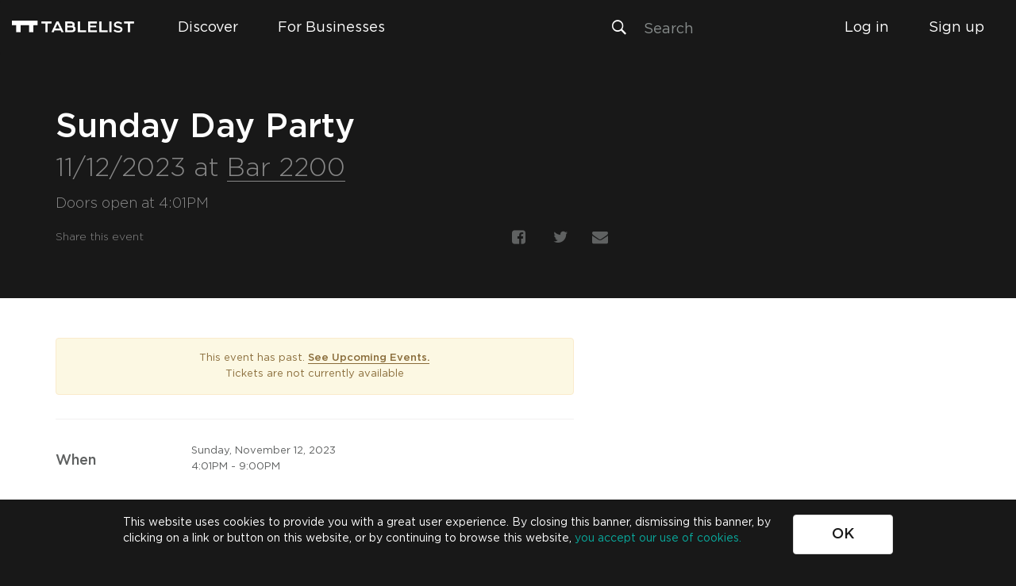

--- FILE ---
content_type: text/html; charset=UTF-8
request_url: https://www.tablelist.com/e/sunday-day-party-at-bar-2200-a9e17188a974f269
body_size: 3039
content:
<!DOCTYPE html><html ng-app=tablelistApp lang=en-us><head><title meta meta-key=title>Tablelist</title><meta charset=utf-8><meta name=fragment content=!><meta http-equiv=X-UA-Compatible content="IE=edge"><meta name=viewport content="initial-scale=1,maximum-scale=1"><meta name=title content=Tablelist meta-key=title><meta name=description content="Provides instant access to VIP bottle service, private tables and exclusive events in a growing number of cities across the country." meta-key=description><meta name=author content="Tablelist, Inc."><meta name=copyright content="Copyright © 2015 Tablelist Inc. All rights reserved"><meta name=keywords content="tablelist, bottle service, bottleservice, nightclub, night club, lounge, VIP table, tickets, events, nightlife, cover charge, venue" meta-key=keywords><meta property=og:title content=Tablelist meta-key=facebookTitle><meta property=og:description content="Provides instant access to VIP bottle service, private tables and exclusive events in a growing number of cities across the country." meta-key=facebookDescription><meta property=og:url meta-key=canonicalUrl><meta property=og:site_name content=Tablelist><meta property=og:type content=product><meta property=og:image content=https://assets.tablelist.com/favicons/favicon-196x196.png meta-key=facebookImage><meta property=og:image:width content=196><meta property=og:image:height content=196><link meta meta-key=canonicalUrl rel=canonical><link rel=alternate href=android-app://com.tablelistapp.android.prod/tablelist><meta name=apple-itunes-app content="app-id=634444177, app-argument=tablelist://"><meta name=twitter:card content=app><meta name=twitter:site content=@tablelist><meta name=twitter:app:country content=US><meta property=twitter:title content=Tablelist meta-key=twitterTitle><meta name=twitter:description content="Provides instant access to VIP bottle service, private tables and exclusive events in a growing number of cities across the country." meta-key=twitterDescription><meta property=twitter:image content=https://assets.tablelist.com/favicons/favicon-196x196.png meta-key=twitterImage><meta name=twitter:app:name:iphone content=Tablelist><meta name=twitter:app:id:iphone content=634444177><meta name=twitter:app:url:iphone content=tablelist:// ><meta name=twitter:app:id:ipad content=634444177><meta name=twitter:app:name:ipad content=Tablelist><meta name=twitter:app:url:ipad content=tablelist:// ><meta name=twitter:app:name:googleplay content=Tablelist><meta name=twitter:app:id:googleplay content=com.tablelistapp.android.prod><meta name=twitter:app:url:googleplay content=tablelist:// ><meta property=al:ios:url content=tablelist:// ><meta property=al:ios:app_store_id content=634444177><meta property=al:ios:app_name content=Tablelist><link rel=apple-touch-icon sizes=180x180 href=https://assets.tablelist.com/www-2/favicons/tl/v3/apple-touch-icon.png><link rel=icon type=image/png sizes=32x32 href=https://assets.tablelist.com/www-2/favicons/tl/v3/favicon-32x32.png><link rel=icon type=image/png sizes=16x16 href=https://assets.tablelist.com/www-2/favicons/tl/v3/favicon-16x16.png><link rel=manifest href=https://assets.tablelist.com/www-2/favicons/tl/v3/site.webmanifest><link rel=mask-icon href=https://assets.tablelist.com/www-2/favicons/tl/v3/safari-pinned-tab.svg color=#5bbad5><meta name=msapplication-TileColor content=#da532c><meta name=theme-color content=#ffffff><link rel=stylesheet href=https://assets.tablelist.com/www-2/fonts/fonts-v3.css><link rel=alternate href=https://tablelist.com hreflang=en-us><script>var _rollbarConfig = {
      accessToken: null, //set in app.js
      captureUncaught: true,
    };
    !function(r){function e(t){if(o[t])return o[t].exports;var n=o[t]={exports:{},id:t,loaded:!1};return r[t].call(n.exports,n,n.exports,e),n.loaded=!0,n.exports}var o={};return e.m=r,e.c=o,e.p="",e(0)}([function(r,e,o){"use strict";var t=o(1).Rollbar,n=o(2);_rollbarConfig.rollbarJsUrl=_rollbarConfig.rollbarJsUrl||"https://d37gvrvc0wt4s1.cloudfront.net/js/v1.9/rollbar.min.js";var a=t.init(window,_rollbarConfig),i=n(a,_rollbarConfig);a.loadFull(window,document,!_rollbarConfig.async,_rollbarConfig,i)},function(r,e){"use strict";function o(r){return function(){try{return r.apply(this,arguments)}catch(e){try{console.error("[Rollbar]: Internal error",e)}catch(o){}}}}function t(r,e,o){window._rollbarWrappedError&&(o[4]||(o[4]=window._rollbarWrappedError),o[5]||(o[5]=window._rollbarWrappedError._rollbarContext),window._rollbarWrappedError=null),r.uncaughtError.apply(r,o),e&&e.apply(window,o)}function n(r){var e=function(){var e=Array.prototype.slice.call(arguments,0);t(r,r._rollbarOldOnError,e)};return e.belongsToShim=!0,e}function a(r){this.shimId=++c,this.notifier=null,this.parentShim=r,this._rollbarOldOnError=null}function i(r){var e=a;return o(function(){if(this.notifier)return this.notifier[r].apply(this.notifier,arguments);var o=this,t="scope"===r;t&&(o=new e(this));var n=Array.prototype.slice.call(arguments,0),a={shim:o,method:r,args:n,ts:new Date};return window._rollbarShimQueue.push(a),t?o:void 0})}function l(r,e){if(e.hasOwnProperty&&e.hasOwnProperty("addEventListener")){var o=e.addEventListener;e.addEventListener=function(e,t,n){o.call(this,e,r.wrap(t),n)};var t=e.removeEventListener;e.removeEventListener=function(r,e,o){t.call(this,r,e&&e._wrapped?e._wrapped:e,o)}}}var c=0;a.init=function(r,e){var t=e.globalAlias||"Rollbar";if("object"==typeof r[t])return r[t];r._rollbarShimQueue=[],r._rollbarWrappedError=null,e=e||{};var i=new a;return o(function(){if(i.configure(e),e.captureUncaught){i._rollbarOldOnError=r.onerror,r.onerror=n(i);var o,a,c="EventTarget,Window,Node,ApplicationCache,AudioTrackList,ChannelMergerNode,CryptoOperation,EventSource,FileReader,HTMLUnknownElement,IDBDatabase,IDBRequest,IDBTransaction,KeyOperation,MediaController,MessagePort,ModalWindow,Notification,SVGElementInstance,Screen,TextTrack,TextTrackCue,TextTrackList,WebSocket,WebSocketWorker,Worker,XMLHttpRequest,XMLHttpRequestEventTarget,XMLHttpRequestUpload".split(",");for(o=0;o<c.length;++o)a=c[o],r[a]&&r[a].prototype&&l(i,r[a].prototype)}return e.captureUnhandledRejections&&(i._unhandledRejectionHandler=function(r){var e=r.reason,o=r.promise,t=r.detail;!e&&t&&(e=t.reason,o=t.promise),i.unhandledRejection(e,o)},r.addEventListener("unhandledrejection",i._unhandledRejectionHandler)),r[t]=i,i})()},a.prototype.loadFull=function(r,e,t,n,a){var i=function(){var e;if(void 0===r._rollbarPayloadQueue){var o,t,n,i;for(e=new Error("rollbar.js did not load");o=r._rollbarShimQueue.shift();)for(n=o.args,i=0;i<n.length;++i)if(t=n[i],"function"==typeof t){t(e);break}}"function"==typeof a&&a(e)},l=!1,c=e.createElement("script"),d=e.getElementsByTagName("script")[0],p=d.parentNode;c.crossOrigin="",c.src=n.rollbarJsUrl,c.async=!t,c.onload=c.onreadystatechange=o(function(){if(!(l||this.readyState&&"loaded"!==this.readyState&&"complete"!==this.readyState)){c.onload=c.onreadystatechange=null;try{p.removeChild(c)}catch(r){}l=!0,i()}}),p.insertBefore(c,d)},a.prototype.wrap=function(r,e){try{var o;if(o="function"==typeof e?e:function(){return e||{}},"function"!=typeof r)return r;if(r._isWrap)return r;if(!r._wrapped){r._wrapped=function(){try{return r.apply(this,arguments)}catch(e){throw e._rollbarContext=o()||{},e._rollbarContext._wrappedSource=r.toString(),window._rollbarWrappedError=e,e}},r._wrapped._isWrap=!0;for(var t in r)r.hasOwnProperty(t)&&(r._wrapped[t]=r[t])}return r._wrapped}catch(n){return r}};for(var d="log,debug,info,warn,warning,error,critical,global,configure,scope,uncaughtError,unhandledRejection".split(","),p=0;p<d.length;++p)a.prototype[d[p]]=i(d[p]);r.exports={Rollbar:a,_rollbarWindowOnError:t}},function(r,e){"use strict";r.exports=function(r,e){return function(o){if(!o&&!window._rollbarInitialized){var t=window.RollbarNotifier,n=e||{},a=n.globalAlias||"Rollbar",i=window.Rollbar.init(n,r);i._processShimQueue(window._rollbarShimQueue||[]),window[a]=i,window._rollbarInitialized=!0,t.processPayloads()}}}}]);</script><link href=/app.3dd48a6.css rel=stylesheet></head><body ng-class="{ 'overlayOpen': !showOverlayMenu.hidden }"><div id=fb-root></div><base href=/ ><div ui-view></div><script src=https://widgets.tablelist.com/widgets/embedded/tablelist-widgets-core.min.js></script><script>!function(f,b,e,v,n,t,s)
    {if(f.fbq)return;n=f.fbq=function(){n.callMethod?
    n.callMethod.apply(n,arguments):n.queue.push(arguments)};
    if(!f._fbq)f._fbq=n;n.push=n;n.loaded=!0;n.version='2.0';
    n.queue=[];t=b.createElement(e);t.async=!0;
    t.src=v;s=b.getElementsByTagName(e)[0];
    s.parentNode.insertBefore(t,s)}(window, document,'script',
    'https://connect.facebook.net/en_US/fbevents.js');</script><script>window.fbAsyncInit = function() {
        FB.init({
          appId            : '301282840002421',
          autoLogAppEvents : true,
          xfbml            : true,
          version          : 'v3.3'
        });
      };</script><script type=text/javascript>(function(e,t,n){if(e.snaptr)return;var a=e.snaptr=function()
    {a.handleRequest?a.handleRequest.apply(a,arguments):a.queue.push(arguments)};
    a.queue=[];var s='script';r=t.createElement(s);r.async=!0;
    r.src=n;var u=t.getElementsByTagName(s)[0];
    u.parentNode.insertBefore(r,u);})(window,document,
    'https://sc-static.net/scevent.min.js');</script><script async defer=defer src=https://connect.facebook.net/en_US/sdk.js></script><script src=https://js.stripe.com/v2/ ></script><script type=text/javascript src=/manifest.3dd48a6.js></script><script type=text/javascript src=/vendor.3dd48a6.js></script><script type=text/javascript src=/app.3dd48a6.js></script></body></html>

--- FILE ---
content_type: text/html; charset=utf-8
request_url: https://checkout.tablelistpro.com/widgets/checkout-modal?&iframeId=17244048-e709-46b4-8563-4e279e9a8e09
body_size: 501
content:
<!DOCTYPE html><html><head><title>TablelistPro Widgets | by Tablelist</title><meta name=robots content=noindex><meta charset=utf-8><meta name=fragment content=!><meta http-equiv=X-UA-Compatible content="IE=edge"><meta name=viewport content="width=device-width,initial-scale=1,shrink-to-fit=no,user-scalable=no"><meta name=apple-mobile-web-app-capable content=yes><link rel=apple-touch-icon sizes=180x180 href=https://assets.tablelist.com/www-2/favicons/tl-pro/v2/apple-touch-icon.png><link rel=icon type=image/png sizes=32x32 href=https://assets.tablelist.com/www-2/favicons/tl-pro/v2/favicon-32x32.png><link rel=icon type=image/png sizes=16x16 href=https://assets.tablelist.com/www-2/favicons/tl-pro/v2/favicon-16x16.png><link rel=manifest href=https://assets.tablelist.com/www-2/favicons/tl-pro/v2/site.webmanifest><link rel=mask-icon href=https://assets.tablelist.com/www-2/favicons/tl-pro/v2/safari-pinned-tab.svg color=#5bbad5><meta name=msapplication-TileColor content=#da532c><meta name=theme-color content=#ffffff><link rel=stylesheet href=https://assets.tablelist.com/www-2/fonts/tpro/fonts-v1.css><link href=/static/css/app-0f7f2a1401.css?0f7f2a1401b6c55ca5e4 rel=stylesheet></head><body><div id=app></div><script type=text/javascript src=https://js.stripe.com/v3></script><script src=https://connect.facebook.net/en_US/sdk.js></script><script>!function(f,b,e,v,n,t,s)
    {if(f.fbq)return;n=f.fbq=function(){n.callMethod?
    n.callMethod.apply(n,arguments):n.queue.push(arguments)};
    if(!f._fbq)f._fbq=n;n.push=n;n.loaded=!0;n.version='2.0';
    n.queue=[];t=b.createElement(e);t.async=!0;
    t.src=v;s=b.getElementsByTagName(e)[0];
    s.parentNode.insertBefore(t,s)}(window, document,'script',
    'https://connect.facebook.net/en_US/fbevents.js');</script><script>window.FB.init({
      appId: '301282840002421',
      autoLogAppEvents: false,
      xfbml: true,
      version: 'v5.0'
    });</script><script type=text/javascript src=/app.js?0f7f2a1401b6c55ca5e4></script></body></html>

--- FILE ---
content_type: text/css; charset=UTF-8
request_url: https://www.tablelist.com/app.3dd48a6.css
body_size: 71244
content:
/*!
 * Bootstrap v3.3.7 (http://getbootstrap.com)
 * Copyright 2011-2016 Twitter, Inc.
 * Licensed under MIT (https://github.com/twbs/bootstrap/blob/master/LICENSE)
 */
/*! normalize.css v3.0.3 | MIT License | github.com/necolas/normalize.css */html{font-family:sans-serif;-ms-text-size-adjust:100%;-webkit-text-size-adjust:100%}body{margin:0}article,aside,details,figcaption,figure,footer,header,hgroup,main,menu,nav,section,summary{display:block}audio,canvas,progress,video{display:inline-block;vertical-align:baseline}audio:not([controls]){display:none;height:0}[hidden],template{display:none}a{background-color:transparent}a:active,a:hover{outline:0}abbr[title]{border-bottom:1px dotted}b,strong{font-weight:700}dfn{font-style:italic}h1{font-size:2em;margin:.67em 0}mark{background:#ff0;color:#000}small{font-size:80%}sub,sup{font-size:75%;line-height:0;position:relative;vertical-align:baseline}sup{top:-.5em}sub{bottom:-.25em}img{border:0}svg:not(:root){overflow:hidden}figure{margin:1em 40px}hr{box-sizing:content-box;height:0}pre{overflow:auto}code,kbd,pre,samp{font-family:monospace,monospace;font-size:1em}button,input,optgroup,select,textarea{color:inherit;font:inherit;margin:0}button{overflow:visible}button,select{text-transform:none}button,html input[type=button],input[type=reset],input[type=submit]{-webkit-appearance:button;cursor:pointer}button[disabled],html input[disabled]{cursor:default}button::-moz-focus-inner,input::-moz-focus-inner{border:0;padding:0}input{line-height:normal}input[type=checkbox],input[type=radio]{box-sizing:border-box;padding:0}input[type=number]::-webkit-inner-spin-button,input[type=number]::-webkit-outer-spin-button{height:auto}input[type=search]{-webkit-appearance:textfield;box-sizing:content-box}input[type=search]::-webkit-search-cancel-button,input[type=search]::-webkit-search-decoration{-webkit-appearance:none}fieldset{border:1px solid silver;margin:0 2px;padding:.35em .625em .75em}textarea{overflow:auto}optgroup{font-weight:700}table{border-collapse:collapse;border-spacing:0}td,th{padding:0}
/*! Source: https://github.com/h5bp/html5-boilerplate/blob/master/src/css/main.css */@media print{*,:after,:before{background:transparent!important;color:#000!important;box-shadow:none!important;text-shadow:none!important}a,a:visited{text-decoration:underline}a[href]:after{content:" (" attr(href) ")"}abbr[title]:after{content:" (" attr(title) ")"}a[href^="#"]:after,a[href^="javascript:"]:after{content:""}blockquote,pre{border:1px solid #999;page-break-inside:avoid}thead{display:table-header-group}img,tr{page-break-inside:avoid}img{max-width:100%!important}h2,h3,p{orphans:3;widows:3}h2,h3{page-break-after:avoid}.navbar{display:none}.btn>.caret,.dropup>.btn>.caret{border-top-color:#000!important}.label{border:1px solid #000}.table{border-collapse:collapse!important}.table td,.table th{background-color:#fff!important}.table-bordered td,.table-bordered th{border:1px solid #ddd!important}}@font-face{font-family:Glyphicons Halflings;src:url(/fonts/glyphicons-halflings-regular.eot);src:url(/fonts/glyphicons-halflings-regular.eot?#iefix) format("embedded-opentype"),url(/fonts/glyphicons-halflings-regular.woff2) format("woff2"),url(/fonts/glyphicons-halflings-regular.woff) format("woff"),url(/fonts/glyphicons-halflings-regular.ttf) format("truetype"),url([data-uri]#glyphicons_halflingsregular) format("svg")}.glyphicon{position:relative;top:1px;display:inline-block;font-family:Glyphicons Halflings;font-style:normal;font-weight:400;line-height:1;-webkit-font-smoothing:antialiased;-moz-osx-font-smoothing:grayscale}.glyphicon-asterisk:before{content:"*"}.glyphicon-plus:before{content:"+"}.glyphicon-eur:before,.glyphicon-euro:before{content:"\20AC"}.glyphicon-minus:before{content:"\2212"}.glyphicon-cloud:before{content:"\2601"}.glyphicon-envelope:before{content:"\2709"}.glyphicon-pencil:before{content:"\270F"}.glyphicon-glass:before{content:"\E001"}.glyphicon-music:before{content:"\E002"}.glyphicon-search:before{content:"\E003"}.glyphicon-heart:before{content:"\E005"}.glyphicon-star:before{content:"\E006"}.glyphicon-star-empty:before{content:"\E007"}.glyphicon-user:before{content:"\E008"}.glyphicon-film:before{content:"\E009"}.glyphicon-th-large:before{content:"\E010"}.glyphicon-th:before{content:"\E011"}.glyphicon-th-list:before{content:"\E012"}.glyphicon-ok:before{content:"\E013"}.glyphicon-remove:before{content:"\E014"}.glyphicon-zoom-in:before{content:"\E015"}.glyphicon-zoom-out:before{content:"\E016"}.glyphicon-off:before{content:"\E017"}.glyphicon-signal:before{content:"\E018"}.glyphicon-cog:before{content:"\E019"}.glyphicon-trash:before{content:"\E020"}.glyphicon-home:before{content:"\E021"}.glyphicon-file:before{content:"\E022"}.glyphicon-time:before{content:"\E023"}.glyphicon-road:before{content:"\E024"}.glyphicon-download-alt:before{content:"\E025"}.glyphicon-download:before{content:"\E026"}.glyphicon-upload:before{content:"\E027"}.glyphicon-inbox:before{content:"\E028"}.glyphicon-play-circle:before{content:"\E029"}.glyphicon-repeat:before{content:"\E030"}.glyphicon-refresh:before{content:"\E031"}.glyphicon-list-alt:before{content:"\E032"}.glyphicon-lock:before{content:"\E033"}.glyphicon-flag:before{content:"\E034"}.glyphicon-headphones:before{content:"\E035"}.glyphicon-volume-off:before{content:"\E036"}.glyphicon-volume-down:before{content:"\E037"}.glyphicon-volume-up:before{content:"\E038"}.glyphicon-qrcode:before{content:"\E039"}.glyphicon-barcode:before{content:"\E040"}.glyphicon-tag:before{content:"\E041"}.glyphicon-tags:before{content:"\E042"}.glyphicon-book:before{content:"\E043"}.glyphicon-bookmark:before{content:"\E044"}.glyphicon-print:before{content:"\E045"}.glyphicon-camera:before{content:"\E046"}.glyphicon-font:before{content:"\E047"}.glyphicon-bold:before{content:"\E048"}.glyphicon-italic:before{content:"\E049"}.glyphicon-text-height:before{content:"\E050"}.glyphicon-text-width:before{content:"\E051"}.glyphicon-align-left:before{content:"\E052"}.glyphicon-align-center:before{content:"\E053"}.glyphicon-align-right:before{content:"\E054"}.glyphicon-align-justify:before{content:"\E055"}.glyphicon-list:before{content:"\E056"}.glyphicon-indent-left:before{content:"\E057"}.glyphicon-indent-right:before{content:"\E058"}.glyphicon-facetime-video:before{content:"\E059"}.glyphicon-picture:before{content:"\E060"}.glyphicon-map-marker:before{content:"\E062"}.glyphicon-adjust:before{content:"\E063"}.glyphicon-tint:before{content:"\E064"}.glyphicon-edit:before{content:"\E065"}.glyphicon-share:before{content:"\E066"}.glyphicon-check:before{content:"\E067"}.glyphicon-move:before{content:"\E068"}.glyphicon-step-backward:before{content:"\E069"}.glyphicon-fast-backward:before{content:"\E070"}.glyphicon-backward:before{content:"\E071"}.glyphicon-play:before{content:"\E072"}.glyphicon-pause:before{content:"\E073"}.glyphicon-stop:before{content:"\E074"}.glyphicon-forward:before{content:"\E075"}.glyphicon-fast-forward:before{content:"\E076"}.glyphicon-step-forward:before{content:"\E077"}.glyphicon-eject:before{content:"\E078"}.glyphicon-chevron-left:before{content:"\E079"}.glyphicon-chevron-right:before{content:"\E080"}.glyphicon-plus-sign:before{content:"\E081"}.glyphicon-minus-sign:before{content:"\E082"}.glyphicon-remove-sign:before{content:"\E083"}.glyphicon-ok-sign:before{content:"\E084"}.glyphicon-question-sign:before{content:"\E085"}.glyphicon-info-sign:before{content:"\E086"}.glyphicon-screenshot:before{content:"\E087"}.glyphicon-remove-circle:before{content:"\E088"}.glyphicon-ok-circle:before{content:"\E089"}.glyphicon-ban-circle:before{content:"\E090"}.glyphicon-arrow-left:before{content:"\E091"}.glyphicon-arrow-right:before{content:"\E092"}.glyphicon-arrow-up:before{content:"\E093"}.glyphicon-arrow-down:before{content:"\E094"}.glyphicon-share-alt:before{content:"\E095"}.glyphicon-resize-full:before{content:"\E096"}.glyphicon-resize-small:before{content:"\E097"}.glyphicon-exclamation-sign:before{content:"\E101"}.glyphicon-gift:before{content:"\E102"}.glyphicon-leaf:before{content:"\E103"}.glyphicon-fire:before{content:"\E104"}.glyphicon-eye-open:before{content:"\E105"}.glyphicon-eye-close:before{content:"\E106"}.glyphicon-warning-sign:before{content:"\E107"}.glyphicon-plane:before{content:"\E108"}.glyphicon-calendar:before{content:"\E109"}.glyphicon-random:before{content:"\E110"}.glyphicon-comment:before{content:"\E111"}.glyphicon-magnet:before{content:"\E112"}.glyphicon-chevron-up:before{content:"\E113"}.glyphicon-chevron-down:before{content:"\E114"}.glyphicon-retweet:before{content:"\E115"}.glyphicon-shopping-cart:before{content:"\E116"}.glyphicon-folder-close:before{content:"\E117"}.glyphicon-folder-open:before{content:"\E118"}.glyphicon-resize-vertical:before{content:"\E119"}.glyphicon-resize-horizontal:before{content:"\E120"}.glyphicon-hdd:before{content:"\E121"}.glyphicon-bullhorn:before{content:"\E122"}.glyphicon-bell:before{content:"\E123"}.glyphicon-certificate:before{content:"\E124"}.glyphicon-thumbs-up:before{content:"\E125"}.glyphicon-thumbs-down:before{content:"\E126"}.glyphicon-hand-right:before{content:"\E127"}.glyphicon-hand-left:before{content:"\E128"}.glyphicon-hand-up:before{content:"\E129"}.glyphicon-hand-down:before{content:"\E130"}.glyphicon-circle-arrow-right:before{content:"\E131"}.glyphicon-circle-arrow-left:before{content:"\E132"}.glyphicon-circle-arrow-up:before{content:"\E133"}.glyphicon-circle-arrow-down:before{content:"\E134"}.glyphicon-globe:before{content:"\E135"}.glyphicon-wrench:before{content:"\E136"}.glyphicon-tasks:before{content:"\E137"}.glyphicon-filter:before{content:"\E138"}.glyphicon-briefcase:before{content:"\E139"}.glyphicon-fullscreen:before{content:"\E140"}.glyphicon-dashboard:before{content:"\E141"}.glyphicon-paperclip:before{content:"\E142"}.glyphicon-heart-empty:before{content:"\E143"}.glyphicon-link:before{content:"\E144"}.glyphicon-phone:before{content:"\E145"}.glyphicon-pushpin:before{content:"\E146"}.glyphicon-usd:before{content:"\E148"}.glyphicon-gbp:before{content:"\E149"}.glyphicon-sort:before{content:"\E150"}.glyphicon-sort-by-alphabet:before{content:"\E151"}.glyphicon-sort-by-alphabet-alt:before{content:"\E152"}.glyphicon-sort-by-order:before{content:"\E153"}.glyphicon-sort-by-order-alt:before{content:"\E154"}.glyphicon-sort-by-attributes:before{content:"\E155"}.glyphicon-sort-by-attributes-alt:before{content:"\E156"}.glyphicon-unchecked:before{content:"\E157"}.glyphicon-expand:before{content:"\E158"}.glyphicon-collapse-down:before{content:"\E159"}.glyphicon-collapse-up:before{content:"\E160"}.glyphicon-log-in:before{content:"\E161"}.glyphicon-flash:before{content:"\E162"}.glyphicon-log-out:before{content:"\E163"}.glyphicon-new-window:before{content:"\E164"}.glyphicon-record:before{content:"\E165"}.glyphicon-save:before{content:"\E166"}.glyphicon-open:before{content:"\E167"}.glyphicon-saved:before{content:"\E168"}.glyphicon-import:before{content:"\E169"}.glyphicon-export:before{content:"\E170"}.glyphicon-send:before{content:"\E171"}.glyphicon-floppy-disk:before{content:"\E172"}.glyphicon-floppy-saved:before{content:"\E173"}.glyphicon-floppy-remove:before{content:"\E174"}.glyphicon-floppy-save:before{content:"\E175"}.glyphicon-floppy-open:before{content:"\E176"}.glyphicon-credit-card:before{content:"\E177"}.glyphicon-transfer:before{content:"\E178"}.glyphicon-cutlery:before{content:"\E179"}.glyphicon-header:before{content:"\E180"}.glyphicon-compressed:before{content:"\E181"}.glyphicon-earphone:before{content:"\E182"}.glyphicon-phone-alt:before{content:"\E183"}.glyphicon-tower:before{content:"\E184"}.glyphicon-stats:before{content:"\E185"}.glyphicon-sd-video:before{content:"\E186"}.glyphicon-hd-video:before{content:"\E187"}.glyphicon-subtitles:before{content:"\E188"}.glyphicon-sound-stereo:before{content:"\E189"}.glyphicon-sound-dolby:before{content:"\E190"}.glyphicon-sound-5-1:before{content:"\E191"}.glyphicon-sound-6-1:before{content:"\E192"}.glyphicon-sound-7-1:before{content:"\E193"}.glyphicon-copyright-mark:before{content:"\E194"}.glyphicon-registration-mark:before{content:"\E195"}.glyphicon-cloud-download:before{content:"\E197"}.glyphicon-cloud-upload:before{content:"\E198"}.glyphicon-tree-conifer:before{content:"\E199"}.glyphicon-tree-deciduous:before{content:"\E200"}.glyphicon-cd:before{content:"\E201"}.glyphicon-save-file:before{content:"\E202"}.glyphicon-open-file:before{content:"\E203"}.glyphicon-level-up:before{content:"\E204"}.glyphicon-copy:before{content:"\E205"}.glyphicon-paste:before{content:"\E206"}.glyphicon-alert:before{content:"\E209"}.glyphicon-equalizer:before{content:"\E210"}.glyphicon-king:before{content:"\E211"}.glyphicon-queen:before{content:"\E212"}.glyphicon-pawn:before{content:"\E213"}.glyphicon-bishop:before{content:"\E214"}.glyphicon-knight:before{content:"\E215"}.glyphicon-baby-formula:before{content:"\E216"}.glyphicon-tent:before{content:"\26FA"}.glyphicon-blackboard:before{content:"\E218"}.glyphicon-bed:before{content:"\E219"}.glyphicon-apple:before{content:"\F8FF"}.glyphicon-erase:before{content:"\E221"}.glyphicon-hourglass:before{content:"\231B"}.glyphicon-lamp:before{content:"\E223"}.glyphicon-duplicate:before{content:"\E224"}.glyphicon-piggy-bank:before{content:"\E225"}.glyphicon-scissors:before{content:"\E226"}.glyphicon-bitcoin:before,.glyphicon-btc:before,.glyphicon-xbt:before{content:"\E227"}.glyphicon-jpy:before,.glyphicon-yen:before{content:"\A5"}.glyphicon-rub:before,.glyphicon-ruble:before{content:"\20BD"}.glyphicon-scale:before{content:"\E230"}.glyphicon-ice-lolly:before{content:"\E231"}.glyphicon-ice-lolly-tasted:before{content:"\E232"}.glyphicon-education:before{content:"\E233"}.glyphicon-option-horizontal:before{content:"\E234"}.glyphicon-option-vertical:before{content:"\E235"}.glyphicon-menu-hamburger:before{content:"\E236"}.glyphicon-modal-window:before{content:"\E237"}.glyphicon-oil:before{content:"\E238"}.glyphicon-grain:before{content:"\E239"}.glyphicon-sunglasses:before{content:"\E240"}.glyphicon-text-size:before{content:"\E241"}.glyphicon-text-color:before{content:"\E242"}.glyphicon-text-background:before{content:"\E243"}.glyphicon-object-align-top:before{content:"\E244"}.glyphicon-object-align-bottom:before{content:"\E245"}.glyphicon-object-align-horizontal:before{content:"\E246"}.glyphicon-object-align-left:before{content:"\E247"}.glyphicon-object-align-vertical:before{content:"\E248"}.glyphicon-object-align-right:before{content:"\E249"}.glyphicon-triangle-right:before{content:"\E250"}.glyphicon-triangle-left:before{content:"\E251"}.glyphicon-triangle-bottom:before{content:"\E252"}.glyphicon-triangle-top:before{content:"\E253"}.glyphicon-console:before{content:"\E254"}.glyphicon-superscript:before{content:"\E255"}.glyphicon-subscript:before{content:"\E256"}.glyphicon-menu-left:before{content:"\E257"}.glyphicon-menu-right:before{content:"\E258"}.glyphicon-menu-down:before{content:"\E259"}.glyphicon-menu-up:before{content:"\E260"}*,:after,:before{box-sizing:border-box}html{font-size:10px;-webkit-tap-highlight-color:rgba(0,0,0,0)}body{font-family:Helvetica Neue,Helvetica,Arial,sans-serif;font-size:16px;line-height:1.42857143;color:#181818;background-color:#181818}button,input,select,textarea{font-family:inherit;font-size:inherit;line-height:inherit}a{color:#09a99c}a:focus,a:hover{color:#056059;text-decoration:underline}a:focus{outline:5px auto -webkit-focus-ring-color;outline-offset:-2px}figure{margin:0}img{vertical-align:middle}.carousel-inner>.item>a>img,.carousel-inner>.item>img,.img-responsive,.thumbnail>img,.thumbnail a>img{display:block;max-width:100%;height:auto}.img-rounded{border-radius:6px}.img-thumbnail{padding:4px;line-height:1.42857143;background-color:#181818;border:1px solid #ddd;border-radius:4px;transition:all .2s ease-in-out;display:inline-block;max-width:100%;height:auto}.img-circle{border-radius:50%}hr{margin-top:22px;margin-bottom:22px;border:0;border-top:1px solid #f1f0f0}[role=button]{cursor:pointer}.h1,.h2,.h3,.h4,.h5,.h6,h1,h2,h3,h4,h5,h6{font-family:inherit;font-weight:500;line-height:1.1;color:inherit}.h1 .small,.h1 small,.h2 .small,.h2 small,.h3 .small,.h3 small,.h4 .small,.h4 small,.h5 .small,.h5 small,.h6 .small,.h6 small,h1 .small,h1 small,h2 .small,h2 small,h3 .small,h3 small,h4 .small,h4 small,h5 .small,h5 small,h6 .small,h6 small{font-weight:400;line-height:1;color:#dedede}.h1,.h2,.h3,h1,h2,h3{margin-top:22px;margin-bottom:11px}.h1 .small,.h1 small,.h2 .small,.h2 small,.h3 .small,.h3 small,h1 .small,h1 small,h2 .small,h2 small,h3 .small,h3 small{font-size:65%}.h4,.h5,.h6,h4,h5,h6{margin-top:11px;margin-bottom:11px}.h4 .small,.h4 small,.h5 .small,.h5 small,.h6 .small,.h6 small,h4 .small,h4 small,h5 .small,h5 small,h6 .small,h6 small{font-size:75%}.h1,h1{font-size:41px}.h2,h2{font-size:34px}.h3,h3{font-size:28px}.h4,h4{font-size:20px}.h5,h5{font-size:16px}.h6,h6{font-size:14px}p{margin:0 0 11px}.lead{margin-bottom:22px;font-size:18px;font-weight:300;line-height:1.4}@media (min-width:768px){.lead{font-size:24px}}.small,small{font-size:87%}.mark,mark{background-color:#fcf8e3;padding:.2em}.text-left{text-align:left}.text-right{text-align:right}.text-center{text-align:center}.text-justify{text-align:justify}.text-nowrap{white-space:nowrap}.text-lowercase{text-transform:lowercase}.text-uppercase{text-transform:uppercase}.text-capitalize{text-transform:capitalize}.text-muted{color:#dedede}.text-primary{color:#09a99c}a.text-primary:focus,a.text-primary:hover{color:#06796f}.text-success{color:#3c763d}a.text-success:focus,a.text-success:hover{color:#2b542c}.text-info{color:#31708f}a.text-info:focus,a.text-info:hover{color:#245269}.text-warning{color:#8a6d3b}a.text-warning:focus,a.text-warning:hover{color:#66512c}.text-danger{color:#a94442}a.text-danger:focus,a.text-danger:hover{color:#843534}.bg-primary{color:#fff;background-color:#09a99c}a.bg-primary:focus,a.bg-primary:hover{background-color:#06796f}.bg-success{background-color:#dff0d8}a.bg-success:focus,a.bg-success:hover{background-color:#c1e2b3}.bg-info{background-color:#d9edf7}a.bg-info:focus,a.bg-info:hover{background-color:#afd9ee}.bg-warning{background-color:#fcf8e3}a.bg-warning:focus,a.bg-warning:hover{background-color:#f7ecb5}.bg-danger{background-color:#f2dede}a.bg-danger:focus,a.bg-danger:hover{background-color:#e4b9b9}.page-header{padding-bottom:10px;margin:44px 0 22px;border-bottom:1px solid #f1f0f0}ol,ul{margin-top:0;margin-bottom:11px}ol ol,ol ul,ul ol,ul ul{margin-bottom:0}.list-inline,.list-unstyled{padding-left:0;list-style:none}.list-inline{margin-left:-5px}.list-inline>li{display:inline-block;padding-left:5px;padding-right:5px}dl{margin-top:0;margin-bottom:22px}dd,dt{line-height:1.42857143}dt{font-weight:700}dd{margin-left:0}@media (min-width:0){.dl-horizontal dt{float:left;width:160px;clear:left;text-align:right;overflow:hidden;text-overflow:ellipsis;white-space:nowrap}.dl-horizontal dd{margin-left:180px}}abbr[data-original-title],abbr[title]{cursor:help;border-bottom:1px dotted #dedede}.initialism{font-size:90%;text-transform:uppercase}blockquote{padding:11px 22px;margin:0 0 22px;font-size:20px;border-left:5px solid #f1f0f0}blockquote ol:last-child,blockquote p:last-child,blockquote ul:last-child{margin-bottom:0}blockquote .small,blockquote footer,blockquote small{display:block;font-size:80%;line-height:1.42857143;color:#dedede}blockquote .small:before,blockquote footer:before,blockquote small:before{content:"\2014   \A0"}.blockquote-reverse,blockquote.pull-right{padding-right:15px;padding-left:0;border-right:5px solid #f1f0f0;border-left:0;text-align:right}.blockquote-reverse .small:before,.blockquote-reverse footer:before,.blockquote-reverse small:before,blockquote.pull-right .small:before,blockquote.pull-right footer:before,blockquote.pull-right small:before{content:""}.blockquote-reverse .small:after,.blockquote-reverse footer:after,.blockquote-reverse small:after,blockquote.pull-right .small:after,blockquote.pull-right footer:after,blockquote.pull-right small:after{content:"\A0   \2014"}address{margin-bottom:22px;font-style:normal;line-height:1.42857143}code,kbd,pre,samp{font-family:Menlo,Monaco,Consolas,Courier New,monospace}code{color:#c7254e;background-color:#f9f2f4;border-radius:4px}code,kbd{padding:2px 4px;font-size:90%}kbd{color:#fff;background-color:#333;border-radius:3px;box-shadow:inset 0 -1px 0 rgba(0,0,0,.25)}kbd kbd{padding:0;font-size:100%;font-weight:700;box-shadow:none}pre{display:block;padding:10.5px;margin:0 0 11px;font-size:15px;line-height:1.42857143;word-break:break-all;word-wrap:break-word;color:#5f6161;background-color:#f5f5f5;border:1px solid #ccc;border-radius:4px}pre code{padding:0;font-size:inherit;color:inherit;white-space:pre-wrap;background-color:transparent;border-radius:0}.pre-scrollable{max-height:340px;overflow-y:scroll}.container{margin-right:auto;margin-left:auto;padding-left:15px;padding-right:15px}@media (min-width:768px){.container{width:750px}}@media (min-width:992px){.container{width:970px}}@media (min-width:1200px){.container{width:1170px}}.container-fluid{margin-right:auto;margin-left:auto;padding-left:15px;padding-right:15px}.row{margin-left:-15px;margin-right:-15px}.col-lg-1,.col-lg-2,.col-lg-3,.col-lg-4,.col-lg-5,.col-lg-6,.col-lg-7,.col-lg-8,.col-lg-9,.col-lg-10,.col-lg-11,.col-lg-12,.col-md-1,.col-md-2,.col-md-3,.col-md-4,.col-md-5,.col-md-6,.col-md-7,.col-md-8,.col-md-9,.col-md-10,.col-md-11,.col-md-12,.col-sm-1,.col-sm-2,.col-sm-3,.col-sm-4,.col-sm-5,.col-sm-6,.col-sm-7,.col-sm-8,.col-sm-9,.col-sm-10,.col-sm-11,.col-sm-12,.col-xs-1,.col-xs-2,.col-xs-3,.col-xs-4,.col-xs-5,.col-xs-6,.col-xs-7,.col-xs-8,.col-xs-9,.col-xs-10,.col-xs-11,.col-xs-12{position:relative;min-height:1px;padding-left:15px;padding-right:15px}.col-xs-1,.col-xs-2,.col-xs-3,.col-xs-4,.col-xs-5,.col-xs-6,.col-xs-7,.col-xs-8,.col-xs-9,.col-xs-10,.col-xs-11,.col-xs-12{float:left}.col-xs-12{width:100%}.col-xs-11{width:91.66666667%}.col-xs-10{width:83.33333333%}.col-xs-9{width:75%}.col-xs-8{width:66.66666667%}.col-xs-7{width:58.33333333%}.col-xs-6{width:50%}.col-xs-5{width:41.66666667%}.col-xs-4{width:33.33333333%}.col-xs-3{width:25%}.col-xs-2{width:16.66666667%}.col-xs-1{width:8.33333333%}.col-xs-pull-12{right:100%}.col-xs-pull-11{right:91.66666667%}.col-xs-pull-10{right:83.33333333%}.col-xs-pull-9{right:75%}.col-xs-pull-8{right:66.66666667%}.col-xs-pull-7{right:58.33333333%}.col-xs-pull-6{right:50%}.col-xs-pull-5{right:41.66666667%}.col-xs-pull-4{right:33.33333333%}.col-xs-pull-3{right:25%}.col-xs-pull-2{right:16.66666667%}.col-xs-pull-1{right:8.33333333%}.col-xs-pull-0{right:auto}.col-xs-push-12{left:100%}.col-xs-push-11{left:91.66666667%}.col-xs-push-10{left:83.33333333%}.col-xs-push-9{left:75%}.col-xs-push-8{left:66.66666667%}.col-xs-push-7{left:58.33333333%}.col-xs-push-6{left:50%}.col-xs-push-5{left:41.66666667%}.col-xs-push-4{left:33.33333333%}.col-xs-push-3{left:25%}.col-xs-push-2{left:16.66666667%}.col-xs-push-1{left:8.33333333%}.col-xs-push-0{left:auto}.col-xs-offset-12{margin-left:100%}.col-xs-offset-11{margin-left:91.66666667%}.col-xs-offset-10{margin-left:83.33333333%}.col-xs-offset-9{margin-left:75%}.col-xs-offset-8{margin-left:66.66666667%}.col-xs-offset-7{margin-left:58.33333333%}.col-xs-offset-6{margin-left:50%}.col-xs-offset-5{margin-left:41.66666667%}.col-xs-offset-4{margin-left:33.33333333%}.col-xs-offset-3{margin-left:25%}.col-xs-offset-2{margin-left:16.66666667%}.col-xs-offset-1{margin-left:8.33333333%}.col-xs-offset-0{margin-left:0}@media (min-width:768px){.col-sm-1,.col-sm-2,.col-sm-3,.col-sm-4,.col-sm-5,.col-sm-6,.col-sm-7,.col-sm-8,.col-sm-9,.col-sm-10,.col-sm-11,.col-sm-12{float:left}.col-sm-12{width:100%}.col-sm-11{width:91.66666667%}.col-sm-10{width:83.33333333%}.col-sm-9{width:75%}.col-sm-8{width:66.66666667%}.col-sm-7{width:58.33333333%}.col-sm-6{width:50%}.col-sm-5{width:41.66666667%}.col-sm-4{width:33.33333333%}.col-sm-3{width:25%}.col-sm-2{width:16.66666667%}.col-sm-1{width:8.33333333%}.col-sm-pull-12{right:100%}.col-sm-pull-11{right:91.66666667%}.col-sm-pull-10{right:83.33333333%}.col-sm-pull-9{right:75%}.col-sm-pull-8{right:66.66666667%}.col-sm-pull-7{right:58.33333333%}.col-sm-pull-6{right:50%}.col-sm-pull-5{right:41.66666667%}.col-sm-pull-4{right:33.33333333%}.col-sm-pull-3{right:25%}.col-sm-pull-2{right:16.66666667%}.col-sm-pull-1{right:8.33333333%}.col-sm-pull-0{right:auto}.col-sm-push-12{left:100%}.col-sm-push-11{left:91.66666667%}.col-sm-push-10{left:83.33333333%}.col-sm-push-9{left:75%}.col-sm-push-8{left:66.66666667%}.col-sm-push-7{left:58.33333333%}.col-sm-push-6{left:50%}.col-sm-push-5{left:41.66666667%}.col-sm-push-4{left:33.33333333%}.col-sm-push-3{left:25%}.col-sm-push-2{left:16.66666667%}.col-sm-push-1{left:8.33333333%}.col-sm-push-0{left:auto}.col-sm-offset-12{margin-left:100%}.col-sm-offset-11{margin-left:91.66666667%}.col-sm-offset-10{margin-left:83.33333333%}.col-sm-offset-9{margin-left:75%}.col-sm-offset-8{margin-left:66.66666667%}.col-sm-offset-7{margin-left:58.33333333%}.col-sm-offset-6{margin-left:50%}.col-sm-offset-5{margin-left:41.66666667%}.col-sm-offset-4{margin-left:33.33333333%}.col-sm-offset-3{margin-left:25%}.col-sm-offset-2{margin-left:16.66666667%}.col-sm-offset-1{margin-left:8.33333333%}.col-sm-offset-0{margin-left:0}}@media (min-width:992px){.col-md-1,.col-md-2,.col-md-3,.col-md-4,.col-md-5,.col-md-6,.col-md-7,.col-md-8,.col-md-9,.col-md-10,.col-md-11,.col-md-12{float:left}.col-md-12{width:100%}.col-md-11{width:91.66666667%}.col-md-10{width:83.33333333%}.col-md-9{width:75%}.col-md-8{width:66.66666667%}.col-md-7{width:58.33333333%}.col-md-6{width:50%}.col-md-5{width:41.66666667%}.col-md-4{width:33.33333333%}.col-md-3{width:25%}.col-md-2{width:16.66666667%}.col-md-1{width:8.33333333%}.col-md-pull-12{right:100%}.col-md-pull-11{right:91.66666667%}.col-md-pull-10{right:83.33333333%}.col-md-pull-9{right:75%}.col-md-pull-8{right:66.66666667%}.col-md-pull-7{right:58.33333333%}.col-md-pull-6{right:50%}.col-md-pull-5{right:41.66666667%}.col-md-pull-4{right:33.33333333%}.col-md-pull-3{right:25%}.col-md-pull-2{right:16.66666667%}.col-md-pull-1{right:8.33333333%}.col-md-pull-0{right:auto}.col-md-push-12{left:100%}.col-md-push-11{left:91.66666667%}.col-md-push-10{left:83.33333333%}.col-md-push-9{left:75%}.col-md-push-8{left:66.66666667%}.col-md-push-7{left:58.33333333%}.col-md-push-6{left:50%}.col-md-push-5{left:41.66666667%}.col-md-push-4{left:33.33333333%}.col-md-push-3{left:25%}.col-md-push-2{left:16.66666667%}.col-md-push-1{left:8.33333333%}.col-md-push-0{left:auto}.col-md-offset-12{margin-left:100%}.col-md-offset-11{margin-left:91.66666667%}.col-md-offset-10{margin-left:83.33333333%}.col-md-offset-9{margin-left:75%}.col-md-offset-8{margin-left:66.66666667%}.col-md-offset-7{margin-left:58.33333333%}.col-md-offset-6{margin-left:50%}.col-md-offset-5{margin-left:41.66666667%}.col-md-offset-4{margin-left:33.33333333%}.col-md-offset-3{margin-left:25%}.col-md-offset-2{margin-left:16.66666667%}.col-md-offset-1{margin-left:8.33333333%}.col-md-offset-0{margin-left:0}}@media (min-width:1200px){.col-lg-1,.col-lg-2,.col-lg-3,.col-lg-4,.col-lg-5,.col-lg-6,.col-lg-7,.col-lg-8,.col-lg-9,.col-lg-10,.col-lg-11,.col-lg-12{float:left}.col-lg-12{width:100%}.col-lg-11{width:91.66666667%}.col-lg-10{width:83.33333333%}.col-lg-9{width:75%}.col-lg-8{width:66.66666667%}.col-lg-7{width:58.33333333%}.col-lg-6{width:50%}.col-lg-5{width:41.66666667%}.col-lg-4{width:33.33333333%}.col-lg-3{width:25%}.col-lg-2{width:16.66666667%}.col-lg-1{width:8.33333333%}.col-lg-pull-12{right:100%}.col-lg-pull-11{right:91.66666667%}.col-lg-pull-10{right:83.33333333%}.col-lg-pull-9{right:75%}.col-lg-pull-8{right:66.66666667%}.col-lg-pull-7{right:58.33333333%}.col-lg-pull-6{right:50%}.col-lg-pull-5{right:41.66666667%}.col-lg-pull-4{right:33.33333333%}.col-lg-pull-3{right:25%}.col-lg-pull-2{right:16.66666667%}.col-lg-pull-1{right:8.33333333%}.col-lg-pull-0{right:auto}.col-lg-push-12{left:100%}.col-lg-push-11{left:91.66666667%}.col-lg-push-10{left:83.33333333%}.col-lg-push-9{left:75%}.col-lg-push-8{left:66.66666667%}.col-lg-push-7{left:58.33333333%}.col-lg-push-6{left:50%}.col-lg-push-5{left:41.66666667%}.col-lg-push-4{left:33.33333333%}.col-lg-push-3{left:25%}.col-lg-push-2{left:16.66666667%}.col-lg-push-1{left:8.33333333%}.col-lg-push-0{left:auto}.col-lg-offset-12{margin-left:100%}.col-lg-offset-11{margin-left:91.66666667%}.col-lg-offset-10{margin-left:83.33333333%}.col-lg-offset-9{margin-left:75%}.col-lg-offset-8{margin-left:66.66666667%}.col-lg-offset-7{margin-left:58.33333333%}.col-lg-offset-6{margin-left:50%}.col-lg-offset-5{margin-left:41.66666667%}.col-lg-offset-4{margin-left:33.33333333%}.col-lg-offset-3{margin-left:25%}.col-lg-offset-2{margin-left:16.66666667%}.col-lg-offset-1{margin-left:8.33333333%}.col-lg-offset-0{margin-left:0}}table{background-color:transparent}caption{padding-top:8px;padding-bottom:8px;color:#dedede}caption,th{text-align:left}.table{width:100%;max-width:100%;margin-bottom:22px}.table>tbody>tr>td,.table>tbody>tr>th,.table>tfoot>tr>td,.table>tfoot>tr>th,.table>thead>tr>td,.table>thead>tr>th{padding:8px;line-height:1.42857143;vertical-align:top;border-top:1px solid #ddd}.table>thead>tr>th{vertical-align:bottom;border-bottom:2px solid #ddd}.table>caption+thead>tr:first-child>td,.table>caption+thead>tr:first-child>th,.table>colgroup+thead>tr:first-child>td,.table>colgroup+thead>tr:first-child>th,.table>thead:first-child>tr:first-child>td,.table>thead:first-child>tr:first-child>th{border-top:0}.table>tbody+tbody{border-top:2px solid #ddd}.table .table{background-color:#181818}.table-condensed>tbody>tr>td,.table-condensed>tbody>tr>th,.table-condensed>tfoot>tr>td,.table-condensed>tfoot>tr>th,.table-condensed>thead>tr>td,.table-condensed>thead>tr>th{padding:5px}.table-bordered,.table-bordered>tbody>tr>td,.table-bordered>tbody>tr>th,.table-bordered>tfoot>tr>td,.table-bordered>tfoot>tr>th,.table-bordered>thead>tr>td,.table-bordered>thead>tr>th{border:1px solid #ddd}.table-bordered>thead>tr>td,.table-bordered>thead>tr>th{border-bottom-width:2px}.table-striped>tbody>tr:nth-of-type(odd){background-color:#f9f9f9}.table-hover>tbody>tr:hover{background-color:#f5f5f5}table col[class*=col-]{position:static;float:none;display:table-column}table td[class*=col-],table th[class*=col-]{position:static;float:none;display:table-cell}.table>tbody>tr.active>td,.table>tbody>tr.active>th,.table>tbody>tr>td.active,.table>tbody>tr>th.active,.table>tfoot>tr.active>td,.table>tfoot>tr.active>th,.table>tfoot>tr>td.active,.table>tfoot>tr>th.active,.table>thead>tr.active>td,.table>thead>tr.active>th,.table>thead>tr>td.active,.table>thead>tr>th.active{background-color:#f5f5f5}.table-hover>tbody>tr.active:hover>td,.table-hover>tbody>tr.active:hover>th,.table-hover>tbody>tr:hover>.active,.table-hover>tbody>tr>td.active:hover,.table-hover>tbody>tr>th.active:hover{background-color:#e8e8e8}.table>tbody>tr.success>td,.table>tbody>tr.success>th,.table>tbody>tr>td.success,.table>tbody>tr>th.success,.table>tfoot>tr.success>td,.table>tfoot>tr.success>th,.table>tfoot>tr>td.success,.table>tfoot>tr>th.success,.table>thead>tr.success>td,.table>thead>tr.success>th,.table>thead>tr>td.success,.table>thead>tr>th.success{background-color:#dff0d8}.table-hover>tbody>tr.success:hover>td,.table-hover>tbody>tr.success:hover>th,.table-hover>tbody>tr:hover>.success,.table-hover>tbody>tr>td.success:hover,.table-hover>tbody>tr>th.success:hover{background-color:#d0e9c6}.table>tbody>tr.info>td,.table>tbody>tr.info>th,.table>tbody>tr>td.info,.table>tbody>tr>th.info,.table>tfoot>tr.info>td,.table>tfoot>tr.info>th,.table>tfoot>tr>td.info,.table>tfoot>tr>th.info,.table>thead>tr.info>td,.table>thead>tr.info>th,.table>thead>tr>td.info,.table>thead>tr>th.info{background-color:#d9edf7}.table-hover>tbody>tr.info:hover>td,.table-hover>tbody>tr.info:hover>th,.table-hover>tbody>tr:hover>.info,.table-hover>tbody>tr>td.info:hover,.table-hover>tbody>tr>th.info:hover{background-color:#c4e3f3}.table>tbody>tr.warning>td,.table>tbody>tr.warning>th,.table>tbody>tr>td.warning,.table>tbody>tr>th.warning,.table>tfoot>tr.warning>td,.table>tfoot>tr.warning>th,.table>tfoot>tr>td.warning,.table>tfoot>tr>th.warning,.table>thead>tr.warning>td,.table>thead>tr.warning>th,.table>thead>tr>td.warning,.table>thead>tr>th.warning{background-color:#fcf8e3}.table-hover>tbody>tr.warning:hover>td,.table-hover>tbody>tr.warning:hover>th,.table-hover>tbody>tr:hover>.warning,.table-hover>tbody>tr>td.warning:hover,.table-hover>tbody>tr>th.warning:hover{background-color:#faf2cc}.table>tbody>tr.danger>td,.table>tbody>tr.danger>th,.table>tbody>tr>td.danger,.table>tbody>tr>th.danger,.table>tfoot>tr.danger>td,.table>tfoot>tr.danger>th,.table>tfoot>tr>td.danger,.table>tfoot>tr>th.danger,.table>thead>tr.danger>td,.table>thead>tr.danger>th,.table>thead>tr>td.danger,.table>thead>tr>th.danger{background-color:#f2dede}.table-hover>tbody>tr.danger:hover>td,.table-hover>tbody>tr.danger:hover>th,.table-hover>tbody>tr:hover>.danger,.table-hover>tbody>tr>td.danger:hover,.table-hover>tbody>tr>th.danger:hover{background-color:#ebcccc}.table-responsive{overflow-x:auto;min-height:.01%}@media screen and (max-width:767px){.table-responsive{width:100%;margin-bottom:16.5px;overflow-y:hidden;-ms-overflow-style:-ms-autohiding-scrollbar;border:1px solid #ddd}.table-responsive>.table{margin-bottom:0}.table-responsive>.table>tbody>tr>td,.table-responsive>.table>tbody>tr>th,.table-responsive>.table>tfoot>tr>td,.table-responsive>.table>tfoot>tr>th,.table-responsive>.table>thead>tr>td,.table-responsive>.table>thead>tr>th{white-space:nowrap}.table-responsive>.table-bordered{border:0}.table-responsive>.table-bordered>tbody>tr>td:first-child,.table-responsive>.table-bordered>tbody>tr>th:first-child,.table-responsive>.table-bordered>tfoot>tr>td:first-child,.table-responsive>.table-bordered>tfoot>tr>th:first-child,.table-responsive>.table-bordered>thead>tr>td:first-child,.table-responsive>.table-bordered>thead>tr>th:first-child{border-left:0}.table-responsive>.table-bordered>tbody>tr>td:last-child,.table-responsive>.table-bordered>tbody>tr>th:last-child,.table-responsive>.table-bordered>tfoot>tr>td:last-child,.table-responsive>.table-bordered>tfoot>tr>th:last-child,.table-responsive>.table-bordered>thead>tr>td:last-child,.table-responsive>.table-bordered>thead>tr>th:last-child{border-right:0}.table-responsive>.table-bordered>tbody>tr:last-child>td,.table-responsive>.table-bordered>tbody>tr:last-child>th,.table-responsive>.table-bordered>tfoot>tr:last-child>td,.table-responsive>.table-bordered>tfoot>tr:last-child>th{border-bottom:0}}fieldset{margin:0;min-width:0}fieldset,legend{padding:0;border:0}legend{display:block;width:100%;margin-bottom:22px;font-size:24px;line-height:inherit;color:#5f6161;border-bottom:1px solid #e5e5e5}label{display:inline-block;max-width:100%;margin-bottom:5px;font-weight:700}input[type=search]{box-sizing:border-box}input[type=checkbox],input[type=radio]{margin:4px 0 0;margin-top:1px\9;line-height:normal}input[type=file]{display:block}input[type=range]{display:block;width:100%}select[multiple],select[size]{height:auto}input[type=checkbox]:focus,input[type=file]:focus,input[type=radio]:focus{outline:5px auto -webkit-focus-ring-color;outline-offset:-2px}output{padding-top:7px}.form-control,output{display:block;font-size:16px;line-height:1.42857143;color:#181818}.form-control{width:100%;height:36px;padding:6px 12px;background-color:#fff;background-image:none;border:1px solid #f8f8f8;border-radius:4px;box-shadow:inset 0 1px 1px rgba(0,0,0,.075);transition:border-color .15s ease-in-out,box-shadow .15s ease-in-out}.form-control:focus{border-color:#3ac4ff;outline:0;box-shadow:inset 0 1px 1px rgba(0,0,0,.075),0 0 8px rgba(58,196,255,.6)}.form-control::-moz-placeholder{color:#999;opacity:1}.form-control:-ms-input-placeholder{color:#999}.form-control::-webkit-input-placeholder{color:#999}.form-control::-ms-expand{border:0;background-color:transparent}.form-control[disabled],.form-control[readonly],fieldset[disabled] .form-control{background-color:#f1f0f0;opacity:1}.form-control[disabled],fieldset[disabled] .form-control{cursor:not-allowed}textarea.form-control{height:auto}input[type=search]{-webkit-appearance:none}@media screen and (-webkit-min-device-pixel-ratio:0){input[type=date].form-control,input[type=datetime-local].form-control,input[type=month].form-control,input[type=time].form-control{line-height:36px}.input-group-sm input[type=date],.input-group-sm input[type=datetime-local],.input-group-sm input[type=month],.input-group-sm input[type=time],input[type=date].input-sm,input[type=datetime-local].input-sm,input[type=month].input-sm,input[type=time].input-sm{line-height:33px}.input-group-lg input[type=date],.input-group-lg input[type=datetime-local],.input-group-lg input[type=month],.input-group-lg input[type=time],input[type=date].input-lg,input[type=datetime-local].input-lg,input[type=month].input-lg,input[type=time].input-lg{line-height:49px}}.form-group{margin-bottom:15px}.checkbox,.radio{position:relative;display:block;margin-top:10px;margin-bottom:10px}.checkbox label,.radio label{min-height:22px;padding-left:20px;margin-bottom:0;font-weight:400;cursor:pointer}.checkbox-inline input[type=checkbox],.checkbox input[type=checkbox],.radio-inline input[type=radio],.radio input[type=radio]{position:absolute;margin-left:-20px;margin-top:4px\9}.checkbox+.checkbox,.radio+.radio{margin-top:-5px}.checkbox-inline,.radio-inline{position:relative;display:inline-block;padding-left:20px;margin-bottom:0;vertical-align:middle;font-weight:400;cursor:pointer}.checkbox-inline+.checkbox-inline,.radio-inline+.radio-inline{margin-top:0;margin-left:10px}.checkbox-inline.disabled,.checkbox.disabled label,.radio-inline.disabled,.radio.disabled label,fieldset[disabled] .checkbox-inline,fieldset[disabled] .checkbox label,fieldset[disabled] .radio-inline,fieldset[disabled] .radio label,fieldset[disabled] input[type=checkbox],fieldset[disabled] input[type=radio],input[type=checkbox].disabled,input[type=checkbox][disabled],input[type=radio].disabled,input[type=radio][disabled]{cursor:not-allowed}.form-control-static{padding-top:7px;padding-bottom:7px;margin-bottom:0;min-height:38px}.form-control-static.input-lg,.form-control-static.input-sm{padding-left:0;padding-right:0}.input-sm{height:33px;padding:5px 10px;font-size:14px;line-height:1.5;border-radius:3px}select.input-sm{height:33px;line-height:33px}select[multiple].input-sm,textarea.input-sm{height:auto}.form-group-sm .form-control{height:33px;padding:5px 10px;font-size:14px;line-height:1.5;border-radius:3px}.form-group-sm select.form-control{height:33px;line-height:33px}.form-group-sm select[multiple].form-control,.form-group-sm textarea.form-control{height:auto}.form-group-sm .form-control-static{height:33px;min-height:36px;padding:6px 10px;font-size:14px;line-height:1.5}.input-lg{height:49px;padding:10px 16px;font-size:20px;line-height:1.3333333;border-radius:6px}select.input-lg{height:49px;line-height:49px}select[multiple].input-lg,textarea.input-lg{height:auto}.form-group-lg .form-control{height:49px;padding:10px 16px;font-size:20px;line-height:1.3333333;border-radius:6px}.form-group-lg select.form-control{height:49px;line-height:49px}.form-group-lg select[multiple].form-control,.form-group-lg textarea.form-control{height:auto}.form-group-lg .form-control-static{height:49px;min-height:42px;padding:11px 16px;font-size:20px;line-height:1.3333333}.has-feedback{position:relative}.has-feedback .form-control{padding-right:45px}.form-control-feedback{position:absolute;top:0;right:0;z-index:2;display:block;width:36px;height:36px;line-height:36px;text-align:center;pointer-events:none}.form-group-lg .form-control+.form-control-feedback,.input-group-lg+.form-control-feedback,.input-lg+.form-control-feedback{width:49px;height:49px;line-height:49px}.form-group-sm .form-control+.form-control-feedback,.input-group-sm+.form-control-feedback,.input-sm+.form-control-feedback{width:33px;height:33px;line-height:33px}.has-success .checkbox,.has-success .checkbox-inline,.has-success.checkbox-inline label,.has-success.checkbox label,.has-success .control-label,.has-success .help-block,.has-success .radio,.has-success .radio-inline,.has-success.radio-inline label,.has-success.radio label{color:#3c763d}.has-success .form-control{border-color:#3c763d;box-shadow:inset 0 1px 1px rgba(0,0,0,.075)}.has-success .form-control:focus{border-color:#2b542c;box-shadow:inset 0 1px 1px rgba(0,0,0,.075),0 0 6px #67b168}.has-success .input-group-addon{color:#3c763d;border-color:#3c763d;background-color:#dff0d8}.has-success .form-control-feedback{color:#3c763d}.has-warning .checkbox,.has-warning .checkbox-inline,.has-warning.checkbox-inline label,.has-warning.checkbox label,.has-warning .control-label,.has-warning .help-block,.has-warning .radio,.has-warning .radio-inline,.has-warning.radio-inline label,.has-warning.radio label{color:#8a6d3b}.has-warning .form-control{border-color:#8a6d3b;box-shadow:inset 0 1px 1px rgba(0,0,0,.075)}.has-warning .form-control:focus{border-color:#66512c;box-shadow:inset 0 1px 1px rgba(0,0,0,.075),0 0 6px #c0a16b}.has-warning .input-group-addon{color:#8a6d3b;border-color:#8a6d3b;background-color:#fcf8e3}.has-warning .form-control-feedback{color:#8a6d3b}.has-error .checkbox,.has-error .checkbox-inline,.has-error.checkbox-inline label,.has-error.checkbox label,.has-error .control-label,.has-error .help-block,.has-error .radio,.has-error .radio-inline,.has-error.radio-inline label,.has-error.radio label{color:#a94442}.has-error .form-control{border-color:#a94442;box-shadow:inset 0 1px 1px rgba(0,0,0,.075)}.has-error .form-control:focus{border-color:#843534;box-shadow:inset 0 1px 1px rgba(0,0,0,.075),0 0 6px #ce8483}.has-error .input-group-addon{color:#a94442;border-color:#a94442;background-color:#f2dede}.has-error .form-control-feedback{color:#a94442}.has-feedback label~.form-control-feedback{top:27px}.has-feedback label.sr-only~.form-control-feedback{top:0}.help-block{display:block;margin-top:5px;margin-bottom:10px;color:#585858}@media (min-width:768px){.form-inline .form-group{display:inline-block;margin-bottom:0;vertical-align:middle}.form-inline .form-control{display:inline-block;width:auto;vertical-align:middle}.form-inline .form-control-static{display:inline-block}.form-inline .input-group{display:inline-table;vertical-align:middle}.form-inline .input-group .form-control,.form-inline .input-group .input-group-addon,.form-inline .input-group .input-group-btn{width:auto}.form-inline .input-group>.form-control{width:100%}.form-inline .control-label{margin-bottom:0;vertical-align:middle}.form-inline .checkbox,.form-inline .radio{display:inline-block;margin-top:0;margin-bottom:0;vertical-align:middle}.form-inline .checkbox label,.form-inline .radio label{padding-left:0}.form-inline .checkbox input[type=checkbox],.form-inline .radio input[type=radio]{position:relative;margin-left:0}.form-inline .has-feedback .form-control-feedback{top:0}}.form-horizontal .checkbox,.form-horizontal .checkbox-inline,.form-horizontal .radio,.form-horizontal .radio-inline{margin-top:0;margin-bottom:0;padding-top:7px}.form-horizontal .checkbox,.form-horizontal .radio{min-height:29px}.form-horizontal .form-group{margin-left:-15px;margin-right:-15px}@media (min-width:768px){.form-horizontal .control-label{text-align:right;margin-bottom:0;padding-top:7px}}.form-horizontal .has-feedback .form-control-feedback{right:15px}@media (min-width:768px){.form-horizontal .form-group-lg .control-label{padding-top:11px;font-size:20px}}@media (min-width:768px){.form-horizontal .form-group-sm .control-label{padding-top:6px;font-size:14px}}.btn{display:inline-block;margin-bottom:0;vertical-align:middle;touch-action:manipulation;cursor:pointer;background-image:none;border:1px solid transparent;white-space:nowrap;padding:6px 12px;font-size:16px;line-height:1.42857143;border-radius:4px;-webkit-user-select:none;-moz-user-select:none;-ms-user-select:none;user-select:none}.btn.active.focus,.btn.active:focus,.btn.focus,.btn:active.focus,.btn:active:focus,.btn:focus{outline:5px auto -webkit-focus-ring-color;outline-offset:-2px}.btn.focus,.btn:focus,.btn:hover{color:#333;text-decoration:none}.btn.active,.btn:active{outline:0;background-image:none;box-shadow:inset 0 3px 5px rgba(0,0,0,.125)}.btn.disabled,.btn[disabled],fieldset[disabled] .btn{cursor:not-allowed;opacity:.65;filter:alpha(opacity=65);box-shadow:none}a.btn.disabled,fieldset[disabled] a.btn{pointer-events:none}.btn-default{color:#333;background-color:#fff;border-color:#ccc}.btn-default.focus,.btn-default:focus{color:#333;background-color:#e6e6e6;border-color:#8c8c8c}.btn-default.active,.btn-default:active,.btn-default:hover,.open>.dropdown-toggle.btn-default{color:#333;background-color:#e6e6e6;border-color:#adadad}.btn-default.active.focus,.btn-default.active:focus,.btn-default.active:hover,.btn-default:active.focus,.btn-default:active:focus,.btn-default:active:hover,.open>.dropdown-toggle.btn-default.focus,.open>.dropdown-toggle.btn-default:focus,.open>.dropdown-toggle.btn-default:hover{color:#333;background-color:#d4d4d4;border-color:#8c8c8c}.btn-default.active,.btn-default:active,.open>.dropdown-toggle.btn-default{background-image:none}.btn-default.disabled.focus,.btn-default.disabled:focus,.btn-default.disabled:hover,.btn-default[disabled].focus,.btn-default[disabled]:focus,.btn-default[disabled]:hover,fieldset[disabled] .btn-default.focus,fieldset[disabled] .btn-default:focus,fieldset[disabled] .btn-default:hover{background-color:#fff;border-color:#ccc}.btn-default .badge{color:#fff;background-color:#333}.btn-primary{color:#fff;background-color:#09a99c;border-color:#089186}.btn-primary.focus,.btn-primary:focus{color:#fff;background-color:#06796f;border-color:#011816}.btn-primary.active,.btn-primary:active,.btn-primary:hover,.open>.dropdown-toggle.btn-primary{color:#fff;background-color:#06796f;border-color:#055750}.btn-primary.active.focus,.btn-primary.active:focus,.btn-primary.active:hover,.btn-primary:active.focus,.btn-primary:active:focus,.btn-primary:active:hover,.open>.dropdown-toggle.btn-primary.focus,.open>.dropdown-toggle.btn-primary:focus,.open>.dropdown-toggle.btn-primary:hover{color:#fff;background-color:#055750;border-color:#011816}.btn-primary.active,.btn-primary:active,.open>.dropdown-toggle.btn-primary{background-image:none}.btn-primary.disabled.focus,.btn-primary.disabled:focus,.btn-primary.disabled:hover,.btn-primary[disabled].focus,.btn-primary[disabled]:focus,.btn-primary[disabled]:hover,fieldset[disabled] .btn-primary.focus,fieldset[disabled] .btn-primary:focus,fieldset[disabled] .btn-primary:hover{background-color:#09a99c;border-color:#089186}.btn-primary .badge{color:#09a99c;background-color:#fff}.btn-success{color:#fff;background-color:#66ca70;border-color:#53c35e}.btn-success.focus,.btn-success:focus{color:#fff;background-color:#41bc4d;border-color:#27702e}.btn-success.active,.btn-success:active,.btn-success:hover,.open>.dropdown-toggle.btn-success{color:#fff;background-color:#41bc4d;border-color:#38a142}.btn-success.active.focus,.btn-success.active:focus,.btn-success.active:hover,.btn-success:active.focus,.btn-success:active:focus,.btn-success:active:hover,.open>.dropdown-toggle.btn-success.focus,.open>.dropdown-toggle.btn-success:focus,.open>.dropdown-toggle.btn-success:hover{color:#fff;background-color:#38a142;border-color:#27702e}.btn-success.active,.btn-success:active,.open>.dropdown-toggle.btn-success{background-image:none}.btn-success.disabled.focus,.btn-success.disabled:focus,.btn-success.disabled:hover,.btn-success[disabled].focus,.btn-success[disabled]:focus,.btn-success[disabled]:hover,fieldset[disabled] .btn-success.focus,fieldset[disabled] .btn-success:focus,fieldset[disabled] .btn-success:hover{background-color:#66ca70;border-color:#53c35e}.btn-success .badge{color:#66ca70;background-color:#fff}.btn-info{color:#fff;background-color:#3ac4ff;border-color:#21bcff}.btn-info.focus,.btn-info:focus{color:#fff;background-color:#07b5ff;border-color:#0070a0}.btn-info.active,.btn-info:active,.btn-info:hover,.open>.dropdown-toggle.btn-info{color:#fff;background-color:#07b5ff;border-color:#009fe2}.btn-info.active.focus,.btn-info.active:focus,.btn-info.active:hover,.btn-info:active.focus,.btn-info:active:focus,.btn-info:active:hover,.open>.dropdown-toggle.btn-info.focus,.open>.dropdown-toggle.btn-info:focus,.open>.dropdown-toggle.btn-info:hover{color:#fff;background-color:#009fe2;border-color:#0070a0}.btn-info.active,.btn-info:active,.open>.dropdown-toggle.btn-info{background-image:none}.btn-info.disabled.focus,.btn-info.disabled:focus,.btn-info.disabled:hover,.btn-info[disabled].focus,.btn-info[disabled]:focus,.btn-info[disabled]:hover,fieldset[disabled] .btn-info.focus,fieldset[disabled] .btn-info:focus,fieldset[disabled] .btn-info:hover{background-color:#3ac4ff;border-color:#21bcff}.btn-info .badge{color:#3ac4ff;background-color:#fff}.btn-warning{color:#fff;background-color:#f0ad4e;border-color:#eea236}.btn-warning.focus,.btn-warning:focus{color:#fff;background-color:#ec971f;border-color:#985f0d}.btn-warning.active,.btn-warning:active,.btn-warning:hover,.open>.dropdown-toggle.btn-warning{color:#fff;background-color:#ec971f;border-color:#d58512}.btn-warning.active.focus,.btn-warning.active:focus,.btn-warning.active:hover,.btn-warning:active.focus,.btn-warning:active:focus,.btn-warning:active:hover,.open>.dropdown-toggle.btn-warning.focus,.open>.dropdown-toggle.btn-warning:focus,.open>.dropdown-toggle.btn-warning:hover{color:#fff;background-color:#d58512;border-color:#985f0d}.btn-warning.active,.btn-warning:active,.open>.dropdown-toggle.btn-warning{background-image:none}.btn-warning.disabled.focus,.btn-warning.disabled:focus,.btn-warning.disabled:hover,.btn-warning[disabled].focus,.btn-warning[disabled]:focus,.btn-warning[disabled]:hover,fieldset[disabled] .btn-warning.focus,fieldset[disabled] .btn-warning:focus,fieldset[disabled] .btn-warning:hover{background-color:#f0ad4e;border-color:#eea236}.btn-warning .badge{color:#f0ad4e;background-color:#fff}.btn-danger{color:#fff;background-color:#ef4d61;border-color:#ed364c}.btn-danger.focus,.btn-danger:focus{color:#fff;background-color:#eb1e37;border-color:#960d1e}.btn-danger.active,.btn-danger:active,.btn-danger:hover,.open>.dropdown-toggle.btn-danger{color:#fff;background-color:#eb1e37;border-color:#d2132b}.btn-danger.active.focus,.btn-danger.active:focus,.btn-danger.active:hover,.btn-danger:active.focus,.btn-danger:active:focus,.btn-danger:active:hover,.open>.dropdown-toggle.btn-danger.focus,.open>.dropdown-toggle.btn-danger:focus,.open>.dropdown-toggle.btn-danger:hover{color:#fff;background-color:#d2132b;border-color:#960d1e}.btn-danger.active,.btn-danger:active,.open>.dropdown-toggle.btn-danger{background-image:none}.btn-danger.disabled.focus,.btn-danger.disabled:focus,.btn-danger.disabled:hover,.btn-danger[disabled].focus,.btn-danger[disabled]:focus,.btn-danger[disabled]:hover,fieldset[disabled] .btn-danger.focus,fieldset[disabled] .btn-danger:focus,fieldset[disabled] .btn-danger:hover{background-color:#ef4d61;border-color:#ed364c}.btn-danger .badge{color:#ef4d61;background-color:#fff}.btn-link{color:#09a99c;font-weight:400;border-radius:0}.btn-link,.btn-link.active,.btn-link:active,.btn-link[disabled],fieldset[disabled] .btn-link{background-color:transparent;box-shadow:none}.btn-link,.btn-link:active,.btn-link:focus,.btn-link:hover{border-color:transparent}.btn-link:focus,.btn-link:hover{color:#056059;text-decoration:underline;background-color:transparent}.btn-link[disabled]:focus,.btn-link[disabled]:hover,fieldset[disabled] .btn-link:focus,fieldset[disabled] .btn-link:hover{color:#dedede;text-decoration:none}.btn-group-lg>.btn,.btn-lg{padding:10px 16px;font-size:20px;line-height:1.3333333;border-radius:6px}.btn-group-sm>.btn,.btn-sm{padding:5px 10px;font-size:14px;line-height:1.5;border-radius:3px}.btn-group-xs>.btn,.btn-xs{padding:1px 5px;font-size:14px;line-height:1.5;border-radius:3px}.btn-block{display:block;width:100%}.btn-block+.btn-block{margin-top:5px}input[type=button].btn-block,input[type=reset].btn-block,input[type=submit].btn-block{width:100%}.fade{opacity:0;transition:opacity .15s linear}.fade.in{opacity:1}.collapse{display:none}.collapse.in{display:block}tr.collapse.in{display:table-row}tbody.collapse.in{display:table-row-group}.collapsing{position:relative;height:0;overflow:hidden;transition-property:height,visibility;transition-duration:.35s;transition-timing-function:ease}.caret{display:inline-block;width:0;height:0;margin-left:2px;vertical-align:middle;border-top:4px dashed;border-top:4px solid\9;border-right:4px solid transparent;border-left:4px solid transparent}.dropdown,.dropup{position:relative}.dropdown-toggle:focus{outline:0}.dropdown-menu{position:absolute;top:100%;left:0;z-index:1000;display:none;float:left;min-width:160px;padding:5px 0;margin:2px 0 0;list-style:none;font-size:16px;text-align:left;background-color:#fff;border:1px solid #ccc;border:1px solid rgba(0,0,0,.15);border-radius:4px;box-shadow:0 6px 12px rgba(0,0,0,.175);background-clip:padding-box}.dropdown-menu.pull-right{right:0;left:auto}.dropdown-menu .divider{height:1px;margin:10px 0;overflow:hidden;background-color:#e5e5e5}.dropdown-menu>li>a{display:block;padding:3px 20px;clear:both;font-weight:400;line-height:1.42857143;color:#5f6161;white-space:nowrap}.dropdown-menu>li>a:focus,.dropdown-menu>li>a:hover{text-decoration:none;color:#525454;background-color:#f5f5f5}.dropdown-menu>.active>a,.dropdown-menu>.active>a:focus,.dropdown-menu>.active>a:hover{color:#fff;text-decoration:none;outline:0;background-color:#09a99c}.dropdown-menu>.disabled>a,.dropdown-menu>.disabled>a:focus,.dropdown-menu>.disabled>a:hover{color:#dedede}.dropdown-menu>.disabled>a:focus,.dropdown-menu>.disabled>a:hover{text-decoration:none;background-color:transparent;background-image:none;filter:progid:DXImageTransform.Microsoft.gradient(enabled = false);cursor:not-allowed}.open>.dropdown-menu{display:block}.open>a{outline:0}.dropdown-menu-right{left:auto;right:0}.dropdown-menu-left{left:0;right:auto}.dropdown-header{display:block;padding:3px 20px;font-size:14px;line-height:1.42857143;color:#dedede;white-space:nowrap}.dropdown-backdrop{position:fixed;left:0;right:0;bottom:0;top:0;z-index:990}.pull-right>.dropdown-menu{right:0;left:auto}.dropup .caret,.navbar-fixed-bottom .dropdown .caret{border-top:0;border-bottom:4px dashed;border-bottom:4px solid\9;content:""}.dropup .dropdown-menu,.navbar-fixed-bottom .dropdown .dropdown-menu{top:auto;bottom:100%;margin-bottom:2px}@media (min-width:0){.navbar-right .dropdown-menu{left:auto;right:0}.navbar-right .dropdown-menu-left{left:0;right:auto}}.btn-group,.btn-group-vertical{position:relative;display:inline-block;vertical-align:middle}.btn-group-vertical>.btn,.btn-group>.btn{position:relative;float:left}.btn-group-vertical>.btn.active,.btn-group-vertical>.btn:active,.btn-group-vertical>.btn:focus,.btn-group-vertical>.btn:hover,.btn-group>.btn.active,.btn-group>.btn:active,.btn-group>.btn:focus,.btn-group>.btn:hover{z-index:2}.btn-group .btn+.btn,.btn-group .btn+.btn-group,.btn-group .btn-group+.btn,.btn-group .btn-group+.btn-group{margin-left:-1px}.btn-toolbar{margin-left:-5px}.btn-toolbar .btn,.btn-toolbar .btn-group,.btn-toolbar .input-group{float:left}.btn-toolbar>.btn,.btn-toolbar>.btn-group,.btn-toolbar>.input-group{margin-left:5px}.btn-group>.btn:not(:first-child):not(:last-child):not(.dropdown-toggle){border-radius:0}.btn-group>.btn:first-child{margin-left:0}.btn-group>.btn:first-child:not(:last-child):not(.dropdown-toggle){border-bottom-right-radius:0;border-top-right-radius:0}.btn-group>.btn:last-child:not(:first-child),.btn-group>.dropdown-toggle:not(:first-child){border-bottom-left-radius:0;border-top-left-radius:0}.btn-group>.btn-group{float:left}.btn-group>.btn-group:not(:first-child):not(:last-child)>.btn{border-radius:0}.btn-group>.btn-group:first-child:not(:last-child)>.btn:last-child,.btn-group>.btn-group:first-child:not(:last-child)>.dropdown-toggle{border-bottom-right-radius:0;border-top-right-radius:0}.btn-group>.btn-group:last-child:not(:first-child)>.btn:first-child{border-bottom-left-radius:0;border-top-left-radius:0}.btn-group .dropdown-toggle:active,.btn-group.open .dropdown-toggle{outline:0}.btn-group>.btn+.dropdown-toggle{padding-left:8px;padding-right:8px}.btn-group>.btn-lg+.dropdown-toggle{padding-left:12px;padding-right:12px}.btn-group.open .dropdown-toggle{box-shadow:inset 0 3px 5px rgba(0,0,0,.125)}.btn-group.open .dropdown-toggle.btn-link{box-shadow:none}.btn .caret{margin-left:0}.btn-lg .caret{border-width:5px 5px 0;border-bottom-width:0}.dropup .btn-lg .caret{border-width:0 5px 5px}.btn-group-vertical>.btn,.btn-group-vertical>.btn-group,.btn-group-vertical>.btn-group>.btn{display:block;float:none;width:100%;max-width:100%}.btn-group-vertical>.btn-group>.btn{float:none}.btn-group-vertical>.btn+.btn,.btn-group-vertical>.btn+.btn-group,.btn-group-vertical>.btn-group+.btn,.btn-group-vertical>.btn-group+.btn-group{margin-top:-1px;margin-left:0}.btn-group-vertical>.btn:not(:first-child):not(:last-child){border-radius:0}.btn-group-vertical>.btn:first-child:not(:last-child){border-top-right-radius:4px;border-top-left-radius:4px;border-bottom-right-radius:0;border-bottom-left-radius:0}.btn-group-vertical>.btn:last-child:not(:first-child){border-top-right-radius:0;border-top-left-radius:0;border-bottom-right-radius:4px;border-bottom-left-radius:4px}.btn-group-vertical>.btn-group:not(:first-child):not(:last-child)>.btn{border-radius:0}.btn-group-vertical>.btn-group:first-child:not(:last-child)>.btn:last-child,.btn-group-vertical>.btn-group:first-child:not(:last-child)>.dropdown-toggle{border-bottom-right-radius:0;border-bottom-left-radius:0}.btn-group-vertical>.btn-group:last-child:not(:first-child)>.btn:first-child{border-top-right-radius:0;border-top-left-radius:0}.btn-group-justified{display:table;width:100%;table-layout:fixed;border-collapse:separate}.btn-group-justified>.btn,.btn-group-justified>.btn-group{float:none;display:table-cell;width:1%}.btn-group-justified>.btn-group .btn{width:100%}.btn-group-justified>.btn-group .dropdown-menu{left:auto}[data-toggle=buttons]>.btn-group>.btn input[type=checkbox],[data-toggle=buttons]>.btn-group>.btn input[type=radio],[data-toggle=buttons]>.btn input[type=checkbox],[data-toggle=buttons]>.btn input[type=radio]{position:absolute;clip:rect(0,0,0,0);pointer-events:none}.input-group{position:relative;display:table;border-collapse:separate}.input-group[class*=col-]{float:none;padding-left:0;padding-right:0}.input-group .form-control{position:relative;z-index:2;float:left;width:100%;margin-bottom:0}.input-group .form-control:focus{z-index:3}.input-group-lg>.form-control,.input-group-lg>.input-group-addon,.input-group-lg>.input-group-btn>.btn{height:49px;padding:10px 16px;font-size:20px;line-height:1.3333333;border-radius:6px}select.input-group-lg>.form-control,select.input-group-lg>.input-group-addon,select.input-group-lg>.input-group-btn>.btn{height:49px;line-height:49px}select[multiple].input-group-lg>.form-control,select[multiple].input-group-lg>.input-group-addon,select[multiple].input-group-lg>.input-group-btn>.btn,textarea.input-group-lg>.form-control,textarea.input-group-lg>.input-group-addon,textarea.input-group-lg>.input-group-btn>.btn{height:auto}.input-group-sm>.form-control,.input-group-sm>.input-group-addon,.input-group-sm>.input-group-btn>.btn{height:33px;padding:5px 10px;font-size:14px;line-height:1.5;border-radius:3px}select.input-group-sm>.form-control,select.input-group-sm>.input-group-addon,select.input-group-sm>.input-group-btn>.btn{height:33px;line-height:33px}select[multiple].input-group-sm>.form-control,select[multiple].input-group-sm>.input-group-addon,select[multiple].input-group-sm>.input-group-btn>.btn,textarea.input-group-sm>.form-control,textarea.input-group-sm>.input-group-addon,textarea.input-group-sm>.input-group-btn>.btn{height:auto}.input-group-addon,.input-group-btn,.input-group .form-control{display:table-cell}.input-group-addon:not(:first-child):not(:last-child),.input-group-btn:not(:first-child):not(:last-child),.input-group .form-control:not(:first-child):not(:last-child){border-radius:0}.input-group-addon,.input-group-btn{width:1%;white-space:nowrap;vertical-align:middle}.input-group-addon{padding:6px 12px;font-size:16px;font-weight:400;line-height:1;color:#181818;text-align:center;background-color:#f1f0f0;border:1px solid #f8f8f8;border-radius:4px}.input-group-addon.input-sm{padding:5px 10px;font-size:14px;border-radius:3px}.input-group-addon.input-lg{padding:10px 16px;font-size:20px;border-radius:6px}.input-group-addon input[type=checkbox],.input-group-addon input[type=radio]{margin-top:0}.input-group-addon:first-child,.input-group-btn:first-child>.btn,.input-group-btn:first-child>.btn-group>.btn,.input-group-btn:first-child>.dropdown-toggle,.input-group-btn:last-child>.btn-group:not(:last-child)>.btn,.input-group-btn:last-child>.btn:not(:last-child):not(.dropdown-toggle),.input-group .form-control:first-child{border-bottom-right-radius:0;border-top-right-radius:0}.input-group-addon:first-child{border-right:0}.input-group-addon:last-child,.input-group-btn:first-child>.btn-group:not(:first-child)>.btn,.input-group-btn:first-child>.btn:not(:first-child),.input-group-btn:last-child>.btn,.input-group-btn:last-child>.btn-group>.btn,.input-group-btn:last-child>.dropdown-toggle,.input-group .form-control:last-child{border-bottom-left-radius:0;border-top-left-radius:0}.input-group-addon:last-child{border-left:0}.input-group-btn{font-size:0;white-space:nowrap}.input-group-btn,.input-group-btn>.btn{position:relative}.input-group-btn>.btn+.btn{margin-left:-1px}.input-group-btn>.btn:active,.input-group-btn>.btn:focus,.input-group-btn>.btn:hover{z-index:2}.input-group-btn:first-child>.btn,.input-group-btn:first-child>.btn-group{margin-right:-1px}.input-group-btn:last-child>.btn,.input-group-btn:last-child>.btn-group{z-index:2;margin-left:-1px}.nav{margin-bottom:0;padding-left:0;list-style:none}.nav>li,.nav>li>a{position:relative;display:block}.nav>li>a{padding:10px 15px}.nav>li>a:focus,.nav>li>a:hover{text-decoration:none;background-color:#f1f0f0}.nav>li.disabled>a{color:#dedede}.nav>li.disabled>a:focus,.nav>li.disabled>a:hover{color:#dedede;text-decoration:none;background-color:transparent;cursor:not-allowed}.nav .open>a,.nav .open>a:focus,.nav .open>a:hover{background-color:#f1f0f0;border-color:#09a99c}.nav .nav-divider{height:1px;margin:10px 0;overflow:hidden;background-color:#e5e5e5}.nav>li>a>img{max-width:none}.nav-tabs{border-bottom:1px solid #ddd}.nav-tabs>li{float:left;margin-bottom:-1px}.nav-tabs>li>a{margin-right:2px;line-height:1.42857143;border:1px solid transparent;border-radius:4px 4px 0 0}.nav-tabs>li>a:hover{border-color:#f1f0f0 #f1f0f0 #ddd}.nav-tabs>li.active>a,.nav-tabs>li.active>a:focus,.nav-tabs>li.active>a:hover{color:#888d8c;background-color:#181818;border:1px solid #ddd;border-bottom-color:transparent;cursor:default}.nav-tabs.nav-justified{width:100%;border-bottom:0}.nav-tabs.nav-justified>li{float:none}.nav-tabs.nav-justified>li>a{text-align:center;margin-bottom:5px}.nav-tabs.nav-justified>.dropdown .dropdown-menu{top:auto;left:auto}@media (min-width:768px){.nav-tabs.nav-justified>li{display:table-cell;width:1%}.nav-tabs.nav-justified>li>a{margin-bottom:0}}.nav-tabs.nav-justified>li>a{margin-right:0;border-radius:4px}.nav-tabs.nav-justified>.active>a,.nav-tabs.nav-justified>.active>a:focus,.nav-tabs.nav-justified>.active>a:hover{border:1px solid #ddd}@media (min-width:768px){.nav-tabs.nav-justified>li>a{border-bottom:1px solid #ddd;border-radius:4px 4px 0 0}.nav-tabs.nav-justified>.active>a,.nav-tabs.nav-justified>.active>a:focus,.nav-tabs.nav-justified>.active>a:hover{border-bottom-color:#181818}}.nav-pills>li{float:left}.nav-pills>li>a{border-radius:4px}.nav-pills>li+li{margin-left:2px}.nav-pills>li.active>a,.nav-pills>li.active>a:focus,.nav-pills>li.active>a:hover{color:#fff;background-color:#09a99c}.nav-stacked>li{float:none}.nav-stacked>li+li{margin-top:2px;margin-left:0}.nav-justified{width:100%}.nav-justified>li{float:none}.nav-justified>li>a{text-align:center;margin-bottom:5px}.nav-justified>.dropdown .dropdown-menu{top:auto;left:auto}@media (min-width:768px){.nav-justified>li{display:table-cell;width:1%}.nav-justified>li>a{margin-bottom:0}}.nav-tabs-justified{border-bottom:0}.nav-tabs-justified>li>a{margin-right:0;border-radius:4px}.nav-tabs-justified>.active>a,.nav-tabs-justified>.active>a:focus,.nav-tabs-justified>.active>a:hover{border:1px solid #ddd}@media (min-width:768px){.nav-tabs-justified>li>a{border-bottom:1px solid #ddd;border-radius:4px 4px 0 0}.nav-tabs-justified>.active>a,.nav-tabs-justified>.active>a:focus,.nav-tabs-justified>.active>a:hover{border-bottom-color:#181818}}.tab-content>.tab-pane{display:none}.tab-content>.active{display:block}.nav-tabs .dropdown-menu{margin-top:-1px;border-top-right-radius:0;border-top-left-radius:0}.navbar{position:relative;min-height:60px;margin-bottom:22px;border:1px solid transparent}@media (min-width:0){.navbar{border-radius:4px}}@media (min-width:0){.navbar-header{float:left}}.navbar-collapse{overflow-x:visible;padding-right:15px;padding-left:15px;border-top:1px solid transparent;box-shadow:inset 0 1px 0 hsla(0,0%,100%,.1);-webkit-overflow-scrolling:touch}.navbar-collapse.in{overflow-y:auto}@media (min-width:0){.navbar-collapse{width:auto;border-top:0;box-shadow:none}.navbar-collapse.collapse{display:block!important;height:auto!important;padding-bottom:0;overflow:visible!important}.navbar-collapse.in{overflow-y:visible}.navbar-fixed-bottom .navbar-collapse,.navbar-fixed-top .navbar-collapse,.navbar-static-top .navbar-collapse{padding-left:0;padding-right:0}}.navbar-fixed-bottom .navbar-collapse,.navbar-fixed-top .navbar-collapse{max-height:340px}@media (max-device-width:480px) and (orientation:landscape){.navbar-fixed-bottom .navbar-collapse,.navbar-fixed-top .navbar-collapse{max-height:200px}}.container-fluid>.navbar-collapse,.container-fluid>.navbar-header,.container>.navbar-collapse,.container>.navbar-header{margin-right:-15px;margin-left:-15px}@media (min-width:0){.container-fluid>.navbar-collapse,.container-fluid>.navbar-header,.container>.navbar-collapse,.container>.navbar-header{margin-right:0;margin-left:0}}.navbar-static-top{z-index:1000;border-width:0 0 1px}@media (min-width:0){.navbar-static-top{border-radius:0}}.navbar-fixed-bottom,.navbar-fixed-top{position:fixed;right:0;left:0;z-index:1030}@media (min-width:0){.navbar-fixed-bottom,.navbar-fixed-top{border-radius:0}}.navbar-fixed-top{top:0;border-width:0 0 1px}.navbar-fixed-bottom{bottom:0;margin-bottom:0;border-width:1px 0 0}.navbar-brand{float:left;padding:19px 15px;font-size:20px;line-height:22px;height:60px}.navbar-brand:focus,.navbar-brand:hover{text-decoration:none}.navbar-brand>img{display:block}@media (min-width:0){.navbar>.container-fluid .navbar-brand,.navbar>.container .navbar-brand{margin-left:-15px}}.navbar-toggle{position:relative;float:right;margin-right:15px;padding:9px 10px;margin-top:13px;margin-bottom:13px;background-color:transparent;background-image:none;border:1px solid transparent;border-radius:4px}.navbar-toggle:focus{outline:0}.navbar-toggle .icon-bar{display:block;width:22px;height:2px;border-radius:1px}.navbar-toggle .icon-bar+.icon-bar{margin-top:4px}@media (min-width:0){.navbar-toggle{display:none}}.navbar-nav{margin:9.5px -15px}.navbar-nav>li>a{padding-top:10px;padding-bottom:10px;line-height:22px}@media (max-width:-1){.navbar-nav .open .dropdown-menu{position:static;float:none;width:auto;margin-top:0;background-color:transparent;border:0;box-shadow:none}.navbar-nav .open .dropdown-menu .dropdown-header,.navbar-nav .open .dropdown-menu>li>a{padding:5px 15px 5px 25px}.navbar-nav .open .dropdown-menu>li>a{line-height:22px}.navbar-nav .open .dropdown-menu>li>a:focus,.navbar-nav .open .dropdown-menu>li>a:hover{background-image:none}}@media (min-width:0){.navbar-nav{float:left;margin:0}.navbar-nav>li{float:left}.navbar-nav>li>a{padding-top:19px;padding-bottom:19px}}.navbar-form{margin:12px -15px;padding:10px 15px;border-top:1px solid transparent;border-bottom:1px solid transparent;box-shadow:inset 0 1px 0 hsla(0,0%,100%,.1),0 1px 0 hsla(0,0%,100%,.1)}@media (min-width:768px){.navbar-form .form-group{display:inline-block;margin-bottom:0;vertical-align:middle}.navbar-form .form-control{display:inline-block;width:auto;vertical-align:middle}.navbar-form .form-control-static{display:inline-block}.navbar-form .input-group{display:inline-table;vertical-align:middle}.navbar-form .input-group .form-control,.navbar-form .input-group .input-group-addon,.navbar-form .input-group .input-group-btn{width:auto}.navbar-form .input-group>.form-control{width:100%}.navbar-form .control-label{margin-bottom:0;vertical-align:middle}.navbar-form .checkbox,.navbar-form .radio{display:inline-block;margin-top:0;margin-bottom:0;vertical-align:middle}.navbar-form .checkbox label,.navbar-form .radio label{padding-left:0}.navbar-form .checkbox input[type=checkbox],.navbar-form .radio input[type=radio]{position:relative;margin-left:0}.navbar-form .has-feedback .form-control-feedback{top:0}}@media (max-width:-1){.navbar-form .form-group{margin-bottom:5px}.navbar-form .form-group:last-child{margin-bottom:0}}@media (min-width:0){.navbar-form{width:auto;border:0;margin-left:0;margin-right:0;padding-top:0;padding-bottom:0;box-shadow:none}}.navbar-nav>li>.dropdown-menu{margin-top:0;border-top-right-radius:0;border-top-left-radius:0}.navbar-fixed-bottom .navbar-nav>li>.dropdown-menu{margin-bottom:0;border-top-right-radius:4px;border-top-left-radius:4px;border-bottom-right-radius:0;border-bottom-left-radius:0}.navbar-btn{margin-top:12px;margin-bottom:12px}.navbar-btn.btn-sm{margin-top:13.5px;margin-bottom:13.5px}.navbar-btn.btn-xs,.navbar-text{margin-top:19px;margin-bottom:19px}@media (min-width:0){.navbar-text{float:left;margin-left:15px;margin-right:15px}}@media (min-width:0){.navbar-left{float:left!important;float:left}.navbar-right{float:right!important;float:right;margin-right:-15px}.navbar-right~.navbar-right{margin-right:0}}.navbar-default{background-color:#f8f8f8;border-color:#e7e7e7}.navbar-default .navbar-brand{color:#777}.navbar-default .navbar-brand:focus,.navbar-default .navbar-brand:hover{color:#5e5e5e;background-color:transparent}.navbar-default .navbar-nav>li>a,.navbar-default .navbar-text{color:#777}.navbar-default .navbar-nav>li>a:focus,.navbar-default .navbar-nav>li>a:hover{color:#333;background-color:transparent}.navbar-default .navbar-nav>.active>a,.navbar-default .navbar-nav>.active>a:focus,.navbar-default .navbar-nav>.active>a:hover{color:#555;background-color:#e7e7e7}.navbar-default .navbar-nav>.disabled>a,.navbar-default .navbar-nav>.disabled>a:focus,.navbar-default .navbar-nav>.disabled>a:hover{color:#ccc;background-color:transparent}.navbar-default .navbar-toggle{border-color:#ddd}.navbar-default .navbar-toggle:focus,.navbar-default .navbar-toggle:hover{background-color:#ddd}.navbar-default .navbar-toggle .icon-bar{background-color:#888}.navbar-default .navbar-collapse,.navbar-default .navbar-form{border-color:#e7e7e7}.navbar-default .navbar-nav>.open>a,.navbar-default .navbar-nav>.open>a:focus,.navbar-default .navbar-nav>.open>a:hover{background-color:#e7e7e7;color:#555}@media (max-width:-1){.navbar-default .navbar-nav .open .dropdown-menu>li>a{color:#777}.navbar-default .navbar-nav .open .dropdown-menu>li>a:focus,.navbar-default .navbar-nav .open .dropdown-menu>li>a:hover{color:#333;background-color:transparent}.navbar-default .navbar-nav .open .dropdown-menu>.active>a,.navbar-default .navbar-nav .open .dropdown-menu>.active>a:focus,.navbar-default .navbar-nav .open .dropdown-menu>.active>a:hover{color:#555;background-color:#e7e7e7}.navbar-default .navbar-nav .open .dropdown-menu>.disabled>a,.navbar-default .navbar-nav .open .dropdown-menu>.disabled>a:focus,.navbar-default .navbar-nav .open .dropdown-menu>.disabled>a:hover{color:#ccc;background-color:transparent}}.navbar-default .navbar-link{color:#777}.navbar-default .navbar-link:hover{color:#333}.navbar-default .btn-link{color:#777}.navbar-default .btn-link:focus,.navbar-default .btn-link:hover{color:#333}.navbar-default .btn-link[disabled]:focus,.navbar-default .btn-link[disabled]:hover,fieldset[disabled] .navbar-default .btn-link:focus,fieldset[disabled] .navbar-default .btn-link:hover{color:#ccc}.navbar-inverse{background-color:#222;border-color:#080808}.navbar-inverse .navbar-brand{color:#fff}.navbar-inverse .navbar-brand:focus,.navbar-inverse .navbar-brand:hover{color:#fff;background-color:transparent}.navbar-inverse .navbar-nav>li>a,.navbar-inverse .navbar-text{color:#fff}.navbar-inverse .navbar-nav>li>a:focus,.navbar-inverse .navbar-nav>li>a:hover{color:#fff;background-color:transparent}.navbar-inverse .navbar-nav>.active>a,.navbar-inverse .navbar-nav>.active>a:focus,.navbar-inverse .navbar-nav>.active>a:hover{color:#fff;background-color:#080808}.navbar-inverse .navbar-nav>.disabled>a,.navbar-inverse .navbar-nav>.disabled>a:focus,.navbar-inverse .navbar-nav>.disabled>a:hover{color:#444;background-color:transparent}.navbar-inverse .navbar-toggle{border-color:#333}.navbar-inverse .navbar-toggle:focus,.navbar-inverse .navbar-toggle:hover{background-color:#333}.navbar-inverse .navbar-toggle .icon-bar{background-color:#fff}.navbar-inverse .navbar-collapse,.navbar-inverse .navbar-form{border-color:#101010}.navbar-inverse .navbar-nav>.open>a,.navbar-inverse .navbar-nav>.open>a:focus,.navbar-inverse .navbar-nav>.open>a:hover{background-color:#080808;color:#fff}@media (max-width:-1){.navbar-inverse .navbar-nav .open .dropdown-menu>.dropdown-header{border-color:#080808}.navbar-inverse .navbar-nav .open .dropdown-menu .divider{background-color:#080808}.navbar-inverse .navbar-nav .open .dropdown-menu>li>a{color:#fff}.navbar-inverse .navbar-nav .open .dropdown-menu>li>a:focus,.navbar-inverse .navbar-nav .open .dropdown-menu>li>a:hover{color:#fff;background-color:transparent}.navbar-inverse .navbar-nav .open .dropdown-menu>.active>a,.navbar-inverse .navbar-nav .open .dropdown-menu>.active>a:focus,.navbar-inverse .navbar-nav .open .dropdown-menu>.active>a:hover{color:#fff;background-color:#080808}.navbar-inverse .navbar-nav .open .dropdown-menu>.disabled>a,.navbar-inverse .navbar-nav .open .dropdown-menu>.disabled>a:focus,.navbar-inverse .navbar-nav .open .dropdown-menu>.disabled>a:hover{color:#444;background-color:transparent}}.navbar-inverse .btn-link,.navbar-inverse .btn-link:focus,.navbar-inverse .btn-link:hover,.navbar-inverse .navbar-link,.navbar-inverse .navbar-link:hover{color:#fff}.navbar-inverse .btn-link[disabled]:focus,.navbar-inverse .btn-link[disabled]:hover,fieldset[disabled] .navbar-inverse .btn-link:focus,fieldset[disabled] .navbar-inverse .btn-link:hover{color:#444}.breadcrumb{padding:8px 15px;margin-bottom:22px;list-style:none;background-color:#f5f5f5;border-radius:4px}.breadcrumb>li{display:inline-block}.breadcrumb>li+li:before{content:"/\A0";padding:0 5px;color:#ccc}.breadcrumb>.active{color:#dedede}.pagination{display:inline-block;padding-left:0;margin:22px 0;border-radius:4px}.pagination>li{display:inline}.pagination>li>a,.pagination>li>span{position:relative;float:left;padding:6px 12px;line-height:1.42857143;text-decoration:none;color:#09a99c;background-color:#fff;border:1px solid #ddd;margin-left:-1px}.pagination>li:first-child>a,.pagination>li:first-child>span{margin-left:0;border-bottom-left-radius:4px;border-top-left-radius:4px}.pagination>li:last-child>a,.pagination>li:last-child>span{border-bottom-right-radius:4px;border-top-right-radius:4px}.pagination>li>a:focus,.pagination>li>a:hover,.pagination>li>span:focus,.pagination>li>span:hover{z-index:2;color:#056059;background-color:#f1f0f0;border-color:#ddd}.pagination>.active>a,.pagination>.active>a:focus,.pagination>.active>a:hover,.pagination>.active>span,.pagination>.active>span:focus,.pagination>.active>span:hover{z-index:3;color:#fff;background-color:#09a99c;border-color:#09a99c;cursor:default}.pagination>.disabled>a,.pagination>.disabled>a:focus,.pagination>.disabled>a:hover,.pagination>.disabled>span,.pagination>.disabled>span:focus,.pagination>.disabled>span:hover{color:#dedede;background-color:#fff;border-color:#ddd;cursor:not-allowed}.pagination-lg>li>a,.pagination-lg>li>span{padding:10px 16px;font-size:20px;line-height:1.3333333}.pagination-lg>li:first-child>a,.pagination-lg>li:first-child>span{border-bottom-left-radius:6px;border-top-left-radius:6px}.pagination-lg>li:last-child>a,.pagination-lg>li:last-child>span{border-bottom-right-radius:6px;border-top-right-radius:6px}.pagination-sm>li>a,.pagination-sm>li>span{padding:5px 10px;font-size:14px;line-height:1.5}.pagination-sm>li:first-child>a,.pagination-sm>li:first-child>span{border-bottom-left-radius:3px;border-top-left-radius:3px}.pagination-sm>li:last-child>a,.pagination-sm>li:last-child>span{border-bottom-right-radius:3px;border-top-right-radius:3px}.pager{padding-left:0;margin:22px 0;list-style:none;text-align:center}.pager li{display:inline}.pager li>a,.pager li>span{display:inline-block;padding:5px 14px;background-color:#fff;border:1px solid #ddd;border-radius:15px}.pager li>a:focus,.pager li>a:hover{text-decoration:none;background-color:#f1f0f0}.pager .next>a,.pager .next>span{float:right}.pager .previous>a,.pager .previous>span{float:left}.pager .disabled>a,.pager .disabled>a:focus,.pager .disabled>a:hover,.pager .disabled>span{color:#dedede;background-color:#fff;cursor:not-allowed}.label{display:inline;padding:.2em .6em .3em;font-size:75%;font-weight:700;line-height:1;color:#fff;text-align:center;white-space:nowrap;vertical-align:baseline;border-radius:.25em}a.label:focus,a.label:hover{color:#fff;text-decoration:none;cursor:pointer}.label:empty{display:none}.btn .label{position:relative;top:-1px}.label-default{background-color:#dedede}.label-default[href]:focus,.label-default[href]:hover{background-color:#c5c5c5}.label-primary{background-color:#09a99c}.label-primary[href]:focus,.label-primary[href]:hover{background-color:#06796f}.label-success{background-color:#66ca70}.label-success[href]:focus,.label-success[href]:hover{background-color:#41bc4d}.label-info{background-color:#3ac4ff}.label-info[href]:focus,.label-info[href]:hover{background-color:#07b5ff}.label-warning{background-color:#f0ad4e}.label-warning[href]:focus,.label-warning[href]:hover{background-color:#ec971f}.label-danger{background-color:#ef4d61}.label-danger[href]:focus,.label-danger[href]:hover{background-color:#eb1e37}.badge{display:inline-block;min-width:10px;padding:3px 7px;font-size:14px;font-weight:700;color:#fff;line-height:1;vertical-align:middle;white-space:nowrap;text-align:center;background-color:#dedede;border-radius:10px}.badge:empty{display:none}.btn .badge{position:relative;top:-1px}.btn-group-xs>.btn .badge,.btn-xs .badge{top:0;padding:1px 5px}a.badge:focus,a.badge:hover{color:#fff;text-decoration:none;cursor:pointer}.list-group-item.active>.badge,.nav-pills>.active>a>.badge{color:#09a99c;background-color:#fff}.list-group-item>.badge{float:right}.list-group-item>.badge+.badge{margin-right:5px}.nav-pills>li>a>.badge{margin-left:3px}.jumbotron{padding-top:30px;padding-bottom:30px;margin-bottom:30px;background-color:#f1f0f0}.jumbotron,.jumbotron .h1,.jumbotron h1{color:inherit}.jumbotron p{margin-bottom:15px;font-size:24px;font-weight:200}.jumbotron>hr{border-top-color:#d8d6d6}.container-fluid .jumbotron,.container .jumbotron{border-radius:6px;padding-left:15px;padding-right:15px}.jumbotron .container{max-width:100%}@media screen and (min-width:768px){.jumbotron{padding-top:48px;padding-bottom:48px}.container-fluid .jumbotron,.container .jumbotron{padding-left:60px;padding-right:60px}.jumbotron .h1,.jumbotron h1{font-size:72px}}.thumbnail{display:block;padding:4px;margin-bottom:22px;line-height:1.42857143;background-color:#181818;border:1px solid #ddd;border-radius:4px;transition:border .2s ease-in-out}.thumbnail>img,.thumbnail a>img{margin-left:auto;margin-right:auto}a.thumbnail.active,a.thumbnail:focus,a.thumbnail:hover{border-color:#09a99c}.thumbnail .caption{padding:9px;color:#181818}.alert{padding:15px;margin-bottom:22px;border:1px solid transparent;border-radius:4px}.alert h4{margin-top:0;color:inherit}.alert .alert-link{font-weight:700}.alert>p,.alert>ul{margin-bottom:0}.alert>p+p{margin-top:5px}.alert-dismissable,.alert-dismissible{padding-right:35px}.alert-dismissable .close,.alert-dismissible .close{position:relative;top:-2px;right:-21px;color:inherit}.alert-success{background-color:#dff0d8;border-color:#d6e9c6;color:#3c763d}.alert-success hr{border-top-color:#c9e2b3}.alert-success .alert-link{color:#2b542c}.alert-info{background-color:#d9edf7;border-color:#bce8f1;color:#31708f}.alert-info hr{border-top-color:#a6e1ec}.alert-info .alert-link{color:#245269}.alert-warning{background-color:#fcf8e3;border-color:#faebcc;color:#8a6d3b}.alert-warning hr{border-top-color:#f7e1b5}.alert-warning .alert-link{color:#66512c}.alert-danger{background-color:#f2dede;border-color:#ebccd1;color:#a94442}.alert-danger hr{border-top-color:#e4b9c0}.alert-danger .alert-link{color:#843534}@keyframes progress-bar-stripes{0%{background-position:40px 0}to{background-position:0 0}}.progress{overflow:hidden;height:22px;margin-bottom:22px;background-color:#f5f5f5;border-radius:4px;box-shadow:inset 0 1px 2px rgba(0,0,0,.1)}.progress-bar{float:left;width:0;height:100%;font-size:14px;line-height:22px;color:#fff;text-align:center;background-color:#09a99c;box-shadow:inset 0 -1px 0 rgba(0,0,0,.15);transition:width .6s ease}.progress-bar-striped,.progress-striped .progress-bar{background-image:linear-gradient(45deg,hsla(0,0%,100%,.15) 25%,transparent 0,transparent 50%,hsla(0,0%,100%,.15) 0,hsla(0,0%,100%,.15) 75%,transparent 0,transparent);background-size:40px 40px}.progress-bar.active,.progress.active .progress-bar{animation:progress-bar-stripes 2s linear infinite}.progress-bar-success{background-color:#66ca70}.progress-striped .progress-bar-success{background-image:linear-gradient(45deg,hsla(0,0%,100%,.15) 25%,transparent 0,transparent 50%,hsla(0,0%,100%,.15) 0,hsla(0,0%,100%,.15) 75%,transparent 0,transparent)}.progress-bar-info{background-color:#3ac4ff}.progress-striped .progress-bar-info{background-image:linear-gradient(45deg,hsla(0,0%,100%,.15) 25%,transparent 0,transparent 50%,hsla(0,0%,100%,.15) 0,hsla(0,0%,100%,.15) 75%,transparent 0,transparent)}.progress-bar-warning{background-color:#f0ad4e}.progress-striped .progress-bar-warning{background-image:linear-gradient(45deg,hsla(0,0%,100%,.15) 25%,transparent 0,transparent 50%,hsla(0,0%,100%,.15) 0,hsla(0,0%,100%,.15) 75%,transparent 0,transparent)}.progress-bar-danger{background-color:#ef4d61}.progress-striped .progress-bar-danger{background-image:linear-gradient(45deg,hsla(0,0%,100%,.15) 25%,transparent 0,transparent 50%,hsla(0,0%,100%,.15) 0,hsla(0,0%,100%,.15) 75%,transparent 0,transparent)}.media{margin-top:15px}.media:first-child{margin-top:0}.media,.media-body{zoom:1;overflow:hidden}.media-body{width:10000px}.media-object{display:block}.media-object.img-thumbnail{max-width:none}.media-right,.media>.pull-right{padding-left:10px}.media-left,.media>.pull-left{padding-right:10px}.media-body,.media-left,.media-right{display:table-cell;vertical-align:top}.media-middle{vertical-align:middle}.media-bottom{vertical-align:bottom}.media-heading{margin-top:0;margin-bottom:5px}.media-list{padding-left:0;list-style:none}.list-group{margin-bottom:20px;padding-left:0}.list-group-item{position:relative;display:block;padding:10px 15px;margin-bottom:-1px;background-color:#fff;border:1px solid #ddd}.list-group-item:first-child{border-top-right-radius:4px;border-top-left-radius:4px}.list-group-item:last-child{margin-bottom:0;border-bottom-right-radius:4px;border-bottom-left-radius:4px}a.list-group-item,button.list-group-item{color:#555}a.list-group-item .list-group-item-heading,button.list-group-item .list-group-item-heading{color:#333}a.list-group-item:focus,a.list-group-item:hover,button.list-group-item:focus,button.list-group-item:hover{text-decoration:none;color:#555;background-color:#f5f5f5}button.list-group-item{width:100%;text-align:left}.list-group-item.disabled,.list-group-item.disabled:focus,.list-group-item.disabled:hover{background-color:#f1f0f0;color:#dedede;cursor:not-allowed}.list-group-item.disabled .list-group-item-heading,.list-group-item.disabled:focus .list-group-item-heading,.list-group-item.disabled:hover .list-group-item-heading{color:inherit}.list-group-item.disabled .list-group-item-text,.list-group-item.disabled:focus .list-group-item-text,.list-group-item.disabled:hover .list-group-item-text{color:#dedede}.list-group-item.active,.list-group-item.active:focus,.list-group-item.active:hover{z-index:2;color:#fff;background-color:#09a99c;border-color:#09a99c}.list-group-item.active .list-group-item-heading,.list-group-item.active .list-group-item-heading>.small,.list-group-item.active .list-group-item-heading>small,.list-group-item.active:focus .list-group-item-heading,.list-group-item.active:focus .list-group-item-heading>.small,.list-group-item.active:focus .list-group-item-heading>small,.list-group-item.active:hover .list-group-item-heading,.list-group-item.active:hover .list-group-item-heading>.small,.list-group-item.active:hover .list-group-item-heading>small{color:inherit}.list-group-item.active .list-group-item-text,.list-group-item.active:focus .list-group-item-text,.list-group-item.active:hover .list-group-item-text{color:#85f9ef}.list-group-item-success{color:#3c763d;background-color:#dff0d8}a.list-group-item-success,button.list-group-item-success{color:#3c763d}a.list-group-item-success .list-group-item-heading,button.list-group-item-success .list-group-item-heading{color:inherit}a.list-group-item-success:focus,a.list-group-item-success:hover,button.list-group-item-success:focus,button.list-group-item-success:hover{color:#3c763d;background-color:#d0e9c6}a.list-group-item-success.active,a.list-group-item-success.active:focus,a.list-group-item-success.active:hover,button.list-group-item-success.active,button.list-group-item-success.active:focus,button.list-group-item-success.active:hover{color:#fff;background-color:#3c763d;border-color:#3c763d}.list-group-item-info{color:#31708f;background-color:#d9edf7}a.list-group-item-info,button.list-group-item-info{color:#31708f}a.list-group-item-info .list-group-item-heading,button.list-group-item-info .list-group-item-heading{color:inherit}a.list-group-item-info:focus,a.list-group-item-info:hover,button.list-group-item-info:focus,button.list-group-item-info:hover{color:#31708f;background-color:#c4e3f3}a.list-group-item-info.active,a.list-group-item-info.active:focus,a.list-group-item-info.active:hover,button.list-group-item-info.active,button.list-group-item-info.active:focus,button.list-group-item-info.active:hover{color:#fff;background-color:#31708f;border-color:#31708f}.list-group-item-warning{color:#8a6d3b;background-color:#fcf8e3}a.list-group-item-warning,button.list-group-item-warning{color:#8a6d3b}a.list-group-item-warning .list-group-item-heading,button.list-group-item-warning .list-group-item-heading{color:inherit}a.list-group-item-warning:focus,a.list-group-item-warning:hover,button.list-group-item-warning:focus,button.list-group-item-warning:hover{color:#8a6d3b;background-color:#faf2cc}a.list-group-item-warning.active,a.list-group-item-warning.active:focus,a.list-group-item-warning.active:hover,button.list-group-item-warning.active,button.list-group-item-warning.active:focus,button.list-group-item-warning.active:hover{color:#fff;background-color:#8a6d3b;border-color:#8a6d3b}.list-group-item-danger{color:#a94442;background-color:#f2dede}a.list-group-item-danger,button.list-group-item-danger{color:#a94442}a.list-group-item-danger .list-group-item-heading,button.list-group-item-danger .list-group-item-heading{color:inherit}a.list-group-item-danger:focus,a.list-group-item-danger:hover,button.list-group-item-danger:focus,button.list-group-item-danger:hover{color:#a94442;background-color:#ebcccc}a.list-group-item-danger.active,a.list-group-item-danger.active:focus,a.list-group-item-danger.active:hover,button.list-group-item-danger.active,button.list-group-item-danger.active:focus,button.list-group-item-danger.active:hover{color:#fff;background-color:#a94442;border-color:#a94442}.list-group-item-heading{margin-top:0;margin-bottom:5px}.list-group-item-text{margin-bottom:0;line-height:1.3}.panel{margin-bottom:22px;background-color:#fff;border:1px solid transparent;border-radius:4px;box-shadow:0 1px 1px rgba(0,0,0,.05)}.panel-body{padding:15px}.panel-heading{padding:10px 15px;border-bottom:1px solid transparent;border-top-right-radius:3px;border-top-left-radius:3px}.panel-heading>.dropdown .dropdown-toggle,.panel-title{color:inherit}.panel-title{margin-top:0;margin-bottom:0;font-size:18px}.panel-title>.small,.panel-title>.small>a,.panel-title>a,.panel-title>small,.panel-title>small>a{color:inherit}.panel-footer{padding:10px 15px;background-color:#f5f5f5;border-top:1px solid #ddd;border-bottom-right-radius:3px;border-bottom-left-radius:3px}.panel>.list-group,.panel>.panel-collapse>.list-group{margin-bottom:0}.panel>.list-group .list-group-item,.panel>.panel-collapse>.list-group .list-group-item{border-width:1px 0;border-radius:0}.panel>.list-group:first-child .list-group-item:first-child,.panel>.panel-collapse>.list-group:first-child .list-group-item:first-child{border-top:0;border-top-right-radius:3px;border-top-left-radius:3px}.panel>.list-group:last-child .list-group-item:last-child,.panel>.panel-collapse>.list-group:last-child .list-group-item:last-child{border-bottom:0;border-bottom-right-radius:3px;border-bottom-left-radius:3px}.panel>.panel-heading+.panel-collapse>.list-group .list-group-item:first-child{border-top-right-radius:0;border-top-left-radius:0}.list-group+.panel-footer,.panel-heading+.list-group .list-group-item:first-child{border-top-width:0}.panel>.panel-collapse>.table,.panel>.table,.panel>.table-responsive>.table{margin-bottom:0}.panel>.panel-collapse>.table caption,.panel>.table-responsive>.table caption,.panel>.table caption{padding-left:15px;padding-right:15px}.panel>.table-responsive:first-child>.table:first-child,.panel>.table-responsive:first-child>.table:first-child>tbody:first-child>tr:first-child,.panel>.table-responsive:first-child>.table:first-child>thead:first-child>tr:first-child,.panel>.table:first-child,.panel>.table:first-child>tbody:first-child>tr:first-child,.panel>.table:first-child>thead:first-child>tr:first-child{border-top-right-radius:3px;border-top-left-radius:3px}.panel>.table-responsive:first-child>.table:first-child>tbody:first-child>tr:first-child td:first-child,.panel>.table-responsive:first-child>.table:first-child>tbody:first-child>tr:first-child th:first-child,.panel>.table-responsive:first-child>.table:first-child>thead:first-child>tr:first-child td:first-child,.panel>.table-responsive:first-child>.table:first-child>thead:first-child>tr:first-child th:first-child,.panel>.table:first-child>tbody:first-child>tr:first-child td:first-child,.panel>.table:first-child>tbody:first-child>tr:first-child th:first-child,.panel>.table:first-child>thead:first-child>tr:first-child td:first-child,.panel>.table:first-child>thead:first-child>tr:first-child th:first-child{border-top-left-radius:3px}.panel>.table-responsive:first-child>.table:first-child>tbody:first-child>tr:first-child td:last-child,.panel>.table-responsive:first-child>.table:first-child>tbody:first-child>tr:first-child th:last-child,.panel>.table-responsive:first-child>.table:first-child>thead:first-child>tr:first-child td:last-child,.panel>.table-responsive:first-child>.table:first-child>thead:first-child>tr:first-child th:last-child,.panel>.table:first-child>tbody:first-child>tr:first-child td:last-child,.panel>.table:first-child>tbody:first-child>tr:first-child th:last-child,.panel>.table:first-child>thead:first-child>tr:first-child td:last-child,.panel>.table:first-child>thead:first-child>tr:first-child th:last-child{border-top-right-radius:3px}.panel>.table-responsive:last-child>.table:last-child,.panel>.table-responsive:last-child>.table:last-child>tbody:last-child>tr:last-child,.panel>.table-responsive:last-child>.table:last-child>tfoot:last-child>tr:last-child,.panel>.table:last-child,.panel>.table:last-child>tbody:last-child>tr:last-child,.panel>.table:last-child>tfoot:last-child>tr:last-child{border-bottom-right-radius:3px;border-bottom-left-radius:3px}.panel>.table-responsive:last-child>.table:last-child>tbody:last-child>tr:last-child td:first-child,.panel>.table-responsive:last-child>.table:last-child>tbody:last-child>tr:last-child th:first-child,.panel>.table-responsive:last-child>.table:last-child>tfoot:last-child>tr:last-child td:first-child,.panel>.table-responsive:last-child>.table:last-child>tfoot:last-child>tr:last-child th:first-child,.panel>.table:last-child>tbody:last-child>tr:last-child td:first-child,.panel>.table:last-child>tbody:last-child>tr:last-child th:first-child,.panel>.table:last-child>tfoot:last-child>tr:last-child td:first-child,.panel>.table:last-child>tfoot:last-child>tr:last-child th:first-child{border-bottom-left-radius:3px}.panel>.table-responsive:last-child>.table:last-child>tbody:last-child>tr:last-child td:last-child,.panel>.table-responsive:last-child>.table:last-child>tbody:last-child>tr:last-child th:last-child,.panel>.table-responsive:last-child>.table:last-child>tfoot:last-child>tr:last-child td:last-child,.panel>.table-responsive:last-child>.table:last-child>tfoot:last-child>tr:last-child th:last-child,.panel>.table:last-child>tbody:last-child>tr:last-child td:last-child,.panel>.table:last-child>tbody:last-child>tr:last-child th:last-child,.panel>.table:last-child>tfoot:last-child>tr:last-child td:last-child,.panel>.table:last-child>tfoot:last-child>tr:last-child th:last-child{border-bottom-right-radius:3px}.panel>.panel-body+.table,.panel>.panel-body+.table-responsive,.panel>.table+.panel-body,.panel>.table-responsive+.panel-body{border-top:1px solid #ddd}.panel>.table>tbody:first-child>tr:first-child td,.panel>.table>tbody:first-child>tr:first-child th{border-top:0}.panel>.table-bordered,.panel>.table-responsive>.table-bordered{border:0}.panel>.table-bordered>tbody>tr>td:first-child,.panel>.table-bordered>tbody>tr>th:first-child,.panel>.table-bordered>tfoot>tr>td:first-child,.panel>.table-bordered>tfoot>tr>th:first-child,.panel>.table-bordered>thead>tr>td:first-child,.panel>.table-bordered>thead>tr>th:first-child,.panel>.table-responsive>.table-bordered>tbody>tr>td:first-child,.panel>.table-responsive>.table-bordered>tbody>tr>th:first-child,.panel>.table-responsive>.table-bordered>tfoot>tr>td:first-child,.panel>.table-responsive>.table-bordered>tfoot>tr>th:first-child,.panel>.table-responsive>.table-bordered>thead>tr>td:first-child,.panel>.table-responsive>.table-bordered>thead>tr>th:first-child{border-left:0}.panel>.table-bordered>tbody>tr>td:last-child,.panel>.table-bordered>tbody>tr>th:last-child,.panel>.table-bordered>tfoot>tr>td:last-child,.panel>.table-bordered>tfoot>tr>th:last-child,.panel>.table-bordered>thead>tr>td:last-child,.panel>.table-bordered>thead>tr>th:last-child,.panel>.table-responsive>.table-bordered>tbody>tr>td:last-child,.panel>.table-responsive>.table-bordered>tbody>tr>th:last-child,.panel>.table-responsive>.table-bordered>tfoot>tr>td:last-child,.panel>.table-responsive>.table-bordered>tfoot>tr>th:last-child,.panel>.table-responsive>.table-bordered>thead>tr>td:last-child,.panel>.table-responsive>.table-bordered>thead>tr>th:last-child{border-right:0}.panel>.table-bordered>tbody>tr:first-child>td,.panel>.table-bordered>tbody>tr:first-child>th,.panel>.table-bordered>tbody>tr:last-child>td,.panel>.table-bordered>tbody>tr:last-child>th,.panel>.table-bordered>tfoot>tr:last-child>td,.panel>.table-bordered>tfoot>tr:last-child>th,.panel>.table-bordered>thead>tr:first-child>td,.panel>.table-bordered>thead>tr:first-child>th,.panel>.table-responsive>.table-bordered>tbody>tr:first-child>td,.panel>.table-responsive>.table-bordered>tbody>tr:first-child>th,.panel>.table-responsive>.table-bordered>tbody>tr:last-child>td,.panel>.table-responsive>.table-bordered>tbody>tr:last-child>th,.panel>.table-responsive>.table-bordered>tfoot>tr:last-child>td,.panel>.table-responsive>.table-bordered>tfoot>tr:last-child>th,.panel>.table-responsive>.table-bordered>thead>tr:first-child>td,.panel>.table-responsive>.table-bordered>thead>tr:first-child>th{border-bottom:0}.panel>.table-responsive{border:0;margin-bottom:0}.panel-group{margin-bottom:22px}.panel-group .panel{margin-bottom:0;border-radius:4px}.panel-group .panel+.panel{margin-top:5px}.panel-group .panel-heading{border-bottom:0}.panel-group .panel-heading+.panel-collapse>.list-group,.panel-group .panel-heading+.panel-collapse>.panel-body{border-top:1px solid #ddd}.panel-group .panel-footer{border-top:0}.panel-group .panel-footer+.panel-collapse .panel-body{border-bottom:1px solid #ddd}.panel-default{border-color:#ddd}.panel-default>.panel-heading{color:#5f6161;background-color:#f5f5f5;border-color:#ddd}.panel-default>.panel-heading+.panel-collapse>.panel-body{border-top-color:#ddd}.panel-default>.panel-heading .badge{color:#f5f5f5;background-color:#5f6161}.panel-default>.panel-footer+.panel-collapse>.panel-body{border-bottom-color:#ddd}.panel-primary{border-color:#09a99c}.panel-primary>.panel-heading{color:#fff;background-color:#09a99c;border-color:#09a99c}.panel-primary>.panel-heading+.panel-collapse>.panel-body{border-top-color:#09a99c}.panel-primary>.panel-heading .badge{color:#09a99c;background-color:#fff}.panel-primary>.panel-footer+.panel-collapse>.panel-body{border-bottom-color:#09a99c}.panel-success{border-color:#d6e9c6}.panel-success>.panel-heading{color:#3c763d;background-color:#dff0d8;border-color:#d6e9c6}.panel-success>.panel-heading+.panel-collapse>.panel-body{border-top-color:#d6e9c6}.panel-success>.panel-heading .badge{color:#dff0d8;background-color:#3c763d}.panel-success>.panel-footer+.panel-collapse>.panel-body{border-bottom-color:#d6e9c6}.panel-info{border-color:#bce8f1}.panel-info>.panel-heading{color:#31708f;background-color:#d9edf7;border-color:#bce8f1}.panel-info>.panel-heading+.panel-collapse>.panel-body{border-top-color:#bce8f1}.panel-info>.panel-heading .badge{color:#d9edf7;background-color:#31708f}.panel-info>.panel-footer+.panel-collapse>.panel-body{border-bottom-color:#bce8f1}.panel-warning{border-color:#faebcc}.panel-warning>.panel-heading{color:#8a6d3b;background-color:#fcf8e3;border-color:#faebcc}.panel-warning>.panel-heading+.panel-collapse>.panel-body{border-top-color:#faebcc}.panel-warning>.panel-heading .badge{color:#fcf8e3;background-color:#8a6d3b}.panel-warning>.panel-footer+.panel-collapse>.panel-body{border-bottom-color:#faebcc}.panel-danger{border-color:#ebccd1}.panel-danger>.panel-heading{color:#a94442;background-color:#f2dede;border-color:#ebccd1}.panel-danger>.panel-heading+.panel-collapse>.panel-body{border-top-color:#ebccd1}.panel-danger>.panel-heading .badge{color:#f2dede;background-color:#a94442}.panel-danger>.panel-footer+.panel-collapse>.panel-body{border-bottom-color:#ebccd1}.embed-responsive{position:relative;display:block;height:0;padding:0;overflow:hidden}.embed-responsive .embed-responsive-item,.embed-responsive embed,.embed-responsive iframe,.embed-responsive object,.embed-responsive video{position:absolute;top:0;left:0;bottom:0;height:100%;width:100%;border:0}.embed-responsive-16by9{padding-bottom:56.25%}.embed-responsive-4by3{padding-bottom:75%}.well{min-height:20px;padding:19px;margin-bottom:20px;background-color:#f5f5f5;border:1px solid #e3e3e3;border-radius:4px;box-shadow:inset 0 1px 1px rgba(0,0,0,.05)}.well blockquote{border-color:#ddd;border-color:rgba(0,0,0,.15)}.well-lg{padding:24px;border-radius:6px}.well-sm{padding:9px;border-radius:3px}.close{float:right;font-size:24px;font-weight:700;line-height:1;color:#000;text-shadow:0 1px 0 #fff;opacity:.2;filter:alpha(opacity=20)}.close:focus,.close:hover{color:#000;text-decoration:none;cursor:pointer;opacity:.5;filter:alpha(opacity=50)}button.close{padding:0;cursor:pointer;background:transparent;border:0;-webkit-appearance:none}.modal,.modal-open{overflow:hidden}.modal{display:none;position:fixed;top:0;right:0;bottom:0;left:0;z-index:1050;-webkit-overflow-scrolling:touch;outline:0}.modal.fade .modal-dialog{transform:translateY(-25%);transition:transform .3s ease-out}.modal.in .modal-dialog{transform:translate(0)}.modal-open .modal{overflow-x:hidden;overflow-y:auto}.modal-dialog{position:relative;width:auto;margin:10px}.modal-content{position:relative;background-color:#fff;border:1px solid #999;border:1px solid rgba(0,0,0,.2);border-radius:6px;box-shadow:0 3px 9px rgba(0,0,0,.5);background-clip:padding-box;outline:0}.modal-backdrop{top:0;right:0;left:0;z-index:1040;background-color:#000}.modal-backdrop.fade{opacity:0;filter:alpha(opacity=0)}.modal-backdrop.in{opacity:.5;filter:alpha(opacity=50)}.modal-header{padding:15px;border-bottom:1px solid #e5e5e5}.modal-header .close{margin-top:-2px}.modal-title{margin:0;line-height:1.42857143}.modal-body{position:relative;padding:15px}.modal-footer{padding:15px;text-align:right;border-top:1px solid #e5e5e5}.modal-footer .btn+.btn{margin-left:5px;margin-bottom:0}.modal-footer .btn-group .btn+.btn{margin-left:-1px}.modal-footer .btn-block+.btn-block{margin-left:0}.modal-scrollbar-measure{position:absolute;top:-9999px;width:50px;height:50px;overflow:scroll}@media (min-width:768px){.modal-dialog{width:600px;margin:30px auto}.modal-content{box-shadow:0 5px 15px rgba(0,0,0,.5)}.modal-sm{width:300px}}@media (min-width:992px){.modal-lg{width:900px}}.tooltip{position:absolute;z-index:1070;display:block;font-family:Helvetica Neue,Helvetica,Arial,sans-serif;font-style:normal;font-weight:400;letter-spacing:normal;line-break:auto;line-height:1.42857143;text-align:left;text-align:start;text-decoration:none;text-shadow:none;text-transform:none;white-space:normal;word-break:normal;word-spacing:normal;word-wrap:normal;font-size:14px;opacity:0;filter:alpha(opacity=0)}.tooltip.in{opacity:.9;filter:alpha(opacity=90)}.tooltip.top{margin-top:-3px;padding:5px 0}.tooltip.right{margin-left:3px;padding:0 5px}.tooltip.bottom{margin-top:3px;padding:5px 0}.tooltip.left{margin-left:-3px;padding:0 5px}.tooltip-inner{max-width:200px;padding:3px 8px;color:#fff;text-align:center;background-color:#000;border-radius:4px}.tooltip-arrow{position:absolute;width:0;height:0;border-color:transparent;border-style:solid}.tooltip.top .tooltip-arrow{bottom:0;left:50%;margin-left:-5px;border-width:5px 5px 0;border-top-color:#000}.tooltip.top-left .tooltip-arrow{right:5px}.tooltip.top-left .tooltip-arrow,.tooltip.top-right .tooltip-arrow{bottom:0;margin-bottom:-5px;border-width:5px 5px 0;border-top-color:#000}.tooltip.top-right .tooltip-arrow{left:5px}.tooltip.right .tooltip-arrow{top:50%;left:0;margin-top:-5px;border-width:5px 5px 5px 0;border-right-color:#000}.tooltip.left .tooltip-arrow{top:50%;right:0;margin-top:-5px;border-width:5px 0 5px 5px;border-left-color:#000}.tooltip.bottom .tooltip-arrow{top:0;left:50%;margin-left:-5px;border-width:0 5px 5px;border-bottom-color:#000}.tooltip.bottom-left .tooltip-arrow{top:0;right:5px;margin-top:-5px;border-width:0 5px 5px;border-bottom-color:#000}.tooltip.bottom-right .tooltip-arrow{top:0;left:5px;margin-top:-5px;border-width:0 5px 5px;border-bottom-color:#000}.popover{position:absolute;top:0;left:0;z-index:1060;display:none;max-width:276px;padding:1px;font-family:Helvetica Neue,Helvetica,Arial,sans-serif;font-style:normal;font-weight:400;letter-spacing:normal;line-break:auto;line-height:1.42857143;text-align:left;text-align:start;text-decoration:none;text-shadow:none;text-transform:none;white-space:normal;word-break:normal;word-spacing:normal;word-wrap:normal;font-size:16px;background-color:#fff;background-clip:padding-box;border:1px solid #ccc;border:1px solid rgba(0,0,0,.2);border-radius:6px;box-shadow:0 5px 10px rgba(0,0,0,.2)}.popover.top{margin-top:-10px}.popover.right{margin-left:10px}.popover.bottom{margin-top:10px}.popover.left{margin-left:-10px}.popover-title{margin:0;padding:8px 14px;font-size:16px;background-color:#f7f7f7;border-bottom:1px solid #ebebeb;border-radius:5px 5px 0 0}.popover-content{padding:9px 14px}.popover>.arrow,.popover>.arrow:after{position:absolute;display:block;width:0;height:0;border-color:transparent;border-style:solid}.popover>.arrow{border-width:11px}.popover>.arrow:after{border-width:10px;content:""}.popover.top>.arrow{left:50%;margin-left:-11px;border-bottom-width:0;border-top-color:#999;border-top-color:rgba(0,0,0,.25);bottom:-11px}.popover.top>.arrow:after{content:" ";bottom:1px;margin-left:-10px;border-bottom-width:0;border-top-color:#fff}.popover.right>.arrow{top:50%;left:-11px;margin-top:-11px;border-left-width:0;border-right-color:#999;border-right-color:rgba(0,0,0,.25)}.popover.right>.arrow:after{content:" ";left:1px;bottom:-10px;border-left-width:0;border-right-color:#fff}.popover.bottom>.arrow{left:50%;margin-left:-11px;border-top-width:0;border-bottom-color:#999;border-bottom-color:rgba(0,0,0,.25);top:-11px}.popover.bottom>.arrow:after{content:" ";top:1px;margin-left:-10px;border-top-width:0;border-bottom-color:#fff}.popover.left>.arrow{top:50%;right:-11px;margin-top:-11px;border-right-width:0;border-left-color:#999;border-left-color:rgba(0,0,0,.25)}.popover.left>.arrow:after{content:" ";right:1px;border-right-width:0;border-left-color:#fff;bottom:-10px}.carousel,.carousel-inner{position:relative}.carousel-inner{overflow:hidden;width:100%}.carousel-inner>.item{display:none;position:relative;transition:left .6s ease-in-out}.carousel-inner>.item>a>img,.carousel-inner>.item>img{line-height:1}@media (-webkit-transform-3d),(transform-3d){.carousel-inner>.item{transition:transform .6s ease-in-out;-webkit-backface-visibility:hidden;backface-visibility:hidden;perspective:1000px}.carousel-inner>.item.active.right,.carousel-inner>.item.next{transform:translate3d(100%,0,0);left:0}.carousel-inner>.item.active.left,.carousel-inner>.item.prev{transform:translate3d(-100%,0,0);left:0}.carousel-inner>.item.active,.carousel-inner>.item.next.left,.carousel-inner>.item.prev.right{transform:translateZ(0);left:0}}.carousel-inner>.active,.carousel-inner>.next,.carousel-inner>.prev{display:block}.carousel-inner>.active{left:0}.carousel-inner>.next,.carousel-inner>.prev{position:absolute;top:0;width:100%}.carousel-inner>.next{left:100%}.carousel-inner>.prev{left:-100%}.carousel-inner>.next.left,.carousel-inner>.prev.right{left:0}.carousel-inner>.active.left{left:-100%}.carousel-inner>.active.right{left:100%}.carousel-control{position:absolute;top:0;left:0;bottom:0;width:15%;opacity:.5;filter:alpha(opacity=50);font-size:20px;color:#fff;text-align:center;text-shadow:0 1px 2px rgba(0,0,0,.6);background-color:transparent}.carousel-control.left{background-image:linear-gradient(90deg,rgba(0,0,0,.5) 0,rgba(0,0,0,.0001));background-repeat:repeat-x;filter:progid:DXImageTransform.Microsoft.gradient(startColorstr="#80000000",endColorstr="#00000000",GradientType=1)}.carousel-control.right{left:auto;right:0;background-image:linear-gradient(90deg,rgba(0,0,0,.0001) 0,rgba(0,0,0,.5));background-repeat:repeat-x;filter:progid:DXImageTransform.Microsoft.gradient(startColorstr="#00000000",endColorstr="#80000000",GradientType=1)}.carousel-control:focus,.carousel-control:hover{outline:0;color:#fff;text-decoration:none;opacity:.9;filter:alpha(opacity=90)}.carousel-control .glyphicon-chevron-left,.carousel-control .glyphicon-chevron-right,.carousel-control .icon-next,.carousel-control .icon-prev{position:absolute;top:50%;margin-top:-10px;z-index:5;display:inline-block}.carousel-control .glyphicon-chevron-left,.carousel-control .icon-prev{left:50%;margin-left:-10px}.carousel-control .glyphicon-chevron-right,.carousel-control .icon-next{right:50%;margin-right:-10px}.carousel-control .icon-next,.carousel-control .icon-prev{width:20px;height:20px;line-height:1;font-family:serif}.carousel-control .icon-prev:before{content:"\2039"}.carousel-control .icon-next:before{content:"\203A"}.carousel-indicators{position:absolute;bottom:10px;left:50%;z-index:15;width:60%;margin-left:-30%;padding-left:0;list-style:none;text-align:center}.carousel-indicators li{display:inline-block;width:10px;height:10px;margin:1px;text-indent:-999px;border:1px solid #fff;border-radius:10px;cursor:pointer;background-color:#000\9;background-color:transparent}.carousel-indicators .active{margin:0;width:12px;height:12px;background-color:#fff}.carousel-caption{position:absolute;left:15%;right:15%;bottom:20px;z-index:10;padding-top:20px;padding-bottom:20px;color:#fff;text-align:center;text-shadow:0 1px 2px rgba(0,0,0,.6)}.carousel-caption .btn{text-shadow:none}@media screen and (min-width:768px){.carousel-control .glyphicon-chevron-left,.carousel-control .glyphicon-chevron-right,.carousel-control .icon-next,.carousel-control .icon-prev{width:30px;height:30px;margin-top:-10px;font-size:30px}.carousel-control .glyphicon-chevron-left,.carousel-control .icon-prev{margin-left:-10px}.carousel-control .glyphicon-chevron-right,.carousel-control .icon-next{margin-right:-10px}.carousel-caption{left:20%;right:20%;padding-bottom:30px}.carousel-indicators{bottom:20px}}.btn-group-vertical>.btn-group:after,.btn-group-vertical>.btn-group:before,.btn-toolbar:after,.btn-toolbar:before,.clearfix:after,.clearfix:before,.container-fluid:after,.container-fluid:before,.container:after,.container:before,.dl-horizontal dd:after,.dl-horizontal dd:before,.form-horizontal .form-group:after,.form-horizontal .form-group:before,.modal-footer:after,.modal-footer:before,.modal-header:after,.modal-header:before,.nav:after,.nav:before,.navbar-collapse:after,.navbar-collapse:before,.navbar-header:after,.navbar-header:before,.navbar:after,.navbar:before,.pager:after,.pager:before,.panel-body:after,.panel-body:before,.row:after,.row:before{content:" ";display:table}.btn-group-vertical>.btn-group:after,.btn-toolbar:after,.clearfix:after,.container-fluid:after,.container:after,.dl-horizontal dd:after,.form-horizontal .form-group:after,.modal-footer:after,.modal-header:after,.nav:after,.navbar-collapse:after,.navbar-header:after,.navbar:after,.pager:after,.panel-body:after,.row:after{clear:both}.center-block{display:block;margin-left:auto;margin-right:auto}.pull-right{float:right!important}.pull-left{float:left!important}.hide{display:none!important}.show{display:block!important}.invisible{visibility:hidden}.text-hide{font:0/0 a;color:transparent;text-shadow:none;background-color:transparent;border:0}.hidden{display:none!important}.affix{position:fixed}@-ms-viewport{width:device-width}.visible-lg,.visible-lg-block,.visible-lg-inline,.visible-lg-inline-block,.visible-md,.visible-md-block,.visible-md-inline,.visible-md-inline-block,.visible-sm,.visible-sm-block,.visible-sm-inline,.visible-sm-inline-block,.visible-xs,.visible-xs-block,.visible-xs-inline,.visible-xs-inline-block{display:none!important}@media (max-width:767px){.visible-xs{display:block!important}table.visible-xs{display:table!important}tr.visible-xs{display:table-row!important}td.visible-xs,th.visible-xs{display:table-cell!important}}@media (max-width:767px){.visible-xs-block{display:block!important}}@media (max-width:767px){.visible-xs-inline{display:inline!important}}@media (max-width:767px){.visible-xs-inline-block{display:inline-block!important}}@media (min-width:768px) and (max-width:991px){.visible-sm{display:block!important}table.visible-sm{display:table!important}tr.visible-sm{display:table-row!important}td.visible-sm,th.visible-sm{display:table-cell!important}}@media (min-width:768px) and (max-width:991px){.visible-sm-block{display:block!important}}@media (min-width:768px) and (max-width:991px){.visible-sm-inline{display:inline!important}}@media (min-width:768px) and (max-width:991px){.visible-sm-inline-block{display:inline-block!important}}@media (min-width:992px) and (max-width:1199px){.visible-md{display:block!important}table.visible-md{display:table!important}tr.visible-md{display:table-row!important}td.visible-md,th.visible-md{display:table-cell!important}}@media (min-width:992px) and (max-width:1199px){.visible-md-block{display:block!important}}@media (min-width:992px) and (max-width:1199px){.visible-md-inline{display:inline!important}}@media (min-width:992px) and (max-width:1199px){.visible-md-inline-block{display:inline-block!important}}@media (min-width:1200px){.visible-lg{display:block!important}table.visible-lg{display:table!important}tr.visible-lg{display:table-row!important}td.visible-lg,th.visible-lg{display:table-cell!important}}@media (min-width:1200px){.visible-lg-block{display:block!important}}@media (min-width:1200px){.visible-lg-inline{display:inline!important}}@media (min-width:1200px){.visible-lg-inline-block{display:inline-block!important}}@media (max-width:767px){.hidden-xs{display:none!important}}@media (min-width:768px) and (max-width:991px){.hidden-sm{display:none!important}}@media (min-width:992px) and (max-width:1199px){.hidden-md{display:none!important}}@media (min-width:1200px){.hidden-lg{display:none!important}}.visible-print{display:none!important}@media print{.visible-print{display:block!important}table.visible-print{display:table!important}tr.visible-print{display:table-row!important}td.visible-print,th.visible-print{display:table-cell!important}}.visible-print-block{display:none!important}@media print{.visible-print-block{display:block!important}}.visible-print-inline{display:none!important}@media print{.visible-print-inline{display:inline!important}}.visible-print-inline-block{display:none!important}@media print{.visible-print-inline-block{display:inline-block!important}}@media print{.hidden-print{display:none!important}}
/*!
 *  Font Awesome 4.7.0 by @davegandy - http://fontawesome.io - @fontawesome
 *  License - http://fontawesome.io/license (Font: SIL OFL 1.1, CSS: MIT License)
 */@font-face{font-family:FontAwesome;src:url(/fonts/fontawesome-webfont.eot);src:url(/fonts/fontawesome-webfont.eot?#iefix&v=4.7.0) format("embedded-opentype"),url(/fonts/fontawesome-webfont.woff2) format("woff2"),url(/fonts/fontawesome-webfont.woff) format("woff"),url(/fonts/fontawesome-webfont.ttf) format("truetype"),url([data-uri]#fontawesomeregular) format("svg");font-weight:400;font-style:normal}.fa{display:inline-block;font:normal normal normal 14px/1 FontAwesome;font-size:inherit;text-rendering:auto;-webkit-font-smoothing:antialiased;-moz-osx-font-smoothing:grayscale}.fa-lg{font-size:1.33333333em;line-height:.75em;vertical-align:-15%}.fa-2x{font-size:2em}.fa-3x{font-size:3em}.fa-4x{font-size:4em}.fa-5x{font-size:5em}.fa-fw{width:1.28571429em;text-align:center}.fa-ul{padding-left:0;margin-left:2.14285714em;list-style-type:none}.fa-ul>li{position:relative}.fa-li{position:absolute;left:-2.14285714em;width:2.14285714em;top:.14285714em;text-align:center}.fa-li.fa-lg{left:-1.85714286em}.fa-border{padding:.2em .25em .15em;border:.08em solid #eee;border-radius:.1em}.fa-pull-left{float:left}.fa-pull-right{float:right}.fa.fa-pull-left{margin-right:.3em}.fa.fa-pull-right{margin-left:.3em}.pull-right{float:right}.pull-left{float:left}.fa.pull-left{margin-right:.3em}.fa.pull-right{margin-left:.3em}.fa-spin{animation:fa-spin 2s infinite linear}.fa-pulse{animation:fa-spin 1s infinite steps(8)}@keyframes fa-spin{0%{transform:rotate(0deg)}to{transform:rotate(359deg)}}.fa-rotate-90{-ms-filter:"progid:DXImageTransform.Microsoft.BasicImage(rotation=1)";transform:rotate(90deg)}.fa-rotate-180{-ms-filter:"progid:DXImageTransform.Microsoft.BasicImage(rotation=2)";transform:rotate(180deg)}.fa-rotate-270{-ms-filter:"progid:DXImageTransform.Microsoft.BasicImage(rotation=3)";transform:rotate(270deg)}.fa-flip-horizontal{-ms-filter:"progid:DXImageTransform.Microsoft.BasicImage(rotation=0, mirror=1)";transform:scaleX(-1)}.fa-flip-vertical{-ms-filter:"progid:DXImageTransform.Microsoft.BasicImage(rotation=2, mirror=1)";transform:scaleY(-1)}:root .fa-flip-horizontal,:root .fa-flip-vertical,:root .fa-rotate-90,:root .fa-rotate-180,:root .fa-rotate-270{filter:none}.fa-stack{position:relative;display:inline-block;width:2em;height:2em;line-height:2em;vertical-align:middle}.fa-stack-1x,.fa-stack-2x{position:absolute;left:0;width:100%;text-align:center}.fa-stack-1x{line-height:inherit}.fa-stack-2x{font-size:2em}.fa-inverse{color:#fff}.fa-glass:before{content:"\F000"}.fa-music:before{content:"\F001"}.fa-search:before{content:"\F002"}.fa-envelope-o:before{content:"\F003"}.fa-heart:before{content:"\F004"}.fa-star:before{content:"\F005"}.fa-star-o:before{content:"\F006"}.fa-user:before{content:"\F007"}.fa-film:before{content:"\F008"}.fa-th-large:before{content:"\F009"}.fa-th:before{content:"\F00A"}.fa-th-list:before{content:"\F00B"}.fa-check:before{content:"\F00C"}.fa-close:before,.fa-remove:before,.fa-times:before{content:"\F00D"}.fa-search-plus:before{content:"\F00E"}.fa-search-minus:before{content:"\F010"}.fa-power-off:before{content:"\F011"}.fa-signal:before{content:"\F012"}.fa-cog:before,.fa-gear:before{content:"\F013"}.fa-trash-o:before{content:"\F014"}.fa-home:before{content:"\F015"}.fa-file-o:before{content:"\F016"}.fa-clock-o:before{content:"\F017"}.fa-road:before{content:"\F018"}.fa-download:before{content:"\F019"}.fa-arrow-circle-o-down:before{content:"\F01A"}.fa-arrow-circle-o-up:before{content:"\F01B"}.fa-inbox:before{content:"\F01C"}.fa-play-circle-o:before{content:"\F01D"}.fa-repeat:before,.fa-rotate-right:before{content:"\F01E"}.fa-refresh:before{content:"\F021"}.fa-list-alt:before{content:"\F022"}.fa-lock:before{content:"\F023"}.fa-flag:before{content:"\F024"}.fa-headphones:before{content:"\F025"}.fa-volume-off:before{content:"\F026"}.fa-volume-down:before{content:"\F027"}.fa-volume-up:before{content:"\F028"}.fa-qrcode:before{content:"\F029"}.fa-barcode:before{content:"\F02A"}.fa-tag:before{content:"\F02B"}.fa-tags:before{content:"\F02C"}.fa-book:before{content:"\F02D"}.fa-bookmark:before{content:"\F02E"}.fa-print:before{content:"\F02F"}.fa-camera:before{content:"\F030"}.fa-font:before{content:"\F031"}.fa-bold:before{content:"\F032"}.fa-italic:before{content:"\F033"}.fa-text-height:before{content:"\F034"}.fa-text-width:before{content:"\F035"}.fa-align-left:before{content:"\F036"}.fa-align-center:before{content:"\F037"}.fa-align-right:before{content:"\F038"}.fa-align-justify:before{content:"\F039"}.fa-list:before{content:"\F03A"}.fa-dedent:before,.fa-outdent:before{content:"\F03B"}.fa-indent:before{content:"\F03C"}.fa-video-camera:before{content:"\F03D"}.fa-image:before,.fa-photo:before,.fa-picture-o:before{content:"\F03E"}.fa-pencil:before{content:"\F040"}.fa-map-marker:before{content:"\F041"}.fa-adjust:before{content:"\F042"}.fa-tint:before{content:"\F043"}.fa-edit:before,.fa-pencil-square-o:before{content:"\F044"}.fa-share-square-o:before{content:"\F045"}.fa-check-square-o:before{content:"\F046"}.fa-arrows:before{content:"\F047"}.fa-step-backward:before{content:"\F048"}.fa-fast-backward:before{content:"\F049"}.fa-backward:before{content:"\F04A"}.fa-play:before{content:"\F04B"}.fa-pause:before{content:"\F04C"}.fa-stop:before{content:"\F04D"}.fa-forward:before{content:"\F04E"}.fa-fast-forward:before{content:"\F050"}.fa-step-forward:before{content:"\F051"}.fa-eject:before{content:"\F052"}.fa-chevron-left:before{content:"\F053"}.fa-chevron-right:before{content:"\F054"}.fa-plus-circle:before{content:"\F055"}.fa-minus-circle:before{content:"\F056"}.fa-times-circle:before{content:"\F057"}.fa-check-circle:before{content:"\F058"}.fa-question-circle:before{content:"\F059"}.fa-info-circle:before{content:"\F05A"}.fa-crosshairs:before{content:"\F05B"}.fa-times-circle-o:before{content:"\F05C"}.fa-check-circle-o:before{content:"\F05D"}.fa-ban:before{content:"\F05E"}.fa-arrow-left:before{content:"\F060"}.fa-arrow-right:before{content:"\F061"}.fa-arrow-up:before{content:"\F062"}.fa-arrow-down:before{content:"\F063"}.fa-mail-forward:before,.fa-share:before{content:"\F064"}.fa-expand:before{content:"\F065"}.fa-compress:before{content:"\F066"}.fa-plus:before{content:"\F067"}.fa-minus:before{content:"\F068"}.fa-asterisk:before{content:"\F069"}.fa-exclamation-circle:before{content:"\F06A"}.fa-gift:before{content:"\F06B"}.fa-leaf:before{content:"\F06C"}.fa-fire:before{content:"\F06D"}.fa-eye:before{content:"\F06E"}.fa-eye-slash:before{content:"\F070"}.fa-exclamation-triangle:before,.fa-warning:before{content:"\F071"}.fa-plane:before{content:"\F072"}.fa-calendar:before{content:"\F073"}.fa-random:before{content:"\F074"}.fa-comment:before{content:"\F075"}.fa-magnet:before{content:"\F076"}.fa-chevron-up:before{content:"\F077"}.fa-chevron-down:before{content:"\F078"}.fa-retweet:before{content:"\F079"}.fa-shopping-cart:before{content:"\F07A"}.fa-folder:before{content:"\F07B"}.fa-folder-open:before{content:"\F07C"}.fa-arrows-v:before{content:"\F07D"}.fa-arrows-h:before{content:"\F07E"}.fa-bar-chart-o:before,.fa-bar-chart:before{content:"\F080"}.fa-twitter-square:before{content:"\F081"}.fa-facebook-square:before{content:"\F082"}.fa-camera-retro:before{content:"\F083"}.fa-key:before{content:"\F084"}.fa-cogs:before,.fa-gears:before{content:"\F085"}.fa-comments:before{content:"\F086"}.fa-thumbs-o-up:before{content:"\F087"}.fa-thumbs-o-down:before{content:"\F088"}.fa-star-half:before{content:"\F089"}.fa-heart-o:before{content:"\F08A"}.fa-sign-out:before{content:"\F08B"}.fa-linkedin-square:before{content:"\F08C"}.fa-thumb-tack:before{content:"\F08D"}.fa-external-link:before{content:"\F08E"}.fa-sign-in:before{content:"\F090"}.fa-trophy:before{content:"\F091"}.fa-github-square:before{content:"\F092"}.fa-upload:before{content:"\F093"}.fa-lemon-o:before{content:"\F094"}.fa-phone:before{content:"\F095"}.fa-square-o:before{content:"\F096"}.fa-bookmark-o:before{content:"\F097"}.fa-phone-square:before{content:"\F098"}.fa-twitter:before{content:"\F099"}.fa-facebook-f:before,.fa-facebook:before{content:"\F09A"}.fa-github:before{content:"\F09B"}.fa-unlock:before{content:"\F09C"}.fa-credit-card:before{content:"\F09D"}.fa-feed:before,.fa-rss:before{content:"\F09E"}.fa-hdd-o:before{content:"\F0A0"}.fa-bullhorn:before{content:"\F0A1"}.fa-bell:before{content:"\F0F3"}.fa-certificate:before{content:"\F0A3"}.fa-hand-o-right:before{content:"\F0A4"}.fa-hand-o-left:before{content:"\F0A5"}.fa-hand-o-up:before{content:"\F0A6"}.fa-hand-o-down:before{content:"\F0A7"}.fa-arrow-circle-left:before{content:"\F0A8"}.fa-arrow-circle-right:before{content:"\F0A9"}.fa-arrow-circle-up:before{content:"\F0AA"}.fa-arrow-circle-down:before{content:"\F0AB"}.fa-globe:before{content:"\F0AC"}.fa-wrench:before{content:"\F0AD"}.fa-tasks:before{content:"\F0AE"}.fa-filter:before{content:"\F0B0"}.fa-briefcase:before{content:"\F0B1"}.fa-arrows-alt:before{content:"\F0B2"}.fa-group:before,.fa-users:before{content:"\F0C0"}.fa-chain:before,.fa-link:before{content:"\F0C1"}.fa-cloud:before{content:"\F0C2"}.fa-flask:before{content:"\F0C3"}.fa-cut:before,.fa-scissors:before{content:"\F0C4"}.fa-copy:before,.fa-files-o:before{content:"\F0C5"}.fa-paperclip:before{content:"\F0C6"}.fa-floppy-o:before,.fa-save:before{content:"\F0C7"}.fa-square:before{content:"\F0C8"}.fa-bars:before,.fa-navicon:before,.fa-reorder:before{content:"\F0C9"}.fa-list-ul:before{content:"\F0CA"}.fa-list-ol:before{content:"\F0CB"}.fa-strikethrough:before{content:"\F0CC"}.fa-underline:before{content:"\F0CD"}.fa-table:before{content:"\F0CE"}.fa-magic:before{content:"\F0D0"}.fa-truck:before{content:"\F0D1"}.fa-pinterest:before{content:"\F0D2"}.fa-pinterest-square:before{content:"\F0D3"}.fa-google-plus-square:before{content:"\F0D4"}.fa-google-plus:before{content:"\F0D5"}.fa-money:before{content:"\F0D6"}.fa-caret-down:before{content:"\F0D7"}.fa-caret-up:before{content:"\F0D8"}.fa-caret-left:before{content:"\F0D9"}.fa-caret-right:before{content:"\F0DA"}.fa-columns:before{content:"\F0DB"}.fa-sort:before,.fa-unsorted:before{content:"\F0DC"}.fa-sort-desc:before,.fa-sort-down:before{content:"\F0DD"}.fa-sort-asc:before,.fa-sort-up:before{content:"\F0DE"}.fa-envelope:before{content:"\F0E0"}.fa-linkedin:before{content:"\F0E1"}.fa-rotate-left:before,.fa-undo:before{content:"\F0E2"}.fa-gavel:before,.fa-legal:before{content:"\F0E3"}.fa-dashboard:before,.fa-tachometer:before{content:"\F0E4"}.fa-comment-o:before{content:"\F0E5"}.fa-comments-o:before{content:"\F0E6"}.fa-bolt:before,.fa-flash:before{content:"\F0E7"}.fa-sitemap:before{content:"\F0E8"}.fa-umbrella:before{content:"\F0E9"}.fa-clipboard:before,.fa-paste:before{content:"\F0EA"}.fa-lightbulb-o:before{content:"\F0EB"}.fa-exchange:before{content:"\F0EC"}.fa-cloud-download:before{content:"\F0ED"}.fa-cloud-upload:before{content:"\F0EE"}.fa-user-md:before{content:"\F0F0"}.fa-stethoscope:before{content:"\F0F1"}.fa-suitcase:before{content:"\F0F2"}.fa-bell-o:before{content:"\F0A2"}.fa-coffee:before{content:"\F0F4"}.fa-cutlery:before{content:"\F0F5"}.fa-file-text-o:before{content:"\F0F6"}.fa-building-o:before{content:"\F0F7"}.fa-hospital-o:before{content:"\F0F8"}.fa-ambulance:before{content:"\F0F9"}.fa-medkit:before{content:"\F0FA"}.fa-fighter-jet:before{content:"\F0FB"}.fa-beer:before{content:"\F0FC"}.fa-h-square:before{content:"\F0FD"}.fa-plus-square:before{content:"\F0FE"}.fa-angle-double-left:before{content:"\F100"}.fa-angle-double-right:before{content:"\F101"}.fa-angle-double-up:before{content:"\F102"}.fa-angle-double-down:before{content:"\F103"}.fa-angle-left:before{content:"\F104"}.fa-angle-right:before{content:"\F105"}.fa-angle-up:before{content:"\F106"}.fa-angle-down:before{content:"\F107"}.fa-desktop:before{content:"\F108"}.fa-laptop:before{content:"\F109"}.fa-tablet:before{content:"\F10A"}.fa-mobile-phone:before,.fa-mobile:before{content:"\F10B"}.fa-circle-o:before{content:"\F10C"}.fa-quote-left:before{content:"\F10D"}.fa-quote-right:before{content:"\F10E"}.fa-spinner:before{content:"\F110"}.fa-circle:before{content:"\F111"}.fa-mail-reply:before,.fa-reply:before{content:"\F112"}.fa-github-alt:before{content:"\F113"}.fa-folder-o:before{content:"\F114"}.fa-folder-open-o:before{content:"\F115"}.fa-smile-o:before{content:"\F118"}.fa-frown-o:before{content:"\F119"}.fa-meh-o:before{content:"\F11A"}.fa-gamepad:before{content:"\F11B"}.fa-keyboard-o:before{content:"\F11C"}.fa-flag-o:before{content:"\F11D"}.fa-flag-checkered:before{content:"\F11E"}.fa-terminal:before{content:"\F120"}.fa-code:before{content:"\F121"}.fa-mail-reply-all:before,.fa-reply-all:before{content:"\F122"}.fa-star-half-empty:before,.fa-star-half-full:before,.fa-star-half-o:before{content:"\F123"}.fa-location-arrow:before{content:"\F124"}.fa-crop:before{content:"\F125"}.fa-code-fork:before{content:"\F126"}.fa-chain-broken:before,.fa-unlink:before{content:"\F127"}.fa-question:before{content:"\F128"}.fa-info:before{content:"\F129"}.fa-exclamation:before{content:"\F12A"}.fa-superscript:before{content:"\F12B"}.fa-subscript:before{content:"\F12C"}.fa-eraser:before{content:"\F12D"}.fa-puzzle-piece:before{content:"\F12E"}.fa-microphone:before{content:"\F130"}.fa-microphone-slash:before{content:"\F131"}.fa-shield:before{content:"\F132"}.fa-calendar-o:before{content:"\F133"}.fa-fire-extinguisher:before{content:"\F134"}.fa-rocket:before{content:"\F135"}.fa-maxcdn:before{content:"\F136"}.fa-chevron-circle-left:before{content:"\F137"}.fa-chevron-circle-right:before{content:"\F138"}.fa-chevron-circle-up:before{content:"\F139"}.fa-chevron-circle-down:before{content:"\F13A"}.fa-html5:before{content:"\F13B"}.fa-css3:before{content:"\F13C"}.fa-anchor:before{content:"\F13D"}.fa-unlock-alt:before{content:"\F13E"}.fa-bullseye:before{content:"\F140"}.fa-ellipsis-h:before{content:"\F141"}.fa-ellipsis-v:before{content:"\F142"}.fa-rss-square:before{content:"\F143"}.fa-play-circle:before{content:"\F144"}.fa-ticket:before{content:"\F145"}.fa-minus-square:before{content:"\F146"}.fa-minus-square-o:before{content:"\F147"}.fa-level-up:before{content:"\F148"}.fa-level-down:before{content:"\F149"}.fa-check-square:before{content:"\F14A"}.fa-pencil-square:before{content:"\F14B"}.fa-external-link-square:before{content:"\F14C"}.fa-share-square:before{content:"\F14D"}.fa-compass:before{content:"\F14E"}.fa-caret-square-o-down:before,.fa-toggle-down:before{content:"\F150"}.fa-caret-square-o-up:before,.fa-toggle-up:before{content:"\F151"}.fa-caret-square-o-right:before,.fa-toggle-right:before{content:"\F152"}.fa-eur:before,.fa-euro:before{content:"\F153"}.fa-gbp:before{content:"\F154"}.fa-dollar:before,.fa-usd:before{content:"\F155"}.fa-inr:before,.fa-rupee:before{content:"\F156"}.fa-cny:before,.fa-jpy:before,.fa-rmb:before,.fa-yen:before{content:"\F157"}.fa-rouble:before,.fa-rub:before,.fa-ruble:before{content:"\F158"}.fa-krw:before,.fa-won:before{content:"\F159"}.fa-bitcoin:before,.fa-btc:before{content:"\F15A"}.fa-file:before{content:"\F15B"}.fa-file-text:before{content:"\F15C"}.fa-sort-alpha-asc:before{content:"\F15D"}.fa-sort-alpha-desc:before{content:"\F15E"}.fa-sort-amount-asc:before{content:"\F160"}.fa-sort-amount-desc:before{content:"\F161"}.fa-sort-numeric-asc:before{content:"\F162"}.fa-sort-numeric-desc:before{content:"\F163"}.fa-thumbs-up:before{content:"\F164"}.fa-thumbs-down:before{content:"\F165"}.fa-youtube-square:before{content:"\F166"}.fa-youtube:before{content:"\F167"}.fa-xing:before{content:"\F168"}.fa-xing-square:before{content:"\F169"}.fa-youtube-play:before{content:"\F16A"}.fa-dropbox:before{content:"\F16B"}.fa-stack-overflow:before{content:"\F16C"}.fa-instagram:before{content:"\F16D"}.fa-flickr:before{content:"\F16E"}.fa-adn:before{content:"\F170"}.fa-bitbucket:before{content:"\F171"}.fa-bitbucket-square:before{content:"\F172"}.fa-tumblr:before{content:"\F173"}.fa-tumblr-square:before{content:"\F174"}.fa-long-arrow-down:before{content:"\F175"}.fa-long-arrow-up:before{content:"\F176"}.fa-long-arrow-left:before{content:"\F177"}.fa-long-arrow-right:before{content:"\F178"}.fa-apple:before{content:"\F179"}.fa-windows:before{content:"\F17A"}.fa-android:before{content:"\F17B"}.fa-linux:before{content:"\F17C"}.fa-dribbble:before{content:"\F17D"}.fa-skype:before{content:"\F17E"}.fa-foursquare:before{content:"\F180"}.fa-trello:before{content:"\F181"}.fa-female:before{content:"\F182"}.fa-male:before{content:"\F183"}.fa-gittip:before,.fa-gratipay:before{content:"\F184"}.fa-sun-o:before{content:"\F185"}.fa-moon-o:before{content:"\F186"}.fa-archive:before{content:"\F187"}.fa-bug:before{content:"\F188"}.fa-vk:before{content:"\F189"}.fa-weibo:before{content:"\F18A"}.fa-renren:before{content:"\F18B"}.fa-pagelines:before{content:"\F18C"}.fa-stack-exchange:before{content:"\F18D"}.fa-arrow-circle-o-right:before{content:"\F18E"}.fa-arrow-circle-o-left:before{content:"\F190"}.fa-caret-square-o-left:before,.fa-toggle-left:before{content:"\F191"}.fa-dot-circle-o:before{content:"\F192"}.fa-wheelchair:before{content:"\F193"}.fa-vimeo-square:before{content:"\F194"}.fa-try:before,.fa-turkish-lira:before{content:"\F195"}.fa-plus-square-o:before{content:"\F196"}.fa-space-shuttle:before{content:"\F197"}.fa-slack:before{content:"\F198"}.fa-envelope-square:before{content:"\F199"}.fa-wordpress:before{content:"\F19A"}.fa-openid:before{content:"\F19B"}.fa-bank:before,.fa-institution:before,.fa-university:before{content:"\F19C"}.fa-graduation-cap:before,.fa-mortar-board:before{content:"\F19D"}.fa-yahoo:before{content:"\F19E"}.fa-google:before{content:"\F1A0"}.fa-reddit:before{content:"\F1A1"}.fa-reddit-square:before{content:"\F1A2"}.fa-stumbleupon-circle:before{content:"\F1A3"}.fa-stumbleupon:before{content:"\F1A4"}.fa-delicious:before{content:"\F1A5"}.fa-digg:before{content:"\F1A6"}.fa-pied-piper-pp:before{content:"\F1A7"}.fa-pied-piper-alt:before{content:"\F1A8"}.fa-drupal:before{content:"\F1A9"}.fa-joomla:before{content:"\F1AA"}.fa-language:before{content:"\F1AB"}.fa-fax:before{content:"\F1AC"}.fa-building:before{content:"\F1AD"}.fa-child:before{content:"\F1AE"}.fa-paw:before{content:"\F1B0"}.fa-spoon:before{content:"\F1B1"}.fa-cube:before{content:"\F1B2"}.fa-cubes:before{content:"\F1B3"}.fa-behance:before{content:"\F1B4"}.fa-behance-square:before{content:"\F1B5"}.fa-steam:before{content:"\F1B6"}.fa-steam-square:before{content:"\F1B7"}.fa-recycle:before{content:"\F1B8"}.fa-automobile:before,.fa-car:before{content:"\F1B9"}.fa-cab:before,.fa-taxi:before{content:"\F1BA"}.fa-tree:before{content:"\F1BB"}.fa-spotify:before{content:"\F1BC"}.fa-deviantart:before{content:"\F1BD"}.fa-soundcloud:before{content:"\F1BE"}.fa-database:before{content:"\F1C0"}.fa-file-pdf-o:before{content:"\F1C1"}.fa-file-word-o:before{content:"\F1C2"}.fa-file-excel-o:before{content:"\F1C3"}.fa-file-powerpoint-o:before{content:"\F1C4"}.fa-file-image-o:before,.fa-file-photo-o:before,.fa-file-picture-o:before{content:"\F1C5"}.fa-file-archive-o:before,.fa-file-zip-o:before{content:"\F1C6"}.fa-file-audio-o:before,.fa-file-sound-o:before{content:"\F1C7"}.fa-file-movie-o:before,.fa-file-video-o:before{content:"\F1C8"}.fa-file-code-o:before{content:"\F1C9"}.fa-vine:before{content:"\F1CA"}.fa-codepen:before{content:"\F1CB"}.fa-jsfiddle:before{content:"\F1CC"}.fa-life-bouy:before,.fa-life-buoy:before,.fa-life-ring:before,.fa-life-saver:before,.fa-support:before{content:"\F1CD"}.fa-circle-o-notch:before{content:"\F1CE"}.fa-ra:before,.fa-rebel:before,.fa-resistance:before{content:"\F1D0"}.fa-empire:before,.fa-ge:before{content:"\F1D1"}.fa-git-square:before{content:"\F1D2"}.fa-git:before{content:"\F1D3"}.fa-hacker-news:before,.fa-y-combinator-square:before,.fa-yc-square:before{content:"\F1D4"}.fa-tencent-weibo:before{content:"\F1D5"}.fa-qq:before{content:"\F1D6"}.fa-wechat:before,.fa-weixin:before{content:"\F1D7"}.fa-paper-plane:before,.fa-send:before{content:"\F1D8"}.fa-paper-plane-o:before,.fa-send-o:before{content:"\F1D9"}.fa-history:before{content:"\F1DA"}.fa-circle-thin:before{content:"\F1DB"}.fa-header:before{content:"\F1DC"}.fa-paragraph:before{content:"\F1DD"}.fa-sliders:before{content:"\F1DE"}.fa-share-alt:before{content:"\F1E0"}.fa-share-alt-square:before{content:"\F1E1"}.fa-bomb:before{content:"\F1E2"}.fa-futbol-o:before,.fa-soccer-ball-o:before{content:"\F1E3"}.fa-tty:before{content:"\F1E4"}.fa-binoculars:before{content:"\F1E5"}.fa-plug:before{content:"\F1E6"}.fa-slideshare:before{content:"\F1E7"}.fa-twitch:before{content:"\F1E8"}.fa-yelp:before{content:"\F1E9"}.fa-newspaper-o:before{content:"\F1EA"}.fa-wifi:before{content:"\F1EB"}.fa-calculator:before{content:"\F1EC"}.fa-paypal:before{content:"\F1ED"}.fa-google-wallet:before{content:"\F1EE"}.fa-cc-visa:before{content:"\F1F0"}.fa-cc-mastercard:before{content:"\F1F1"}.fa-cc-discover:before{content:"\F1F2"}.fa-cc-amex:before{content:"\F1F3"}.fa-cc-paypal:before{content:"\F1F4"}.fa-cc-stripe:before{content:"\F1F5"}.fa-bell-slash:before{content:"\F1F6"}.fa-bell-slash-o:before{content:"\F1F7"}.fa-trash:before{content:"\F1F8"}.fa-copyright:before{content:"\F1F9"}.fa-at:before{content:"\F1FA"}.fa-eyedropper:before{content:"\F1FB"}.fa-paint-brush:before{content:"\F1FC"}.fa-birthday-cake:before{content:"\F1FD"}.fa-area-chart:before{content:"\F1FE"}.fa-pie-chart:before{content:"\F200"}.fa-line-chart:before{content:"\F201"}.fa-lastfm:before{content:"\F202"}.fa-lastfm-square:before{content:"\F203"}.fa-toggle-off:before{content:"\F204"}.fa-toggle-on:before{content:"\F205"}.fa-bicycle:before{content:"\F206"}.fa-bus:before{content:"\F207"}.fa-ioxhost:before{content:"\F208"}.fa-angellist:before{content:"\F209"}.fa-cc:before{content:"\F20A"}.fa-ils:before,.fa-shekel:before,.fa-sheqel:before{content:"\F20B"}.fa-meanpath:before{content:"\F20C"}.fa-buysellads:before{content:"\F20D"}.fa-connectdevelop:before{content:"\F20E"}.fa-dashcube:before{content:"\F210"}.fa-forumbee:before{content:"\F211"}.fa-leanpub:before{content:"\F212"}.fa-sellsy:before{content:"\F213"}.fa-shirtsinbulk:before{content:"\F214"}.fa-simplybuilt:before{content:"\F215"}.fa-skyatlas:before{content:"\F216"}.fa-cart-plus:before{content:"\F217"}.fa-cart-arrow-down:before{content:"\F218"}.fa-diamond:before{content:"\F219"}.fa-ship:before{content:"\F21A"}.fa-user-secret:before{content:"\F21B"}.fa-motorcycle:before{content:"\F21C"}.fa-street-view:before{content:"\F21D"}.fa-heartbeat:before{content:"\F21E"}.fa-venus:before{content:"\F221"}.fa-mars:before{content:"\F222"}.fa-mercury:before{content:"\F223"}.fa-intersex:before,.fa-transgender:before{content:"\F224"}.fa-transgender-alt:before{content:"\F225"}.fa-venus-double:before{content:"\F226"}.fa-mars-double:before{content:"\F227"}.fa-venus-mars:before{content:"\F228"}.fa-mars-stroke:before{content:"\F229"}.fa-mars-stroke-v:before{content:"\F22A"}.fa-mars-stroke-h:before{content:"\F22B"}.fa-neuter:before{content:"\F22C"}.fa-genderless:before{content:"\F22D"}.fa-facebook-official:before{content:"\F230"}.fa-pinterest-p:before{content:"\F231"}.fa-whatsapp:before{content:"\F232"}.fa-server:before{content:"\F233"}.fa-user-plus:before{content:"\F234"}.fa-user-times:before{content:"\F235"}.fa-bed:before,.fa-hotel:before{content:"\F236"}.fa-viacoin:before{content:"\F237"}.fa-train:before{content:"\F238"}.fa-subway:before{content:"\F239"}.fa-medium:before{content:"\F23A"}.fa-y-combinator:before,.fa-yc:before{content:"\F23B"}.fa-optin-monster:before{content:"\F23C"}.fa-opencart:before{content:"\F23D"}.fa-expeditedssl:before{content:"\F23E"}.fa-battery-4:before,.fa-battery-full:before,.fa-battery:before{content:"\F240"}.fa-battery-3:before,.fa-battery-three-quarters:before{content:"\F241"}.fa-battery-2:before,.fa-battery-half:before{content:"\F242"}.fa-battery-1:before,.fa-battery-quarter:before{content:"\F243"}.fa-battery-0:before,.fa-battery-empty:before{content:"\F244"}.fa-mouse-pointer:before{content:"\F245"}.fa-i-cursor:before{content:"\F246"}.fa-object-group:before{content:"\F247"}.fa-object-ungroup:before{content:"\F248"}.fa-sticky-note:before{content:"\F249"}.fa-sticky-note-o:before{content:"\F24A"}.fa-cc-jcb:before{content:"\F24B"}.fa-cc-diners-club:before{content:"\F24C"}.fa-clone:before{content:"\F24D"}.fa-balance-scale:before{content:"\F24E"}.fa-hourglass-o:before{content:"\F250"}.fa-hourglass-1:before,.fa-hourglass-start:before{content:"\F251"}.fa-hourglass-2:before,.fa-hourglass-half:before{content:"\F252"}.fa-hourglass-3:before,.fa-hourglass-end:before{content:"\F253"}.fa-hourglass:before{content:"\F254"}.fa-hand-grab-o:before,.fa-hand-rock-o:before{content:"\F255"}.fa-hand-paper-o:before,.fa-hand-stop-o:before{content:"\F256"}.fa-hand-scissors-o:before{content:"\F257"}.fa-hand-lizard-o:before{content:"\F258"}.fa-hand-spock-o:before{content:"\F259"}.fa-hand-pointer-o:before{content:"\F25A"}.fa-hand-peace-o:before{content:"\F25B"}.fa-trademark:before{content:"\F25C"}.fa-registered:before{content:"\F25D"}.fa-creative-commons:before{content:"\F25E"}.fa-gg:before{content:"\F260"}.fa-gg-circle:before{content:"\F261"}.fa-tripadvisor:before{content:"\F262"}.fa-odnoklassniki:before{content:"\F263"}.fa-odnoklassniki-square:before{content:"\F264"}.fa-get-pocket:before{content:"\F265"}.fa-wikipedia-w:before{content:"\F266"}.fa-safari:before{content:"\F267"}.fa-chrome:before{content:"\F268"}.fa-firefox:before{content:"\F269"}.fa-opera:before{content:"\F26A"}.fa-internet-explorer:before{content:"\F26B"}.fa-television:before,.fa-tv:before{content:"\F26C"}.fa-contao:before{content:"\F26D"}.fa-500px:before{content:"\F26E"}.fa-amazon:before{content:"\F270"}.fa-calendar-plus-o:before{content:"\F271"}.fa-calendar-minus-o:before{content:"\F272"}.fa-calendar-times-o:before{content:"\F273"}.fa-calendar-check-o:before{content:"\F274"}.fa-industry:before{content:"\F275"}.fa-map-pin:before{content:"\F276"}.fa-map-signs:before{content:"\F277"}.fa-map-o:before{content:"\F278"}.fa-map:before{content:"\F279"}.fa-commenting:before{content:"\F27A"}.fa-commenting-o:before{content:"\F27B"}.fa-houzz:before{content:"\F27C"}.fa-vimeo:before{content:"\F27D"}.fa-black-tie:before{content:"\F27E"}.fa-fonticons:before{content:"\F280"}.fa-reddit-alien:before{content:"\F281"}.fa-edge:before{content:"\F282"}.fa-credit-card-alt:before{content:"\F283"}.fa-codiepie:before{content:"\F284"}.fa-modx:before{content:"\F285"}.fa-fort-awesome:before{content:"\F286"}.fa-usb:before{content:"\F287"}.fa-product-hunt:before{content:"\F288"}.fa-mixcloud:before{content:"\F289"}.fa-scribd:before{content:"\F28A"}.fa-pause-circle:before{content:"\F28B"}.fa-pause-circle-o:before{content:"\F28C"}.fa-stop-circle:before{content:"\F28D"}.fa-stop-circle-o:before{content:"\F28E"}.fa-shopping-bag:before{content:"\F290"}.fa-shopping-basket:before{content:"\F291"}.fa-hashtag:before{content:"\F292"}.fa-bluetooth:before{content:"\F293"}.fa-bluetooth-b:before{content:"\F294"}.fa-percent:before{content:"\F295"}.fa-gitlab:before{content:"\F296"}.fa-wpbeginner:before{content:"\F297"}.fa-wpforms:before{content:"\F298"}.fa-envira:before{content:"\F299"}.fa-universal-access:before{content:"\F29A"}.fa-wheelchair-alt:before{content:"\F29B"}.fa-question-circle-o:before{content:"\F29C"}.fa-blind:before{content:"\F29D"}.fa-audio-description:before{content:"\F29E"}.fa-volume-control-phone:before{content:"\F2A0"}.fa-braille:before{content:"\F2A1"}.fa-assistive-listening-systems:before{content:"\F2A2"}.fa-american-sign-language-interpreting:before,.fa-asl-interpreting:before{content:"\F2A3"}.fa-deaf:before,.fa-deafness:before,.fa-hard-of-hearing:before{content:"\F2A4"}.fa-glide:before{content:"\F2A5"}.fa-glide-g:before{content:"\F2A6"}.fa-sign-language:before,.fa-signing:before{content:"\F2A7"}.fa-low-vision:before{content:"\F2A8"}.fa-viadeo:before{content:"\F2A9"}.fa-viadeo-square:before{content:"\F2AA"}.fa-snapchat:before{content:"\F2AB"}.fa-snapchat-ghost:before{content:"\F2AC"}.fa-snapchat-square:before{content:"\F2AD"}.fa-pied-piper:before{content:"\F2AE"}.fa-first-order:before{content:"\F2B0"}.fa-yoast:before{content:"\F2B1"}.fa-themeisle:before{content:"\F2B2"}.fa-google-plus-circle:before,.fa-google-plus-official:before{content:"\F2B3"}.fa-fa:before,.fa-font-awesome:before{content:"\F2B4"}.fa-handshake-o:before{content:"\F2B5"}.fa-envelope-open:before{content:"\F2B6"}.fa-envelope-open-o:before{content:"\F2B7"}.fa-linode:before{content:"\F2B8"}.fa-address-book:before{content:"\F2B9"}.fa-address-book-o:before{content:"\F2BA"}.fa-address-card:before,.fa-vcard:before{content:"\F2BB"}.fa-address-card-o:before,.fa-vcard-o:before{content:"\F2BC"}.fa-user-circle:before{content:"\F2BD"}.fa-user-circle-o:before{content:"\F2BE"}.fa-user-o:before{content:"\F2C0"}.fa-id-badge:before{content:"\F2C1"}.fa-drivers-license:before,.fa-id-card:before{content:"\F2C2"}.fa-drivers-license-o:before,.fa-id-card-o:before{content:"\F2C3"}.fa-quora:before{content:"\F2C4"}.fa-free-code-camp:before{content:"\F2C5"}.fa-telegram:before{content:"\F2C6"}.fa-thermometer-4:before,.fa-thermometer-full:before,.fa-thermometer:before{content:"\F2C7"}.fa-thermometer-3:before,.fa-thermometer-three-quarters:before{content:"\F2C8"}.fa-thermometer-2:before,.fa-thermometer-half:before{content:"\F2C9"}.fa-thermometer-1:before,.fa-thermometer-quarter:before{content:"\F2CA"}.fa-thermometer-0:before,.fa-thermometer-empty:before{content:"\F2CB"}.fa-shower:before{content:"\F2CC"}.fa-bath:before,.fa-bathtub:before,.fa-s15:before{content:"\F2CD"}.fa-podcast:before{content:"\F2CE"}.fa-window-maximize:before{content:"\F2D0"}.fa-window-minimize:before{content:"\F2D1"}.fa-window-restore:before{content:"\F2D2"}.fa-times-rectangle:before,.fa-window-close:before{content:"\F2D3"}.fa-times-rectangle-o:before,.fa-window-close-o:before{content:"\F2D4"}.fa-bandcamp:before{content:"\F2D5"}.fa-grav:before{content:"\F2D6"}.fa-etsy:before{content:"\F2D7"}.fa-imdb:before{content:"\F2D8"}.fa-ravelry:before{content:"\F2D9"}.fa-eercast:before{content:"\F2DA"}.fa-microchip:before{content:"\F2DB"}.fa-snowflake-o:before{content:"\F2DC"}.fa-superpowers:before{content:"\F2DD"}.fa-wpexplorer:before{content:"\F2DE"}.fa-meetup:before{content:"\F2E0"}.sr-only{position:absolute;width:1px;height:1px;padding:0;margin:-1px;overflow:hidden;clip:rect(0,0,0,0);border:0}.sr-only-focusable:active,.sr-only-focusable:focus{position:static;width:auto;height:auto;margin:0;overflow:visible;clip:auto}
/*!
Ionicons, v2.0.1
Created by Ben Sperry for the Ionic Framework, http://ionicons.com/
https://twitter.com/benjsperry  https://twitter.com/ionicframework
MIT License: https://github.com/driftyco/ionicons
*/@font-face{font-family:Ionicons;src:url(/fonts/ionicons.eot);src:url(/fonts/ionicons.eot#iefix) format("embedded-opentype"),url(/fonts/ionicons.ttf) format("truetype"),url(/fonts/ionicons.woff) format("woff"),url([data-uri]#Ionicons) format("svg");font-weight:400;font-style:normal}.ion,.ion-alert-circled:before,.ion-alert:before,.ion-android-add-circle:before,.ion-android-add:before,.ion-android-alarm-clock:before,.ion-android-alert:before,.ion-android-apps:before,.ion-android-archive:before,.ion-android-arrow-back:before,.ion-android-arrow-down:before,.ion-android-arrow-dropdown-circle:before,.ion-android-arrow-dropdown:before,.ion-android-arrow-dropleft-circle:before,.ion-android-arrow-dropleft:before,.ion-android-arrow-dropright-circle:before,.ion-android-arrow-dropright:before,.ion-android-arrow-dropup-circle:before,.ion-android-arrow-dropup:before,.ion-android-arrow-forward:before,.ion-android-arrow-up:before,.ion-android-attach:before,.ion-android-bar:before,.ion-android-bicycle:before,.ion-android-boat:before,.ion-android-bookmark:before,.ion-android-bulb:before,.ion-android-bus:before,.ion-android-calendar:before,.ion-android-call:before,.ion-android-camera:before,.ion-android-cancel:before,.ion-android-car:before,.ion-android-cart:before,.ion-android-chat:before,.ion-android-checkbox-blank:before,.ion-android-checkbox-outline-blank:before,.ion-android-checkbox-outline:before,.ion-android-checkbox:before,.ion-android-checkmark-circle:before,.ion-android-clipboard:before,.ion-android-close:before,.ion-android-cloud-circle:before,.ion-android-cloud-done:before,.ion-android-cloud-outline:before,.ion-android-cloud:before,.ion-android-color-palette:before,.ion-android-compass:before,.ion-android-contact:before,.ion-android-contacts:before,.ion-android-contract:before,.ion-android-create:before,.ion-android-delete:before,.ion-android-desktop:before,.ion-android-document:before,.ion-android-done-all:before,.ion-android-done:before,.ion-android-download:before,.ion-android-drafts:before,.ion-android-exit:before,.ion-android-expand:before,.ion-android-favorite-outline:before,.ion-android-favorite:before,.ion-android-film:before,.ion-android-folder-open:before,.ion-android-folder:before,.ion-android-funnel:before,.ion-android-globe:before,.ion-android-hand:before,.ion-android-hangout:before,.ion-android-happy:before,.ion-android-home:before,.ion-android-image:before,.ion-android-laptop:before,.ion-android-list:before,.ion-android-locate:before,.ion-android-lock:before,.ion-android-mail:before,.ion-android-map:before,.ion-android-menu:before,.ion-android-microphone-off:before,.ion-android-microphone:before,.ion-android-more-horizontal:before,.ion-android-more-vertical:before,.ion-android-navigate:before,.ion-android-notifications-none:before,.ion-android-notifications-off:before,.ion-android-notifications:before,.ion-android-open:before,.ion-android-options:before,.ion-android-people:before,.ion-android-person-add:before,.ion-android-person:before,.ion-android-phone-landscape:before,.ion-android-phone-portrait:before,.ion-android-pin:before,.ion-android-plane:before,.ion-android-playstore:before,.ion-android-print:before,.ion-android-radio-button-off:before,.ion-android-radio-button-on:before,.ion-android-refresh:before,.ion-android-remove-circle:before,.ion-android-remove:before,.ion-android-restaurant:before,.ion-android-sad:before,.ion-android-search:before,.ion-android-send:before,.ion-android-settings:before,.ion-android-share-alt:before,.ion-android-share:before,.ion-android-star-half:before,.ion-android-star-outline:before,.ion-android-star:before,.ion-android-stopwatch:before,.ion-android-subway:before,.ion-android-sunny:before,.ion-android-sync:before,.ion-android-textsms:before,.ion-android-time:before,.ion-android-train:before,.ion-android-unlock:before,.ion-android-upload:before,.ion-android-volume-down:before,.ion-android-volume-mute:before,.ion-android-volume-off:before,.ion-android-volume-up:before,.ion-android-walk:before,.ion-android-warning:before,.ion-android-watch:before,.ion-android-wifi:before,.ion-aperture:before,.ion-archive:before,.ion-arrow-down-a:before,.ion-arrow-down-b:before,.ion-arrow-down-c:before,.ion-arrow-expand:before,.ion-arrow-graph-down-left:before,.ion-arrow-graph-down-right:before,.ion-arrow-graph-up-left:before,.ion-arrow-graph-up-right:before,.ion-arrow-left-a:before,.ion-arrow-left-b:before,.ion-arrow-left-c:before,.ion-arrow-move:before,.ion-arrow-resize:before,.ion-arrow-return-left:before,.ion-arrow-return-right:before,.ion-arrow-right-a:before,.ion-arrow-right-b:before,.ion-arrow-right-c:before,.ion-arrow-shrink:before,.ion-arrow-swap:before,.ion-arrow-up-a:before,.ion-arrow-up-b:before,.ion-arrow-up-c:before,.ion-asterisk:before,.ion-at:before,.ion-backspace-outline:before,.ion-backspace:before,.ion-bag:before,.ion-battery-charging:before,.ion-battery-empty:before,.ion-battery-full:before,.ion-battery-half:before,.ion-battery-low:before,.ion-beaker:before,.ion-beer:before,.ion-bluetooth:before,.ion-bonfire:before,.ion-bookmark:before,.ion-bowtie:before,.ion-briefcase:before,.ion-bug:before,.ion-calculator:before,.ion-calendar:before,.ion-camera:before,.ion-card:before,.ion-cash:before,.ion-chatbox-working:before,.ion-chatbox:before,.ion-chatboxes:before,.ion-chatbubble-working:before,.ion-chatbubble:before,.ion-chatbubbles:before,.ion-checkmark-circled:before,.ion-checkmark-round:before,.ion-checkmark:before,.ion-chevron-down:before,.ion-chevron-left:before,.ion-chevron-right:before,.ion-chevron-up:before,.ion-clipboard:before,.ion-clock:before,.ion-close-circled:before,.ion-close-round:before,.ion-close:before,.ion-closed-captioning:before,.ion-cloud:before,.ion-code-download:before,.ion-code-working:before,.ion-code:before,.ion-coffee:before,.ion-compass:before,.ion-compose:before,.ion-connection-bars:before,.ion-contrast:before,.ion-crop:before,.ion-cube:before,.ion-disc:before,.ion-document-text:before,.ion-document:before,.ion-drag:before,.ion-earth:before,.ion-easel:before,.ion-edit:before,.ion-egg:before,.ion-eject:before,.ion-email-unread:before,.ion-email:before,.ion-erlenmeyer-flask-bubbles:before,.ion-erlenmeyer-flask:before,.ion-eye-disabled:before,.ion-eye:before,.ion-female:before,.ion-filing:before,.ion-film-marker:before,.ion-fireball:before,.ion-flag:before,.ion-flame:before,.ion-flash-off:before,.ion-flash:before,.ion-folder:before,.ion-fork-repo:before,.ion-fork:before,.ion-forward:before,.ion-funnel:before,.ion-gear-a:before,.ion-gear-b:before,.ion-grid:before,.ion-hammer:before,.ion-happy-outline:before,.ion-happy:before,.ion-headphone:before,.ion-heart-broken:before,.ion-heart:before,.ion-help-buoy:before,.ion-help-circled:before,.ion-help:before,.ion-home:before,.ion-icecream:before,.ion-image:before,.ion-images:before,.ion-information-circled:before,.ion-information:before,.ion-ionic:before,.ion-ios-alarm-outline:before,.ion-ios-alarm:before,.ion-ios-albums-outline:before,.ion-ios-albums:before,.ion-ios-americanfootball-outline:before,.ion-ios-americanfootball:before,.ion-ios-analytics-outline:before,.ion-ios-analytics:before,.ion-ios-arrow-back:before,.ion-ios-arrow-down:before,.ion-ios-arrow-forward:before,.ion-ios-arrow-left:before,.ion-ios-arrow-right:before,.ion-ios-arrow-thin-down:before,.ion-ios-arrow-thin-left:before,.ion-ios-arrow-thin-right:before,.ion-ios-arrow-thin-up:before,.ion-ios-arrow-up:before,.ion-ios-at-outline:before,.ion-ios-at:before,.ion-ios-barcode-outline:before,.ion-ios-barcode:before,.ion-ios-baseball-outline:before,.ion-ios-baseball:before,.ion-ios-basketball-outline:before,.ion-ios-basketball:before,.ion-ios-bell-outline:before,.ion-ios-bell:before,.ion-ios-body-outline:before,.ion-ios-body:before,.ion-ios-bolt-outline:before,.ion-ios-bolt:before,.ion-ios-book-outline:before,.ion-ios-book:before,.ion-ios-bookmarks-outline:before,.ion-ios-bookmarks:before,.ion-ios-box-outline:before,.ion-ios-box:before,.ion-ios-briefcase-outline:before,.ion-ios-briefcase:before,.ion-ios-browsers-outline:before,.ion-ios-browsers:before,.ion-ios-calculator-outline:before,.ion-ios-calculator:before,.ion-ios-calendar-outline:before,.ion-ios-calendar:before,.ion-ios-camera-outline:before,.ion-ios-camera:before,.ion-ios-cart-outline:before,.ion-ios-cart:before,.ion-ios-chatboxes-outline:before,.ion-ios-chatboxes:before,.ion-ios-chatbubble-outline:before,.ion-ios-chatbubble:before,.ion-ios-checkmark-empty:before,.ion-ios-checkmark-outline:before,.ion-ios-checkmark:before,.ion-ios-circle-filled:before,.ion-ios-circle-outline:before,.ion-ios-clock-outline:before,.ion-ios-clock:before,.ion-ios-close-empty:before,.ion-ios-close-outline:before,.ion-ios-close:before,.ion-ios-cloud-download-outline:before,.ion-ios-cloud-download:before,.ion-ios-cloud-outline:before,.ion-ios-cloud-upload-outline:before,.ion-ios-cloud-upload:before,.ion-ios-cloud:before,.ion-ios-cloudy-night-outline:before,.ion-ios-cloudy-night:before,.ion-ios-cloudy-outline:before,.ion-ios-cloudy:before,.ion-ios-cog-outline:before,.ion-ios-cog:before,.ion-ios-color-filter-outline:before,.ion-ios-color-filter:before,.ion-ios-color-wand-outline:before,.ion-ios-color-wand:before,.ion-ios-compose-outline:before,.ion-ios-compose:before,.ion-ios-contact-outline:before,.ion-ios-contact:before,.ion-ios-copy-outline:before,.ion-ios-copy:before,.ion-ios-crop-strong:before,.ion-ios-crop:before,.ion-ios-download-outline:before,.ion-ios-download:before,.ion-ios-drag:before,.ion-ios-email-outline:before,.ion-ios-email:before,.ion-ios-eye-outline:before,.ion-ios-eye:before,.ion-ios-fastforward-outline:before,.ion-ios-fastforward:before,.ion-ios-filing-outline:before,.ion-ios-filing:before,.ion-ios-film-outline:before,.ion-ios-film:before,.ion-ios-flag-outline:before,.ion-ios-flag:before,.ion-ios-flame-outline:before,.ion-ios-flame:before,.ion-ios-flask-outline:before,.ion-ios-flask:before,.ion-ios-flower-outline:before,.ion-ios-flower:before,.ion-ios-folder-outline:before,.ion-ios-folder:before,.ion-ios-football-outline:before,.ion-ios-football:before,.ion-ios-game-controller-a-outline:before,.ion-ios-game-controller-a:before,.ion-ios-game-controller-b-outline:before,.ion-ios-game-controller-b:before,.ion-ios-gear-outline:before,.ion-ios-gear:before,.ion-ios-glasses-outline:before,.ion-ios-glasses:before,.ion-ios-grid-view-outline:before,.ion-ios-grid-view:before,.ion-ios-heart-outline:before,.ion-ios-heart:before,.ion-ios-help-empty:before,.ion-ios-help-outline:before,.ion-ios-help:before,.ion-ios-home-outline:before,.ion-ios-home:before,.ion-ios-infinite-outline:before,.ion-ios-infinite:before,.ion-ios-information-empty:before,.ion-ios-information-outline:before,.ion-ios-information:before,.ion-ios-ionic-outline:before,.ion-ios-keypad-outline:before,.ion-ios-keypad:before,.ion-ios-lightbulb-outline:before,.ion-ios-lightbulb:before,.ion-ios-list-outline:before,.ion-ios-list:before,.ion-ios-location-outline:before,.ion-ios-location:before,.ion-ios-locked-outline:before,.ion-ios-locked:before,.ion-ios-loop-strong:before,.ion-ios-loop:before,.ion-ios-medical-outline:before,.ion-ios-medical:before,.ion-ios-medkit-outline:before,.ion-ios-medkit:before,.ion-ios-mic-off:before,.ion-ios-mic-outline:before,.ion-ios-mic:before,.ion-ios-minus-empty:before,.ion-ios-minus-outline:before,.ion-ios-minus:before,.ion-ios-monitor-outline:before,.ion-ios-monitor:before,.ion-ios-moon-outline:before,.ion-ios-moon:before,.ion-ios-more-outline:before,.ion-ios-more:before,.ion-ios-musical-note:before,.ion-ios-musical-notes:before,.ion-ios-navigate-outline:before,.ion-ios-navigate:before,.ion-ios-nutrition-outline:before,.ion-ios-nutrition:before,.ion-ios-paper-outline:before,.ion-ios-paper:before,.ion-ios-paperplane-outline:before,.ion-ios-paperplane:before,.ion-ios-partlysunny-outline:before,.ion-ios-partlysunny:before,.ion-ios-pause-outline:before,.ion-ios-pause:before,.ion-ios-paw-outline:before,.ion-ios-paw:before,.ion-ios-people-outline:before,.ion-ios-people:before,.ion-ios-person-outline:before,.ion-ios-person:before,.ion-ios-personadd-outline:before,.ion-ios-personadd:before,.ion-ios-photos-outline:before,.ion-ios-photos:before,.ion-ios-pie-outline:before,.ion-ios-pie:before,.ion-ios-pint-outline:before,.ion-ios-pint:before,.ion-ios-play-outline:before,.ion-ios-play:before,.ion-ios-plus-empty:before,.ion-ios-plus-outline:before,.ion-ios-plus:before,.ion-ios-pricetag-outline:before,.ion-ios-pricetag:before,.ion-ios-pricetags-outline:before,.ion-ios-pricetags:before,.ion-ios-printer-outline:before,.ion-ios-printer:before,.ion-ios-pulse-strong:before,.ion-ios-pulse:before,.ion-ios-rainy-outline:before,.ion-ios-rainy:before,.ion-ios-recording-outline:before,.ion-ios-recording:before,.ion-ios-redo-outline:before,.ion-ios-redo:before,.ion-ios-refresh-empty:before,.ion-ios-refresh-outline:before,.ion-ios-refresh:before,.ion-ios-reload:before,.ion-ios-reverse-camera-outline:before,.ion-ios-reverse-camera:before,.ion-ios-rewind-outline:before,.ion-ios-rewind:before,.ion-ios-rose-outline:before,.ion-ios-rose:before,.ion-ios-search-strong:before,.ion-ios-search:before,.ion-ios-settings-strong:before,.ion-ios-settings:before,.ion-ios-shuffle-strong:before,.ion-ios-shuffle:before,.ion-ios-skipbackward-outline:before,.ion-ios-skipbackward:before,.ion-ios-skipforward-outline:before,.ion-ios-skipforward:before,.ion-ios-snowy:before,.ion-ios-speedometer-outline:before,.ion-ios-speedometer:before,.ion-ios-star-half:before,.ion-ios-star-outline:before,.ion-ios-star:before,.ion-ios-stopwatch-outline:before,.ion-ios-stopwatch:before,.ion-ios-sunny-outline:before,.ion-ios-sunny:before,.ion-ios-telephone-outline:before,.ion-ios-telephone:before,.ion-ios-tennisball-outline:before,.ion-ios-tennisball:before,.ion-ios-thunderstorm-outline:before,.ion-ios-thunderstorm:before,.ion-ios-time-outline:before,.ion-ios-time:before,.ion-ios-timer-outline:before,.ion-ios-timer:before,.ion-ios-toggle-outline:before,.ion-ios-toggle:before,.ion-ios-trash-outline:before,.ion-ios-trash:before,.ion-ios-undo-outline:before,.ion-ios-undo:before,.ion-ios-unlocked-outline:before,.ion-ios-unlocked:before,.ion-ios-upload-outline:before,.ion-ios-upload:before,.ion-ios-videocam-outline:before,.ion-ios-videocam:before,.ion-ios-volume-high:before,.ion-ios-volume-low:before,.ion-ios-wineglass-outline:before,.ion-ios-wineglass:before,.ion-ios-world-outline:before,.ion-ios-world:before,.ion-ipad:before,.ion-iphone:before,.ion-ipod:before,.ion-jet:before,.ion-key:before,.ion-knife:before,.ion-laptop:before,.ion-leaf:before,.ion-levels:before,.ion-lightbulb:before,.ion-link:before,.ion-load-a:before,.ion-load-b:before,.ion-load-c:before,.ion-load-d:before,.ion-location:before,.ion-lock-combination:before,.ion-locked:before,.ion-log-in:before,.ion-log-out:before,.ion-loop:before,.ion-magnet:before,.ion-male:before,.ion-man:before,.ion-map:before,.ion-medkit:before,.ion-merge:before,.ion-mic-a:before,.ion-mic-b:before,.ion-mic-c:before,.ion-minus-circled:before,.ion-minus-round:before,.ion-minus:before,.ion-model-s:before,.ion-monitor:before,.ion-more:before,.ion-mouse:before,.ion-music-note:before,.ion-navicon-round:before,.ion-navicon:before,.ion-navigate:before,.ion-network:before,.ion-no-smoking:before,.ion-nuclear:before,.ion-outlet:before,.ion-paintbrush:before,.ion-paintbucket:before,.ion-paper-airplane:before,.ion-paperclip:before,.ion-pause:before,.ion-person-add:before,.ion-person-stalker:before,.ion-person:before,.ion-pie-graph:before,.ion-pin:before,.ion-pinpoint:before,.ion-pizza:before,.ion-plane:before,.ion-planet:before,.ion-play:before,.ion-playstation:before,.ion-plus-circled:before,.ion-plus-round:before,.ion-plus:before,.ion-podium:before,.ion-pound:before,.ion-power:before,.ion-pricetag:before,.ion-pricetags:before,.ion-printer:before,.ion-pull-request:before,.ion-qr-scanner:before,.ion-quote:before,.ion-radio-waves:before,.ion-record:before,.ion-refresh:before,.ion-reply-all:before,.ion-reply:before,.ion-ribbon-a:before,.ion-ribbon-b:before,.ion-sad-outline:before,.ion-sad:before,.ion-scissors:before,.ion-search:before,.ion-settings:before,.ion-share:before,.ion-shuffle:before,.ion-skip-backward:before,.ion-skip-forward:before,.ion-social-android-outline:before,.ion-social-android:before,.ion-social-angular-outline:before,.ion-social-angular:before,.ion-social-apple-outline:before,.ion-social-apple:before,.ion-social-bitcoin-outline:before,.ion-social-bitcoin:before,.ion-social-buffer-outline:before,.ion-social-buffer:before,.ion-social-chrome-outline:before,.ion-social-chrome:before,.ion-social-codepen-outline:before,.ion-social-codepen:before,.ion-social-css3-outline:before,.ion-social-css3:before,.ion-social-designernews-outline:before,.ion-social-designernews:before,.ion-social-dribbble-outline:before,.ion-social-dribbble:before,.ion-social-dropbox-outline:before,.ion-social-dropbox:before,.ion-social-euro-outline:before,.ion-social-euro:before,.ion-social-facebook-outline:before,.ion-social-facebook:before,.ion-social-foursquare-outline:before,.ion-social-foursquare:before,.ion-social-freebsd-devil:before,.ion-social-github-outline:before,.ion-social-github:before,.ion-social-google-outline:before,.ion-social-google:before,.ion-social-googleplus-outline:before,.ion-social-googleplus:before,.ion-social-hackernews-outline:before,.ion-social-hackernews:before,.ion-social-html5-outline:before,.ion-social-html5:before,.ion-social-instagram-outline:before,.ion-social-instagram:before,.ion-social-javascript-outline:before,.ion-social-javascript:before,.ion-social-linkedin-outline:before,.ion-social-linkedin:before,.ion-social-markdown:before,.ion-social-nodejs:before,.ion-social-octocat:before,.ion-social-pinterest-outline:before,.ion-social-pinterest:before,.ion-social-python:before,.ion-social-reddit-outline:before,.ion-social-reddit:before,.ion-social-rss-outline:before,.ion-social-rss:before,.ion-social-sass:before,.ion-social-skype-outline:before,.ion-social-skype:before,.ion-social-snapchat-outline:before,.ion-social-snapchat:before,.ion-social-tumblr-outline:before,.ion-social-tumblr:before,.ion-social-tux:before,.ion-social-twitch-outline:before,.ion-social-twitch:before,.ion-social-twitter-outline:before,.ion-social-twitter:before,.ion-social-usd-outline:before,.ion-social-usd:before,.ion-social-vimeo-outline:before,.ion-social-vimeo:before,.ion-social-whatsapp-outline:before,.ion-social-whatsapp:before,.ion-social-windows-outline:before,.ion-social-windows:before,.ion-social-wordpress-outline:before,.ion-social-wordpress:before,.ion-social-yahoo-outline:before,.ion-social-yahoo:before,.ion-social-yen-outline:before,.ion-social-yen:before,.ion-social-youtube-outline:before,.ion-social-youtube:before,.ion-soup-can-outline:before,.ion-soup-can:before,.ion-speakerphone:before,.ion-speedometer:before,.ion-spoon:before,.ion-star:before,.ion-stats-bars:before,.ion-steam:before,.ion-stop:before,.ion-thermometer:before,.ion-thumbsdown:before,.ion-thumbsup:before,.ion-toggle-filled:before,.ion-toggle:before,.ion-transgender:before,.ion-trash-a:before,.ion-trash-b:before,.ion-trophy:before,.ion-tshirt-outline:before,.ion-tshirt:before,.ion-umbrella:before,.ion-university:before,.ion-unlocked:before,.ion-upload:before,.ion-usb:before,.ion-videocamera:before,.ion-volume-high:before,.ion-volume-low:before,.ion-volume-medium:before,.ion-volume-mute:before,.ion-wand:before,.ion-waterdrop:before,.ion-wifi:before,.ion-wineglass:before,.ion-woman:before,.ion-wrench:before,.ion-xbox:before,.ionicons{display:inline-block;font-family:Ionicons;speak:none;font-style:normal;font-weight:400;font-variant:normal;text-transform:none;text-rendering:auto;line-height:1;-webkit-font-smoothing:antialiased;-moz-osx-font-smoothing:grayscale}.ion-alert:before{content:"\F101"}.ion-alert-circled:before{content:"\F100"}.ion-android-add:before{content:"\F2C7"}.ion-android-add-circle:before{content:"\F359"}.ion-android-alarm-clock:before{content:"\F35A"}.ion-android-alert:before{content:"\F35B"}.ion-android-apps:before{content:"\F35C"}.ion-android-archive:before{content:"\F2C9"}.ion-android-arrow-back:before{content:"\F2CA"}.ion-android-arrow-down:before{content:"\F35D"}.ion-android-arrow-dropdown:before{content:"\F35F"}.ion-android-arrow-dropdown-circle:before{content:"\F35E"}.ion-android-arrow-dropleft:before{content:"\F361"}.ion-android-arrow-dropleft-circle:before{content:"\F360"}.ion-android-arrow-dropright:before{content:"\F363"}.ion-android-arrow-dropright-circle:before{content:"\F362"}.ion-android-arrow-dropup:before{content:"\F365"}.ion-android-arrow-dropup-circle:before{content:"\F364"}.ion-android-arrow-forward:before{content:"\F30F"}.ion-android-arrow-up:before{content:"\F366"}.ion-android-attach:before{content:"\F367"}.ion-android-bar:before{content:"\F368"}.ion-android-bicycle:before{content:"\F369"}.ion-android-boat:before{content:"\F36A"}.ion-android-bookmark:before{content:"\F36B"}.ion-android-bulb:before{content:"\F36C"}.ion-android-bus:before{content:"\F36D"}.ion-android-calendar:before{content:"\F2D1"}.ion-android-call:before{content:"\F2D2"}.ion-android-camera:before{content:"\F2D3"}.ion-android-cancel:before{content:"\F36E"}.ion-android-car:before{content:"\F36F"}.ion-android-cart:before{content:"\F370"}.ion-android-chat:before{content:"\F2D4"}.ion-android-checkbox:before{content:"\F374"}.ion-android-checkbox-blank:before{content:"\F371"}.ion-android-checkbox-outline:before{content:"\F373"}.ion-android-checkbox-outline-blank:before{content:"\F372"}.ion-android-checkmark-circle:before{content:"\F375"}.ion-android-clipboard:before{content:"\F376"}.ion-android-close:before{content:"\F2D7"}.ion-android-cloud:before{content:"\F37A"}.ion-android-cloud-circle:before{content:"\F377"}.ion-android-cloud-done:before{content:"\F378"}.ion-android-cloud-outline:before{content:"\F379"}.ion-android-color-palette:before{content:"\F37B"}.ion-android-compass:before{content:"\F37C"}.ion-android-contact:before{content:"\F2D8"}.ion-android-contacts:before{content:"\F2D9"}.ion-android-contract:before{content:"\F37D"}.ion-android-create:before{content:"\F37E"}.ion-android-delete:before{content:"\F37F"}.ion-android-desktop:before{content:"\F380"}.ion-android-document:before{content:"\F381"}.ion-android-done:before{content:"\F383"}.ion-android-done-all:before{content:"\F382"}.ion-android-download:before{content:"\F2DD"}.ion-android-drafts:before{content:"\F384"}.ion-android-exit:before{content:"\F385"}.ion-android-expand:before{content:"\F386"}.ion-android-favorite:before{content:"\F388"}.ion-android-favorite-outline:before{content:"\F387"}.ion-android-film:before{content:"\F389"}.ion-android-folder:before{content:"\F2E0"}.ion-android-folder-open:before{content:"\F38A"}.ion-android-funnel:before{content:"\F38B"}.ion-android-globe:before{content:"\F38C"}.ion-android-hand:before{content:"\F2E3"}.ion-android-hangout:before{content:"\F38D"}.ion-android-happy:before{content:"\F38E"}.ion-android-home:before{content:"\F38F"}.ion-android-image:before{content:"\F2E4"}.ion-android-laptop:before{content:"\F390"}.ion-android-list:before{content:"\F391"}.ion-android-locate:before{content:"\F2E9"}.ion-android-lock:before{content:"\F392"}.ion-android-mail:before{content:"\F2EB"}.ion-android-map:before{content:"\F393"}.ion-android-menu:before{content:"\F394"}.ion-android-microphone:before{content:"\F2EC"}.ion-android-microphone-off:before{content:"\F395"}.ion-android-more-horizontal:before{content:"\F396"}.ion-android-more-vertical:before{content:"\F397"}.ion-android-navigate:before{content:"\F398"}.ion-android-notifications:before{content:"\F39B"}.ion-android-notifications-none:before{content:"\F399"}.ion-android-notifications-off:before{content:"\F39A"}.ion-android-open:before{content:"\F39C"}.ion-android-options:before{content:"\F39D"}.ion-android-people:before{content:"\F39E"}.ion-android-person:before{content:"\F3A0"}.ion-android-person-add:before{content:"\F39F"}.ion-android-phone-landscape:before{content:"\F3A1"}.ion-android-phone-portrait:before{content:"\F3A2"}.ion-android-pin:before{content:"\F3A3"}.ion-android-plane:before{content:"\F3A4"}.ion-android-playstore:before{content:"\F2F0"}.ion-android-print:before{content:"\F3A5"}.ion-android-radio-button-off:before{content:"\F3A6"}.ion-android-radio-button-on:before{content:"\F3A7"}.ion-android-refresh:before{content:"\F3A8"}.ion-android-remove:before{content:"\F2F4"}.ion-android-remove-circle:before{content:"\F3A9"}.ion-android-restaurant:before{content:"\F3AA"}.ion-android-sad:before{content:"\F3AB"}.ion-android-search:before{content:"\F2F5"}.ion-android-send:before{content:"\F2F6"}.ion-android-settings:before{content:"\F2F7"}.ion-android-share:before{content:"\F2F8"}.ion-android-share-alt:before{content:"\F3AC"}.ion-android-star:before{content:"\F2FC"}.ion-android-star-half:before{content:"\F3AD"}.ion-android-star-outline:before{content:"\F3AE"}.ion-android-stopwatch:before{content:"\F2FD"}.ion-android-subway:before{content:"\F3AF"}.ion-android-sunny:before{content:"\F3B0"}.ion-android-sync:before{content:"\F3B1"}.ion-android-textsms:before{content:"\F3B2"}.ion-android-time:before{content:"\F3B3"}.ion-android-train:before{content:"\F3B4"}.ion-android-unlock:before{content:"\F3B5"}.ion-android-upload:before{content:"\F3B6"}.ion-android-volume-down:before{content:"\F3B7"}.ion-android-volume-mute:before{content:"\F3B8"}.ion-android-volume-off:before{content:"\F3B9"}.ion-android-volume-up:before{content:"\F3BA"}.ion-android-walk:before{content:"\F3BB"}.ion-android-warning:before{content:"\F3BC"}.ion-android-watch:before{content:"\F3BD"}.ion-android-wifi:before{content:"\F305"}.ion-aperture:before{content:"\F313"}.ion-archive:before{content:"\F102"}.ion-arrow-down-a:before{content:"\F103"}.ion-arrow-down-b:before{content:"\F104"}.ion-arrow-down-c:before{content:"\F105"}.ion-arrow-expand:before{content:"\F25E"}.ion-arrow-graph-down-left:before{content:"\F25F"}.ion-arrow-graph-down-right:before{content:"\F260"}.ion-arrow-graph-up-left:before{content:"\F261"}.ion-arrow-graph-up-right:before{content:"\F262"}.ion-arrow-left-a:before{content:"\F106"}.ion-arrow-left-b:before{content:"\F107"}.ion-arrow-left-c:before{content:"\F108"}.ion-arrow-move:before{content:"\F263"}.ion-arrow-resize:before{content:"\F264"}.ion-arrow-return-left:before{content:"\F265"}.ion-arrow-return-right:before{content:"\F266"}.ion-arrow-right-a:before{content:"\F109"}.ion-arrow-right-b:before{content:"\F10A"}.ion-arrow-right-c:before{content:"\F10B"}.ion-arrow-shrink:before{content:"\F267"}.ion-arrow-swap:before{content:"\F268"}.ion-arrow-up-a:before{content:"\F10C"}.ion-arrow-up-b:before{content:"\F10D"}.ion-arrow-up-c:before{content:"\F10E"}.ion-asterisk:before{content:"\F314"}.ion-at:before{content:"\F10F"}.ion-backspace:before{content:"\F3BF"}.ion-backspace-outline:before{content:"\F3BE"}.ion-bag:before{content:"\F110"}.ion-battery-charging:before{content:"\F111"}.ion-battery-empty:before{content:"\F112"}.ion-battery-full:before{content:"\F113"}.ion-battery-half:before{content:"\F114"}.ion-battery-low:before{content:"\F115"}.ion-beaker:before{content:"\F269"}.ion-beer:before{content:"\F26A"}.ion-bluetooth:before{content:"\F116"}.ion-bonfire:before{content:"\F315"}.ion-bookmark:before{content:"\F26B"}.ion-bowtie:before{content:"\F3C0"}.ion-briefcase:before{content:"\F26C"}.ion-bug:before{content:"\F2BE"}.ion-calculator:before{content:"\F26D"}.ion-calendar:before{content:"\F117"}.ion-camera:before{content:"\F118"}.ion-card:before{content:"\F119"}.ion-cash:before{content:"\F316"}.ion-chatbox:before{content:"\F11B"}.ion-chatbox-working:before{content:"\F11A"}.ion-chatboxes:before{content:"\F11C"}.ion-chatbubble:before{content:"\F11E"}.ion-chatbubble-working:before{content:"\F11D"}.ion-chatbubbles:before{content:"\F11F"}.ion-checkmark:before{content:"\F122"}.ion-checkmark-circled:before{content:"\F120"}.ion-checkmark-round:before{content:"\F121"}.ion-chevron-down:before{content:"\F123"}.ion-chevron-left:before{content:"\F124"}.ion-chevron-right:before{content:"\F125"}.ion-chevron-up:before{content:"\F126"}.ion-clipboard:before{content:"\F127"}.ion-clock:before{content:"\F26E"}.ion-close:before{content:"\F12A"}.ion-close-circled:before{content:"\F128"}.ion-close-round:before{content:"\F129"}.ion-closed-captioning:before{content:"\F317"}.ion-cloud:before{content:"\F12B"}.ion-code:before{content:"\F271"}.ion-code-download:before{content:"\F26F"}.ion-code-working:before{content:"\F270"}.ion-coffee:before{content:"\F272"}.ion-compass:before{content:"\F273"}.ion-compose:before{content:"\F12C"}.ion-connection-bars:before{content:"\F274"}.ion-contrast:before{content:"\F275"}.ion-crop:before{content:"\F3C1"}.ion-cube:before{content:"\F318"}.ion-disc:before{content:"\F12D"}.ion-document:before{content:"\F12F"}.ion-document-text:before{content:"\F12E"}.ion-drag:before{content:"\F130"}.ion-earth:before{content:"\F276"}.ion-easel:before{content:"\F3C2"}.ion-edit:before{content:"\F2BF"}.ion-egg:before{content:"\F277"}.ion-eject:before{content:"\F131"}.ion-email:before{content:"\F132"}.ion-email-unread:before{content:"\F3C3"}.ion-erlenmeyer-flask:before{content:"\F3C5"}.ion-erlenmeyer-flask-bubbles:before{content:"\F3C4"}.ion-eye:before{content:"\F133"}.ion-eye-disabled:before{content:"\F306"}.ion-female:before{content:"\F278"}.ion-filing:before{content:"\F134"}.ion-film-marker:before{content:"\F135"}.ion-fireball:before{content:"\F319"}.ion-flag:before{content:"\F279"}.ion-flame:before{content:"\F31A"}.ion-flash:before{content:"\F137"}.ion-flash-off:before{content:"\F136"}.ion-folder:before{content:"\F139"}.ion-fork:before{content:"\F27A"}.ion-fork-repo:before{content:"\F2C0"}.ion-forward:before{content:"\F13A"}.ion-funnel:before{content:"\F31B"}.ion-gear-a:before{content:"\F13D"}.ion-gear-b:before{content:"\F13E"}.ion-grid:before{content:"\F13F"}.ion-hammer:before{content:"\F27B"}.ion-happy:before{content:"\F31C"}.ion-happy-outline:before{content:"\F3C6"}.ion-headphone:before{content:"\F140"}.ion-heart:before{content:"\F141"}.ion-heart-broken:before{content:"\F31D"}.ion-help:before{content:"\F143"}.ion-help-buoy:before{content:"\F27C"}.ion-help-circled:before{content:"\F142"}.ion-home:before{content:"\F144"}.ion-icecream:before{content:"\F27D"}.ion-image:before{content:"\F147"}.ion-images:before{content:"\F148"}.ion-information:before{content:"\F14A"}.ion-information-circled:before{content:"\F149"}.ion-ionic:before{content:"\F14B"}.ion-ios-alarm:before{content:"\F3C8"}.ion-ios-alarm-outline:before{content:"\F3C7"}.ion-ios-albums:before{content:"\F3CA"}.ion-ios-albums-outline:before{content:"\F3C9"}.ion-ios-americanfootball:before{content:"\F3CC"}.ion-ios-americanfootball-outline:before{content:"\F3CB"}.ion-ios-analytics:before{content:"\F3CE"}.ion-ios-analytics-outline:before{content:"\F3CD"}.ion-ios-arrow-back:before{content:"\F3CF"}.ion-ios-arrow-down:before{content:"\F3D0"}.ion-ios-arrow-forward:before{content:"\F3D1"}.ion-ios-arrow-left:before{content:"\F3D2"}.ion-ios-arrow-right:before{content:"\F3D3"}.ion-ios-arrow-thin-down:before{content:"\F3D4"}.ion-ios-arrow-thin-left:before{content:"\F3D5"}.ion-ios-arrow-thin-right:before{content:"\F3D6"}.ion-ios-arrow-thin-up:before{content:"\F3D7"}.ion-ios-arrow-up:before{content:"\F3D8"}.ion-ios-at:before{content:"\F3DA"}.ion-ios-at-outline:before{content:"\F3D9"}.ion-ios-barcode:before{content:"\F3DC"}.ion-ios-barcode-outline:before{content:"\F3DB"}.ion-ios-baseball:before{content:"\F3DE"}.ion-ios-baseball-outline:before{content:"\F3DD"}.ion-ios-basketball:before{content:"\F3E0"}.ion-ios-basketball-outline:before{content:"\F3DF"}.ion-ios-bell:before{content:"\F3E2"}.ion-ios-bell-outline:before{content:"\F3E1"}.ion-ios-body:before{content:"\F3E4"}.ion-ios-body-outline:before{content:"\F3E3"}.ion-ios-bolt:before{content:"\F3E6"}.ion-ios-bolt-outline:before{content:"\F3E5"}.ion-ios-book:before{content:"\F3E8"}.ion-ios-book-outline:before{content:"\F3E7"}.ion-ios-bookmarks:before{content:"\F3EA"}.ion-ios-bookmarks-outline:before{content:"\F3E9"}.ion-ios-box:before{content:"\F3EC"}.ion-ios-box-outline:before{content:"\F3EB"}.ion-ios-briefcase:before{content:"\F3EE"}.ion-ios-briefcase-outline:before{content:"\F3ED"}.ion-ios-browsers:before{content:"\F3F0"}.ion-ios-browsers-outline:before{content:"\F3EF"}.ion-ios-calculator:before{content:"\F3F2"}.ion-ios-calculator-outline:before{content:"\F3F1"}.ion-ios-calendar:before{content:"\F3F4"}.ion-ios-calendar-outline:before{content:"\F3F3"}.ion-ios-camera:before{content:"\F3F6"}.ion-ios-camera-outline:before{content:"\F3F5"}.ion-ios-cart:before{content:"\F3F8"}.ion-ios-cart-outline:before{content:"\F3F7"}.ion-ios-chatboxes:before{content:"\F3FA"}.ion-ios-chatboxes-outline:before{content:"\F3F9"}.ion-ios-chatbubble:before{content:"\F3FC"}.ion-ios-chatbubble-outline:before{content:"\F3FB"}.ion-ios-checkmark:before{content:"\F3FF"}.ion-ios-checkmark-empty:before{content:"\F3FD"}.ion-ios-checkmark-outline:before{content:"\F3FE"}.ion-ios-circle-filled:before{content:"\F400"}.ion-ios-circle-outline:before{content:"\F401"}.ion-ios-clock:before{content:"\F403"}.ion-ios-clock-outline:before{content:"\F402"}.ion-ios-close:before{content:"\F406"}.ion-ios-close-empty:before{content:"\F404"}.ion-ios-close-outline:before{content:"\F405"}.ion-ios-cloud:before{content:"\F40C"}.ion-ios-cloud-download:before{content:"\F408"}.ion-ios-cloud-download-outline:before{content:"\F407"}.ion-ios-cloud-outline:before{content:"\F409"}.ion-ios-cloud-upload:before{content:"\F40B"}.ion-ios-cloud-upload-outline:before{content:"\F40A"}.ion-ios-cloudy:before{content:"\F410"}.ion-ios-cloudy-night:before{content:"\F40E"}.ion-ios-cloudy-night-outline:before{content:"\F40D"}.ion-ios-cloudy-outline:before{content:"\F40F"}.ion-ios-cog:before{content:"\F412"}.ion-ios-cog-outline:before{content:"\F411"}.ion-ios-color-filter:before{content:"\F414"}.ion-ios-color-filter-outline:before{content:"\F413"}.ion-ios-color-wand:before{content:"\F416"}.ion-ios-color-wand-outline:before{content:"\F415"}.ion-ios-compose:before{content:"\F418"}.ion-ios-compose-outline:before{content:"\F417"}.ion-ios-contact:before{content:"\F41A"}.ion-ios-contact-outline:before{content:"\F419"}.ion-ios-copy:before{content:"\F41C"}.ion-ios-copy-outline:before{content:"\F41B"}.ion-ios-crop:before{content:"\F41E"}.ion-ios-crop-strong:before{content:"\F41D"}.ion-ios-download:before{content:"\F420"}.ion-ios-download-outline:before{content:"\F41F"}.ion-ios-drag:before{content:"\F421"}.ion-ios-email:before{content:"\F423"}.ion-ios-email-outline:before{content:"\F422"}.ion-ios-eye:before{content:"\F425"}.ion-ios-eye-outline:before{content:"\F424"}.ion-ios-fastforward:before{content:"\F427"}.ion-ios-fastforward-outline:before{content:"\F426"}.ion-ios-filing:before{content:"\F429"}.ion-ios-filing-outline:before{content:"\F428"}.ion-ios-film:before{content:"\F42B"}.ion-ios-film-outline:before{content:"\F42A"}.ion-ios-flag:before{content:"\F42D"}.ion-ios-flag-outline:before{content:"\F42C"}.ion-ios-flame:before{content:"\F42F"}.ion-ios-flame-outline:before{content:"\F42E"}.ion-ios-flask:before{content:"\F431"}.ion-ios-flask-outline:before{content:"\F430"}.ion-ios-flower:before{content:"\F433"}.ion-ios-flower-outline:before{content:"\F432"}.ion-ios-folder:before{content:"\F435"}.ion-ios-folder-outline:before{content:"\F434"}.ion-ios-football:before{content:"\F437"}.ion-ios-football-outline:before{content:"\F436"}.ion-ios-game-controller-a:before{content:"\F439"}.ion-ios-game-controller-a-outline:before{content:"\F438"}.ion-ios-game-controller-b:before{content:"\F43B"}.ion-ios-game-controller-b-outline:before{content:"\F43A"}.ion-ios-gear:before{content:"\F43D"}.ion-ios-gear-outline:before{content:"\F43C"}.ion-ios-glasses:before{content:"\F43F"}.ion-ios-glasses-outline:before{content:"\F43E"}.ion-ios-grid-view:before{content:"\F441"}.ion-ios-grid-view-outline:before{content:"\F440"}.ion-ios-heart:before{content:"\F443"}.ion-ios-heart-outline:before{content:"\F442"}.ion-ios-help:before{content:"\F446"}.ion-ios-help-empty:before{content:"\F444"}.ion-ios-help-outline:before{content:"\F445"}.ion-ios-home:before{content:"\F448"}.ion-ios-home-outline:before{content:"\F447"}.ion-ios-infinite:before{content:"\F44A"}.ion-ios-infinite-outline:before{content:"\F449"}.ion-ios-information:before{content:"\F44D"}.ion-ios-information-empty:before{content:"\F44B"}.ion-ios-information-outline:before{content:"\F44C"}.ion-ios-ionic-outline:before{content:"\F44E"}.ion-ios-keypad:before{content:"\F450"}.ion-ios-keypad-outline:before{content:"\F44F"}.ion-ios-lightbulb:before{content:"\F452"}.ion-ios-lightbulb-outline:before{content:"\F451"}.ion-ios-list:before{content:"\F454"}.ion-ios-list-outline:before{content:"\F453"}.ion-ios-location:before{content:"\F456"}.ion-ios-location-outline:before{content:"\F455"}.ion-ios-locked:before{content:"\F458"}.ion-ios-locked-outline:before{content:"\F457"}.ion-ios-loop:before{content:"\F45A"}.ion-ios-loop-strong:before{content:"\F459"}.ion-ios-medical:before{content:"\F45C"}.ion-ios-medical-outline:before{content:"\F45B"}.ion-ios-medkit:before{content:"\F45E"}.ion-ios-medkit-outline:before{content:"\F45D"}.ion-ios-mic:before{content:"\F461"}.ion-ios-mic-off:before{content:"\F45F"}.ion-ios-mic-outline:before{content:"\F460"}.ion-ios-minus:before{content:"\F464"}.ion-ios-minus-empty:before{content:"\F462"}.ion-ios-minus-outline:before{content:"\F463"}.ion-ios-monitor:before{content:"\F466"}.ion-ios-monitor-outline:before{content:"\F465"}.ion-ios-moon:before{content:"\F468"}.ion-ios-moon-outline:before{content:"\F467"}.ion-ios-more:before{content:"\F46A"}.ion-ios-more-outline:before{content:"\F469"}.ion-ios-musical-note:before{content:"\F46B"}.ion-ios-musical-notes:before{content:"\F46C"}.ion-ios-navigate:before{content:"\F46E"}.ion-ios-navigate-outline:before{content:"\F46D"}.ion-ios-nutrition:before{content:"\F470"}.ion-ios-nutrition-outline:before{content:"\F46F"}.ion-ios-paper:before{content:"\F472"}.ion-ios-paper-outline:before{content:"\F471"}.ion-ios-paperplane:before{content:"\F474"}.ion-ios-paperplane-outline:before{content:"\F473"}.ion-ios-partlysunny:before{content:"\F476"}.ion-ios-partlysunny-outline:before{content:"\F475"}.ion-ios-pause:before{content:"\F478"}.ion-ios-pause-outline:before{content:"\F477"}.ion-ios-paw:before{content:"\F47A"}.ion-ios-paw-outline:before{content:"\F479"}.ion-ios-people:before{content:"\F47C"}.ion-ios-people-outline:before{content:"\F47B"}.ion-ios-person:before{content:"\F47E"}.ion-ios-person-outline:before{content:"\F47D"}.ion-ios-personadd:before{content:"\F480"}.ion-ios-personadd-outline:before{content:"\F47F"}.ion-ios-photos:before{content:"\F482"}.ion-ios-photos-outline:before{content:"\F481"}.ion-ios-pie:before{content:"\F484"}.ion-ios-pie-outline:before{content:"\F483"}.ion-ios-pint:before{content:"\F486"}.ion-ios-pint-outline:before{content:"\F485"}.ion-ios-play:before{content:"\F488"}.ion-ios-play-outline:before{content:"\F487"}.ion-ios-plus:before{content:"\F48B"}.ion-ios-plus-empty:before{content:"\F489"}.ion-ios-plus-outline:before{content:"\F48A"}.ion-ios-pricetag:before{content:"\F48D"}.ion-ios-pricetag-outline:before{content:"\F48C"}.ion-ios-pricetags:before{content:"\F48F"}.ion-ios-pricetags-outline:before{content:"\F48E"}.ion-ios-printer:before{content:"\F491"}.ion-ios-printer-outline:before{content:"\F490"}.ion-ios-pulse:before{content:"\F493"}.ion-ios-pulse-strong:before{content:"\F492"}.ion-ios-rainy:before{content:"\F495"}.ion-ios-rainy-outline:before{content:"\F494"}.ion-ios-recording:before{content:"\F497"}.ion-ios-recording-outline:before{content:"\F496"}.ion-ios-redo:before{content:"\F499"}.ion-ios-redo-outline:before{content:"\F498"}.ion-ios-refresh:before{content:"\F49C"}.ion-ios-refresh-empty:before{content:"\F49A"}.ion-ios-refresh-outline:before{content:"\F49B"}.ion-ios-reload:before{content:"\F49D"}.ion-ios-reverse-camera:before{content:"\F49F"}.ion-ios-reverse-camera-outline:before{content:"\F49E"}.ion-ios-rewind:before{content:"\F4A1"}.ion-ios-rewind-outline:before{content:"\F4A0"}.ion-ios-rose:before{content:"\F4A3"}.ion-ios-rose-outline:before{content:"\F4A2"}.ion-ios-search:before{content:"\F4A5"}.ion-ios-search-strong:before{content:"\F4A4"}.ion-ios-settings:before{content:"\F4A7"}.ion-ios-settings-strong:before{content:"\F4A6"}.ion-ios-shuffle:before{content:"\F4A9"}.ion-ios-shuffle-strong:before{content:"\F4A8"}.ion-ios-skipbackward:before{content:"\F4AB"}.ion-ios-skipbackward-outline:before{content:"\F4AA"}.ion-ios-skipforward:before{content:"\F4AD"}.ion-ios-skipforward-outline:before{content:"\F4AC"}.ion-ios-snowy:before{content:"\F4AE"}.ion-ios-speedometer:before{content:"\F4B0"}.ion-ios-speedometer-outline:before{content:"\F4AF"}.ion-ios-star:before{content:"\F4B3"}.ion-ios-star-half:before{content:"\F4B1"}.ion-ios-star-outline:before{content:"\F4B2"}.ion-ios-stopwatch:before{content:"\F4B5"}.ion-ios-stopwatch-outline:before{content:"\F4B4"}.ion-ios-sunny:before{content:"\F4B7"}.ion-ios-sunny-outline:before{content:"\F4B6"}.ion-ios-telephone:before{content:"\F4B9"}.ion-ios-telephone-outline:before{content:"\F4B8"}.ion-ios-tennisball:before{content:"\F4BB"}.ion-ios-tennisball-outline:before{content:"\F4BA"}.ion-ios-thunderstorm:before{content:"\F4BD"}.ion-ios-thunderstorm-outline:before{content:"\F4BC"}.ion-ios-time:before{content:"\F4BF"}.ion-ios-time-outline:before{content:"\F4BE"}.ion-ios-timer:before{content:"\F4C1"}.ion-ios-timer-outline:before{content:"\F4C0"}.ion-ios-toggle:before{content:"\F4C3"}.ion-ios-toggle-outline:before{content:"\F4C2"}.ion-ios-trash:before{content:"\F4C5"}.ion-ios-trash-outline:before{content:"\F4C4"}.ion-ios-undo:before{content:"\F4C7"}.ion-ios-undo-outline:before{content:"\F4C6"}.ion-ios-unlocked:before{content:"\F4C9"}.ion-ios-unlocked-outline:before{content:"\F4C8"}.ion-ios-upload:before{content:"\F4CB"}.ion-ios-upload-outline:before{content:"\F4CA"}.ion-ios-videocam:before{content:"\F4CD"}.ion-ios-videocam-outline:before{content:"\F4CC"}.ion-ios-volume-high:before{content:"\F4CE"}.ion-ios-volume-low:before{content:"\F4CF"}.ion-ios-wineglass:before{content:"\F4D1"}.ion-ios-wineglass-outline:before{content:"\F4D0"}.ion-ios-world:before{content:"\F4D3"}.ion-ios-world-outline:before{content:"\F4D2"}.ion-ipad:before{content:"\F1F9"}.ion-iphone:before{content:"\F1FA"}.ion-ipod:before{content:"\F1FB"}.ion-jet:before{content:"\F295"}.ion-key:before{content:"\F296"}.ion-knife:before{content:"\F297"}.ion-laptop:before{content:"\F1FC"}.ion-leaf:before{content:"\F1FD"}.ion-levels:before{content:"\F298"}.ion-lightbulb:before{content:"\F299"}.ion-link:before{content:"\F1FE"}.ion-load-a:before{content:"\F29A"}.ion-load-b:before{content:"\F29B"}.ion-load-c:before{content:"\F29C"}.ion-load-d:before{content:"\F29D"}.ion-location:before{content:"\F1FF"}.ion-lock-combination:before{content:"\F4D4"}.ion-locked:before{content:"\F200"}.ion-log-in:before{content:"\F29E"}.ion-log-out:before{content:"\F29F"}.ion-loop:before{content:"\F201"}.ion-magnet:before{content:"\F2A0"}.ion-male:before{content:"\F2A1"}.ion-man:before{content:"\F202"}.ion-map:before{content:"\F203"}.ion-medkit:before{content:"\F2A2"}.ion-merge:before{content:"\F33F"}.ion-mic-a:before{content:"\F204"}.ion-mic-b:before{content:"\F205"}.ion-mic-c:before{content:"\F206"}.ion-minus:before{content:"\F209"}.ion-minus-circled:before{content:"\F207"}.ion-minus-round:before{content:"\F208"}.ion-model-s:before{content:"\F2C1"}.ion-monitor:before{content:"\F20A"}.ion-more:before{content:"\F20B"}.ion-mouse:before{content:"\F340"}.ion-music-note:before{content:"\F20C"}.ion-navicon:before{content:"\F20E"}.ion-navicon-round:before{content:"\F20D"}.ion-navigate:before{content:"\F2A3"}.ion-network:before{content:"\F341"}.ion-no-smoking:before{content:"\F2C2"}.ion-nuclear:before{content:"\F2A4"}.ion-outlet:before{content:"\F342"}.ion-paintbrush:before{content:"\F4D5"}.ion-paintbucket:before{content:"\F4D6"}.ion-paper-airplane:before{content:"\F2C3"}.ion-paperclip:before{content:"\F20F"}.ion-pause:before{content:"\F210"}.ion-person:before{content:"\F213"}.ion-person-add:before{content:"\F211"}.ion-person-stalker:before{content:"\F212"}.ion-pie-graph:before{content:"\F2A5"}.ion-pin:before{content:"\F2A6"}.ion-pinpoint:before{content:"\F2A7"}.ion-pizza:before{content:"\F2A8"}.ion-plane:before{content:"\F214"}.ion-planet:before{content:"\F343"}.ion-play:before{content:"\F215"}.ion-playstation:before{content:"\F30A"}.ion-plus:before{content:"\F218"}.ion-plus-circled:before{content:"\F216"}.ion-plus-round:before{content:"\F217"}.ion-podium:before{content:"\F344"}.ion-pound:before{content:"\F219"}.ion-power:before{content:"\F2A9"}.ion-pricetag:before{content:"\F2AA"}.ion-pricetags:before{content:"\F2AB"}.ion-printer:before{content:"\F21A"}.ion-pull-request:before{content:"\F345"}.ion-qr-scanner:before{content:"\F346"}.ion-quote:before{content:"\F347"}.ion-radio-waves:before{content:"\F2AC"}.ion-record:before{content:"\F21B"}.ion-refresh:before{content:"\F21C"}.ion-reply:before{content:"\F21E"}.ion-reply-all:before{content:"\F21D"}.ion-ribbon-a:before{content:"\F348"}.ion-ribbon-b:before{content:"\F349"}.ion-sad:before{content:"\F34A"}.ion-sad-outline:before{content:"\F4D7"}.ion-scissors:before{content:"\F34B"}.ion-search:before{content:"\F21F"}.ion-settings:before{content:"\F2AD"}.ion-share:before{content:"\F220"}.ion-shuffle:before{content:"\F221"}.ion-skip-backward:before{content:"\F222"}.ion-skip-forward:before{content:"\F223"}.ion-social-android:before{content:"\F225"}.ion-social-android-outline:before{content:"\F224"}.ion-social-angular:before{content:"\F4D9"}.ion-social-angular-outline:before{content:"\F4D8"}.ion-social-apple:before{content:"\F227"}.ion-social-apple-outline:before{content:"\F226"}.ion-social-bitcoin:before{content:"\F2AF"}.ion-social-bitcoin-outline:before{content:"\F2AE"}.ion-social-buffer:before{content:"\F229"}.ion-social-buffer-outline:before{content:"\F228"}.ion-social-chrome:before{content:"\F4DB"}.ion-social-chrome-outline:before{content:"\F4DA"}.ion-social-codepen:before{content:"\F4DD"}.ion-social-codepen-outline:before{content:"\F4DC"}.ion-social-css3:before{content:"\F4DF"}.ion-social-css3-outline:before{content:"\F4DE"}.ion-social-designernews:before{content:"\F22B"}.ion-social-designernews-outline:before{content:"\F22A"}.ion-social-dribbble:before{content:"\F22D"}.ion-social-dribbble-outline:before{content:"\F22C"}.ion-social-dropbox:before{content:"\F22F"}.ion-social-dropbox-outline:before{content:"\F22E"}.ion-social-euro:before{content:"\F4E1"}.ion-social-euro-outline:before{content:"\F4E0"}.ion-social-facebook:before{content:"\F231"}.ion-social-facebook-outline:before{content:"\F230"}.ion-social-foursquare:before{content:"\F34D"}.ion-social-foursquare-outline:before{content:"\F34C"}.ion-social-freebsd-devil:before{content:"\F2C4"}.ion-social-github:before{content:"\F233"}.ion-social-github-outline:before{content:"\F232"}.ion-social-google:before{content:"\F34F"}.ion-social-google-outline:before{content:"\F34E"}.ion-social-googleplus:before{content:"\F235"}.ion-social-googleplus-outline:before{content:"\F234"}.ion-social-hackernews:before{content:"\F237"}.ion-social-hackernews-outline:before{content:"\F236"}.ion-social-html5:before{content:"\F4E3"}.ion-social-html5-outline:before{content:"\F4E2"}.ion-social-instagram:before{content:"\F351"}.ion-social-instagram-outline:before{content:"\F350"}.ion-social-javascript:before{content:"\F4E5"}.ion-social-javascript-outline:before{content:"\F4E4"}.ion-social-linkedin:before{content:"\F239"}.ion-social-linkedin-outline:before{content:"\F238"}.ion-social-markdown:before{content:"\F4E6"}.ion-social-nodejs:before{content:"\F4E7"}.ion-social-octocat:before{content:"\F4E8"}.ion-social-pinterest:before{content:"\F2B1"}.ion-social-pinterest-outline:before{content:"\F2B0"}.ion-social-python:before{content:"\F4E9"}.ion-social-reddit:before{content:"\F23B"}.ion-social-reddit-outline:before{content:"\F23A"}.ion-social-rss:before{content:"\F23D"}.ion-social-rss-outline:before{content:"\F23C"}.ion-social-sass:before{content:"\F4EA"}.ion-social-skype:before{content:"\F23F"}.ion-social-skype-outline:before{content:"\F23E"}.ion-social-snapchat:before{content:"\F4EC"}.ion-social-snapchat-outline:before{content:"\F4EB"}.ion-social-tumblr:before{content:"\F241"}.ion-social-tumblr-outline:before{content:"\F240"}.ion-social-tux:before{content:"\F2C5"}.ion-social-twitch:before{content:"\F4EE"}.ion-social-twitch-outline:before{content:"\F4ED"}.ion-social-twitter:before{content:"\F243"}.ion-social-twitter-outline:before{content:"\F242"}.ion-social-usd:before{content:"\F353"}.ion-social-usd-outline:before{content:"\F352"}.ion-social-vimeo:before{content:"\F245"}.ion-social-vimeo-outline:before{content:"\F244"}.ion-social-whatsapp:before{content:"\F4F0"}.ion-social-whatsapp-outline:before{content:"\F4EF"}.ion-social-windows:before{content:"\F247"}.ion-social-windows-outline:before{content:"\F246"}.ion-social-wordpress:before{content:"\F249"}.ion-social-wordpress-outline:before{content:"\F248"}.ion-social-yahoo:before{content:"\F24B"}.ion-social-yahoo-outline:before{content:"\F24A"}.ion-social-yen:before{content:"\F4F2"}.ion-social-yen-outline:before{content:"\F4F1"}.ion-social-youtube:before{content:"\F24D"}.ion-social-youtube-outline:before{content:"\F24C"}.ion-soup-can:before{content:"\F4F4"}.ion-soup-can-outline:before{content:"\F4F3"}.ion-speakerphone:before{content:"\F2B2"}.ion-speedometer:before{content:"\F2B3"}.ion-spoon:before{content:"\F2B4"}.ion-star:before{content:"\F24E"}.ion-stats-bars:before{content:"\F2B5"}.ion-steam:before{content:"\F30B"}.ion-stop:before{content:"\F24F"}.ion-thermometer:before{content:"\F2B6"}.ion-thumbsdown:before{content:"\F250"}.ion-thumbsup:before{content:"\F251"}.ion-toggle:before{content:"\F355"}.ion-toggle-filled:before{content:"\F354"}.ion-transgender:before{content:"\F4F5"}.ion-trash-a:before{content:"\F252"}.ion-trash-b:before{content:"\F253"}.ion-trophy:before{content:"\F356"}.ion-tshirt:before{content:"\F4F7"}.ion-tshirt-outline:before{content:"\F4F6"}.ion-umbrella:before{content:"\F2B7"}.ion-university:before{content:"\F357"}.ion-unlocked:before{content:"\F254"}.ion-upload:before{content:"\F255"}.ion-usb:before{content:"\F2B8"}.ion-videocamera:before{content:"\F256"}.ion-volume-high:before{content:"\F257"}.ion-volume-low:before{content:"\F258"}.ion-volume-medium:before{content:"\F259"}.ion-volume-mute:before{content:"\F25A"}.ion-wand:before{content:"\F358"}.ion-waterdrop:before{content:"\F25B"}.ion-wifi:before{content:"\F25C"}.ion-wineglass:before{content:"\F2B9"}.ion-woman:before{content:"\F25D"}.ion-wrench:before{content:"\F2BA"}.ion-xbox:before{content:"\F30C"}body{font-family:Gotham,Arial,sans-serif;font-style:normal;font-weight:400;color:#fff}body.overlayOpen{height:100%;overflow:hidden;width:100%;position:fixed}body.partner-tablelist-event-widget,body.partner-tablelist-venue,body.partner-tablelist-venue-widget,body.partner-venue,body.partner-yelp{background:#fff}body.widget-theme-the-club-at-philippe{background:#000}body.widget-theme-howard-theater{background:#29292a}h1,h2,h3,h4,h5,h6{font-family:Gotham,Arial,sans-serif;font-weight:400;font-style:normal;font-weight:200}a{transition:color .3s ease-out}a,a:hover{text-decoration:none}a[disabled]{cursor:not-allowed}a .icon{font-size:1.2rem;position:relative;top:2px}a:focus{text-decoration:none}ol,ul{margin:0;padding:0;list-style:none}@media (max-width:992px){.container{width:100%}}.navbar-nav.login-nav>li>a{text-transform:none;font-weight:500;padding-left:0;padding-right:20px}.login-nav{padding-left:20px}.no-select{-webkit-user-select:none;-moz-user-select:none;-ms-user-select:none;user-select:none}.modal{z-index:8000!important}#contact-us{width:100%;max-width:500px;margin:70px auto 100px;text-align:center;color:#848484;font-weight:200}@media (max-width:768px){#contact-us{padding:0 30px;font-size:12px}}.margin-bottom-0{margin-bottom:0}.margin-top-0{margin-top:0}.margin-top-1em{margin-top:1em}.margin-top-2em{margin-top:2em}.margin-bottom-1em{margin-bottom:1em}.margin-bottom-2em{margin-bottom:2em}.text-align-center{text-align:center}@media (max-width:768px){.hidden-sm,.hidden-xs{display:none!important}}.debug *{border:1px dashed orange!important}iframe{border:none}.number-display{font-family:D-DIN,Arial,sans-serif;font-weight:400;font-style:normal;font-weight:200}.terms-modal-body .main-h2{margin-top:0;margin-bottom:15px}.terms-modal-body .sub-h2{margin-top:0;margin-bottom:35px;font-weight:500}.terms-modal-body ul{list-style:disc;margin-left:25px}.terms-modal-body ol{list-style:decimal;margin-left:25px}.block{display:block}.center{text-align:center}.lowercase{text-transform:lowercase}.lowercase.upper-case-initial:first-letter,.uppercase{text-transform:uppercase}.capitalize{text-transform:capitalize}.ellipsize{text-overflow:ellipsis;white-space:nowrap;overflow:hidden}.no-user-select{-webkit-user-select:none;-moz-user-select:none;-ms-user-select:none;user-select:none}.animated{animation-fill-mode:both;animation-duration:1s}.animated-fast{animation-fill-mode:both;animation-duration:.7s}.animated.hinge{animation-duration:2s}@keyframes bounceIn{0%{opacity:0;transform:scale(.8)}50%{opacity:1;transform:scale(1.05)}to{opacity:1;transform:scale(1)}}.bounceIn{animation-name:bounceIn}@keyframes fadeIn{0%{opacity:0}to{opacity:1}}.delay{animation-delay:.3s}.delay-three{animation-delay:.6s}.delay-two{animation-delay:1s}.delay-one{animation-delay:1.5s}.delay-one-a{animation-delay:2s}.fadeIn{animation-name:fadeIn}@keyframes slideInUp{0%{transform:translateY(20px)}to{transform:translateY(0)}}.slideInUp{animation-name:slideInUp}@keyframes fadeInUp{0%{opacity:0;transform:translateY(20px)}to{opacity:1;transform:translateY(0)}}.fadeInUp{animation-name:fadeInUp}@keyframes fadeInDown{0%{opacity:0;transform:translateY(-20px)}to{opacity:1;transform:translateY(0)}}.fadeInDown{animation-name:fadeInDown}@keyframes fadeInLeft{0%{opacity:0;transform:translateX(-20px)}to{opacity:1;transform:translateX(0)}}.fadeInLeft{animation-name:fadeInLeft}.fadeOutDown{animation-name:fadeOutDown}@keyframes fadeOutLeft{0%{opacity:1;transform:translateX(0)}to{opacity:0;transform:translateX(-20px)}}@keyframes fadeOut{0%{opacity:1}to{opacity:0}}.animated.fadeOut{animation-name:fadeOut}.animated.fadeOutLeft{animation-name:fadeOutLeft}.spin{animation:spin 1s infinite linear}@keyframes flash{0%,to{opacity:1}50%{opacity:0}}.grow{animation-name:grow;animation-duration:.3s;animation-timing-function:linear}@keyframes grow{0%{transform:scale(1)}25%{transform:scale(1.1)}50%{transform:scale(1.2)}to{transform:scale(1)}}.view-fade-in.ng-enter{transition:opacity .25s ease;position:relative;opacity:0;top:0;left:0}.view-fade-in.ng-enter.ng-enter-active,.view-fade-in.ng-leave{opacity:1}.view-fade-in.ng-leave.ng-leave-active{opacity:0}.loading-dots .loader{position:relative;display:block;width:100%;height:10px;margin-top:38px}.loading-dots .loader .circle{display:inline-block;position:relative;animation:dotloader 2.5s infinite}.loading-dots .loader .circle+.circle{margin-left:-25px;animation:dotloader 2.5s .2s infinite}.loading-dots .loader .circle+.circle+.circle{margin-left:-25px;animation:dotloader 2.5s .4s infinite}.loading-dots .loader .circle+.circle+.circle+.circle{margin-left:-25px;animation:dotloader 2.5s .6s infinite}@keyframes "dotloader"{0%,20%{width:4px;height:4px;border-radius:2px;left:0;background-color:hsla(0,0%,100%,0)}30%,70%{width:8px;height:8px;border-radius:4px;left:50%;background-color:hsla(0,0%,100%,.5)}80%,to{width:4px;height:4px;border-radius:2px;left:100%;background-color:hsla(0,0%,100%,0)}}.loading-dots-dark .loader{position:relative;display:block;width:100%;height:10px;margin-top:38px}.loading-dots-dark .loader .circle{display:inline-block;position:relative;animation:dotloaderdark 2.5s infinite}.loading-dots-dark .loader .circle+.circle{margin-left:-25px;animation:dotloaderdark 2.5s .2s infinite}.loading-dots-dark .loader .circle+.circle+.circle{margin-left:-25px;animation:dotloaderdark 2.5s .4s infinite}.loading-dots-dark .loader .circle+.circle+.circle+.circle{margin-left:-25px;animation:dotloaderdark 2.5s .6s infinite}@keyframes "dotloaderdark"{0%,20%{width:4px;height:4px;border-radius:2px;left:0;background-color:transparent}30%,70%{width:8px;height:8px;border-radius:4px;left:50%;background-color:rgba(0,0,0,.5)}80%,to{width:4px;height:4px;border-radius:2px;left:100%;background-color:transparent}}.loadingpulse{animation:loadingpulse 2s infinite}@keyframes loadingpulse{0%{background-color:#d2d2d2}50%{background-color:#eee}to{background-color:#d2d2d2}}.gotham{font-family:Gotham,Arial,sans-serif}.din,.gotham{font-weight:400;font-style:normal}.din{font-family:D-DIN,Arial,sans-serif}.tomatoes{font-family:Tomatoes,Arial,sans-serif;font-weight:400;font-style:normal;text-shadow:0 2px 20px #e972c0;-webkit-text-stroke:1.5px #e972c0}.p14pt{font-size:14px;line-height:1.29;color:#a9aeac}.p14pt,.p18pt-white{font-family:Gotham,Arial,sans-serif;font-weight:400;font-style:normal;font-stretch:normal;letter-spacing:normal;text-align:left}.p18pt-white{font-size:18px;line-height:1.5;color:#fff}.number18pt-gray-C{color:#888d8c}.number18pt-gray-C,.number18pt-white-C{font-family:D-DIN,Arial,sans-serif;font-size:18px;font-weight:400;font-style:normal;font-stretch:normal;line-height:normal;letter-spacing:normal;text-align:center}.number18pt-white-C{color:#fff}.number36pt-white{font-family:D-DIN,Arial,sans-serif;font-size:36px;color:#fff}.number36pt-white,.p18pt-gray{font-weight:400;font-style:normal;font-stretch:normal;line-height:normal;letter-spacing:normal;text-align:left}.p18pt-gray{font-family:Gotham,Arial,sans-serif;font-size:18px;color:#888d8c}.p36pt-white{font-weight:400;font-size:36px;font-weight:300}.H14pt-white,.p36pt-white{font-family:Gotham,Arial,sans-serif;font-style:normal;font-stretch:normal;line-height:normal;letter-spacing:normal;text-align:left;color:#fff}.H14pt-white{font-weight:400;font-size:14px;font-weight:500}.H24pt-white{text-align:left}.number18pt-gray-R{font-family:D-DIN,Arial,sans-serif;font-size:18px;font-weight:400;font-style:normal;font-stretch:normal;line-height:normal;letter-spacing:normal;text-align:right;color:#888d8c}.p18pt{font-size:18px;line-height:1.5;color:#181818}.H14pt,.p18pt{font-family:Gotham,Arial,sans-serif;font-weight:400;font-style:normal;font-stretch:normal;letter-spacing:normal;text-align:left}.H14pt{font-size:14px;line-height:normal;color:#5f6161}.p18pt-white-C{font-size:18px;line-height:1.5}.H24pt-white-C,.p18pt-white-C{font-family:Gotham,Arial,sans-serif;font-weight:400;font-style:normal;font-stretch:normal;letter-spacing:normal;text-align:center;color:#fff}.H24pt-white-C{font-size:24px;font-weight:500;line-height:normal}.numbersub{font-family:D-DIN,Arial,sans-serif;font-size:12px;color:#a9aeac}.H18pt-gray-C,.numbersub{font-weight:400;font-style:normal;font-stretch:normal;line-height:normal;letter-spacing:normal}.H18pt-gray-C{font-family:Gotham,Arial,sans-serif;font-size:18px;text-align:center;color:#888d8c}.H18pt-gray{font-family:Gotham,Arial,sans-serif;font-size:18px;line-height:normal;color:#888d8c}.H18pt-gray,.number16pt-R{font-weight:400;font-style:normal;font-stretch:normal;letter-spacing:normal}.number16pt-R{font-family:D-DIN,Arial,sans-serif;font-size:16px;line-height:1.38;text-align:right;color:#181818}.numbersub-female{font-size:12px;color:#ef4d90}.number24pt-R,.numbersub-female{font-family:D-DIN,Arial,sans-serif;font-weight:400;font-style:normal;font-stretch:normal;line-height:normal;letter-spacing:normal}.number24pt-R{font-size:24px;text-align:right;color:#232323}.numbersub-male{font-family:D-DIN,Arial,sans-serif;font-size:12px;font-weight:400;font-style:normal;font-stretch:normal;line-height:normal;letter-spacing:normal;color:#3ac4ff}.numbersub-R{color:#a9aeac}.numbersub-comp-R,.numbersub-R{font-family:D-DIN,Arial,sans-serif;font-size:12px;font-weight:400;font-style:normal;font-stretch:normal;line-height:normal;letter-spacing:normal;text-align:right}.numbersub-comp-R{color:#fff}.number18pt-white-R{font-family:D-DIN,Arial,sans-serif;text-align:right;color:#fff}.link18pt-C,.number18pt-white-R{font-size:18px;font-weight:400;font-style:normal;font-stretch:normal;line-height:normal;letter-spacing:normal}.link18pt-C{font-family:Gotham,Arial,sans-serif;text-align:center;color:#09a99c}.p16pt-C{font-size:16px;line-height:1.38;color:#5f6161}.H18pt-C,.p16pt-C{font-family:Gotham,Arial,sans-serif;font-weight:400;font-style:normal;font-stretch:normal;letter-spacing:normal;text-align:center}.H18pt-C{font-size:18px;line-height:normal;color:#232323}.DIN-Medium{font-family:D-DIN,Arial,sans-serif;font-weight:400;font-size:18px;font-weight:500;text-align:left;color:#232323}.DIN-Medium,.p14pt-error{font-style:normal;font-stretch:normal;line-height:normal;letter-spacing:normal}.p14pt-error{font-family:Gotham,Arial,sans-serif;font-size:14px;font-weight:400;color:#ef4d61}.p14pt-success{font-family:Gotham,Arial,sans-serif;font-size:14px;color:#a23aff}.number24pt-white-C,.p14pt-success{font-weight:400;font-style:normal;font-stretch:normal;line-height:normal;letter-spacing:normal}.number24pt-white-C{font-family:D-DIN,Arial,sans-serif;font-size:24px;text-align:center;color:#fff}.H0,.H0-C{font-family:Gotham,Arial,sans-serif;font-size:60px;font-weight:400;font-style:normal;font-stretch:normal;line-height:normal;letter-spacing:normal;color:#fff}.H0-C{text-align:center}.number24pt-white-R{font-size:24px;text-align:right;color:#fff}.number18pt-gray-L,.number24pt-white-R{font-family:D-DIN,Arial,sans-serif;font-weight:400;font-style:normal;font-stretch:normal;line-height:normal;letter-spacing:normal}.number18pt-gray-L{font-size:18px;color:#888d8c}.number36pt-white-R{font-family:D-DIN,Arial,sans-serif;font-size:36px;font-weight:400;font-style:normal;font-stretch:normal;line-height:normal;letter-spacing:normal;text-align:right;color:#fff}.link18pt-secondary-C{font-size:18px;text-align:center}.H14pt-gray,.link18pt-secondary-C{font-family:Gotham,Arial,sans-serif;font-weight:400;font-style:normal;font-stretch:normal;line-height:normal;letter-spacing:normal;color:#888d8c}.H14pt-gray{font-size:14px}.H14PT{color:#232323}.H14PT,.H14pt-gray-C{font-family:Gotham,Arial,sans-serif;font-size:14px;font-weight:400;font-style:normal;font-stretch:normal;line-height:normal;letter-spacing:normal}.H14pt-gray-C{text-align:center;color:#888d8c}.H14PT-C{color:#232323}.H14PT-C,.H14PT-WHITE-C{font-family:Gotham,Arial,sans-serif;font-size:14px;font-weight:400;font-style:normal;font-stretch:normal;line-height:normal;letter-spacing:normal;text-align:center}.H14PT-WHITE-C{color:#fff}.field-labelMD{font-size:16px}.field-labelMD,.p18pt-gray-C{font-family:Gotham,Arial,sans-serif;font-weight:400;font-style:normal;font-stretch:normal;line-height:normal;letter-spacing:normal;color:#888d8c}.p18pt-gray-C{font-size:18px}.p14pt-C{font-size:14px;line-height:1.29;color:#a9aeac}.H18pt-white-C,.p14pt-C{font-family:Gotham,Arial,sans-serif;font-weight:400;font-style:normal;font-stretch:normal;letter-spacing:normal}.H18pt-white-C{font-size:18px;line-height:normal;text-align:center;color:#fff}.p16pt{font-family:Gotham,Arial,sans-serif;font-size:16px;font-weight:400;font-style:normal;font-stretch:normal;line-height:1.38;letter-spacing:normal;color:#5f6161}.p18pt-C{font-weight:400;color:#181818;font-weight:200}.H18pt-BOLD-white,.p18pt-C{font-family:Gotham,Arial,sans-serif;font-size:18px;font-style:normal;font-stretch:normal;line-height:1.5;letter-spacing:normal}.H18pt-BOLD-white{font-weight:400;font-weight:700;color:#fff}.p14pt-R{font-family:Gotham,Arial,sans-serif;font-size:14px;text-align:right;color:#a9aeac}.number24pt,.p14pt-R{font-weight:400;font-style:normal;font-stretch:normal;line-height:normal;letter-spacing:normal}.number24pt{font-family:D-DIN,Arial,sans-serif;font-size:24px;color:#232323}.field-labelSM{font-family:Gotham,Arial,sans-serif;font-size:13px;color:#888d8c}.field-labelSM,.number18pt-R{font-weight:400;font-style:normal;font-stretch:normal;line-height:normal;letter-spacing:normal}.number18pt-R{font-family:D-DIN,Arial,sans-serif;font-size:18px;text-align:right;color:#232323}.p36pt-white-L{font-family:Gotham,Arial,sans-serif;font-weight:400;font-size:36px;font-weight:300;font-style:normal;font-stretch:normal;line-height:1.11;letter-spacing:normal;color:#fff}.number24pt-white-L{font-family:D-DIN,Arial,sans-serif;color:#fff}.H24pt,.number24pt-white-L{font-size:24px;font-weight:400;font-style:normal;font-stretch:normal;line-height:normal;letter-spacing:normal}.H24pt{font-family:Gotham,Arial,sans-serif;font-weight:500;color:#232323}.link18pt{font-size:18px;line-height:normal;color:#09a99c}.link18pt,.p12pt{font-family:Gotham,Arial,sans-serif;font-weight:400;font-style:normal;font-stretch:normal;letter-spacing:normal}.p12pt{font-size:12px;line-height:1.17;color:#181818}.p36pt-L{font-weight:400;font-size:36px;font-weight:300;line-height:normal;color:#232323}.H12pt,.p36pt-L{font-family:Gotham,Arial,sans-serif;font-style:normal;font-stretch:normal;letter-spacing:normal}.H12pt{font-size:12px;font-weight:400;line-height:1;color:#181818}.H18pt{font-weight:400;font-weight:500;color:#232323}.H18pt,.H18pt-white{font-family:Gotham,Arial,sans-serif;font-size:18px;font-style:normal;font-stretch:normal;line-height:normal;letter-spacing:normal}.H18pt-white{font-weight:400;color:#fff}.H24pt-white{font-family:Gotham,Arial,sans-serif;font-weight:400;font-size:24px;font-weight:500}.H24pt-white,.number18pt-BOLD-white{font-style:normal;font-stretch:normal;line-height:normal;letter-spacing:normal;color:#fff}.number18pt-BOLD-white{font-family:D-DIN,Arial,sans-serif;font-weight:400;font-size:18px;font-weight:700}.number36pt{font-family:D-DIN,Arial,sans-serif;font-size:36px;color:#181818}.btnLG,.number36pt{font-weight:400;font-style:normal;font-stretch:normal;line-height:normal;letter-spacing:normal}.btnLG{font-family:Gotham,Arial,sans-serif;font-size:20px;font-weight:700;text-align:center;color:#fff}.btnMD{font-weight:400;font-size:18px;font-weight:700;text-align:center;color:#fff}.btnMD,.link14pt{font-family:Gotham,Arial,sans-serif;font-style:normal;font-stretch:normal;line-height:normal;letter-spacing:normal}.link14pt{font-size:14px;font-weight:400;color:#09a99c}.p36pt-white-C{font-weight:400;font-size:36px;font-weight:300;line-height:1.11;color:#fff}.p12pt-gray-underline-C,.p36pt-white-C{font-family:Gotham,Arial,sans-serif;font-style:normal;font-stretch:normal;letter-spacing:normal;text-align:center}.p12pt-gray-C,.p12pt-gray-underline-C{font-size:12px;font-weight:400;line-height:normal;color:#888d8c}.p12pt-gray-C{font-family:Gotham,Arial,sans-serif;font-style:normal;font-stretch:normal;letter-spacing:normal;text-align:center}.nye1-modal{padding:0;background:#000;position:relative;overflow:hidden;border-radius:4px}.nye1-modal .close{position:absolute;top:20px;right:20px;color:#fff}.nye1-modal .panel-1 .bg-img{max-width:100%}.nye1-modal .panel-1 .footer{padding:15px}.nye1-modal .panel-1 .footer .skip{font-style:italic;position:relative;top:14px}.nye1-modal .panel-2 iframe{height:500px;width:100%;border:none}.confirmation-modal-window{z-index:9000!important}.confirmation-modal .modal-header h3{margin:0;padding:0}.confirmation-modal .modal-header .close i{font-size:20px}.btn{height:50px;padding:13px 48px;transition:background .3s ease;font-family:Gotham,Arial,sans-serif;font-size:18px;font-weight:400;font-style:normal;font-stretch:normal;line-height:normal;letter-spacing:normal;text-align:center;color:#09a99c;color:#fff;font-weight:500}.btn.btn-facebook{background:#245996;border-color:#245996;color:#fff;position:relative}.btn.btn-facebook .icon-fb{position:relative;top:-3px;left:auto;font-size:22px;margin-left:0;margin-right:10px}.btn.btn-sm{height:auto;padding:5px 10px;font-size:12px}.btn:active,.btn:active:active,.btn:active:focus,.btn:focus,.btn:focus:active,.btn:focus:focus{outline:5px auto #09a99c}.btn.btn-block{display:block;width:100%}.btn.btn-outline,.btn.btn-outline:active,.btn.btn-outline:active:focus{background:none!important}.btn.btn-outline.btn-primary{color:#fff;background-color:#09a99c;border-color:#089186}.btn.btn-outline.btn-primary.focus,.btn.btn-outline.btn-primary:focus{color:#fff;background-color:#06796f;border-color:#011816}.btn.btn-outline.btn-primary.active,.btn.btn-outline.btn-primary:active,.btn.btn-outline.btn-primary:hover,.open>.dropdown-toggle.btn.btn-outline.btn-primary{color:#fff;background-color:#06796f;border-color:#055750}.btn.btn-outline.btn-primary.active.focus,.btn.btn-outline.btn-primary.active:focus,.btn.btn-outline.btn-primary.active:hover,.btn.btn-outline.btn-primary:active.focus,.btn.btn-outline.btn-primary:active:focus,.btn.btn-outline.btn-primary:active:hover,.open>.dropdown-toggle.btn.btn-outline.btn-primary.focus,.open>.dropdown-toggle.btn.btn-outline.btn-primary:focus,.open>.dropdown-toggle.btn.btn-outline.btn-primary:hover{color:#fff;background-color:#055750;border-color:#011816}.btn.btn-outline.btn-primary.active,.btn.btn-outline.btn-primary:active,.open>.dropdown-toggle.btn.btn-outline.btn-primary{background-image:none}.btn.btn-outline.btn-primary.disabled.focus,.btn.btn-outline.btn-primary.disabled:focus,.btn.btn-outline.btn-primary.disabled:hover,.btn.btn-outline.btn-primary[disabled].focus,.btn.btn-outline.btn-primary[disabled]:focus,.btn.btn-outline.btn-primary[disabled]:hover,fieldset[disabled] .btn.btn-outline.btn-primary.focus,fieldset[disabled] .btn.btn-outline.btn-primary:focus,fieldset[disabled] .btn.btn-outline.btn-primary:hover{background-color:#09a99c;border-color:#089186}.btn.btn-outline.btn-primary .badge{color:#09a99c;background-color:#fff}.btn.btn-outline.btn-default{color:#fff;background-color:#f1f0f0;border-color:#d1d1d1}.btn.btn-outline.btn-default.focus,.btn.btn-outline.btn-default:focus{color:#fff;background-color:#d8d6d6;border-color:#929292}.btn.btn-outline.btn-default.active,.btn.btn-outline.btn-default:active,.btn.btn-outline.btn-default:hover,.open>.dropdown-toggle.btn.btn-outline.btn-default{color:#fff;background-color:#d8d6d6;border-color:#b3b3b3}.btn.btn-outline.btn-default.active.focus,.btn.btn-outline.btn-default.active:focus,.btn.btn-outline.btn-default.active:hover,.btn.btn-outline.btn-default:active.focus,.btn.btn-outline.btn-default:active:focus,.btn.btn-outline.btn-default:active:hover,.open>.dropdown-toggle.btn.btn-outline.btn-default.focus,.open>.dropdown-toggle.btn.btn-outline.btn-default:focus,.open>.dropdown-toggle.btn.btn-outline.btn-default:hover{color:#fff;background-color:#c7c3c3;border-color:#929292}.btn.btn-outline.btn-default.active,.btn.btn-outline.btn-default:active,.open>.dropdown-toggle.btn.btn-outline.btn-default{background-image:none}.btn.btn-outline.btn-default.disabled.focus,.btn.btn-outline.btn-default.disabled:focus,.btn.btn-outline.btn-default.disabled:hover,.btn.btn-outline.btn-default[disabled].focus,.btn.btn-outline.btn-default[disabled]:focus,.btn.btn-outline.btn-default[disabled]:hover,fieldset[disabled] .btn.btn-outline.btn-default.focus,fieldset[disabled] .btn.btn-outline.btn-default:focus,fieldset[disabled] .btn.btn-outline.btn-default:hover{background-color:#f1f0f0;border-color:#d1d1d1}.btn.btn-outline.btn-default .badge{color:#f1f0f0;background-color:#fff}.btn.btn-outline.btn-success,.btn.btn-outline.btn-success:focus{color:#53c35e}.btn.btn-outline.btn-info,.btn.btn-outline.btn-info:focus{color:#21bcff}.btn.btn-outline.btn-warning,.btn.btn-outline.btn-warning:focus{color:#eea236}.btn.btn-default{color:#181818;background-color:#fff;border-color:#dedede}.btn.btn-default.focus,.btn.btn-default:focus{color:#181818;background-color:#e6e6e6;border-color:#9e9e9e}.btn.btn-default.active,.btn.btn-default:active,.btn.btn-default:hover,.open>.dropdown-toggle.btn.btn-default{color:#181818;background-color:#e6e6e6;border-color:#bfbfbf}.btn.btn-default.active.focus,.btn.btn-default.active:focus,.btn.btn-default.active:hover,.btn.btn-default:active.focus,.btn.btn-default:active:focus,.btn.btn-default:active:hover,.open>.dropdown-toggle.btn.btn-default.focus,.open>.dropdown-toggle.btn.btn-default:focus,.open>.dropdown-toggle.btn.btn-default:hover{color:#181818;background-color:#d4d4d4;border-color:#9e9e9e}.btn.btn-default.active,.btn.btn-default:active,.open>.dropdown-toggle.btn.btn-default{background-image:none}.btn.btn-default.disabled.focus,.btn.btn-default.disabled:focus,.btn.btn-default.disabled:hover,.btn.btn-default[disabled].focus,.btn.btn-default[disabled]:focus,.btn.btn-default[disabled]:hover,fieldset[disabled] .btn.btn-default.focus,fieldset[disabled] .btn.btn-default:focus,fieldset[disabled] .btn.btn-default:hover{background-color:#fff;border-color:#dedede}.btn.btn-default .badge{color:#fff;background-color:#181818}.btn.btn-secondary{color:#fff;background-color:#acb0af;border-color:#acb0af}.btn.btn-secondary.focus,.btn.btn-secondary:focus{color:#fff;background-color:#929796;border-color:#6c7170}.btn.btn-secondary.active,.btn.btn-secondary:active,.btn.btn-secondary:hover,.open>.dropdown-toggle.btn.btn-secondary{color:#fff;background-color:#929796;border-color:#8d9291}.btn.btn-secondary.active.focus,.btn.btn-secondary.active:focus,.btn.btn-secondary.active:hover,.btn.btn-secondary:active.focus,.btn.btn-secondary:active:focus,.btn.btn-secondary:active:hover,.open>.dropdown-toggle.btn.btn-secondary.focus,.open>.dropdown-toggle.btn.btn-secondary:focus,.open>.dropdown-toggle.btn.btn-secondary:hover{color:#fff;background-color:#808684;border-color:#6c7170}.btn.btn-secondary.active,.btn.btn-secondary:active,.open>.dropdown-toggle.btn.btn-secondary{background-image:none}.btn.btn-secondary.disabled.focus,.btn.btn-secondary.disabled:focus,.btn.btn-secondary.disabled:hover,.btn.btn-secondary[disabled].focus,.btn.btn-secondary[disabled]:focus,.btn.btn-secondary[disabled]:hover,fieldset[disabled] .btn.btn-secondary.focus,fieldset[disabled] .btn.btn-secondary:focus,fieldset[disabled] .btn.btn-secondary:hover{background-color:#acb0af;border-color:#acb0af}.btn.btn-secondary .badge{color:#acb0af;background-color:#fff}.btn.btn-tertiary{color:#fff;background-color:#a23aff;border-color:#a23aff}.btn.btn-tertiary.focus,.btn.btn-tertiary:focus{color:#fff;background-color:#8a07ff;border-color:#6200ba}.btn.btn-tertiary.active,.btn.btn-tertiary:active,.btn.btn-tertiary:hover,.open>.dropdown-toggle.btn.btn-tertiary{color:#fff;background-color:#8a07ff;border-color:#8500fc}.btn.btn-tertiary.active.focus,.btn.btn-tertiary.active:focus,.btn.btn-tertiary.active:hover,.btn.btn-tertiary:active.focus,.btn.btn-tertiary:active:focus,.btn.btn-tertiary:active:hover,.open>.dropdown-toggle.btn.btn-tertiary.focus,.open>.dropdown-toggle.btn.btn-tertiary:focus,.open>.dropdown-toggle.btn.btn-tertiary:hover{color:#fff;background-color:#7700e2;border-color:#6200ba}.btn.btn-tertiary.active,.btn.btn-tertiary:active,.open>.dropdown-toggle.btn.btn-tertiary{background-image:none}.btn.btn-tertiary.disabled.focus,.btn.btn-tertiary.disabled:focus,.btn.btn-tertiary.disabled:hover,.btn.btn-tertiary[disabled].focus,.btn.btn-tertiary[disabled]:focus,.btn.btn-tertiary[disabled]:hover,fieldset[disabled] .btn.btn-tertiary.focus,fieldset[disabled] .btn.btn-tertiary:focus,fieldset[disabled] .btn.btn-tertiary:hover{background-color:#a23aff;border-color:#a23aff}.btn.btn-tertiary .badge{color:#a23aff;background-color:#fff}.btn.btn-quaternary{color:#09a99c;background-color:#fff;border-color:#fff}.btn.btn-quaternary.focus,.btn.btn-quaternary:focus{color:#09a99c;background-color:#e6e6e6;border-color:#bfbfbf}.btn.btn-quaternary.active,.btn.btn-quaternary:active,.btn.btn-quaternary:hover,.open>.dropdown-toggle.btn.btn-quaternary{color:#09a99c;background-color:#e6e6e6;border-color:#e0e0e0}.btn.btn-quaternary.active.focus,.btn.btn-quaternary.active:focus,.btn.btn-quaternary.active:hover,.btn.btn-quaternary:active.focus,.btn.btn-quaternary:active:focus,.btn.btn-quaternary:active:hover,.open>.dropdown-toggle.btn.btn-quaternary.focus,.open>.dropdown-toggle.btn.btn-quaternary:focus,.open>.dropdown-toggle.btn.btn-quaternary:hover{color:#09a99c;background-color:#d4d4d4;border-color:#bfbfbf}.btn.btn-quaternary.active,.btn.btn-quaternary:active,.open>.dropdown-toggle.btn.btn-quaternary{background-image:none}.btn.btn-quaternary.disabled.focus,.btn.btn-quaternary.disabled:focus,.btn.btn-quaternary.disabled:hover,.btn.btn-quaternary[disabled].focus,.btn.btn-quaternary[disabled]:focus,.btn.btn-quaternary[disabled]:hover,fieldset[disabled] .btn.btn-quaternary.focus,fieldset[disabled] .btn.btn-quaternary:focus,fieldset[disabled] .btn.btn-quaternary:hover{background-color:#fff;border-color:#fff}.btn.btn-quaternary .badge{color:#fff;background-color:#09a99c}.btn.btn-quinary{color:#888d8c;background-color:transparent;border-color:#a9aeac}.btn.btn-quinary.focus,.btn.btn-quinary:focus{color:#888d8c;background-color:transparent;border-color:#696f6c}.btn.btn-quinary.active,.btn.btn-quinary:active,.btn.btn-quinary:hover,.open>.dropdown-toggle.btn.btn-quinary{color:#888d8c;background-color:transparent;border-color:#89908e}.btn.btn-quinary.active.focus,.btn.btn-quinary.active:focus,.btn.btn-quinary.active:hover,.btn.btn-quinary:active.focus,.btn.btn-quinary:active:focus,.btn.btn-quinary:active:hover,.open>.dropdown-toggle.btn.btn-quinary.focus,.open>.dropdown-toggle.btn.btn-quinary:focus,.open>.dropdown-toggle.btn.btn-quinary:hover{color:#888d8c;background-color:transparent;border-color:#696f6c}.btn.btn-quinary.active,.btn.btn-quinary:active,.open>.dropdown-toggle.btn.btn-quinary{background-image:none}.btn.btn-quinary.disabled.focus,.btn.btn-quinary.disabled:focus,.btn.btn-quinary.disabled:hover,.btn.btn-quinary[disabled].focus,.btn.btn-quinary[disabled]:focus,.btn.btn-quinary[disabled]:hover,fieldset[disabled] .btn.btn-quinary.focus,fieldset[disabled] .btn.btn-quinary:focus,fieldset[disabled] .btn.btn-quinary:hover{background-color:transparent;border-color:#a9aeac}.btn.btn-quinary .badge{color:transparent;background-color:#888d8c}.btn .icon{font-size:12px;position:relative;top:2px;margin-left:10px}.btn-spinner .icon{top:5px}.btn-spinner .icon:before{content:"";box-sizing:border-box;position:absolute;top:50%;left:50%;width:18px;height:18px;margin-top:-15px;margin-left:-15px;border-radius:50%;border:1px solid #ccc;border-top-color:#09a99c;animation:spinner .6s linear infinite}.form-group{margin-bottom:40px}@media (max-width:480px){.form-group{margin-bottom:20px}}.form-group label{font-family:Gotham,Arial,sans-serif;font-weight:400;margin-bottom:10px;font-size:13px;font-weight:500;font-style:normal;font-stretch:normal;line-height:normal;letter-spacing:normal;color:#888d8c}.form-group label.has-errors{color:#ef4d61}.form-group .radio label{font-family:Gotham,Arial,sans-serif;font-weight:400;font-style:normal}.has-errors .form-control{border-color:#ef4d61;background:rgba(239,77,97,.41);color:#ef4d61}.has-errors .form-control::-webkit-input-placeholder{font-family:Gotham,Arial,sans-serif;font-size:18px;font-weight:400;font-style:normal;font-stretch:normal;line-height:normal;letter-spacing:normal;color:#888d8c}.form-control{line-height:20px;transition:background .2s ease,border .2s ease,color .2s ease;height:50px;box-shadow:none;color:#5f6161;border-color:#dedede;font-weight:200;font-size:18px}.form-control::-webkit-input-placeholder{font-family:Gotham,Arial,sans-serif;font-size:18px;font-weight:400;font-style:normal;font-stretch:normal;line-height:normal;letter-spacing:normal;color:#888d8c}.form-control:focus{outline:none}.form-control.form-control-sm{height:auto}.form-control.form-control-no-borders{border:none;border-radius:0;border-bottom:1px solid #dedede;box-shadow:none}.form-control.form-control-no-borders:focus,.form-control.form-control-no-borders:hover{box-shadow:none}.dropdown .dropdown-toggle{font-weight:400}.dropdown .dropdown-toggle:focus{outline:none}.dropdown .dropdown-menu{min-width:190px;border:none}.dropdown .dropdown-menu li a{padding:10px 15px}.fourohfour{padding:100px 30px;text-align:left;background-color:#fff}.fourohfour .container{width:100%;padding:20px;max-width:650px;margin:0 auto}.fourohfour h1{color:#222;max-width:550px;font-size:30px;line-height:1.4;margin-bottom:20px}.fourohfour p{color:#222;margin-bottom:40px}#about{background-color:#fff}#about #hero{height:320px;background-size:cover;background-position:50%;background-image:url(https://assets.tablelist.com/www-2/images/faq_hero.jpg)}#about #hero h1,#about #hero p{color:#fff;text-align:center}#about #hero h1{padding-top:120px;margin-top:0}#about h1,#about h2,#about h3{color:#000;margin-top:40px}#about p{color:#000;line-height:28px;margin-top:16px}#about .container{padding-top:40px;padding-bottom:60px}#about .download-row{width:80%;margin:0 auto;display:block;margin-top:35px;margin-bottom:100px}#about .cities a{margin-right:-3px}@media (max-width:768px){#about .hero h1{font-size:25px}#about .download-row{margin-bottom:20px}#about .press{max-width:80%;margin:0 auto}}#account{background-color:#fafafa}#account #account-menu{background:#fff;width:100%}@media (max-width:768px){#account #account-menu{display:none}}#account #account-menu ul.menu{margin-bottom:0;border-bottom:1px solid #dedede}#account #account-menu li.menu-item{min-width:100px;display:inline-block}#account #account-menu li.menu-item.active a{color:#09a99c}#account #account-menu li.menu-item a{padding:14px;display:block;color:#333;font-weight:500;text-decoration:none;font-size:14px}@media (max-width:768px){#account #account-menu li.menu-item a{font-size:12px;padding:15px 10px}}#account #account-menu li.menu-item.signout i{margin-left:10px}#account #account-menu .count{background-color:#09a99c;color:#fff;border-radius:20px;display:inline-block;width:28px;height:28px;line-height:28px;margin-left:10px}@media (max-width:768px){#account #account-menu .count{width:20px;height:20px;line-height:20px}}#account #support-link{display:inline;margin:60px auto;font-size:14px;float:left;color:#acacac;border-bottom:1px solid #e2e2e2;text-transform:uppercase;width:auto;font-weight:100}#account .loading{margin-bottom:120px}@media only screen and (max-width:768px){#account .menu{padding:0}}#account-join,#account-promo,#account-share{max-width:400px;margin:30px auto;color:#000}#account-booking{width:100%;max-width:1200px;margin:40px auto;color:#000}#account-booking .loading-wrapper{padding:60px 40px;text-align:center}#account-booking .show-on-load{opacity:0;transition:.4s ease-in-out}#account-booking .show-on-load.active{opacity:1}@media (max-width:768px){#account-booking .list-header{padding:0 20px}}@media (max-width:768px){#account-booking .list{margin:-15px}}#account-booking .no-bookings-err{margin:80px 0 120px}#account-booking .account-bookings-title{color:#000;font-size:34px;margin:10px 0 20px;font-weight:300}#account-booking .redundant-text{margin:30px 0}#account-booking .more-redundant-text-wrapper{display:block;margin:40px 0 45px;border-top:1px solid #e1e1e1}#account-booking .more-redundant-text{font-weight:500;font-size:18px;float:left;background-color:#fafafa;z-index:2;top:-15px;position:relative;padding-right:20px}#account-booking .account-bookings-filters{display:block;border-bottom:1px solid #e1e1e1;height:30px}#account-booking .account-bookings-filters .filter{margin-right:30px;float:left;color:#000;border-bottom:3px solid #fff;cursor:pointer}#account-booking .account-bookings-filters .filter.active{color:#41bfb3;border-bottom:4px solid #41bfb3}#account-dashboard{color:#000;margin:0 auto;background-color:#fafafa;padding-bottom:48px}#account-dashboard #account-profile{max-width:300px;padding:16px 24px}#account-dashboard .membership-past-due{margin:25px 0;border-bottom:1px solid #dedede}#account-dashboard #account-share #account-share-content{padding:12px 16px;text-align:center}#account-dashboard #account-share #account-share-content .header h1{color:#5f6161;font-size:36px}#account-dashboard #account-share #account-share-content .btn{margin-bottom:8px}#account-dashboard #account-share #account-share-content .details{padding:20px}#account-dashboard #account-share #account-share-content .control-label{display:block;text-align:center;margin-bottom:8px}#account-dashboard #account-share #account-share-content .col-sm-8{margin-top:20px}#account-dashboard .dashboard-quick-links-wrapper{background-color:#fafafa}@media only screen and (max-width:992px){#account-dashboard .dashboard-quick-links-wrapper{margin:0 -15px}}#account-dashboard .dashboard-quick-links{max-width:1200px;margin:0 auto;display:flex;flex-wrap:wrap}#account-dashboard .dashboard-quick-links .cell{float:left;width:19%;padding:34px 34px 30px;border-right:1px solid #dedede;overflow:hidden;display:flex;flex-direction:column;position:relative}@media only screen and (max-width:992px){#account-dashboard .dashboard-quick-links .cell{width:33.33%;border-bottom:1px solid #dedede}}@media only screen and (max-width:768px){#account-dashboard .dashboard-quick-links .cell{width:50%}}@media only screen and (max-width:480px){#account-dashboard .dashboard-quick-links .cell{width:100%;height:auto;padding-bottom:40px}}#account-dashboard .dashboard-quick-links .cell:last-child{border-right:none}#account-dashboard .dashboard-quick-links .cell .actions{position:absolute;bottom:20px}#account-dashboard .dashboard-quick-links .cell.membership-cell .membership-status .diamond-block{display:flex;flex-direction:row;margin-bottom:15px}#account-dashboard .dashboard-quick-links .cell.membership-cell .membership-status .diamond-block .diamond{height:30px;display:block;margin-right:10px}#account-dashboard .dashboard-quick-links .cell.membership-cell .membership-status .diamond-block .text{display:block}#account-dashboard .dashboard-quick-links .cell.membership-cell .desc{font-size:14px}#account-dashboard .dashboard-quick-links .small{color:#666;font-size:13px}#account-dashboard .dashboard-quick-links a.sign-out{display:block;text-align:center}#account-dashboard .dashboard-quick-links img.profile-picture{width:100px;border-radius:75px;height:100px;margin:0 auto 70px;display:block}#account-dashboard .dashboard-quick-links h3{color:#33beb2;font-size:15px;margin-bottom:28px}#account-dashboard .dashboard-quick-links p{font-size:22px;font-weight:300;margin-bottom:64px}#account-dashboard .dashboard-quick-links a{display:block;margin-bottom:10px}#account-dashboard .dashboard-upcoming-booking-block{padding-top:14px;text-align:center;border-bottom:1px solid #dedede}@media only screen and (max-width:992px){#account-dashboard .dashboard-upcoming-booking-block{border-top:none}}#account-dashboard .dashboard-referral-block{border-top:1px solid #dedede}@media only screen and (max-width:992px){#account-dashboard .dashboard-referral-block{border-top:none}}#account-dashboard .dashboard-actions{width:100%;background-color:#fff;float:left}#account-dashboard .dashboard-actions .cell{border-right:1px solid #dedede;border-bottom:1px solid #dedede;height:300px;width:50%;float:left}@media only screen and (max-width:768px){#account-dashboard .dashboard-actions .cell{width:100%;border-right:none}}#account-dashboard .dashboard-actions .cell:last-child{border-right:none}#account-dashboard .dashboard-actions h2{margin-top:60px;font-size:20px;font-weight:500;text-align:center}#account-dashboard .dashboard-actions p{font-size:14px;text-align:center}#account-dashboard .dashboard-actions .btn{margin:0 auto;width:300px;margin-top:20px;display:block}#account-dashboard .dashboard-actions a.info{color:#acacac;margin-top:15px;text-align:center;display:block;font-size:12px}#account-dashboard .download-app{width:315px;margin:10px auto;text-align:center}#account-dashboard .download-app a{text-align:center;float:left}#account-dashboard .download-app .apple{margin-right:15px}#account-promo{padding:80px 20px 20px;max-width:500px;margin:0 auto;color:#000}#account-promo .error{background-color:red}#account-promo .success{background-color:blue}#account-profile{color:#000;background-color:#fff;border:1px solid #ededed;border-top:none}#account-profile .account-error{margin:25px 0}#account-profile .cell{border-top:1px solid #ededed;padding:40px 30px 0;height:300px;margin-bottom:30px}@media only screen and (max-width:768px){#account-profile .cell{height:auto!important;height:auto}}#account-profile .cell.first-row{height:360px}#account-profile .cell h2{color:#29bfb3;font-size:16px;margin-bottom:16px;font-weight:600}#account-profile .cell p{color:#000;font-size:15px;font-weight:200;margin-bottom:8px;max-width:90%}#account-profile .cell .btn-edit{width:240px;float:left;position:absolute;bottom:0;margin-bottom:15px}@media only screen and (max-width:768px){#account-profile .cell .btn-edit{width:100%;position:relative;float:none;margin-top:15px}}#account-profile .cell .large{font-size:25px;font-weight:300}#account-profile .cell .bold{font-weight:500}#account-profile .cell .fake-password{font-size:24px}#account-profile .cell .btn{padding-top:16px;padding-left:28px;padding-right:28px;font-size:14px}#account-profile .cell.membership-cell.membership-cell-active .membership-status .diamond-block{display:flex;flex-direction:row}#account-profile .cell.membership-cell.membership-cell-active .membership-status .diamond-block .diamond{height:30px;display:block;margin-right:10px}#account-profile .cell.membership-cell.membership-cell-active .membership-status .diamond-block .text{display:block}#account-profile .cell.membership-cell.membership-cell-active .membership-status .status{margin-top:15px;display:block}#account-profile .cell.membership-cell.membership-cell-active .btn-edit{bottom:50px;margin-bottom:0}@media only screen and (max-width:768px){#account-profile .cell.membership-cell.membership-cell-active .btn-edit{bottom:auto}}#account-profile .cell.membership-cell.membership-cell-active .btn-sub-edit{width:240px;float:left;position:absolute;bottom:0;color:#09a99c}@media only screen and (max-width:768px){#account-profile .cell.membership-cell.membership-cell-active .btn-sub-edit{width:100%;position:relative;float:none;margin-top:15px}}#account-profile .logout{color:#222;text-align:center;font-size:12px;margin-top:40px;display:block}@media only screen and (max-width:768px){#account-profile .logout{display:block;margin-left:0}}#account-profile .profile-picture{width:150px;border-radius:75px;height:150px;display:block;margin:40px auto}#account-profile #creditCardPreview p.card-info{font-size:15px}.account-favorites-list{margin-top:40px}.account-favorites-list h1{color:#000;font-size:34px;margin:10px 0 20px;font-weight:300}.account-favorites-list h2{font-weight:300;margin:30px 10px 20px;color:#000;font-size:30px}.account-favorites-list p.empty-state{color:#000}.account-favorites-list hr{margin:20px 10px}.account-favorites-list section{display:block;float:left;width:100%}.account-favorites-list.account-favorites-list>li{display:flex}.account-favorites-list.account-favorites-list>li .favorites-image{align-self:center;height:200px;width:auto;background-size:cover;background-position:50%;cursor:pointer}.account-favorites-list.account-favorites-list>li .favorites-info>:first-child{display:flex;flex-wrap:wrap;align-items:baseline}.account-favorites-list.account-favorites-list>li .favorites-buttons{flex:auto;display:flex}.account-favorites-list.account-favorites-list>li .favorites-buttons>a{width:auto}@media (min-width:500px){.account-favorites-list.account-favorites-list>li .favorites-buttons>a{max-width:300px}}@media (min-width:768px){.account-favorites-list.account-favorites-list>li .favorites-image{flex:none;width:350px}.account-favorites-list.account-favorites-list>li .favorites-info{flex:auto;flex-basis:350px;font-size:14px}.account-favorites-list.account-favorites-list>li .favorites-buttons{flex-direction:column;justify-content:flex-start;max-width:300px;min-width:180px}}@media (max-width:768px) and (min-width:500px){.account-favorites-list.account-favorites-list>li{flex-wrap:wrap}.account-favorites-list.account-favorites-list>li .favorites-buttons{align-self:center;justify-content:center}.account-favorites-list.account-favorites-list>li .favorites-buttons>a{flex:1}.account-favorites-list.account-favorites-list>li .favorites-buttons>:first-child{margin-top:15px;margin-right:15px}.account-favorites-list.account-favorites-list>li .favorites-image,.account-favorites-list.account-favorites-list>li .favorites-info{flex:50%}}@media (max-width:500px){.account-favorites-list.account-favorites-list>li{flex-direction:column}.account-favorites-list.account-favorites-list>li .favorites-buttons{flex-direction:column;justify-content:flex-start}}.account-favorites-list.account-favorites-list{padding:0}.account-favorites-list.account-favorites-list>li{border-bottom:1px solid #e1e1e1;padding:20px}.account-favorites-list.account-favorites-list>li .fa-star:before{color:#888;margin-left:-2px}.account-favorites-list.account-favorites-list>li .fa-star.filled:before{color:#333}.account-favorites-list .favorites-info{padding:20px;font-size:17px}.account-favorites-list .favorites-info .name{font-size:25px;font-weight:300;margin-right:10px}.account-favorites-list .favorites-info .review-string{font-size:10px}.account-favorites-list .favorites-info>.open-string{margin-top:5px}.account-favorites-list .favorites-buttons>a.support-btn{margin-top:15px;background-color:#e3e3e3}.account-favorites-list .favorites-buttons>a.support-btn:hover{background:#d3d3d3}#browse{background-color:#fff}#browse .hero-image{position:relative;width:100%;height:500px;background-color:#000;background-size:cover;background-position:50% 40%;background-repeat:no-repeat;margin:0 auto}@media (max-width:991px){#browse .hero-image{background-position:50% 0}}@media (max-width:767px){#browse .hero-image{height:280px;background-position:50% 0;background-size:700px}}@media (max-width:479px){#browse .hero-image{height:280px;background-position:50% 0;background-size:600px}}#browse .browse-options-wrapper{position:relative}#browse .browse-options-wrapper.affix{position:fixed;top:0;left:0;width:100%;z-index:100}#browse .browse-options{background:#fff;border-bottom:1px solid #f1f0f0}#browse .browse-options .city-picker{margin-top:15px;margin-bottom:16px;float:left}@media (max-width:768px){#browse .browse-options .city-picker{margin-bottom:0}}#browse .browse-options .filters,#browse .browse-options .filters .dropdown{display:inline-block}#browse .browse-options .filters .dropdown .btn{padding:8px 16px 8px 18px}#browse .browse-options .filters .dropdown .btn i{position:relative;top:4px;margin-left:4px}#browse .browse-options .filters .dropdown.open .btn{border-radius:24px;border-color:#d6d6d6;background:#f8f8f8;color:#818181}#browse .browse-options .filters .dropdown.open .btn:hover{background:#f8f8f8}#browse .browse-options .filters .dropdown .dropdown-menu{margin-top:4px;min-width:200px}#browse .browse-options .city-venue{border-right:1px solid #d6d6d6}@media (max-width:768px){#browse .browse-options .city-venue{border-right:0 solid #fff}}#browse .browse-options .city-venue .dropdown{margin-right:18px}#browse .browse-options .city-venue .dropdown:first-child{margin-right:10px}#browse .browse-options .city-venue .dropdown.city-picker .dropdown-toggle{padding:9px 20px}@media (max-width:768px){#browse .browse-options .city-venue .dropdown.city-picker .dropdown-toggle{padding:7px 13px}}#browse .browse-options .city-venue .dropdown.city-picker .dropdown-toggle .icon{font-size:18px;top:0;margin-left:6px;height:1px}#browse .browse-options .city-venue .dropdown.city-picker span{float:left}#browse .browse-options .toggle-venues-events{display:inline-block;margin-right:20px;padding:0;margin-top:15px;margin-bottom:16px;float:left}@media (max-width:768px){#browse .browse-options .toggle-venues-events{margin-right:5px;margin-bottom:0}}#browse .browse-options .toggle-venues-events .item-type{display:inline-block;border-top-left-radius:0;border-bottom-left-radius:0;border-top-right-radius:60px;border-bottom-right-radius:60px;padding-left:20px;padding-right:20px}#browse .browse-options .toggle-venues-events .item-type:active,#browse .browse-options .toggle-venues-events .item-type:focus,#browse .browse-options .toggle-venues-events .item-type:hover{box-shadow:none;outline:none}#browse .browse-options .toggle-venues-events .item-type:first-child{border-top-right-radius:0;border-bottom-right-radius:0;border-top-left-radius:60px;border-bottom-left-radius:60px;margin-right:0}#browse .browse-options .date{padding:14px 0}@media (max-width:768px){#browse .browse-options .date{padding:10px 0}}#browse .browse-options .date .dropdown{margin-left:18px}@media (max-width:768px){#browse .browse-options .date .dropdown{margin-left:0}}#browse .browse-options .date .dropdown .btn{padding-left:20px;padding-right:20px}#browse .browse-options .date .dropdown .btn:active,#browse .browse-options .date .dropdown .btn:hover{background:none}#browse .browse-options .date .dropdown .btn .icon{font-size:18px;top:2px;margin-left:6px;height:1px}#browse .browse-options .date .dropdown .btn .icon.ion-clock{margin-right:6px}#browse .venue-and-events-list{background:#fff;padding:30px 15px;min-height:300px}#browse .venue-and-events-list.affix{position:relative;padding-top:112px}#browse .venue-and-events-list .event-featured,#browse .venue-and-events-list .venue-featured{color:red;position:absolute;z-index:9999}#browse .empty-state{padding:40px 0;color:#000;text-align:center;opacity:0}@media (max-width:480px){#browse .empty-state h4{font-size:14px}#browse .empty-state p{font-size:12px}}#browse .empty-state.active{opacity:1;transition:.8s ease-in-out}#browseCity .header{background-color:#181818;padding-top:90px;padding-bottom:55px;position:relative;height:300px}@media (max-width:768px){#browseCity .header{padding-top:50px;padding-bottom:30px;height:260px}}#browseCity .header .top-header{position:relative;z-index:15}#browseCity .header .top-header .top-text{font-family:Tomatoes,Arial,sans-serif;font-weight:400;font-style:normal;text-shadow:0 2px 20px #e972c0;-webkit-text-stroke:1.5px #e972c0;height:45px;font-size:56px}#browseCity .header .top-header .bottom-text .text{margin-right:20px;font-size:48px;font-weight:500}#browseCity .header .top-header .bottom-text .current-city-dropdown{position:relative;display:inline-block;height:68px;width:auto;margin-right:15px;padding-right:35px;cursor:pointer;padding-top:14px}#browseCity .header .top-header .bottom-text .current-city-dropdown .city-name{font-size:48px;font-weight:500;line-height:40px;position:relative;top:0;left:-4px;z-index:10;pointer-events:none;text-decoration:underline}#browseCity .header .top-header .bottom-text .current-city-dropdown .form-control{background:none;color:#fff;border-radius:0;border:none;box-shadow:none;padding:0;position:absolute;top:0;left:-4px;z-index:0;color:transparent;-moz-appearance:none;-webkit-appearance:none}#browseCity .header .top-header .bottom-text .current-city-dropdown .form-control::-ms-expand{display:none}#browseCity .header .top-header .bottom-text .current-city-dropdown .icon{position:absolute;top:20px;right:5px;font-size:25px;pointer-events:none}#browseCity .header .background-image-overlay{background-image:linear-gradient(90deg,rgba(0,0,0,.81),transparent),linear-gradient(90deg,rgba(162,58,255,.7),transparent);top:0;bottom:0;left:0;right:0;position:absolute;height:100%;width:100%;z-index:10}#browseCity .header .background-image{background-size:cover;background-repeat:no-repeat;background-position:50%;top:0;bottom:0;left:0;right:0;position:absolute;height:100%;width:100%;z-index:0}#browseCity .browse-nav{background-color:#f8f8f8;border-bottom:1px solid #dedede}#browseCity .browse-nav .item{color:#000;font-size:16px;display:block;float:left;cursor:pointer;font-weight:400;padding:20px 15px}#browseCity .browse-nav .item:first-child{padding-left:0}#browseCity .browse-nav .item:focus,#browseCity .browse-nav .item:hover{opacity:.8;color:#09a99c}@media (max-width:768px){#browseCity .browse-nav .item{flex-grow:1;width:auto;text-align:center}}@media (max-width:480px){#browseCity .browse-nav .item{font-size:12px;margin-right:10px}}@media (max-width:768px){#browseCity .browse-nav .container{display:flex;padding:0}}#browseCity .main-container{padding-bottom:50px}#browseCity .main-container h2{font-size:32px;font-weight:300;margin:40px 10px 35px;font-size:30px}@media (max-width:768px){#browseCity .main-container h2{font-size:25px}}#browseCity .main-container .see-more{text-align:center}#browseCity .main-container .see-more a.btn{border-radius:30px;font-weight:400;padding:13px 40px}#browseCity .main-container .see-more i.fa{font-size:14px;margin-left:5px}#browseCity .main-container .section-header{color:#171717}#browseCity .main-container .section-header h2{margin-bottom:10px;line-height:1.3em}#browseCity .main-container .section-header hr{padding:0 10px;margin:0 10px 20px!important}#browseCity .main-container .section-header .see-all{float:right;font-size:16px;margin-top:20px;border-bottom:1px solid #09a99c}#browseCity .main-container .section-header .see-all:focus,#browseCity .main-container .section-header .see-all:hover{text-decoration:none}#browseCity .main-container .section-content{margin:0}#browseCity .main-container .curated-list,#browseCity .main-container .curated-lists{margin-bottom:20px}#browse-events .tags{color:#000;margin-bottom:30px;font-weight:300}#browse-events .tags span{font-weight:500}#browse-events .search-input{margin-top:2px}#browse-venues .mobile-options-bar{display:block;text-align:center;border-top:1px solid #eee}#browse-venues .mobile-options-toggle{color:#000;font-size:12px;margin-top:5px;border-radius:20px;padding-bottom:5px}.booking-card-directive{display:block;color:#000;border:1px solid #ededed;margin-bottom:20px;float:left;background-color:#fff;width:100%}.booking-card-directive .booking-card-header{background-color:#f2f2f2;border-bottom:1px solid #d8d8d8;padding:20px 15px 7px;float:left;width:100%;position:relative}.booking-card-directive .booking-card-header p{font-size:15px}.booking-card-directive .booking-card-header p.title{font-size:12px;margin-bottom:3px}.booking-card-directive .booking-card-header p.small{font-size:12px}@media (max-width:768px){.booking-card-directive .booking-card-header .header-cell{padding:10px 15px}}.booking-card-directive .booking-card-header .status{text-align:right;display:flex;flex-direction:row}@media (max-width:768px){.booking-card-directive .booking-card-header .status{text-align:left}}.booking-card-directive .booking-card-header .status .diamond{height:30px;margin-right:auto}.booking-card-directive .booking-card-header .status .text{margin-left:auto}.booking-card-directive .booking-card-header .link{cursor:pointer;color:#333}.booking-card-directive .booking-card-header .link:hover{color:#09a99c}.booking-card-directive .booking-card-body{padding:30px 15px;float:left;width:100%}.booking-card-directive .booking-card-body .image-wrapper{max-height:200px;overflow:hidden}.booking-card-directive .booking-card-body img.venue-image{width:100%}.booking-card-directive .booking-card-body img.icon{width:16px;margin-right:9px;padding-bottom:1px}.booking-card-directive .booking-card-body p{font-size:15px;margin:0;line-height:25px}.booking-card-directive .booking-card-body a.address{font-size:15px;color:#000}.booking-card-directive .booking-card-body .fa{margin-right:10px}.booking-card-directive .booking-card-body .fa.fa-group{margin-right:8px}.booking-card-directive .booking-card-body .name{font-size:25px}@media (max-width:768px){.booking-card-directive .booking-card-body .actions,.booking-card-directive .booking-card-body .name{margin-top:20px}}.booking-card-directive .booking-card-body .actions .btn{width:100%}.booking-card-directive .booking-card-body .address{font-size:17px}.booking-card-directive .booking-card-body .btn.directions{width:auto}.booking-card-directive .booking-card-body .btn{margin-bottom:5px}.booking-card-directive .booking-card-body .btn-primary{margin-bottom:15px}.booking-card-directive .booking-card-body .guest-list{margin-top:10px}.booking-card-directive .booking-card-body .guest-list img{height:50px;width:50px;border-radius:25px;display:inline;float:left;margin:0 10px 0 0}.booking-card-directive .progress-wrapper{margin:8px 0 0;font-size:.9em;height:12px;margin-top:12px;text-transform:lowercase}.booking-card-directive .progress-wrapper .progress{margin-top:5px;margin-bottom:8px;height:12px;width:70%;display:inline-block;float:left}.booking-card-directive .progress-wrapper .progress-label{padding-left:20px;font-size:15px}.booking-card-directive .favorite-venue{color:#09a99c;margin-top:20px}.booking-card-directive .btn.post-split,.booking-card-directive .btn.print-ticket-button{color:#fff!important;width:auto;margin-top:20px}.booking-card-directive .review-content{margin-top:10px;border:1px solid #ddd;border-radius:4px;padding:30px 20px;float:right}.booking-card-directive .review-content p{margin-bottom:20px}.booking-card-directive .review-content .review-ratings>div{margin-top:10px}.booking-card-directive .review-content .review-ratings>div>span{font-size:18px}.booking-card-directive .review-content .review-ratings>div>div{padding-left:5px}.booking-card-directive .review-content .fa-star:before{font-size:24px;color:#ddd;margin-left:-5px;margin-right:-5px}.booking-card-directive .review-content .fa-star.filled:before{color:#09a99c}#booking-guests{width:100%;margin:15px;font-weight:300}#booking-guests .guest{border:1px solid #ededed;padding:15px;display:block;float:left;width:100%;background-color:#fff}#booking-guests .guest.pending{background-color:#fdf3f4}#booking-guests .column{height:80px;padding:12px 20px}#booking-guests .column:nth-child(2){border-left:1px solid #ededed}#booking-guests img.profile-pic{width:50px;border-radius:25px;border:2px solid #c8c8c8;display:inline;float:left}#booking-guests .profile-status-icon{width:28px;height:28px;background-position:50%;background-size:28px;left:-20px;float:left;top:27px;position:relative;font-size:27px}#booking-guests .status{margin-left:80px;margin-top:16px}#booking-guests .user-status{margin-top:15px;display:block}#booking-guests .user-status-text{display:inline-block}#booking-guests .user-status-payment{display:inline-block;padding-right:15px;float:right}@media (max-width:768px){#booking-guests .user-status{margin-top:3px}#booking-guests .user-status-payment{display:block;float:left}}#booking-items{font-size:15px;font-weight:300;color:#000}#booking-items .row{margin-bottom:4px}#booking-items .price{text-align:right}#booking-items .credit{color:#3dbdb1}#booking-items .light{color:#b1b1b1;font-size:.8em}#booking-items .horizontal-divider{border-style:1px}#booking-items .total .price-label{color:#09a99c;font-size:1.4em;font-weight:500}#booking-items .total .price{font-weight:500;font-size:1.4em}#booking-items .due-on-arrival{color:#888d8c;font-size:14px}#connect img.emoji{height:40px}#connect .hero{background:url(https://assets.tablelist.com/www/images/connect/connect-background-fetti-v1.1.jpg) no-repeat;background-size:cover;background-position:50%;padding:40px 0}#connect .hero h1,#connect .hero h5,#connect .hero p{text-align:center}@media (min-width:992px){#connect .hero h1,#connect .hero h5,#connect .hero p{text-align:left}}#connect .hero h5{text-transform:uppercase;font-size:15px}#connect .hero h1{margin-top:5px;font-size:50px;font-weight:100}@media (min-width:992px){#connect .hero h1{font-size:70px}}#connect .hero p{font-weight:100;line-height:23px;color:#c2c1c1}#connect .hero p.small{font-size:12px;color:#444343;margin-top:0;line-height:25px}@media (min-width:992px){#connect .hero p.small{font-size:14px}}@media (min-width:992px){#connect .hero p{font-size:25px;line-height:40px;margin-top:30px}}#connect .hero img.wave-mobile{width:100px;margin:30px auto 25px;display:block}@media (min-width:992px){#connect .hero img.wave-mobile{display:none}}#connect .hero img.wave-desktop{width:70px;display:none;float:right}@media (min-width:992px){#connect .hero img.wave-desktop{display:inline}}#connect .hero .download{padding-top:20px;max-width:450px;margin:0 auto}#connect .hero .download>div{padding:0 5px}@media (min-width:992px){#connect .hero .download{background-color:hsla(0,0%,100%,.005);border:1px solid #454444;border-radius:5px;max-width:350px;float:right;padding:30px 20px}#connect .hero .download img{display:block;max-width:190px;margin:0 auto 10px}}#connect .hero .download h3{font-weight:100;text-align:center;font-size:23px;margin-bottom:20px}#connect .hero img.guestlist{width:100%;max-width:550px;margin:30px auto 0;display:block}@media (min-width:992px){#connect .hero img.guestlist{width:149%;float:right;margin:50px 100px 0 0}}#connect .blue{padding-top:55px;background-color:#1da0eb}#connect .blue img.emoji{height:25px}@media (min-width:992px){#connect .blue img.emoji{height:40px;margin-left:2px}}#connect .blue p{font-size:18px;font-weight:100;text-align:center;line-height:34px}@media (min-width:992px){#connect .blue p{font-size:29px;line-height:65px}}#connect .blue br{display:none}@media (min-width:992px){#connect .blue br{display:block}}#connect .blue h2{margin-bottom:25px;font-size:15px;font-weight:400;text-align:center;line-height:30px;color:#fff}@media (min-width:992px){#connect .blue h2{font-size:19px;margin-top:35px;margin-bottom:80px}}#connect .blue .interacial-couple{padding-top:60px;margin:0 auto;text-align:center}#connect .people{background:url(https://assets.tablelist.com/www/images/connect/connect-background-cards-v1.1.jpg) no-repeat;background-size:cover;background-position:50%;height:750px}#connect .people>.centered{max-width:90%;margin:0 auto;padding-top:318px}@media (min-width:992px){#connect .people>.centered{padding:347px 15px 0;max-width:527px;margin:0 auto}}#connect .people h2{font-size:38px;font-weight:200;line-height:46px;color:#fff;margin-bottom:18px}#connect .people p{font-size:18px;font-weight:100;text-align:left;line-height:34px;color:#dedede}#connect .people br{display:block}@media (min-width:992px){#connect .people br{display:none}}#connect .conversation{background-color:#222}#connect .conversation h2,#connect .conversation p{text-align:center}@media (min-width:768px){#connect .conversation h2,#connect .conversation p{text-align:left}}#connect .conversation h2{padding-top:46px;font-size:38px;font-weight:200;line-height:46px;color:#fff;margin-bottom:18px;margin-top:20px}@media (min-width:768px){#connect .conversation h2{margin-top:60px}}@media (min-width:992px){#connect .conversation h2{margin-top:180px}}#connect .conversation p{font-size:18px;font-weight:100;line-height:28px;color:#d8d8d8}#connect .conversation img{width:100%;margin-top:40px}#connect .connect-for-good{background-color:#171616}#connect .connect-for-good h2,#connect .connect-for-good p{text-align:center}@media (min-width:768px){#connect .connect-for-good h2,#connect .connect-for-good p{text-align:left}}#connect .connect-for-good h2{padding-top:46px;font-size:38px;font-weight:200;line-height:46px;color:#fff;margin-bottom:18px;margin-top:20px}@media (min-width:768px){#connect .connect-for-good h2{margin-top:60px;margin-top:180px}}#connect .connect-for-good p{font-size:18px;font-weight:100;line-height:28px;color:#a8a8a8}#connect .connect-for-good img{width:100%;margin-top:40px}#connect .enable-connect{background-color:#222}#connect .enable-connect h2{padding-top:46px;font-size:38px;font-weight:200;text-align:center;line-height:46px;color:#fff;margin-bottom:18px}#connect .enable-connect p{font-size:18px;font-weight:100;text-align:center;line-height:28px;color:#fff}#connect .enable-connect .download{padding-bottom:20px;padding-top:10px}#connect .enable-connect .download>div{padding:0 5px}#connect .enable-connect .download img{max-width:180px;margin:0 auto 15px;display:block}#connect .faqs{background-color:#171616;padding-bottom:60px;background:url(https://assets.tablelist.com/www/images/connect/connect-background-fetti-v1.1.jpg) no-repeat;background-size:cover;background-position:50%}#connect .faqs h2{padding-top:56px;font-size:38px;font-weight:100;margin-bottom:60px;text-align:left;line-height:46px;color:#ebebeb}#connect .faqs h3{font-size:22px;font-weight:300;line-height:32px;color:#fff}#connect .faqs p{font-size:18px;font-weight:100;text-align:left;line-height:28px;color:#989797;margin-bottom:25px}#connect .faqs img.membership{width:27px;padding-bottom:4px;margin-left:1px}#curatedList{background-color:#fff;padding-bottom:100px}#curatedList h2{color:#000;font-style:normal;font-size:32px;letter-spacing:-.3px;font-weight:300;color:#181818}@media (max-width:992px){#curatedList h2{font-size:24px}}#curatedList .list-header{background-color:#000;position:relative;color:#fff}#curatedList .list-header .background-image{background-size:cover;background-repeat:no-repeat;background-position:50%;top:0;bottom:0;left:0;right:0;position:absolute;opacity:.6}#curatedList .list-header .container{z-index:10;padding:60px 20px;position:relative}@media (max-width:992px){#curatedList .list-header .container{padding:40px 20px 30px}}#curatedList .list-header .container .back{opacity:0;transition:opacity .2s ease-in-out;display:inline}#curatedList .list-header .container .back.visible{opacity:1}#curatedList .list-header .container .back:focus,#curatedList .list-header .container .back:hover{text-decoration:none;opacity:.8}#curatedList .list-header .container .back img{padding-bottom:5px;width:16px}#curatedList .list-header .container .overlay{position:absolute;background-color:rgba(0,0,0,.5);top:0;bottom:0}#curatedList .list-header .container h1{margin-top:20px;margin-bottom:20px;font-weight:400}#curatedList .list-header .container a.back{color:#fff;font-weight:200;font-size:20px}#curatedList .list-header .container a.back i.fa{margin-right:5px}#curatedList .list-header .container a.back:hover{color:#eee}#curatedList .list-header .container p.date{margin-bottom:15px;font-size:21px;font-weight:200}#curatedList .list-header .container p.description{max-width:700px;font-size:18px;font-weight:200;margin-bottom:24px}#curatedList .list-header .container .list-share-bar .share-btn{margin-right:25px}#curatedList .list-header .container .list-share-bar .share-links{padding:0}#curatedList .list-header .container .list-share-bar .share-links .fa{font-size:25px;margin:0 0 0 10px}#curatedList .list-header .container .list-share-bar .share-links .fa:hover{opacity:.8}#curatedList .list-header .container .list-share-bar .share-links .fa-facebook-square{color:#3a559f}#curatedList .list-header .container .list-share-bar .share-links .fa-twitter{color:#099ff5}#curatedList .list-header .container .list-share-bar .share-links .fa-envelope{color:#d6d6d6;transform:scaleX(-1)}@media (max-width:992px){#curatedList .list-header .container .list-share-bar .share-links{padding-right:20px;margin-left:0}#curatedList .list-header .container .list-share-bar .share-links .fa{margin:0}}@media (max-width:768px){#curatedList .list-header .container .list-share-bar .share-links .fa{font-size:30px}#curatedList .list-header .container .list-share-bar .share-links .fa-facebook-square{margin-right:3px}}#curatedList .list{margin-top:40px}#curatedList .saved-lists p.context{padding:10px 20px;color:#000;margin:0 auto;text-align:center;font-weight:300;width:100%;max-width:80%}#curatedList .saved-lists a.see-more{float:right;font-size:16px;padding-top:18px;color:#09a99c}@media (max-width:768px){#curatedList .saved-lists a.see-more{padding-top:8px}}@media (max-width:768px){#curatedList .hidden-sm{display:none!important}#curatedList .header h1{font-size:30px}#curatedList .header p.date,#curatedList .header p.description{font-size:16px}}#curatedList .events-theme .venue-list-column .header{color:#888d8c;padding-bottom:5px;border-bottom:1px solid #f1f0f0;margin-bottom:25px}#curatedList .events-theme .venue-list-column .venue-list{margin:0;padding:0}#curatedList .events-theme .venue-list-column .venue-list li a{display:block;padding:15px 0}#curatedList .events-theme .venue-list-column .venue-list li a.active{font-weight:700}#curatedListWithCity{background-color:#fff;padding-bottom:100px;min-height:800px}#curatedListWithCity .city-picker-directive .dropdown-toggle{margin:0;padding-left:0;font-size:22px}#curatedListWithCity h2{color:#000;font-style:normal;font-size:32px;letter-spacing:-.3px;font-weight:300;color:#181818}@media (max-width:992px){#curatedListWithCity h2{font-size:24px}}#curatedListWithCity .list-header{background-color:#000;position:relative;color:#fff}#curatedListWithCity .list-header .background-image{background-size:cover;background-repeat:no-repeat;background-position:50%;top:0;bottom:0;left:0;right:0;position:absolute;opacity:.6}#curatedListWithCity .list-header .container{z-index:10;padding:60px 20px;position:relative}@media (max-width:992px){#curatedListWithCity .list-header .container{padding:40px 20px 30px}}#curatedListWithCity .list-header .container .back{opacity:0;transition:opacity .2s ease-in-out;display:inline}#curatedListWithCity .list-header .container .back.visible{opacity:1}#curatedListWithCity .list-header .container .back:focus,#curatedListWithCity .list-header .container .back:hover{text-decoration:none;opacity:.8}#curatedListWithCity .list-header .container .back img{padding-bottom:5px;width:16px}#curatedListWithCity .list-header .container .overlay{position:absolute;background-color:rgba(0,0,0,.5);top:0;bottom:0}#curatedListWithCity .list-header .container h1{margin-top:20px;margin-bottom:20px;font-weight:400}#curatedListWithCity .list-header .container a.back{color:#fff;font-weight:200;font-size:20px}#curatedListWithCity .list-header .container a.back i.fa{margin-right:5px}#curatedListWithCity .list-header .container a.back:hover{color:#eee}#curatedListWithCity .list-header .container p.date{margin-bottom:15px;font-size:21px;font-weight:200}#curatedListWithCity .list-header .container p.description{max-width:700px;font-size:18px;font-weight:200;margin-bottom:24px}#curatedListWithCity .list-header .container .list-share-bar .share-btn{margin-right:25px}#curatedListWithCity .list-header .container .list-share-bar .share-links{padding:0}#curatedListWithCity .list-header .container .list-share-bar .share-links .fa{font-size:25px;margin:0 0 0 10px}#curatedListWithCity .list-header .container .list-share-bar .share-links .fa:hover{opacity:.8}#curatedListWithCity .list-header .container .list-share-bar .share-links .fa-facebook-square{color:#3a559f}#curatedListWithCity .list-header .container .list-share-bar .share-links .fa-twitter{color:#099ff5}#curatedListWithCity .list-header .container .list-share-bar .share-links .fa-envelope{color:#d6d6d6;transform:scaleX(-1)}@media (max-width:992px){#curatedListWithCity .list-header .container .list-share-bar .share-links{padding-right:20px;margin-left:0}#curatedListWithCity .list-header .container .list-share-bar .share-links .fa{margin:0}}@media (max-width:768px){#curatedListWithCity .list-header .container .list-share-bar .share-links .fa{font-size:30px}#curatedListWithCity .list-header .container .list-share-bar .share-links .fa-facebook-square{margin-right:3px}}#curatedListWithCity .list{margin-top:40px}#curatedListWithCity .saved-lists p.context{padding:10px 20px;color:#000;margin:0 auto;text-align:center;font-weight:300;width:100%;max-width:80%}#curatedListWithCity .saved-lists a.see-more{float:right;font-size:16px;padding-top:18px;color:#09a99c}@media (max-width:768px){#curatedListWithCity .saved-lists a.see-more{padding-top:8px}}@media (max-width:768px){#curatedListWithCity .hidden-sm{display:none!important}#curatedListWithCity .header h1{font-size:30px}#curatedListWithCity .header p.date,#curatedListWithCity .header p.description{font-size:16px}}#curatedListWithCity .events-theme .venue-list-column .header{color:#888d8c;padding-bottom:5px;border-bottom:1px solid #f1f0f0;margin-bottom:25px}#curatedListWithCity .events-theme .venue-list-column .venue-list{margin:0;padding:0}#curatedListWithCity .events-theme .venue-list-column .venue-list li a{display:block;padding:15px 0}#curatedListWithCity .events-theme .venue-list-column .venue-list li a.active{font-weight:700}.curated-lists-page{background-color:#000;padding-bottom:100px;background-size:contain;background-repeat:no-repeat;background-position:top}.curated-lists-page.curated-lists-page-newyears{background-image:url(https://assets.tablelist.com/www-2/tablelist/nye-bg-v3.jpg)}.curated-lists-page.curated-lists-page-halloween{background-image:url(https://assets.tablelist.com/www-2/tablelist/halloween-bg-v2.jpg)}.curated-lists-page .list-header{position:relative;color:#fff;padding:100px 0 50px;background:transparent}.curated-lists-page .list-header .top-header-wrapper .top-header{font-size:40px;font-weight:700;margin-bottom:15px}.curated-lists-page .list-header .top-header-wrapper .top-header .logo{height:100px}.curated-lists-page .list-header .top-header-wrapper .top-header.top-header-nye{background:#d09237;background:linear-gradient(180deg,#d09237 0,#e7c269);-webkit-background-clip:text;-webkit-text-fill-color:transparent}.curated-lists-page .list-header .top-header-wrapper .top-header.top-header-nye .num{font-size:75px}.curated-lists-page .list-header .top-header-wrapper .top-header.top-header-nye .bottom{margin-top:-13px}.curated-lists-page .list-header .top-header-wrapper .countdown-wrapper{color:#dedede}.curated-lists-page .list-header .top-header-wrapper .countdown-wrapper .amount{margin-bottom:5px}.curated-lists-page .list-header .top-header-wrapper .city-picker-directive{margin:10px auto 15px;float:none}.curated-lists-page .list-header .countdown-wrapper .countdown{margin:0 auto;max-width:300px}.curated-lists-page .loading-wrapper{padding:50px 0;text-align:center}.curated-lists-page .lists-wrapper .theme .theme-list{margin-bottom:100px}.curated-lists-page .lists-wrapper .theme .theme-list .theme-list-header{padding:0;margin-bottom:25px}.curated-lists-page .lists-wrapper .theme .theme-list .theme-list-header h2{margin:0;padding:0 0 15px;color:#000;font-style:normal;font-size:32px;letter-spacing:-.3px;font-weight:300;color:#fff;border-bottom:1px solid #5f6161}.curated-lists-page .lists-wrapper .theme .theme-list .item-wrapper{border:none;background:none;color:#fff}.curated-lists-page .lists-wrapper .theme .theme-list .item-wrapper .details,.curated-lists-page .lists-wrapper .theme .theme-list .item-wrapper .details h3,.curated-lists-page .lists-wrapper .theme .theme-list .item-wrapper .details p{color:#fff}.curated-lists-page .lists-wrapper .theme.events-theme .venue-list-column .header{color:#888d8c;padding-bottom:5px;border-bottom:1px solid #f1f0f0;margin-bottom:25px}.curated-lists-page .lists-wrapper .theme.events-theme .venue-list-column .venue-list{margin:0;padding:0}.curated-lists-page .lists-wrapper .theme.events-theme .venue-list-column .venue-list li a{display:block;padding:15px 0;color:#fff}.curated-lists-page .lists-wrapper .theme.events-theme .venue-list-column .venue-list li a.active{font-weight:700}.curated-list-card{margin-bottom:15px}.curated-list-card a:focus{text-decoration:none}.curated-list-card .curated-list{border-radius:5px;margin:0;overflow:hidden;height:410px!important;box-shadow:0 1px 2px #ccc;padding:0}.curated-list-card .curated-list-image{background-color:#fff;height:230px;display:block;margin-bottom:15px;background-size:cover;background-repeat:no-repeat;background-position:50%;transition:opacity .2s ease-in-out;background-color:#f5f5f5;position:relative}.curated-list-card .curated-list-image:hover{opacity:1}.curated-list-card .curated-list-image .item-count{color:#fff;bottom:0;padding:15px 15px 10px;width:100%;position:absolute;background:linear-gradient(180deg,hsla(0,0%,100%,0) 0,rgba(0,0,0,.4));filter:progid:DXImageTransform.Microsoft.gradient(startColorstr="#03ffffff",endColorstr="#000000",GradientType=0);font-weight:200;font-size:14px}.curated-list-card .curated-list-details{padding:0 15px}.curated-list-card .curated-list-details p{width:100%;color:#000}.curated-list-card .curated-list-details p.title{font-size:27px;letter-spacing:.5px;font-weight:200;word-break:break-word}@media (max-width:768px){.curated-list-card .curated-list-details p.title{font-size:22px}}.curated-list-card .curated-list-details p.description{font-size:14px}@media (max-width:768px){.curated-list-card{padding:0}.curated-list-card .curated-list-image{height:140px!important}.curated-list-card .curated-list{height:340px!important}}.curated-list-item-card{padding:8px}.curated-list-item-card.placeholder .image{background-color:#f1f1f1!important}.curated-list-item-card.placeholder .details h3{color:#e8e8e8!important;background-color:#e8e8e8;width:60%}.curated-list-item-card.placeholder .details p{color:#f1f1f1!important;background-color:#f1f1f1}.curated-list-item-card .item-wrapper{height:480px;border-radius:5px;border:1px solid #eee;padding:0;overflow:hidden;cursor:pointer;background-color:#fff}@media (max-width:768px){.curated-list-item-card .item-wrapper{height:375px}}.curated-list-item-card .item-wrapper .item{border-radius:5px}.curated-list-item-card .item-wrapper .item .details{padding:0 15px}.curated-list-item-card .item-wrapper .item .details h3,.curated-list-item-card .item-wrapper .item .details p{color:#101010;font-weight:300}.curated-list-item-card .item-wrapper .item .details h3{margin-top:20px!important;margin-bottom:10px!important;font-size:27px!important;font-weight:200;line-height:1.4;word-break:break-word;max-height:2.8em;overflow:hidden}.curated-list-item-card .item-wrapper .item .details p{font-size:16px!important;font-weight:200;line-height:1.45;max-height:4.35em;overflow:hidden}.curated-list-item-card .item-wrapper .image{height:275px;background-color:#000;background-size:cover;background-repeat:no-repeat,no-repeat;background-position:50%}@media (max-width:768px){.curated-list-item-card .item-wrapper .image{height:120px}}.curated-list-event-card{padding:8px}.curated-list-event-card.placeholder .image{background-color:#f1f1f1!important}.curated-list-event-card.placeholder .details h3{color:#e8e8e8!important;background-color:#e8e8e8;width:60%}.curated-list-event-card.placeholder .details p{color:#f1f1f1!important;background-color:#f1f1f1}.curated-list-event-card .item-wrapper{margin-bottom:25px;padding:0;cursor:pointer;background-color:#fff}.curated-list-event-card .item-wrapper .item{width:calc(100% - 280px)}@media (max-width:768px){.curated-list-event-card .item-wrapper .item{width:100%;float:none}}.curated-list-event-card .item-wrapper .item .details{padding:0 15px;color:#5f6161}.curated-list-event-card .item-wrapper .item .details .event-name{margin-top:20px;margin-bottom:10px;font-size:27px;font-weight:200;word-break:break-word;overflow:hidden;font-weight:300}.curated-list-event-card .item-wrapper .item .details .event-date{font-size:16px;font-weight:300}.curated-list-event-card .item-wrapper .item .details .event-time{font-size:14px;font-weight:200}.curated-list-event-card .item-wrapper .item .details .event-description{font-weight:200}.curated-list-event-card .item-wrapper .image{background-color:#fff;background-size:cover;background-repeat:no-repeat,no-repeat;background-position:50%;padding:0;margin:0 25px 0 0}@media (max-width:768px){.curated-list-event-card .item-wrapper .image{width:100%;float:none}.curated-list-event-card .item-wrapper .image img{margin:0 auto 25px;max-width:none}}.curated-list-event-card .item-wrapper .image img{width:100%;max-width:250px;display:block}#booking-receipt{width:100%;background-color:#fff;margin:0 auto;background:#fafafa;padding-top:35px;padding-bottom:50px;color:#000}#booking-receipt .loading-indicator{text-align:center;margin:20% auto 100%}#booking-receipt .loading-indicator i.fa{font-size:30px}#booking-receipt .error{padding:20px;text-align:center;margin-top:50px;margin-bottom:120px}#booking-receipt .error h1{font-size:30px;margin-bottom:20px}#booking-receipt .error h1,#booking-receipt .error p{text-align:left;font-weight:200}#booking-receipt .error a{color:#09a99c}#booking-receipt .error .alert-danger{border-radius:5px;font-weight:400}#booking-receipt .content{padding:0 20px;width:100%;max-width:1200px;margin:0 auto}#booking-receipt a,#booking-receipt h1,#booking-receipt h2,#booking-receipt h3,#booking-receipt p{color:#000}#booking-receipt .booking-header{margin-bottom:45px}#booking-receipt .booking-header .back-button{margin-bottom:60px}#booking-receipt .booking-header .back-button a{font-size:16px}#booking-receipt .booking-header h1{font-size:32px;font-weight:300}#booking-receipt .booking-header h2{font-size:16px}#booking-receipt .booking-header i.fa{margin-right:7px}#booking-receipt .booking-header .print-receipt{float:right;padding:12px 20px;border-radius:5px;margin-top:15px;background-color:#f1f1f1}#booking-receipt .booking-header .print-receipt:hover{background-color:#fff}@media (max-width:992px){#booking-receipt .booking-header .print-receipt{width:100%}}#booking-receipt .booking-details{border:1px solid #ededed;padding:20px 15px;background-color:#fff;margin-bottom:40px}#booking-receipt .booking-details .column-header{font-weight:500;font-size:18px;margin-bottom:15px}#booking-receipt .booking-details p{font-weight:200;font-size:15px}#booking-receipt .booking-details p.venue-name{font-size:21px;font-weight:400}#booking-receipt .booking-details .update-card-btn{background-color:#f2f2f2;font-weight:500;font-size:14px;padding-top:8px;padding-bottom:8px}#booking-receipt .share-section .social{text-align:center;padding:20px}#booking-receipt .share-section .social .twitter-follow-button{transform:translateY(6px);margin-left:4px}#booking-receipt section .description{color:#4b4b4b;font-size:.7em;text-align:center;max-width:400px;margin:0 auto}#booking-receipt .you{text-align:center;border-bottom:1px solid rgba(0,0,0,.1)}#booking-receipt .you .status .success{color:#09a99c;font-size:3em;margin-bottom:8px}#booking-receipt .you .status .failed{color:#ef4d61;font-size:3em;margin-bottom:8px}#booking-receipt .you .message{font-size:.75em}#booking-receipt .you .leave a{font-size:.8em;color:#ef4d61}#booking-receipt .invite{text-align:center}#booking-receipt .invite form{margin:0}#booking-receipt .invite form label{margin-bottom:4px}#booking-receipt .invite form .fa{font-size:2.5em;margin:0 0 10px}#booking-receipt .invite a{margin-bottom:8px}#booking-receipt .status{margin:8px 0 0;font-size:.9em}#booking-receipt .status .progress{margin-top:24px;margin-bottom:8px;height:12px}#booking-receipt .status .left{float:left}#booking-receipt .status .right{float:right}#booking-receipt .guests .guest{border-bottom:1px solid #f2f2f2;padding:16px 0;position:relative}#booking-receipt .guests .guest img{width:45px;height:45px;border-radius:100%;border:2px solid #f2f2f2;margin-right:4px}#booking-receipt .guests .guest .picture{display:inline-block}#booking-receipt .guests .guest .name{font-size:.9em}#booking-receipt .guests .guest .payment-status{position:absolute;right:4px;top:30px;color:#ccc}#booking-receipt .guests .guest .payment-status.confirmed{color:#09a99c}#booking-receipt .guests .guest .payment-status.declined{color:#ef4d61}#booking-receipt .guests .guest .payment-status .card,#booking-receipt .guests .guest .payment-status .status{position:absolute}#booking-receipt .guests .guest .payment-status .card{right:5px}#booking-receipt .guests .guest .payment-status .status{background:#fff;right:0}#booking-receipt .guests .spots-left{text-align:center;color:#09a99c;font-size:.8em;margin:16px 0}#booking-receipt .table-details .item{padding:16px 0}#booking-receipt .table-details .item .quantity{vertical-align:top;line-height:2em;font-size:1.3em;margin-left:16px;margin-right:16px}#booking-receipt .table-details .item .details{display:inline-block}#booking-receipt .table-details .item .details .description{color:#b1b1b1;font-size:.8em}#booking-receipt .table-details .fees{color:#b1b1b1}#booking-receipt .table-details .fees .fee{font-size:.8em;padding:2px 0}#booking-receipt .table-details .you-pay{color:#09a99c;font-size:1.4em;margin-top:8px}#booking-receipt .map{padding:0;height:250px;position:relative}#booking-receipt .map .overlay{position:absolute;width:100%;height:100%;top:0}#booking-receipt .map .time{position:absolute;bottom:4px;left:4px;padding:12px 24px;font-weight:600}#booking-receipt .map .time .arrival{font-size:.9em;color:#585858}#booking-receipt .respond .btn{margin-bottom:8px}#booking-receipt .terms .term .btn{font-size:.85em;margin-bottom:12px}#booking-receipt .terms .term .btn-icon{position:relative;white-space:normal;text-align:left;padding-left:40px}#booking-receipt .terms .term .btn-icon .fa{position:relative;top:50%;transform:translateY(-50%);position:absolute;left:12px;opacity:.6;font-size:1.3em}#booking-receipt .qrcode-list .tickets-carousel{position:relative}#booking-receipt .qrcode-list .tickets-carousel .custom-carousel-control{position:absolute;border:1px solid #f1f0f0;padding:12px 18px;display:block;color:#dedede;border-radius:2px;top:80px}#booking-receipt .qrcode-list .tickets-carousel .custom-carousel-control:hover{background:rgba(9,169,156,.5);color:#fff}#booking-receipt .qrcode-list .tickets-carousel .custom-carousel-control.custom-carousel-control-left{left:0}#booking-receipt .qrcode-list .tickets-carousel .custom-carousel-control.custom-carousel-control-right{right:0}#booking-receipt .qrcode-list .tickets-carousel .slide p{text-align:center}#booking-receipt .qrcode-list .tickets-carousel .slide .qr-wrap{width:260px;margin:0 auto;position:relative}#booking-receipt .qrcode-list .tickets-carousel .slide .qr-wrap img{width:260px}#booking-receipt .qrcode-list .tickets-carousel .slide .qr-wrap .checked-in{position:absolute;z-index:100;background:rgba(95,97,97,.9);top:0;left:0;height:100%;width:100%;color:#fff}#booking-receipt .qrcode-list .tickets-carousel .slide .qr-wrap .checked-in p{margin-top:60px}#booking-receipt .qrcode-list .tickets-carousel .slide .qr-wrap .checked-in p i{font-size:50px}#booking-receipt .qrcode-list .tickets-carousel .slide .qr-wrap .checked-in p span{display:inline-block;margin-top:10px}#booking-receipt .ticket-options{padding:40px 0}#booking-receipt .ticket-options .download-links p{text-align:center;font-size:14px}#booking-receipt .ticket-options .download-links a{display:block;margin-bottom:20px}#booking-receipt .ticket-options .download-links a img{margin:0 auto;max-height:40px}#booking-receipt .ticket-options .or{font-style:italic;padding-top:40px}#booking-receipt .ticket-options .download-pdf p{font-size:14px}#booking-receipt .ticket-options .download-pdf .pdf-link{text-align:center}#booking-receipt .ticket-options .download-pdf .pdf-link a{display:block;margin-top:20px}#booking-receipt .ticket-options .download-pdf .pdf-link a i{font-size:60px}#booking-receipt .green{color:#09a99c}#booking-receipt .package-tickets{margin-top:60px}#booking-receipt .package-tickets h3,#booking-receipt .package-tickets h4{margin-top:15px;text-align:center}#booking-receipt .package-tickets .package-ticket img{width:100%;max-width:350px;margin:0 auto;display:block}#booking-receipt .package-tickets .package-ticket p{margin-top:30px;text-align:center}#booking-status{text-align:center;margin-bottom:40px;border:3px solid #34bfb3;border-radius:10px;padding:30px 20px 20px;color:#000;background-color:#fff}#booking-status.payment-failed{border-color:#a00!important}#booking-status .booking-status-payment .payment-options{margin:0 auto;width:100%;max-width:400px}#booking-status .booking-status-payment .leave{margin:10px 0}.city-picker-directive{display:inline-block}.city-picker-directive .form-control-wrapper{position:relative;height:50px;width:280px}.city-picker-directive .form-control-wrapper .city-name{position:absolute;top:0;left:0;right:0;bottom:0;height:100%;width:100%;z-index:10;pointer-events:none;font-size:36px;padding-right:45px}.city-picker-directive .form-control-wrapper .form-control{background:none;border:none;color:#fff;-moz-appearance:none;-webkit-appearance:none;position:absolute;top:0;left:0;right:0;bottom:0;height:100%;width:100%;z-index:0;color:transparent}.city-picker-directive .form-control-wrapper .form-control:active,.city-picker-directive .form-control-wrapper .form-control:focus{box-shadow:none;outline:none}.city-picker-directive .form-control-wrapper .form-control::-ms-expand{display:none}.city-picker-directive .form-control-wrapper .icon{position:absolute;top:13px;right:15px;color:#fff}#contact-options{width:100%;max-width:400px;margin:0 auto}#contact-options button{width:100%}#contact-options textarea{margin-bottom:10px}#contact-options button{margin-bottom:8px}#contact-options .fa.fa-mobile{font-size:20px}#contact-options .fa{float:left;padding-top:2px}#contact-options p{margin-top:10px;text-align:center;display:block;font-size:13px}#checkout-details-modal{background:#fff}#checkout-details-modal .venue-pic{background-size:cover;background-position:50%;height:200px;position:relative}#checkout-details-modal .venue-pic .close{position:absolute;top:15px;right:20px;opacity:1;color:#fff;font-size:30px}#checkout-details-modal .venue-pic .details{position:absolute;bottom:10px;left:20px;right:10px;color:#fff}#checkout-details-modal .description{padding:20px}#checkout-details-modal .terms{margin-top:20px;text-align:center;border-top:1px solid #eee;padding-top:20px;margin-bottom:5px;font-size:12px}.modal.checkout-items-modal{max-width:400px;margin:50px auto}@media (max-width:768px){.modal.checkout-items-modal{margin:15px auto}}@media (max-width:480px){.modal.checkout-items-modal{margin:0 auto}}.modal.checkout-items-modal .modal-content,.modal.checkout-items-modal .modal-dialog{width:100%;margin:0}#checkout-items-modal{background:#fff;border:1px solid #e0e0e0}#checkout-items-modal .modal-header{background-color:#fafafa;border-bottom:1px solid #e0e0e0}#checkout-items-modal .modal-header h2{font-weight:500;font-size:14px;color:#181818;margin-bottom:0}#checkout-items-modal .close{position:absolute;top:17px;right:20px;opacity:1;color:#888;font-size:16px}#checkout-items-modal .close:hover{color:#eee}#checkout-items-modal .checkout-items-modal-body{color:#000}#checkout-items-modal .header{padding:15px 15px 0}#checkout-items-modal .header .btn.continue{margin-right:15px;padding:23px 0;width:132px;float:left}#checkout-items-modal .header .btn.continue .icons{display:none}#checkout-items-modal .header .btn.continue .text{float:none!important}#checkout-items-modal .header .price{font-weight:700;font-size:17px;margin-bottom:5px}#checkout-items-modal .header .price .min{font-weight:700;color:#09a99c}#checkout-items-modal .header .price .denominator{font-size:14px}#checkout-items-modal .header .price.under .min{color:#ef4d61}#checkout-items-modal .header .price-info{color:#dedede;font-size:12px}#checkout-items-modal .additional-options{padding:0 20px 7px}#checkout-items-modal .additional-options .checkbox{color:#09a99c;font-size:14px;margin:12px 0 2px;-webkit-user-select:none;-moz-user-select:none;-ms-user-select:none;user-select:none}#checkout-items-modal .additional-options .checkbox p.info{color:#999;max-width:400px;width:100%;font-size:12px;margin-top:4px}#checkout-items-modal .bottles-search{padding:14px 20px;background:#fff;border-bottom:1px solid #e0e0e0}#checkout-items-modal .bottles-search .input{position:relative}#checkout-items-modal .bottles-search .input i{position:absolute;top:10px;left:15px}#checkout-items-modal .bottles-search .input .form-control{border-radius:20px;background:#fff;height:auto;font-weight:200;padding:7px 10px 7px 40px;border-color:#e0e0e0}#checkout-items-modal .bottles-list{border-top:1px solid #e0e0e0}#checkout-items-modal .bottles-list .bottles-group:last-child .bottle-group-bottles .bottle{border-bottom:none}#checkout-items-modal .bottles-list .bottles-group .bottle-group-header{padding:5px 15px;border-bottom:1px solid #e0e0e0;color:#d8d6d6}#checkout-items-modal .bottles-list .bottles-group .bottle-group-header p{padding:0;margin:0;font-size:12px;font-weight:500}#checkout-items-modal .bottles-list .bottles-group .bottle-group-bottles .bottle{padding:16px 15px;border-bottom:1px solid #e0e0e0;position:relative}@media (max-width:275px){#checkout-items-modal .bottles-list .bottles-group .bottle-group-bottles .bottle{padding:14px 5px}}#checkout-items-modal .bottles-list .bottles-group .bottle-group-bottles .bottle .bottle-quantity{color:#09a99c;margin-bottom:0;text-align:center;padding:10px 0 0;width:35px;margin-left:-15px}#checkout-items-modal .bottles-list .bottles-group .bottle-group-bottles .bottle .bottle-info p{margin:0}@media (max-width:275px){#checkout-items-modal .bottles-list .bottles-group .bottle-group-bottles .bottle .bottle-info .name{font-size:14px}}#checkout-items-modal .bottles-list .bottles-group .bottle-group-bottles .bottle .bottle-info .price{color:#dedede;font-size:12px}#checkout-items-modal .bottles-list .bottles-group .bottle-group-bottles .bottle .bottle-info .bottle-info-featured img{margin-bottom:5px;height:35px;width:auto}#checkout-items-modal .bottles-list .bottles-group .bottle-group-bottles .bottle .bottle-add{position:absolute;right:15px;top:20px}#checkout-items-modal .bottles-list .bottles-group .bottle-group-bottles .bottle .bottle-add a{display:inline-block;border-radius:50%;border:1px solid #e0e0e0;color:#888d8c;margin-left:5px;padding:7px 11px 6px;text-align:center}#checkout-items-modal .bottles-list .bottles-group .bottle-group-bottles .bottle .bottle-add a:first-child{margin-left:0}@media (max-width:275px){#checkout-items-modal .bottles-list .bottles-group .bottle-group-bottles .bottle .bottle-add a{padding:4px 8px 2px;margin-left:0}}#checkout-items-modal .bottles-list .bottles-group .bottle-group-bottles .bottle .bottle-add a span{display:none}#checkout-items-modal .bottles-list .bottles-group .bottle-group-bottles .bottle .bottle-add a .fa{margin:0}#checkout-items-modal .terms{text-align:center;border-top:1px solid #eee;padding-top:20px;padding-bottom:20px;margin-bottom:5px;font-size:12px}#checkout{background:#fff;color:#000;padding-top:50px;padding-bottom:80px}@media (max-width:992px){#checkout{padding-top:0}}#checkout .left-column{margin-top:20px;padding-right:45px}@media (max-width:992px){#checkout .left-column{margin-top:0;padding-right:15px}}#checkout .left-column .section-header{margin-bottom:25px;font-size:24px}#checkout .left-column .purchase-errors{font-weight:300;text-align:center;font-size:14px;padding:30px;margin-top:15px}#checkout .left-column .login-section .logout{margin-top:20px;display:block;text-align:right}#checkout .left-column .info-section .form-group.missing input{border-bottom:2px solid orange}#checkout .left-column .info-section .arrival-time-btn{padding:13px 15px;color:#888d8c}#checkout .left-column .info-section .dropdown span{float:left}#checkout .left-column .info-section .dropdown .icon-chevron-down{margin-top:5px}#checkout .left-column .payment-section{position:relative;margin-right:5px}#checkout .left-column .payment-section .one-more-step{font-size:12px;font-weight:300;text-align:center;margin-top:8px;color:#8c949a}#checkout .right-column{margin-top:20px;padding-left:0;padding-right:0}#checkout .right-column .checkout-btn{padding:25px 0}@media (max-width:992px){#checkout .right-column .checkout-btn{padding:25px 15px 0}}#checkout .right-column .checkout-btn .terms{margin-top:25px;font-size:12px}#checkout-preview-directive p.text{font-size:14px;font-weight:500}#checkout-preview-directive p.small{font-size:12px;font-weight:400}#checkout-preview-directive .checkout-preview-content{opacity:0;border:1px solid #f1f0f0;min-height:400px;transition:opacity .4s ease-in-out}#checkout-preview-directive .checkout-preview-content.isLoaded{opacity:1}#checkout-preview-directive .checkout-preview-content .venue-image-wrapper{background-color:#000;width:100%;height:140px;overflow:hidden}#checkout-preview-directive .checkout-preview-content .venue-image-wrapper img{max-width:100%}#checkout-preview-directive .checkout-preview-content .profile-pic{width:84px;margin:0 auto;position:relative;top:-56px;border:4px solid #fff;border-radius:50%}#checkout-preview-directive .checkout-preview-content .profile-pic img{border-radius:50%;width:100%}#checkout-preview-directive .checkout-preview-content .checkout-preview-header{margin-top:-50px;text-align:center;font-size:22px}#checkout-preview-directive .checkout-preview-content .checkout-preview-header.visible-xs{margin-top:-50px;margin-bottom:20px;text-align:left;font-size:13px;text-transform:uppercase;font-weight:700}#checkout-preview-directive .checkout-preview-content .header{text-align:center;font-size:14px;margin-bottom:20px}#checkout-preview-directive .checkout-preview-content .section-header{font-size:12px;font-weight:500;background:#fff;border-bottom:1px solid #f1f0f0;border-top:1px solid #f1f0f0;padding:10px 0 10px 15px}#checkout-preview-directive .checkout-preview-content .section-header .see-details{margin-right:10px}#checkout-preview-directive .checkout-preview-content .section-header .see-details:active,#checkout-preview-directive .checkout-preview-content .section-header .see-details:focus,#checkout-preview-directive .checkout-preview-content .section-header .see-details:hover{text-decoration:none;opacity:.8}#checkout-preview-directive .checkout-preview-content .list-item{margin:15px 0 0;padding-left:15px;padding-bottom:18px;border-bottom:1px solid #f1f0f0;position:relative}#checkout-preview-directive .checkout-preview-content .list-item:after,#checkout-preview-directive .checkout-preview-content .list-item:before{content:" ";display:table}#checkout-preview-directive .checkout-preview-content .list-item:after{clear:both}#checkout-preview-directive .checkout-preview-content .list-item:last-child{border-bottom:none}#checkout-preview-directive .checkout-preview-content .list-item.not-table .name{padding-top:10px}#checkout-preview-directive .checkout-preview-content .list-item.list-item-order-summary{padding-right:15px}#checkout-preview-directive .checkout-preview-content .list-item.list-item-order-summary h1,#checkout-preview-directive .checkout-preview-content .list-item.list-item-order-summary h2,#checkout-preview-directive .checkout-preview-content .list-item.list-item-order-summary h3,#checkout-preview-directive .checkout-preview-content .list-item.list-item-order-summary h4,#checkout-preview-directive .checkout-preview-content .list-item.list-item-order-summary h5,#checkout-preview-directive .checkout-preview-content .list-item.list-item-order-summary h6{margin-top:0}#checkout-preview-directive .checkout-preview-content .list-item .list-item-info{padding-right:95px;padding-left:45px}#checkout-preview-directive .checkout-preview-content .list-item .list-item-icon{float:left;padding-left:6px;width:30px}#checkout-preview-directive .checkout-preview-content .list-item .list-item-icon.fa{margin-right:15px;font-size:24px;color:#acacac}#checkout-preview-directive .checkout-preview-content .list-item .quantity{font-weight:500;margin-top:10px}#checkout-preview-directive .checkout-preview-content .list-item div .name{font-size:14px;font-weight:500}#checkout-preview-directive .checkout-preview-content .list-item div .unit-details{font-size:12px}#checkout-preview-directive .checkout-preview-content .list-item .price{position:absolute;right:15px;top:10px}#checkout-preview-directive .checkout-preview-content .location i{font-size:20px;margin-top:8px}#checkout-preview-directive .checkout-preview-content .location .venue-name{font-size:14px;font-weight:500}#checkout-preview-directive .checkout-preview-content .location .location-details{font-size:12px}#checkout-preview-directive .checkout-preview-content .time i{font-size:20px;margin-top:8px}#checkout-preview-directive .checkout-preview-content .time .date{font-size:14px;font-weight:500}#checkout-preview-directive .checkout-preview-content .time .time-details{font-size:12px}#checkout-preview-directive .checkout-preview-content .receipt{margin:20px 15px 0}#checkout-preview-directive .checkout-preview-content .receipt hr{margin:7px -15px 16px}#checkout-preview-directive .checkout-preview-content .receipt .credit{color:#09a99c;text-transform:uppercase}#checkout-preview-directive .checkout-preview-content .receipt .total{margin-top:15px;border-top:1px solid #f1f0f0;padding-top:10px;font-size:20px;font-weight:400}#checkout-preview-directive .checkout-preview-content .receipt .due-at-venue{color:#888d8c}#checkout-preview-directive .checkout-preview-content .add-promo{padding:10px;border-bottom:1px solid #f1f0f0;position:relative;font-size:12px;text-align:center}#checkout-preview-directive .checkout-preview-content .add-promo a{color:#000;font-weight:400;display:block;cursor:pointer}#checkout-preview-directive .checkout-preview-content .add-promo a:focus{text-decoration:none}#checkout-preview-directive .checkout-preview-content .add-promo a i{margin-left:5px}#checkout-preview-directive .checkout-preview-content .add-promo .form-group{margin:5px 0 6px;width:100%}#checkout-preview-directive .checkout-preview-content .add-promo .form-control{font-size:12px;padding:7px 10px;height:42px}#checkout-preview-directive .checkout-preview-content .add-promo .input-group{width:100%;padding:5px}#checkout-preview-directive .checkout-preview-content .add-promo form .btn-submit{font-size:12px}#checkout-preview-directive .checkout-preview-content .add-promo form .btn-submit:hover{background-color:#c7c7c7}#checkout-preview-directive .checkout-preview-content .add-promo form.ng-valid .btn-submit{border:1px solid #09a99c;background-color:#09a99c;color:#fff}#checkout-preview-directive .checkout-preview-content .add-promo form.ng-valid .btn-submit:hover{background-color:#06796f}#checkout-preview-directive .checkout-preview-content .add-promo .error-message{color:red}#checkout-preview-directive .checkout-preview-content .add-promo .success-message{color:#09a99c}#checkout-preview-directive .checkout-preview-content .add-notes{border-top:1px solid #f1f0f0;background:#fbfbfb;padding:18px 15px 22px}#checkout-preview-directive .checkout-preview-content .add-notes .form-control,#checkout-preview-directive .checkout-preview-content .add-notes p{font-size:13px}#checkout-preview-directive .contact-info{font-size:13px;margin-top:18px;color:#676767}#checkout-preview-directive .contact-info a{color:#676767}@media (max-width:768px){#checkout-preview-directive .continue{margin:20px 0;width:100%}#checkout-preview-directive .continue .text{float:none!important}}.complete-profile-modal .modal-dialog{max-width:500px}.complete-profile-modal .legal{font-size:15.3px;margin-top:10px;text-align:center;font-weight:100}#credit-card-form{font-weight:400;text-align:center}#credit-card-form .form-group{text-align:left}#credit-card-form .credit-card-info .btn{margin-bottom:15px}#credit-card-form .existing-card{text-align:center}#credit-card-form .existing-card .card-details img{margin-right:4px;height:1.3em}#credit-card-form .existing-card .card-details .expires,#credit-card-form .existing-card .card-details .last-4{margin-top:8px;font-size:.8em;color:#585858}#credit-card-form .existing-card .card-details .expires:before{content:" | ";color:#d9d9d9}.credit-card-preview .card-info{font-size:13px;margin-bottom:10px}.credit-card-preview .remove-link{color:#09a99c;padding:0;font-size:14px;cursor:pointer}.credit-card-preview .card-info img{margin-right:8px}#coupons{background:#fff}#coupons .coupons-hero{height:300px;background-size:cover;background-position:50%;background-image:url(https://assets.tablelist.com/www/backgrounds/regular.jpg)}#coupons .coupons-content{margin-top:100px;margin-bottom:120px;color:#000;line-height:32px}#coupons a{font-weight:600}#coupons .btn.btn-primary{display:block;width:200px;margin:0 auto;padding:15px}#coupons p.disclaimer{margin-top:25px;font-size:15px;line-height:25px}@media (max-width:992px){#coupons .coupons-hero{height:200px}}#download{background-color:#fff;color:#222}#download #download-header{background-color:#000;padding-bottom:40px;color:#fff}#download #download-header h1{padding-top:30px;font-size:50px;font-weight:200}#download #download-header .img-responsive{margin:0 auto}@media (min-width:992px){#download #download-header .img-responsive{margin:-75px auto 0;max-width:110%;float:left}}#download #download-header .sms-me{max-width:480px;margin:20px auto 80px}@media (max-width:768px){#download #download-header .sms-me{margin:10px auto 40px}}#download #download-header .sms-me p{font-weight:300;color:#fff;text-align:center}#download #download-header .sms-me input.form-control{background-color:#1a1b1a;color:#fff;border:1px solid #09a99c;font-weight:200}#download #download-header .sms-me button.btn{background-color:#09a99c;color:#fff}#download #download-header .sms-me .download-links a{color:#fff}#download #download-header .btn-xxlg{margin-top:20px}#download #download-header .btn{display:inline-block;font-weight:600}#download #download-header .btn.btn-video{margin-left:10px;font-size:12px;padding-left:10px;padding-right:10px}#download #download-header .btn.btn-video .fa{margin-right:10px}#download #download-header p{margin-top:40px;color:#dedede;font-size:14px}#download #download-header .col-md-7{padding-top:60px}#download #download-personalize{padding:40px 0}#download #download-personalize h2{font-weight:200;margin-top:20px}#download #download-personalize .features{padding-top:80px;padding-left:60px}#download #download-personalize img{margin-top:30px;max-width:120%;float:right}#download #download-waiting{padding:100px 0}#download #download-waiting h2{font-weight:200;font-size:40px}#download .download-section{padding:100px 0 40px;background-image:linear-gradient(180deg,#181918 0,#262726);background-repeat:repeat-x;filter:progid:DXImageTransform.Microsoft.gradient(startColorstr="#ff181918",endColorstr="#ff262726",GradientType=0)}#download .download-section .btn-group .btn{padding-left:60px;padding-right:60px}#download #download-links{max-width:500px;margin:0 auto;display:block}@media (max-width:768px){#download #download-header h1{font-size:20px;text-align:center}#download #download-header .col-sm-7 .row{text-align:center}#download #download-personalize{padding-top:0}#download #download-personalize .col-md-7{padding-top:0;padding-right:0}#download .download-section{padding-top:20px!important}}#event .back-btn-wrapper a{display:block;padding:20px 0 0;font-weight:200;font-size:20px}#event .back-btn-wrapper a:focus,#event .back-btn-wrapper a:hover{text-decoration:none;opacity:.8}#event .back-btn-wrapper a img{padding-bottom:4px;width:16px}#event .link{color:#09a99c!important;border-bottom:1px solid #09a99c}#event .link:active,#event .link:focus,#event .link:hover{text-decoration:none!important}#event .section-title{font-size:18px;font-weight:500;font-style:normal;font-stretch:normal;line-height:normal;letter-spacing:normal;color:#5f6161}#event .event-header{padding-top:45px;padding-bottom:55px;background:#181818}@media (max-width:768px){#event .event-header{padding-top:15px;padding-bottom:20px}}#event .event-header .event-image{margin-right:45px}#event .event-header .event-image img{width:100%;max-width:250px;display:block}#event .event-header .event-details .name{font-size:42px;font-weight:500;margin-bottom:12px}@media (max-width:768px){#event .event-header .event-details .name{font-size:30px}}#event .event-header .event-details .time{color:#888;font-size:32px;font-weight:200;margin-bottom:5px}@media (max-width:768px){#event .event-header .event-details .time{font-size:24px}}#event .event-header .event-details .time a{color:#888;border-bottom:1px solid #888}#event .event-header .event-details .time a:active,#event .event-header .event-details .time a:focus,#event .event-header .event-details .time a:hover{text-decoration:none}#event .event-header .event-details .door-time{margin-top:15px;font-size:18px;color:#888;font-weight:200}#event .event-header .event-details .share-event .text{padding-top:8px;color:#888;float:left;display:block;margin-right:15px;font-size:14px;font-weight:200}#event .left-column .event-image.placeholder{min-height:300px;background-color:#eee}#event .left-column .event-image img{width:100%}#event .left-column .event-soundcloud{padding-top:20px}#event .left-column .event-soundcloud .player{padding-top:30px}#event .left-column .events-list{margin-top:25px}#event .left-column .events-list .section-title{font-size:16px;font-weight:200}#event .left-column .upcoming-event{border-bottom:1px solid #eee;margin-bottom:10px;padding:10px 0;display:block;display:flex;align-items:center}#event .left-column .upcoming-event img{width:100px;margin-right:15px;float:left}#event .left-column .upcoming-event .details{padding-bottom:10px}#event .left-column .upcoming-event:focus{text-decoration:none}#event .left-column .upcoming-event .date{margin-bottom:2px;font-size:12px;text-transform:uppercase;color:#888;font-weight:400}#event .left-column .upcoming-event .name{color:#000}#event .left-column .upcoming-event .description{font-size:12px;color:#888;margin-top:3px;margin-bottom:0}#event .left-column .see-more-events{display:block;width:250px;margin:24px auto 0;text-align:center;border-radius:30px;font-weight:400;padding:8px 20px;color:#111;border:1px solid #b3b3b3;font-size:12px}#event .left-column .see-more-events:active,#event .left-column .see-more-events:focus,#event .left-column .see-more-events:hover{text-decoration:none}#event .left-column .see-more-events:hover{background:#efefef}#event .left-column .see-more-events:active{box-shadow:inset 0 3px 5px rgba(0,0,0,.125);outline-offset:-2px}@media (max-width:768px){#event .left-column .box.available-actions{padding-bottom:10px}}#event .left-column .box.available-actions .section-title{font-size:16px;font-weight:200}#event .left-column .box .event-image img{width:100%;max-width:400px;margin:0 auto;display:block}#event .left-column .box .alert{margin:0}#event .left-column .box .alert p{text-align:center;margin-bottom:0}#event .left-column .box .alert a{color:#8a6d3b;font-weight:500;border-bottom:1px solid #8a6d3b}#event .right-column .inventory-note{margin-bottom:35px;padding:0 20px}.event-content{background:#fff;min-height:400px}.event-content .about-header{border-bottom:1px solid #f1f0f0;background:#fff}.event-content .about-header.affix{top:0;width:100%;z-index:1000}.event-content .about-header.affix .container .event-book-and-fav{opacity:1}.event-content .about-header .container .about-nav{margin:0;padding:0;position:relative}.event-content .about-header .container .about-nav li{float:left}.event-content .about-header .container .about-nav li.active a{border-bottom-color:#09a99c;color:#09a99c}.event-content .about-header .container .about-nav li a{display:block;padding:30px 12px 22px;font-size:14px;font-weight:500;border-bottom:4px solid #fff;color:#5f6161;text-decoration:none}.event-content .about-header .container .about-nav li a:hover{border-bottom-color:#09a99c;color:#09a99c}.event-content .about-header .container .about-nav li a .badge{background:#09a99c;padding:3px 9px}.event-content .event-about{background:#fff;padding-top:20px;padding-bottom:40px;color:#181818}.event-content .event-about .map-widget.enabled{padding-top:25px;min-height:400px}.event-content .event-about.affix{position:static;padding-top:77px}.event-content .event-about .container .event-name{font-size:40px;font-weight:400;margin-bottom:12px}.event-content .event-about .container .event-time{color:#999;font-size:24px;font-weight:300;margin-bottom:5px}.event-content .event-about .container .event-time a{color:#999}.event-content .event-about .container .event-time a:hover{text-decoration:underline}.event-content .event-about .container .event-social{margin-top:20px;margin-bottom:30px}.event-content .event-about .container .event-social iframe{border:none}.event-content .event-about .container .event-social .social-link{float:left;margin-right:10px}.event-content .event-about .container .event-social .social-link.twitter{margin-top:1px}.event-content .event-about .container .box{margin-top:30px;padding-bottom:30px;font-size:13px;line-height:1.6;border-bottom:1px solid #f1f0f0}.event-content .event-about .container .box .tablelist-booking-widget{border-top:1px solid #e0e0e0;min-height:100px}.event-content .event-about .container .box.last-child{border-bottom:none}.event-content .event-about .container .box .dress-tag{margin-top:6px!important}.event-content .event-about .container .box .info-text{overflow:hidden;font-size:14px;line-height:1.6;color:#343434;white-space:pre-line;position:relative}.event-content .event-about .container .box .info-text .read-less,.event-content .event-about .container .box .info-text .read-more{display:block;width:100%;padding:125px 0 0;line-height:12px;color:#09a99c;font-weight:500;font-size:14px;transform:translateY(-110px);margin-bottom:-110px}.event-content .event-about .container .box .info-text .read-more{background:linear-gradient(hsla(0,0%,100%,0),#fff)}.event-content .event-about .container .box .info-text .read-less{padding-bottom:0}.event-content .event-about .container .box .dark-info-text{color:#5f6161}.event-content .event-about .container .box .dark-info-text a{color:#181818}.event-content .event-about .container .box .dark-info-text a:hover{text-decoration:underline}.event-content .event-about .container .box .dark-info-text p{margin-bottom:0}.event-content .event-about .container .box .social-media{margin-top:50px}.event-content .event-about .container .box .social-media p{font-size:11px}.event-content .event-about .container .box .social-media img{width:45px;margin-bottom:10px}.event-content .event-about .container .box .get-directions{font-weight:700}.event-content .event-about .container .box .get-directions a{color:#09a99c}.event-content .event-about .container .box .tag-list a{color:#181818}.event-content .event-about .container .box .tag-list a:hover{text-decoration:underline}.event-content .event-about .container .box .google-map{width:100%;height:300px;margin-bottom:30px;border:1px solid #f1f0f0}@media (max-width:480px){.event-content .event-about .container .box .google-map{height:220px}}.event-content .event-about .container .box .bold{font-weight:600}.event-content .event-about .container .box .green-text{color:#09a99c}.event-content .event-about .container .box .word-break{word-break:break-all}.event-video{background:#191919;background:url(https://assets.tablelist.com/www/backgrounds/background-event-gradient-v1.0.png);background-repeat:repeat-x;background-size:100% 100%;padding:45px 60px 60px}.event-video .left{float:left;width:130px;padding-top:20px}.event-video .left p{font-weight:200}.event-video .video-wrapper{position:relative;padding-bottom:31.25%;box-shadow:0 0 40px 4px rgba(0,0,0,.75);height:0}.event-video .video-wrapper iframe{position:absolute;top:0;left:0;width:100%;height:100%;border:none}#faq{background-color:#fff}#faq #faq-content{color:#5f6161}#faq #faq-content .faq-mobile-header{padding:20px}#faq #faq-content .faq-mobile-header h1{font-weight:100;text-align:center;margin-top:60px;margin-bottom:60px}#faq #faq-content .faq-mobile-header ol{padding-left:0;list-style-type:decimal;margin-left:30px}#faq #faq-content .faq-mobile-header li{padding:5px 0}#faq #faq-content .faq-side-nav{padding:20px;max-width:285px;background-color:#fff;border-radius:15px}#faq #faq-content .faq-side-nav h1{font-weight:300;text-align:center;margin-top:60px;margin-bottom:60px;font-size:30px}#faq #faq-content .faq-side-nav ol{padding-left:0;list-style-type:decimal;margin-left:30px}#faq #faq-content .faq-side-nav li{padding:5px 0}#faq #faq-content .faq-side-nav a.active{color:#d88c1a}#faq #faq-content .faq-side-nav a:focus{text-decoration:none}#faq #faq-content .faq-section{padding-bottom:20px;border-bottom:1px solid #f1f0f0;float:left}#faq #faq-content .faq-section .faq-section-header{padding-top:60px}#faq #faq-content .faq-section .faq-section-header>h3{font-weight:200}#faq #faq-content .faq-section .question-list{padding-top:20px;padding-bottom:40px;float:left}#faq #faq-content .faq-section .question-list .question{margin-bottom:15px}#faq #faq-content .faq-section .question-list .question .question-border{float:left;padding:30px;border:2px solid #fff;width:100%}#faq #faq-content .faq-section .question-list .question .question-border.selected{border:2px solid #09a99c;border-radius:15px}#faq #faq-content .faq-section .question-list .question h4{font-size:18px;margin-bottom:20px;line-height:28px;font-weight:600}#faq #faq-content .faq-section .question-list .question p{line-height:28px;font-size:18px;font-weight:300}#faq #faq-content .faq-section .question-list .question ol,#faq #faq-content .faq-section .question-list .question ul{padding-left:19px;list-style:square}#faq #faq-content .faq-section .question-list .question li{padding-top:5px;padding-bottom:2px}#faq #faq-contact{background:#09a99c;padding-top:120px;padding-bottom:100px;text-align:center}#faq #faq-contact img{margin-bottom:20px}#faq #faq-contact h2{font-weight:200}#faq #faq-contact p{line-height:30px;width:80%;max-width:500px;margin:0 auto}#faq #faq-contact a{color:#fff;text-decoration:underline}#faq #faq-contact .btn{margin-top:20px;font-weight:600}@media (max-width:768px){#faq #faq-content .faq-section .faq-section-header{padding-top:40px;padding-bottom:40px}#faq #faq-content .faq-section .question-list .question{height:150px;margin-bottom:20px}#faq #faq-content .faq-section .question-list .question .question-border{padding:15px}}.favorite-toggle-directive .favorite{padding-left:26px;color:#7b7b7b;display:inline-block;padding:15px 17px;font-weight:500;cursor:pointer;font-size:14px;margin-right:8px}.favorite-toggle-directive .favorite:active,.favorite-toggle-directive .favorite:focus,.favorite-toggle-directive .favorite:hover{text-decoration:none}@media (max-width:768px){.favorite-toggle-directive .favorite{color:#d6d6d6;border:1px solid #d6d6d6;padding:12px 11px;border-radius:2px}}.favorite-toggle-directive .favorite:hover{background:#efefef}.favorite-toggle-directive .favorite:active{box-shadow:inset 0 3px 5px rgba(0,0,0,.125);outline-offset:-2px}@media (max-width:768px){.favorite-toggle-directive .favorite .text{display:none}}.favorite-toggle-directive .favorite.favorited,.favorite-toggle-directive .favorite:hover{color:#000}.favorite-toggle-directive .favorite.favorited i{color:#ef4d61}#footer{padding-top:80px;background:#181818}#footer .footer-cells .footer-cell{margin-bottom:75px}#footer .footer-cells .footer-cell.logo-cell{padding-right:35px}@media (max-width:1200px){#footer .footer-cells .footer-cell.logo-cell{width:100%;margin-bottom:100px}#footer .footer-cells .footer-cell.logo-cell svg{display:block;margin:0 auto}}#footer .footer-cells .footer-cell.logo-cell .logo{height:19px;width:194px}@media (max-width:768px){#footer .footer-cells .footer-cell.link-cell{width:100%;text-align:center}#footer .footer-cells .footer-cell.link-cell ul li a{text-align:center!important}}#footer .footer-cells .footer-cell.link-cell .link-cell-header{font-family:Gotham,Arial,sans-serif;font-size:14px;font-weight:400;font-style:normal;font-stretch:normal;line-height:normal;letter-spacing:normal;color:#888d8c;margin:0 0 25px;text-transform:uppercase}#footer .footer-cells .footer-cell.link-cell ul{list-style:none}#footer .footer-cells .footer-cell.link-cell ul li{display:block}#footer .footer-cells .footer-cell.link-cell ul li a{display:block;font-family:Gotham,Arial,sans-serif;font-size:18px;font-weight:400;font-style:normal;font-stretch:normal;line-height:normal;letter-spacing:normal;color:#fff;margin:0 0 25px}#footer .footer-cells .footer-cell.link-cell ul li a:hover{color:#09a99c}@media (max-width:1200px){#footer .footer-cells .footer-cell.link-cell-offset{margin-left:25%}}@media (max-width:768px){#footer .footer-cells .footer-cell.link-cell-offset{margin-left:0}}@media (max-width:768px){#footer .footer-cells .footer-cell.social-link-cell{width:100%;text-align:center}#footer .footer-cells .footer-cell.social-link-cell ul li a{text-align:center!important}}#footer .footer-cells .footer-cell.social-link-cell .link-cell-header{font-family:Gotham,Arial,sans-serif;font-size:14px;font-weight:400;font-style:normal;font-stretch:normal;line-height:normal;letter-spacing:normal;color:#888d8c;margin:0 0 25px;text-transform:uppercase}#footer .footer-cells .footer-cell.social-link-cell .links{margin:0}@media (max-width:768px){#footer .footer-cells .footer-cell.social-link-cell .links{max-width:200px;margin:0 auto}}#footer .footer-cells .footer-cell.social-link-cell .links .link{padding:0 5px;text-align:left}@media (max-width:480px){#footer .footer-cells .footer-cell.social-link-cell .links .link{text-align:center}}#footer .footer-cells .footer-cell.social-link-cell .links .link a{height:32px;width:32px;border-radius:100%;background:#262626;text-align:center;display:inline-block;color:#fff;margin-bottom:25px}#footer .footer-cells .footer-cell.social-link-cell .links .link a:hover{color:#09a99c}#footer .footer-cells .footer-cell.social-link-cell .links .link a .icon{font-size:20px;position:relative;top:3px}#footer .footer-cells .footer-cell .hours-wrapper .hours .range{width:50px;display:inline-block}#footer .copyright{text-align:center;margin-bottom:20px}#footer .copyright h4{font-family:Gotham,Arial,sans-serif;font-size:12px;font-weight:400;font-style:normal;font-stretch:normal;line-height:normal;letter-spacing:normal;text-align:center;color:#888d8c;margin:0;padding:0}#footer .bottom-links{margin-bottom:60px}#footer .bottom-links ul{list-style:none}#footer .bottom-links ul li{display:inline-block}#footer .bottom-links ul li a{display:inline-block;font-family:Gotham,Arial,sans-serif;font-size:12px;font-weight:400;font-style:normal;font-stretch:normal;line-height:normal;letter-spacing:normal;text-align:center;color:#888d8c}#footer .bottom-links ul li a:first-child{margin-right:15px}#home{background:#fff;color:#181818}#home .hero-banner{background:#09a99c;background:url(https://assets.tablelist.com/www-2/tablelist/www-home-hero-v2.jpg);background-size:cover;background-position:50%;height:500px;width:100%;position:relative}@media (max-width:768px){#home .hero-banner{height:420px}}#home .hero-banner .inner{position:absolute;top:0;left:0;height:100%;width:100%;color:#fff}#home .hero-banner .inner .container{max-width:1200px;margin:0 auto;padding-left:25px;padding-right:25px}#home .hero-banner .inner .container .main-header{margin-top:140px;margin-bottom:30px}@media (max-width:1200px){#home .hero-banner .inner .container .main-header{margin-top:170px}}@media (max-width:992px){#home .hero-banner .inner .container .main-header{margin-top:160px}}@media (max-width:768px){#home .hero-banner .inner .container .main-header{margin-top:100px}}@media (max-width:480px){#home .hero-banner .inner .container .main-header{margin-top:100px}}#home .hero-banner .inner .container .main-header .top-text{font-size:71px;font-weight:500;display:block}@media (max-width:1200px){#home .hero-banner .inner .container .main-header .top-text{font-size:75px}}@media (max-width:992px){#home .hero-banner .inner .container .main-header .top-text{font-size:65px}}@media (max-width:768px){#home .hero-banner .inner .container .main-header .top-text{font-size:55px}}@media (max-width:480px){#home .hero-banner .inner .container .main-header .top-text{font-size:36px}}#home .hero-banner .inner .container .main-header .mid-text{font-family:Tomatoes,Arial,sans-serif;font-weight:400;font-style:normal;text-shadow:0 2px 20px #e972c0;-webkit-text-stroke:1.5px #e972c0;font-size:65px;display:block}@media (max-width:480px){#home .hero-banner .inner .container .main-header .mid-text{font-size:50px}}#home .hero-banner .inner .container .sub-header{font-family:Gotham,Arial,sans-serif;font-size:18px;font-weight:400;font-style:normal;font-stretch:normal;line-height:normal;letter-spacing:normal;color:#fff;font-size:24px;line-height:1.5}@media (max-width:992px){#home .hero-banner .inner .container .sub-header{font-size:18px}}@media (max-width:480px){#home .hero-banner .inner .container .sub-header{font-size:16px}}#home .hero-banner .inner .container .btn-browse-mobile{margin:25px auto 0}#home .search-bar-section{background-color:#f8f8f8;border-bottom:1px solid #dedede}@media (max-width:768px){#home .search-bar-section{display:none}}#home .section-cities{padding-bottom:150px}@media (max-width:992px){#home .section-cities{padding-bottom:0}}#home .section-cities .top-header{padding-top:45px;font-size:36px;font-weight:300}@media (max-width:768px){#home .section-cities .top-header{font-size:21px;text-align:left;padding:35px 30px 10px;text-align:center}}#home .section-cities .description{font-size:19px;margin-top:15px;max-width:630px;margin:0 auto;line-height:30px}@media (max-width:768px){#home .section-cities .description{font-size:16px;max-width:379px;line-height:26px;padding:0 30px}}#home .section-cities .btn,#home .section-cities .overlay{opacity:0;transition:opacity .3s ease-in-out}#home .section-cities .row{max-width:1070px;margin:auto;padding-right:16px;margin-bottom:16px}#home .section-cities .row.first-row{margin-top:45px;height:430px}@media (max-width:992px){#home .section-cities .row.first-row{display:none}}#home .section-cities .row.second-row{height:375px}@media (max-width:992px){#home .section-cities .row.second-row{display:none}}#home .section-cities .row.mobile-row{display:none}@media (max-width:992px){#home .section-cities .row.mobile-row{display:block;margin-bottom:0}}#home .section-cities .first-row .city-wrapper:hover button.btn,#home .section-cities .second-row .city-wrapper:hover button.btn{opacity:1}#home .section-cities .first-row .city-wrapper:hover h2.name,#home .section-cities .second-row .city-wrapper:hover h2.name{padding-top:145px}#home .section-cities .first-row .city-wrapper:hover.half h2.name,#home .section-cities .second-row .city-wrapper:hover.half h2.name{padding-top:42px}#home .section-cities .first-row .city-wrapper:hover div.overlay,#home .section-cities .second-row .city-wrapper:hover div.overlay{opacity:.65}#home .section-cities .mobile-row{margin-top:50px;padding-right:0}#home .section-cities .mobile-row .city-wrapper{height:270px}@media (max-width:480px){#home .section-cities .mobile-row .city-wrapper{height:150px}}#home .section-cities .mobile-row .city-wrapper .overlay{opacity:.4}#home .section-cities .mobile-row .city-wrapper .city{margin:1px}#home .section-cities .mobile-row .city-wrapper:hover{cursor:pointer}#home .section-cities .city-wrapper{position:relative;height:100%;overflow:hidden;padding-top:8px;padding-bottom:8px}#home .section-cities .city-wrapper .name{font-weight:600;color:#fff;padding-top:165px;font-size:25px;transition:.3s ease-in-out;text-align:center}@media (max-width:992px){#home .section-cities .city-wrapper .name{padding-top:125px;font-size:30px;font-weight:500}}@media (max-width:480px){#home .section-cities .city-wrapper .name{padding-top:20px;font-size:30px;font-weight:500;text-align:left;padding-left:31px}}#home .section-cities .city-wrapper .content{margin-left:-16px;z-index:10;position:absolute;top:0;right:0;left:0;bottom:0}#home .section-cities .city-wrapper .btn{display:block;margin:25px auto 0}#home .section-cities .city-wrapper.half{height:207px}#home .section-cities .city-wrapper.half.first{margin-bottom:16px}#home .section-cities .city-wrapper.half h2.name{padding-top:82px}#home .section-cities .city-wrapper.half button.btn{padding-left:28px;padding-right:28px}@media (max-width:992px){#home .section-cities .city-wrapper.half{height:100%}}#home .section-cities .city-wrapper .city{height:100%;width:100%;background-size:cover;background-repeat:no-repeat;background-position:50%;position:absolute;top:0;left:0;margin-left:16px;cursor:pointer}#home .section-cities .city-wrapper .overlay{opacity:.2;height:100%;width:100%;background-color:#000;position:absolute;top:0;bottom:0;right:0;left:0;z-index:0}#home .membership-section{background-image:url(https://assets.tablelist.com/www/images/membership/membership-header-v1.6.jpg);background-color:#000;background-position:100%;background-size:cover;background-repeat:no-repeat,no-repeat;padding:120px 0 100px;position:relative}#home .membership-section h1{color:#fff;text-align:left}@media (max-width:480px){#home .membership-section h1{font-size:32px}}#home .membership-section p.introducing{font-size:15px;text-align:left;letter-spacing:.2px;color:#fff}#home .membership-section p.description{color:#fff;text-align:left;margin-bottom:15px;font-size:20px}@media (max-width:480px){#home .membership-section p.description{font-size:16px}}#home .membership-section .cover{position:absolute;top:0;bottom:0;left:0;right:0;background-color:rgba(0,0,0,.25)}#home .membership-section .button{margin-top:8px;float:left}#home .value-props-section{padding:0}@media (max-width:480px){#home .value-props-section{padding:5px}#home .value-props-section .text{padding-bottom:25px}}@media (min-width:480px) and (max-width:768px){#home .value-props-section .image,#home .value-props-section .text{float:left;margin:0;height:280px}#home .value-props-section .image{width:40%!important}#home .value-props-section .text{width:60%;padding:33px 15px 0}#home .value-props-section h2,#home .value-props-section p{text-align:left}}#home .value-props-section .row{margin:0 auto;max-width:1100px;padding:60px 0}@media (max-width:480px){#home .value-props-section .row{padding:60px 0}}#home .value-props-section img{width:100%;max-width:100%;margin-bottom:30px}#home .value-props-section h2{font-size:22px;font-weight:400;margin-bottom:20px}@media (max-width:480px){#home .value-props-section h2{font-size:20px}}#home .value-props-section p{font-size:15px}#home .download-section{background-color:#eee;background:url(https://assets.tablelist.com/www/backgrounds/triangle-background.jpg) no-repeat;background-size:cover;overflow:hidden}#home .download-section .row{overflow:hidden;margin:0 auto}#home .download-section .text-col{padding:180px 0;margin:0 auto;width:100%;max-width:400px}@media (max-width:992px){#home .download-section .images{height:420px;width:550px;margin:0 auto}}@media (max-width:480px){#home .download-section .images{height:300px;width:100%}}#home .download-section .images .phone{position:absolute;transform:rotate(12deg);width:330px;height:660px;right:0}#home .download-section .images .phone.android{background:url(https://assets.tablelist.com/www/assets/phone_tablelist_android_v1.3.png);background-repeat:no-repeat;top:-55px;right:376px}#home .download-section .images .phone.iphone{background:url(https://assets.tablelist.com/www/assets/phone_tablelist_iphone_v1.3.png);background-repeat:no-repeat;top:70px;right:70px}@media (max-width:992px){#home .download-section .images .phone{transform:rotate(0deg)}#home .download-section .images .phone.android{top:48px;right:auto;left:0}#home .download-section .images .phone.iphone{top:0;right:0}}@media (max-width:480px){#home .download-section .images .phone.android,#home .download-section .images .phone.iphone{background-size:250px 500px;background-repeat:no-repeat}#home .download-section .images .phone.iphone{right:-76px!important}}#home .download-section p.pocket-promoter{font-size:15px}#home .download-section p.pocket-promoter span{font-weight:400}#home .download-section #sms-download{width:100%}#home .download-section h1,#home .download-section p{color:#fff;text-align:left}@media (max-width:992px){#home .download-section h1,#home .download-section p{text-align:center;max-width:600px;margin:0 auto;padding:0 20px}}#home .download-section h1{font-size:48px;margin-bottom:16px}@media (max-width:480px){#home .download-section h1{font-size:38px}}#home .download-section p{max-width:400px;font-size:16px;line-height:26px;margin-bottom:22px}#home .download-section img.button{width:196px;height:62px}@media (max-width:480px){#home .download-section img.button{width:135px;height:44px}}section#legal{padding-top:140px;padding-bottom:80px;text-align:center}section#legal>h1{font-size:5em;margin-bottom:36px}section#legal h2.title{font-weight:200;margin-bottom:36px}section#legal article{text-align:left}section#legal article p{margin:24px 0}section#legal article ol li,section#legal article ul li{margin:12px 0}section#legal article ol li:before,section#legal article ul li:before{content:"\2022   ";color:#09a99c}section#legal article h2{margin:48px 0}#membership{background:#181818}.membership-card-directive{text-align:center;padding:0 10px;border-radius:3px;margin-bottom:30px;position:relative}.membership-card-directive.venue{height:440px}@media (max-width:768px){.membership-card-directive.venue{height:350px}}.membership-card-directive.event{height:540px}@media (max-width:768px){.membership-card-directive.event{height:350px}}.membership-card-directive h2{color:#fff;font-size:28px;font-weight:100;padding-top:25px}.membership-card-directive p{color:#fff;font-weight:200;font-size:16px;padding:0 10px;margin-top:20px;margin-bottom:20px}.membership-card-directive .background{background-color:#1a1207;background-image:url(https://assets.tablelist.com/www/images/membership/membership-header-v1.6.jpg);background-position:100%;background-size:cover;height:100%;padding:10px}@media (max-width:768px){.membership-card-directive .background{background-position:64% 60%}}.membership-card-directive .message{position:absolute;bottom:31px;right:10px;left:10px}.membership-card-directive .btn{width:80%;display:block;margin:0 auto;padding:12px 0;font-size:16px;background-image:linear-gradient(274deg,#5bff85,#33c4b5);box-shadow:0 10px 30px 0 rgba(0,0,0,.15);border-radius:6px}@media (max-width:480px){.membership-card-directive{width:100%}}#membership-start{padding-top:100px;background:#fff}#membership-start .alert-danger{text-align:center;margin-bottom:40px}#membership-start .alert-info{padding:20px;margin-bottom:40px}#membership-start .alert-info a{color:#31708f;border-bottom:1px solid #31708f}#membership-start .alert-info a:active,#membership-start .alert-info a:focus{text-decoration:none}#membership-start .checkout .main-content .main-content-section-header{color:#888d8c;height:24px;font-size:24px;font-weight:500;margin-bottom:48px}#membership-start .checkout .main-content .loading-wrapper{padding:60px 40px;text-align:center}#membership-start .checkout .main-content .select-plan-section{padding-bottom:100px;max-width:800px;margin:0 auto}#membership-start .checkout .main-content .select-plan-section .plans{margin-top:15px}#membership-start .checkout .main-content .select-plan-section .plans .plan{padding:15px;background:#181818;border:1px solid #181818;margin-bottom:15px;display:flex;flex-direction:row;border-radius:4px}#membership-start .checkout .main-content .select-plan-section .plans .plan:hover{border-color:#222}#membership-start .checkout .main-content .select-plan-section .plans .plan:last-child{margin:0}#membership-start .checkout .main-content .select-plan-section .plans .plan .plan-img{margin-right:15px}#membership-start .checkout .main-content .select-plan-section .plans .plan .plan-img img{display:block;height:92px;border-radius:4px}#membership-start .checkout .main-content .select-plan-section .plans .plan .plan-info{flex:1}#membership-start .checkout .main-content .select-plan-section .plans .plan .plan-info .plan-name{padding-top:5px;font-family:Gotham,Arial,sans-serif;font-size:18px;font-weight:400;font-style:normal;font-stretch:normal;line-height:normal;letter-spacing:normal;text-align:center;color:#fff;margin-bottom:3px;text-align:left}#membership-start .checkout .main-content .select-plan-section .plans .plan .plan-info .plan-price{color:#fff;font-size:16px;margin-bottom:3px}#membership-start .checkout .main-content .select-plan-section .plans .plan .plan-info .plan-price .interval{text-transform:lowercase}#membership-start .checkout .main-content .select-plan-section .plans .plan .plan-info .plan-desc{font-size:12px;color:#888d8c}#membership-start .checkout .main-content .login-section{padding-bottom:100px;max-width:800px;margin:0 auto}#membership-start .checkout .main-content .login-section #login-form{background:none}#membership-start .checkout .main-content .login-section #login-form .or-container{border-bottom-color:#dedede}#membership-start .checkout .main-content .login-section #login-form .or-container .or{background:#fff;color:#5f6161}#membership-start .checkout .main-content .login-section #login-form #facebook-login{padding-top:0}@media (max-width:768px){#membership-start .checkout .main-content .login-section #login-form #facebook-login,#membership-start .checkout .main-content .login-section #login-form .col.email{padding:0}}#membership-start .checkout .main-content .login-section .login-errors{margin-top:25px}#membership-start .checkout .main-content .payment-section{padding-bottom:100px;max-width:800px;margin:0 auto}#membership-start .checkout .main-content .payment-section .form-back-btn{color:#09a99c}#membership-start .checkout .main-content .payment-section .form-back-btn .icon{font-size:18px}#membership-start .checkout .main-content .payment-section .main-content-section-header{margin-top:22px}@media (max-width:480px){#membership-start .checkout .main-content .payment-section #payment-profile-directive{margin:0 -15px}}#membership-start .checkout .main-content .payment-section .second-step .breakdown{margin-top:45px;margin-bottom:25px}#membership-start .checkout .main-content .payment-section .second-step .breakdown .line{font-family:Gotham,Arial,sans-serif;font-weight:400;font-size:18px;font-weight:500;font-style:normal;font-stretch:normal;line-height:normal;letter-spacing:normal;color:#232323}#membership-start .checkout .main-content .payment-section .second-step .breakdown .line.discount{color:#66ca70;font-size:16px}#membership-start .checkout .main-content .payment-section .second-step .breakdown .line.discount .value{font-size:16px}#membership-start .checkout .main-content .payment-section .second-step .breakdown .line .value{text-align:right;font-size:24px}#membership-start .checkout .main-content .payment-section .second-step .membership-discount{font-size:14px;margin:0 0 25px;padding:15px 0;text-align:center;border-top:1px solid #f1f0f0}#membership-start .checkout .main-content .payment-section .second-step .membership-discount .discount-reveal{color:#181818;display:block;margin:0}#membership-start .checkout .main-content .payment-section .second-step .membership-discount .discount-reveal.visible{margin-bottom:15px}#membership-start .checkout .main-content .payment-section .second-step .membership-discount .discount-reveal .icon{display:inline-block;margin-left:10px;position:relative;font-size:16px}#membership-start .checkout .main-content .payment-section .second-step .membership-discount .membership-discount-form{max-width:300px;margin:0 auto}#membership-start .checkout .main-content .payment-section .second-step .membership-discount .membership-discount-form .form-group{margin:0;padding:0}#membership-start .checkout .main-content .payment-section .second-step .membership-discount .membership-discount-form .form-group .input-group .input-group-addon{padding:0;border:none}#membership-start .checkout .main-content .payment-section .second-step .membership-discount .membership-discount-form .form-group .input-group .input-group-addon .btn{border-top-left-radius:0;border-bottom-left-radius:0;border-left:none;padding:13px 18px}#membership-start .checkout .main-content .payment-section .second-step .membership-discount .discount-success{color:#66ca70;margin:0;font-weight:600;display:block}#membership-start .checkout .main-content .payment-section .second-step .membership-discount .discount-error{color:#ef4d61;margin-top:15px;font-weight:600;display:block}#membership-start .checkout .main-content .payment-section .second-step .understand{font-weight:400;margin-top:40px;margin-bottom:15px;font-size:16px;color:#5f6161}#membership-start .checkout .main-content .payment-section .second-step .term{-webkit-user-select:none;-moz-user-select:none;-ms-user-select:none;user-select:none;border-bottom:1px solid #eee;text-align:left;color:#5f6161;cursor:pointer;position:relative;padding:10px 0 10px 50px;font-size:15px;font-weight:300;margin-right:20px;border-radius:0}#membership-start .checkout .main-content .payment-section .second-step .term .fa{font-size:20px;transform:translateY(-50%);position:absolute;left:15px;top:50%}#membership-start .checkout .main-content .payment-section .second-step .term.accepted{color:#000}#membership-start .checkout .main-content .payment-section .second-step .term.accepted .fa{color:#33c4b5}#membership-start .checkout .main-content .payment-section .second-step .complete-btn{margin-top:25px;margin-bottom:25px}#membership-start .checkout .main-content .payment-section .second-step .terms{font-size:12px;color:#5f6161}#membership-start .checkout .main-content .payment-section .second-step .complete-errors{margin-top:25px}#membership-landing .landing-hero{background:url(https://assets.tablelist.com/www-2/tablelist/www-membership-hero-v2.jpg);background-position:50%;background-size:cover;color:#fff;padding:75px 0;position:relative}#membership-landing .landing-hero .intro{font-size:12px;font-weight:500;margin-top:0;text-transform:uppercase;margin-bottom:10px}#membership-landing .landing-hero .main-header{margin-top:0;margin-bottom:15px}#membership-landing .landing-hero .main-header .top-text{font-size:48px;font-weight:500;display:block}@media (max-width:480px){#membership-landing .landing-hero .main-header .top-text{font-size:36px}}#membership-landing .landing-hero .main-header .bottom-text{font-family:Tomatoes,Arial,sans-serif;font-weight:400;font-style:normal;text-shadow:0 2px 20px #e972c0;-webkit-text-stroke:1.5px #e972c0;font-size:48px;font-weight:500;display:block}@media (max-width:480px){#membership-landing .landing-hero .main-header .bottom-text{font-size:36px}}#membership-landing .landing-hero .sub-header{font-family:Gotham,Arial,sans-serif;font-size:18px;font-weight:400;font-style:normal;font-stretch:normal;line-height:1.5;letter-spacing:normal;text-align:left;color:#fff;margin-top:0;margin-bottom:15px;max-width:500px}@media (max-width:480px){#membership-landing .landing-hero .main-cta{margin:0 auto;display:block}}#membership-landing .landing-hero .membership-diamond{position:absolute;bottom:-40px;left:50%;width:120px;height:105px;object-fit:contain;margin-left:-60px;z-index:2}#membership-landing .landing-perks{background:#232323}#membership-landing .landing-perks .perks{padding:120px 60px 90px;margin:0 auto;position:relative}#membership-landing .landing-perks .perks .perk{color:#fff;margin-bottom:65px}#membership-landing .landing-perks .perks .perk .inner{max-width:300px;margin:0 auto;padding:0 20px}#membership-landing .landing-perks .perks .perk .inner img{height:100px;display:block;margin:0 auto 20px}#membership-landing .landing-perks .perks .perk .inner .name{font-family:Gotham,Arial,sans-serif;font-weight:400;font-size:24px;font-weight:500;font-style:normal;font-stretch:normal;line-height:normal;letter-spacing:normal;color:#fff;text-align:center;margin-bottom:10px}#membership-landing .landing-perks .perks .perk .inner .desc{font-family:Gotham,Arial,sans-serif;font-size:14px;font-weight:400;font-style:normal;font-stretch:normal;line-height:1.29;letter-spacing:normal;color:#a9aeac;text-align:center}#membership-landing .landing-perks .pricing{background:url(https://assets.tablelist.com/www-2/tablelist/tl-widget-membership-bg-v2.png);background-position:top;background-repeat:repeat-x;background-size:cover;color:#fff;border-bottom-left-radius:4px;border-bottom-right-radius:4px;position:relative;padding:100px 0}#membership-landing .landing-perks .pricing .starting{margin-bottom:35px;font-size:12px;font-weight:500;font-style:normal;font-stretch:normal;line-height:normal;letter-spacing:3px;text-align:center;text-transform:uppercase}#membership-landing .landing-perks .pricing .price{text-align:center;position:relative;margin-bottom:25px}#membership-landing .landing-perks .pricing .price .sign{display:inline-block;font-size:24px;position:relative;top:-36px}#membership-landing .landing-perks .pricing .price .num{font-family:D-DIN,Arial,sans-serif;font-size:24px;font-weight:400;font-style:normal;font-stretch:normal;line-height:normal;letter-spacing:normal;text-align:center;color:#fff;font-size:80px;display:inline-block}#membership-landing .landing-perks .pricing .price .interval{display:inline-block;font-size:36px}#membership-landing .landing-perks .pricing .billed{margin-bottom:65px;font-family:Gotham,Arial,sans-serif;font-size:18px;font-weight:400;font-style:normal;font-stretch:normal;line-height:1.5;letter-spacing:normal;text-align:center;color:#fff}#membership-landing .landing-perks .pricing .bottom-cta{text-align:center}.membership-modal .close{position:absolute;top:20px;right:20px;z-index:9999}.membership-modal .header{background-image:url(//assets.tablelist.com/www/images/membership/background-purple-diamond-v1.0.jpg);background-color:#7829bc;background-position:100%;background-size:cover;background-repeat:no-repeat,no-repeat;position:relative;padding:120px 30px 90px}.membership-modal .header h5{color:#fff;font-size:20px;font-weight:200;text-transform:uppercase;letter-spacing:2px}.membership-modal .header h1{font-size:55px;letter-spacing:-2.4px}.membership-modal .header h1,.membership-modal .header p{color:#fff;margin-bottom:20px;font-weight:200}.membership-modal .header .btn{display:block;border-radius:5px;background-color:#29cbb0;border:2px solid #29cbb0;box-shadow:0 2px 20px 0 rgba(51,196,181,.25);font-size:20px;letter-spacing:.7px;color:#fff;font-weight:400;padding:20px 40px;text-align:center}.membership-modal .header a.sign-in{margin-top:20px;display:block;text-align:center;color:#fff}#membership-perks{background:#fff;color:#5f6161}#membership-perks .loading-wrapper{padding:50px 0}#membership-perks .perks-header{color:#fff;position:relative;width:100%;height:300px}#membership-perks .perks-header .perks-bg-1{background-color:#181818;background-size:cover;position:absolute;top:0;left:0;height:100%;width:100%;z-index:0}#membership-perks .perks-header .perks-bg-2{background-size:cover;background-repeat:no-repeat;background-position:50%;position:absolute;top:0;left:0;height:100%;width:100%;z-index:1}#membership-perks .perks-header .perks-bg-3{position:absolute;top:0;left:0;height:100%;width:100%;z-index:2;background-image:linear-gradient(90deg,rgba(0,0,0,.81),transparent),linear-gradient(90deg,rgba(162,58,255,.7),transparent)}#membership-perks .perks-header .perks-header-inner-wrapper{position:absolute;top:0;left:0;height:100%;width:100%;z-index:3}#membership-perks .perks-header .perks-header-inner-wrapper .perks-header-inner{margin:0 auto;padding-top:95px;padding-bottom:50px}#membership-perks .perks-header .perks-header-inner-wrapper .perks-header-inner .top-header{font-size:48px;font-weight:500;margin-top:0;margin-bottom:5px}#membership-perks .perks-header .perks-header-inner-wrapper .perks-header-inner .top-header .top-text{font-family:Tomatoes,Arial,sans-serif;font-weight:400;font-style:normal;text-shadow:0 2px 20px #e972c0;-webkit-text-stroke:1.5px #e972c0;height:45px;font-size:56px;margin-bottom:15px}#membership-perks .perks-header .perks-header-inner-wrapper .perks-header-inner .top-header .bottom-text .text{margin-right:20px;font-size:48px;font-weight:500}#membership-perks .perks-header .perks-header-inner-wrapper .perks-header-inner .top-header .bottom-text .current-city-dropdown{position:relative;display:block;height:68px;width:auto;margin-right:15px;padding-right:35px;cursor:pointer;padding-top:14px}#membership-perks .perks-header .perks-header-inner-wrapper .perks-header-inner .top-header .bottom-text .current-city-dropdown .city-name{font-size:48px;font-weight:500;line-height:40px;position:relative;top:0;left:-4px;z-index:10;pointer-events:none;text-decoration:underline}#membership-perks .perks-header .perks-header-inner-wrapper .perks-header-inner .top-header .bottom-text .current-city-dropdown .form-control{background:none;color:#fff;border-radius:0;border:none;box-shadow:none;padding:0;position:absolute;top:0;left:-4px;z-index:0;color:transparent;-moz-appearance:none;-webkit-appearance:none}#membership-perks .perks-header .perks-header-inner-wrapper .perks-header-inner .top-header .bottom-text .current-city-dropdown .form-control::-ms-expand{display:none}#membership-perks .perks-header .perks-header-inner-wrapper .perks-header-inner .top-header .bottom-text .current-city-dropdown .icon{position:absolute;top:20px;right:5px;font-size:25px;pointer-events:none}#membership-perks .perks-header .membership-diamond{position:absolute;bottom:-40px;left:50%;width:120px;height:105px;object-fit:contain;margin-left:-60px;z-index:2}#membership-perks .inventory-wrapper{padding:60px 0}#membership-perks .inventory-wrapper .inventory-list-inner{max-width:1000px;margin:0 auto}#membership-perks .inventory-wrapper .inventory-list-inner .date-btns{text-align:center;margin-bottom:45px}#membership-perks .inventory-wrapper .inventory-list-inner .date-btns .btn{display:inline-block;font-weight:400;margin-right:20px}#membership-perks .inventory-wrapper .inventory-list-inner .date-btns .calendar-btn{-webkit-user-select:none;-moz-user-select:none;-ms-user-select:none;user-select:none;position:relative;width:220px;margin:0 auto;display:inline-block}#membership-perks .inventory-wrapper .inventory-list-inner .date-btns .calendar-btn .cal-icon{position:absolute;top:16px;left:20px;font-size:20px;z-index:1}#membership-perks .inventory-wrapper .inventory-list-inner .date-btns .calendar-btn .chevron-icon{position:absolute;top:18px;right:15px;font-size:20px;pointer-events:none}#membership-perks .inventory-wrapper .inventory-list-inner .date-btns .calendar-btn .date-range-picker-single .form-control{padding:15px 50px;height:60px;border:none;font-weight:400}#membership-perks .inventory-wrapper .inventory-list-inner .date-btns .calendar-btn .date-range-picker-single .form-control:active,#membership-perks .inventory-wrapper .inventory-list-inner .date-btns .calendar-btn .date-range-picker-single .form-control:focus{outline:none;box-shadow:none}#membership-perks .inventory-wrapper .inventory-list-inner .date-btns .calendar-btn .daterangepicker{left:-45px!important}#membership-perks .inventory-wrapper .inventory-list-inner .date-btns .calendar-btn .daterangepicker .drp-calendar:before{left:50%;margin-left:-7px}#membership-perks .inventory-wrapper .inventory-list-inner .date-btns .calendar-btn .daterangepicker .drp-calendar:after{left:50%;margin-left:-6px}#membership-perks .inventory-wrapper .inventory-list-inner .inventory-group{margin-bottom:80px;display:flex;flex-direction:row;position:relative}#membership-perks .inventory-wrapper .inventory-list-inner .inventory-group .venue-image{margin-right:50px}#membership-perks .inventory-wrapper .inventory-list-inner .inventory-group .venue-image .venue-name{position:absolute;left:25px;bottom:20px;font-size:18px;font-weight:500;font-style:normal;font-stretch:normal;line-height:1.5;letter-spacing:normal;color:#fff}#membership-perks .inventory-wrapper .inventory-list-inner .inventory-group .venue-image img{height:280px;width:360px;display:block;border-radius:4px}#membership-perks .inventory-wrapper .inventory-list-inner .inventory-group .inventory-group-list{flex:1}#membership-perks .inventory-wrapper .inventory-list-inner .selected-inventory{max-width:600px;margin:0 auto}#membership-success{position:relative}#membership-success #confetti-canvas{position:absolute;top:0;left:0;right:0;bottom:0;height:100%;width:100%}#membership-success .container{width:100%;max-width:800px;margin:140px auto 200px;position:relative;z-index:10}#membership-success .container .complete-header h1{font-size:40px;color:#fff}#membership-success .container .complete-header h1 .diamond{display:block;margin:0 auto;height:100px}#membership-success .container .complete-header h1 span{display:block}#membership-success .container .perks-cta{margin-top:25px}#membership-success .container .referral{max-width:500px;margin:100px auto 0}#membership-success .container .referral h2{color:#fff;font-size:24px}#membership-success .container .referral h3{color:#fff;font-size:18px;margin-bottom:25px}#membership-success .container .referral .form-control-wrapper{position:relative;max-width:200px;margin:0 auto;height:50px}#membership-success .container .referral .form-control-wrapper .form-control{border:1px dashed #888d8c;background:transparent;display:block;text-align:center;font-size:28px;color:#fff;position:absolute;top:0;left:0;height:100%;width:100%;z-index:1}#membership-success .container .referral .form-control-wrapper .btn{position:absolute;top:0;left:0;height:100%;width:100%;background:transparent;border:none;color:transparent;z-index:2}#membership-success .container .referral .disclaimer{font-size:12px;text-align:center;margin-top:15px;color:#888d8c}#membership-success .container .share-btns{margin-top:30px}#membership-success .container .share-btns .facebook-btn{background:none;border:1px solid #3578e5;color:#f1f0f0;position:relative;color:#3578e5;padding:10px 48px 13px}#membership-success .container .share-btns .facebook-btn .icon{position:relative;top:2px;font-size:20px;color:#3578e5;margin-right:10px}.edit-form-modal .modal-dialog{width:100%;max-width:700px;margin:30px auto}.edit-form-modal .modal-header{border-bottom:none}.edit-form-modal .modal-header h2{font-size:25px}.edit-form-modal .modal-header button.close{font-size:40px}.edit-form-modal .modal-content{padding:25px}.edit-form-modal .control-label{font-weight:600;margin-bottom:14px}.edit-form-modal button.btn{display:block;width:100%;text-align:center}.edit-form-modal button.btn>.pull-right{float:none!important}.edit-form-modal .form-group{margin:0 0 20px}.edit-form-modal .alert{margin-bottom:0}.edit-form-modal img.profile-picture{width:120px;border-radius:60px;height:120px;display:block}@media only screen and (max-width:768px){.edit-form-modal img.profile-picture{margin:0 auto}}.edit-form-modal button.btn.change-avatar{border:1px solid #acacac;background-color:#fff;color:#333;font-size:14px;border-radius:4px}.edit-form-modal button.btn.change-avatar:hover{background-color:#eee}.edit-form-modal .share-bar .col-sm-5,.edit-form-modal .share-bar .col-sm-7{width:100%;margin-top:10px}.edit-form-modal .share-bar .social .second{padding-right:0}.edit-form-modal .share-bar .input-group{margin-top:0}.edit-membership-modal .modal-header{padding-top:2px;padding-bottom:0}.edit-membership-modal .modal-loading{width:100%;height:350px;text-align:center}.edit-membership-modal .modal-loading .fa{margin:60px auto;font-size:40px}.edit-membership-modal .alert{margin-top:15px}.edit-membership-modal .btn{width:100%;margin-top:30px}.edit-membership-modal .btn.inactive{background-color:#eee;pointer-event:none}.edit-membership-modal .btn-secondary{border:1px solid #bdbdbd}.concierge{position:relative;z-index:2147483447}.concierge .vtsp{height:32px;width:1px;margin:0 12px;background-color:#e1e1e1}.concierge .dropdown{margin:0}.concierge .dropdown .btn{border:1px solid #e0e0e0;border-radius:2px;height:40px;padding:8px;text-align:left;width:100%;font-size:12px}.concierge .dropdown .dropdown-menu{margin-top:4px;margin-left:0;border-radius:3px;box-shadow:0 6px 12px rgba(0,0,0,.175);border-color:#ccc;padding:4px 0;max-height:320px;overflow:auto;width:100%}.concierge .dropdown .dropdown-menu a{cursor:pointer;font-size:12px}.concierge .talk-to-us{position:fixed;right:25px;bottom:25px}@media (max-width:768px){.concierge .talk-to-us{display:none!important}}.concierge .talk-to-us .btn{font-size:14px;border-radius:999px;padding-top:11px;padding-left:18px;padding-right:24px}.concierge .talk-to-us .btn .icon{font-size:20px;margin-right:5px}.concierge .talk-to-us label{position:absolute;top:-8px;right:-4px;font-size:12px;padding:3px 10px;border-radius:999px;font-weight:400;background-color:#a00}.concierge .widget{position:fixed;right:15px;bottom:-1px;width:320px;height:480px;background-color:#fff;border-radius:4px 4px 0 0;overflow:hidden;box-shadow:0 0 4px rgba(50,50,50,.5);transition:transform .3s ease-in-out;transform:translateY(490px)}.concierge .widget.visible{transform:translate(0)}.concierge .widget .top-bar{position:relative;padding:10px 5px;text-align:center;color:#ccc;background-color:#181818;font-size:11px}.concierge .widget .top-bar button{position:absolute;right:3px;top:5px;color:#fff;background:none;border:none;font-size:14px}.concierge .widget .content{top:35px;overflow:auto;color:#000}.concierge-signup,.concierge .widget .content{position:absolute;right:0;bottom:0;left:0;background-color:#fff}.concierge-signup{top:0}.concierge-signup .concierge-signup-container{position:absolute;top:0;right:0;bottom:68px;left:0;overflow:auto;padding:12px}.concierge-signup .start-talking{position:absolute;bottom:0;right:0;left:0;height:68px;text-align:center;padding:12px;border-top:1px solid #e0e0e0;box-shadow:0 0 10px #ccc}.concierge-signup .start-talking label.error-message{color:#fff;text-align:center;font-size:9px;position:absolute;padding:4px 0;bottom:62px;left:0;right:0;background-color:#800;font-weight:200}.concierge-signup .start-talking button{display:block;width:100%;font-size:12px;border-radius:2px;padding:12px}.concierge-signup .start-talking button .fa{line-height:18px}.concierge-signup hr{margin:12px -12px}.concierge-signup label{color:#000;font-size:11px}.concierge-signup .intro{color:#aaa;font-size:12px}.concierge-signup .intro p{margin:0}.concierge-signup .intro button{display:block;width:100%;border:1px solid #e0e0e0;border-radius:2px;text-align:left;font-size:12px;padding:10px 8px;color:#999}.concierge-signup .signup .container-fluid{padding:0}.concierge-signup .signup input{font-size:12px;padding:2px 8px;height:38px}.concierge-signup .signup .row{margin-top:8px}.concierge-signup .signin{padding:8px 0;color:#ccc;font-size:10px}.concierge-signup .reason{margin-top:6px}.concierge-signup .reason .caret{color:#aaa;transform:translateY(6px)}.concierge-signup .message{margin-top:10px}.concierge-signup .message textarea{display:block;width:100%;padding:8px;resize:none;border-radius:2px;border:1px solid #e0e0e0;font-size:11px}.concierge-chat{position:absolute;top:0;right:0;bottom:0;left:0;font-size:12px;background-color:#fff}.concierge-chat .loading-messages{color:#aaa;text-align:center;padding:10px 0}.concierge-chat .message-list{position:absolute;top:0;bottom:110px;right:0;left:0;box-sizing:border-box;background-color:#fff;overflow:auto;padding:4px}.concierge-chat .message-list .concierge-description{color:#aaa;font-size:10px;text-align:center;padding:5px 50px}.concierge-chat .message-list .message{position:relative;width:100%}.concierge-chat .message-list .message img{display:block;width:70%;height:auto;margin:5px auto}.concierge-chat .message-list .message .message-text{display:inline-block;width:70%;border-radius:2px;padding:8px;white-space:pre-wrap;margin-top:5px;font-weight:200;text-align:left;font-size:12px;font-weight:300;word-wrap:break-word}.concierge-chat .message-list .message .message-info{padding:0 15px}.concierge-chat .message-list .message .message-info .from-name{color:#40444d;font-size:11px}.concierge-chat .message-list .message .message-info .time{color:#bbbecd;font-size:10px}.concierge-chat .message-list .message .message-links{padding:0 24px;margin-bottom:20px;font-size:18px;color:#bbbecd}.concierge-chat .message-list .message .message-links a{color:#bbbecd}.concierge-chat .message-list .message .message-links a:hover{color:#9ea2b7}.concierge-chat .message-list .message .arrow-up{width:0;height:0;border-left:5px solid transparent;border-right:5px solid transparent;border-bottom:5px solid #000;margin-top:0}.concierge-chat .message-list .message.user,.concierge-chat .message-list .message.user .message-info{text-align:right}.concierge-chat .message-list .message.user .arrow-up{border-bottom-color:#09a99c;float:right;transform:translate(-30px)}.concierge-chat .message-list .message.user .message-text{background-color:#09a99c;color:#fff}.concierge-chat .message-list .message.user .message-text a{color:#fff}.concierge-chat .message-list .message.user .message-links{text-align:right}.concierge-chat .message-list .message.admin,.concierge-chat .message-list .message.internal{text-align:left}.concierge-chat .message-list .message.admin .message-text,.concierge-chat .message-list .message.internal .message-text{background-color:#efefef;color:#333;font-weight:400}.concierge-chat .message-list .message.admin .message-text a,.concierge-chat .message-list .message.internal .message-text a{color:#333}.concierge-chat .message-list .message.admin .arrow-up,.concierge-chat .message-list .message.internal .arrow-up{border-bottom-color:#efefef;float:left;transform:translate(30px)}.concierge-chat .message-list .message.admin .message-info,.concierge-chat .message-list .message.admin .message-links,.concierge-chat .message-list .message.internal .message-info,.concierge-chat .message-list .message.internal .message-links{text-align:left}.concierge-chat .message-list .message.internal .message-text{background-color:#eb4a88;color:#fff;font-weight:200}.concierge-chat .message-list .message.internal .arrow-up{border-bottom-color:#eb4a88}.concierge-chat .message-form{position:absolute;bottom:0;right:0;left:0;height:110px;box-sizing:border-box;border-top:1px solid #e0e0e0;background-color:#f7f7f7}.concierge-chat .message-form .message-text{position:absolute;top:8px;bottom:46px;right:8px;left:8px}.concierge-chat .message-form .message-text textarea{display:block;border-radius:2px;background-color:#fff;padding:8px;border:1px solid #e0e0e0;resize:none;width:100%;height:100%;font-size:12px}.concierge-chat .message-form .message-text textarea.internal{background-color:rgba(200,0,0,.05);border:1px solid #ba1554}.concierge-chat .message-form .message-text textarea.sending{opacity:.4}.concierge-chat .message-form .message-send{position:absolute;bottom:0;right:8px;left:8px;height:46px;padding:8px 0;text-transform:uppercase}.concierge-chat .message-form .message-send .send-button{margin:0;border-radius:3px;border:none;padding:8px 28px;background-color:#09a99c;font-size:11px;height:auto}.concierge-chat .message-form .message-send .send-button.internal{background-color:#ba1554}.concierge-chat .message-form .message-send .img-upload{position:relative}.concierge-chat .message-form .message-send .img-upload input#input-img-upload{position:absolute;top:0;right:0;bottom:0;width:32px;opacity:0;z-index:9999;cursor:pointer}.concierge-chat .message-form .message-send .img-upload button{padding:5px 8px;border-radius:2px;margin-top:2px;border:1px solid #e0e0e0;font-size:12px;height:auto}.concierge-chat .message-form .message-send .img-upload button i{margin:0;padding:0}.concierge-chat .message-form .message-send .img-upload img{height:28px;margin-top:2px;border-radius:2px}.concierge-chat .message-form .message-send .img-upload .remove-img{cursor:pointer;padding:8px;color:#ccc;transform:translateY(2px)}.concierge-chat .message-form .message-send .img-upload .remove-img:hover{color:#800}#concierge-page{background-color:#fbfbfb;padding:100px 20px;color:#000}#concierge-page h1{margin-top:10px;margin-bottom:30px;font-size:30px;text-align:center}#concierge-page p{margin:20px 0}#concierge-page li{margin-bottom:10px}#concierge-page .options{margin-top:40px}@media (max-width:992px){#concierge-page .details{max-width:500px;margin:80px auto 40px}}#login-form{padding:15px;background:#fff;color:#181818}#login-form .col.email{padding:80px 60px 62px}@media only screen and (max-width:768px){#login-form .col.email{padding:40px 15px}}#login-form label{font-weight:400;font-size:15px;margin-bottom:7px}#login-form .form-group{margin-bottom:24px}#login-form .tl-form{margin:0}#login-form .error{color:red;margin-top:20px}#login-form .icon-center div.text{float:none!important}#login-form .btn-facebook .fa-facebook-square{font-size:22px}#login-form .have-promo-code-toggle{text-align:center;font-style:italic;color:#a7a7a7;padding:10px}#login-form #facebook-login{padding:90px 60px 225px;margin-top:30px}@media only screen and (max-width:768px){#login-form #facebook-login{padding:0}}#login-form #facebook-login .error,#login-form #facebook-login .sign-up-faster{text-align:center;margin:0 0 20px;font-weight:400;font-size:15px}#login-form #facebook-login .error{margin-top:15px}#login-form .switch{margin-top:30px;text-align:center}#login-form .switch a,#login-form .switch p{font-size:13px}#login-form .horizontal-divider{margin:10px 0 15px}#login-form a.serif{color:#3f3f3f;font-style:italic}#login-form i.serif{color:#888;text-align:center;font-size:16px}#login-form .info{text-align:center;margin-top:6em;margin-bottom:2em}#login-form .title{color:#181818}#login-form .invite p{font-size:1.2em}#login-form .form{max-width:400px;margin:0 auto}#login-form .alert{color:red}#login-form form span.error{margin-top:10px}#login-form form input.ng-invalid.ng-dirty{transition:all .5s linear;border:1px solid red}#login-form.compact{padding:0}#login-form.compact #facebook-login{margin-top:0;border:none;padding:25px 15px 15px}#login-form.compact .sign-up-faster{display:none}#login-form.compact .col{padding:7px 0}#login-form.compact .col.email,#login-form.compact .col.facebook{border:none;width:100%;padding-bottom:7px}#login-form.compact .col-sm-6.col-sm-offset-3{width:100%}#login-form.compact .or-container{display:block!important;border-bottom:1px solid #c8c8c8;margin-top:30px;margin-bottom:12px;position:relative}#login-form.compact .or-container .or{display:block!important;position:absolute;top:-7px;left:50%;width:50px;margin-left:-25px;background:#fff;color:#000;padding:0 15px;text-transform:uppercase;font-weight:100;font-size:12px}#login-form.compact .col-sm-offset-3{margin-left:0}#login-form.compact .col.email{padding:0 15px 15px!important}#login-form.compact .oh-wait{display:none}#login-form.compact .switch{display:block!important;margin-top:20px}#login-form.compact .switch .horizontal-divider{display:none}#login-form.compact .switch p{margin:0;padding:10px}.modal.login-modal .modal-header{display:none}.modal.login-modal .modal-dialog{margin:100px auto;max-width:700px}@media only screen and (max-width:992px){.modal.login-modal .modal-dialog{margin:20px auto}}.modal.login-modal .modal-body{padding:0}.modal.login-modal .modal-content{padding:5px 15px}#table-service{background:#fff}#table-service h1{font-weight:300;font-size:30px}#table-service h2{font-weight:200;font-size:25px}#table-service p{display:block;margin:20px auto 0}#table-service img{max-width:400px;margin:0 auto;display:block}@media (max-width:768px){#table-service .hidden-sm{display:none}}#table-service .btn{margin-top:20px}@media (max-width:992px){#table-service .btn{display:block;margin-bottom:10px}}@media (max-width:992px){#table-service .row{padding:0 20px}}#table-service .margin-top-2em{margin-top:2em}#table-service #table-service-hero{background-image:url(https://assets.tablelist.com/www-2/images/tableservice_hero.jpg);background-size:cover;background-position:50%;padding-top:80px;padding-bottom:80px}#table-service #table-service-hero h1,#table-service #table-service-hero p{color:#fff;padding:0 20px}#table-service #table-service-hero h1{font-size:40px}#table-service #table-service-hero p{max-width:450px}#table-service #table-service-content{color:#5f6161}#table-service #table-service-content img{width:100%}#table-service #table-service-content .table-service-section{padding:40px 0}@media (max-width:992px){#table-service #table-service-content .table-service-section.personalize{padding-top:0}#table-service #table-service-content .table-service-section.personalize h3{margin-top:0}}#table-service #table-service-content .table-service-section.crew{height:620px;padding:0;position:relative;background-size:cover}#table-service #table-service-content .table-service-section .review{margin-top:25px;margin-bottom:20px}#table-service #table-service-content .table-service-section .review h3{font-size:20px;margin-top:8px;margin-bottom:5px}#table-service #table-service-content .table-service-section .review .col-sm-9 p{margin-top:0}#table-service #table-service-content .table-service-section .review p{margin-top:15px}#table-service #table-service-content .table-service-section .review img{max-width:100px;margin:0 auto}#table-service #table-service-contact{background:#09a99c;padding-top:120px;padding-bottom:120px}#table-service #table-service-contact img{margin-bottom:20px}#table-service #table-service-contact h2{font-weight:200}#table-service #table-service-contact .btn{margin-top:20px;font-weight:600}#payment-profile-directive .loading-wrapper{padding:40px;text-align:center}#payment-profile-directive .payment-profile-view{display:none}#payment-profile-directive .payment-profile-view.show-me{display:block}#payment-profile-directive .payment-profile-view .alert{margin-bottom:25px}#payment-profile-directive .payment-profile-loading{text-align:center}#payment-profile-directive .payment-profile-loading .fa-spin{font-size:25px;text-align:center;color:#666;margin:20px 0}#payment-profile-directive .payment-profile-details{height:56px;line-height:normal;padding:4px 0;border-bottom:1px solid #dee2e5;transition:background-color .2s ease-in-out}#payment-profile-directive .payment-profile-details.last{border-bottom:none}#payment-profile-directive .payment-profile-details:hover{background-color:#f8f8f8}#payment-profile-directive .payment-profile-details:hover a.select{opacity:1}#payment-profile-directive .payment-profile-details .left-icon{position:relative;text-align:center;font-size:18px;color:#ddd;top:14px;left:9px;float:left}#payment-profile-directive .payment-profile-details .right-icon{color:#09a99c;font-size:25px;float:right;padding-right:15px;padding-left:5px;opacity:0}#payment-profile-directive .payment-profile-details .right-icon.active{opacity:1}#payment-profile-directive .payment-profile-details .remove-btn{float:right;display:block;padding-left:10px;padding-right:10px}#payment-profile-directive .payment-profile-details .remove-btn .icon{color:#888d8c;font-size:25px;top:-2px;left:0}#payment-profile-directive .payment-profile-details img{left:6px;top:7px;margin:0;width:44px;position:relative;float:left}@media (max-width:480px){#payment-profile-directive .payment-profile-details img{font-size:21px!important;width:24px;top:14px}}#payment-profile-directive .payment-profile-details .card-details{padding-left:65px;padding-top:14px}#payment-profile-directive .payment-profile-details .card-details span{padding-top:2px;letter-spacing:0;font-weight:400;font-size:14px;color:#818a90}#payment-profile-directive .payment-profile-details .card-details span.bold{font-weight:400;color:#000}@media (max-width:480px){#payment-profile-directive .payment-profile-details .card-details{padding-left:40px}}#payment-profile-directive .payment-profile-details a.select{opacity:0;float:right;padding-right:10px;padding-top:2px}@media (max-width:992px){#payment-profile-directive .payment-profile-details a.select{display:none}}#payment-profile-directive .payment-profile-edit .card-images{max-width:266px;text-align:center;display:block;margin:20px auto;float:right}@media (max-width:480px){#payment-profile-directive .payment-profile-edit .card-images{width:100%;float:none}}#payment-profile-directive .payment-profile-edit .alert-warning{margin-top:5px;margin-bottom:5px}#payment-profile-directive .payment-profile-next{margin-top:20px}#payment-profile-directive a.link{margin-top:10px;text-align:center;text-decoration:underline;display:block}#payment-profile-directive a.link.cancel{display:inline-block;margin-top:18px;color:red;text-decoration:none;padding-bottom:1px;border-bottom:1px solid red}#payment-profile-directive input::placeholder{color:#ccc}#payment-profile-directive input:active,#payment-profile-directive input:focus{outline:none;box-shadow:none;border:1px solid #ccc}#payment-profile-directive input.ng-dirty.ng-invalid{border-bottom:2px solid red}#payment-profile-directive .alert{font-size:14px;text-align:left}#payment-profile-directive .alert ul{margin-top:10px;padding-left:20px}#payment-profile-directive .alert li{list-style-type:disc}#payment-profile-directive .btn.submit,#payment-profile-directive input.submit{width:100%}#payment-profile-directive .btn.submit i,#payment-profile-directive input.submit i{font-size:24px;margin-left:10px}#payment-profile-directive .icon-field{position:relative}#payment-profile-directive .icon-field .icon-right{float:right;display:inline;position:absolute;right:0;z-index:100;padding:5px 16px;margin-right:15px;border:none;top:0;background:none;height:30px;width:25px;padding:0;margin:16px 10px 0;color:#ccc}#payment-profile-directive .form-group{margin-bottom:15px}#reset-password{padding-top:100px}#promo-bar{background-color:#801fbc;text-align:center;height:auto;min-height:83px}#promo-bar .promo-bar-wrapper{margin:0 auto}#promo-bar h3{padding:20px;font-size:16px;font-weight:200;display:block;margin:0 auto;font-weight:400;text-align:center;line-height:1.4}#promo-bar a{color:#fff;padding:10px 15px;border:1px solid #fff;position:absolute;left:0;right:80px;top:20px;margin-bottom:20px}#promo-bar a:hover{background-color:rgba(0,0,0,.1)}#promo-bar .close,#promo-bar a:focus{text-decoration:none}#promo-bar .close{position:absolute;top:25px;right:20px;opacity:1;padding-right:20px}#promo-bar .close i{color:#fff}@media (min-width:1200px){#promo-bar h3{padding-top:30px}}@media (max-width:992px){#promo-bar h3{padding-bottom:5px}#promo-bar a,#promo-bar h3{font-size:14px}}@media (max-width:768px){#promo-bar{height:auto;background-size:cover;padding:3px 15px 20px}#promo-bar a,#promo-bar h3{font-size:14px;display:block}#promo-bar h3{line-height:25px;margin:0 auto}#promo-bar a{border:none;padding:0;position:relative;text-decoration:underline}#promo-bar a:hover{background:none}#promo-bar .close{top:18px;font-size:20px}}#promo-bar.ivyholiday16{background-color:#299c93}.platinum{padding-top:60px}.platinum .isolated{margin:15% 0}.platinum h2{font-size:30px}#referral-block{max-width:800px;padding:75px 10px 60px}#referral-block p{max-width:700px;color:#000;text-align:center;margin:0 auto}#referral-block p.tagline{margin-bottom:30px}#referral-block p.description{font-size:60px;line-height:60px;letter-spacing:-.5px;font-weight:200;padding-bottom:20px}#referral-block p.learn-more{text-align:center;font-size:13px;margin-top:20px}#referral-block p.learn-more a{border-bottom:1px solid rgba(52,193,178,.33)}#referral-block p.lead{margin-top:40px;font-size:30px}#referral-block p.lead-small{font-size:15px;margin-top:35px;margin-bottom:55px;font-weight:300}#referral-block p.credit{font-size:40px;margin-top:65px;font-weight:300}#referral-block p.credit-description{margin-top:35px;font-size:21px;font-weight:300}#referral-block p.invite{font-size:18px}#referral-block p.small{font-size:12px;margin:20px 0 30px}#referral-block p.faq-title{font-size:40px;margin-top:60px;margin-bottom:60px;text-align:center}#referral-block p.faq-answer,#referral-block p.faq-question{text-align:left}#referral-block p.faq-answer{font-size:16px;font-weight:100}#referral-block p.faq-question{font-size:18px;font-weight:600;margin-bottom:10px}#referral-block .faq-row{margin-top:35px}#referral-block .btn-facebook i,#referral-block .btn-twitter i{margin-right:10px}#referral-block .referrals{margin-top:80px}#referral-block .referrals p{text-align:left}#referral-block .referrals .referral{border-bottom:1px solid #f1f0f0;padding-bottom:25px;margin-bottom:25px}#referral-block .referrals .referral:last-child{border-bottom:none;padding-bottom:0;margin-bottom:0}#referral-block .referrals .referral .profile-picture{width:70px;margin-right:13px}#referral-block .referrals .referral .name{margin-top:10px;font-size:21px;font-weight:700}#referral-block .referrals .referral .status{font-size:16px;font-weight:200}#referral-block .referrals .referral .credit p{margin-top:30px;font-size:18px;font-weight:500}#referral-block .referrals .referral .credit p.not-redeemed span{color:#dedede;font-weight:400}#referral-block .referrals .referral .credit p.redeemed{color:#09a99c}@media (max-width:768px){#referral-block{color:#eee;padding:60px 20px}#referral-block img{max-width:100%}#referral-block .col-sm-6{margin-top:30px}#referral-block p.lead{font-size:25px}#referral-block p.description{font-size:40px}#referral-block p.lead-small{padding:10px auto 0;margin-bottom:30px}#referral-block hr{margin-top:40px}#referral-block hr.second{margin-top:30px}#referral-block p.credit{margin-top:40px;font-size:22px}#referral-block p.invite{margin:20px 0 15px}#referral-block p.small{margin:20px 0 55px}#referral-block p.faq-title{font-size:29px;text-align:left;margin:38px 0 15px}#referral-block .btn-facebook,#referral-block .btn-twitter{padding:15px 0}#referral-block .btn-facebook i,#referral-block .btn-twitter i{font-size:25px}#referral-block .btn-facebook span,#referral-block .btn-twitter span{display:none}}.admission-group-request-modal .modal-dialog{max-width:400px}.admission-group-request-modal .modal-header{background-color:#2c2c2c}.admission-group-request-modal .modal-header h2.modal-title{font-weight:300;font-size:20px;color:#fff;padding:7px 15px;text-align:center;font-size:15px}.admission-group-request-modal .modal-header .close{color:#fff;opacity:.8;margin-top:2px}.admission-group-request-modal .modal-body{padding:20px 15px 15px}.admission-group-request-modal label{font-weight:500;font-size:13px}.admission-group-request-modal label.checkbox span{margin-left:10px}.admission-group-request-modal input{font-size:14px}.admission-group-request-modal input.ng-invalid.ng-dirty{border:1px solid red}.admission-group-request-modal p.small-text{text-align:center;color:#888;margin:17px 20px 6px;font-size:12px}.admission-group-request-modal .alert{margin-bottom:15px}.admission-group-request-modal .alert p{font-size:12px}.admission-group-request-modal .btn{padding:15px 40px;width:100%;text-align:center;font-weight:400;font-style:normal;font-size:14px;letter-spacing:1px;padding:16px 0;border-radius:4px;border:none;transition:background-color .2s ease-in-out;text-shadow:1px 1px 3px rgba(0,0,0,.2)}.admission-group-request-modal .btn .pull-left,.admission-group-request-modal .btn .pull-right{float:none!important}#reviews{padding-bottom:100px}#reviews .no-reviews-err{padding:20px 0}#reviews .empty-state{margin-top:60px}#review{width:100%;max-width:1200px;margin:40px auto;color:#000}@media (max-width:768px){#review .list-header{padding:0 20px}}#review .account-bookings-title{color:#000;font-size:34px;margin:10px 0 20px;font-weight:300}#review .booking-card-body{display:flex;justify-content:flex-start}#review .booking-card-wrapper{flex:1;max-width:1000px;display:flex;flex-direction:column}#review .booking-info-wrapper{display:flex;justify-content:flex-start}#review .review-form-wrapper{flex:1;display:flex;justify-content:flex-end}#review .review-form-wrapper>form{flex:1;max-width:800px}#review .image-wrapper{width:198px;height:auto}#review .booking-details{max-width:800px}#review .large-response-box{display:flex}#review .large-response-box>span{flex:1;flex-basis:150px;margin-right:10px}#review .large-response-box>:last-child{margin-right:0!important}#review .large-response-box .btn{color:#181818}#review .small-response-box{display:flex;justify-content:space-around}#review .small-response-box>span{flex:none}@media (max-width:730px){#review .large-response-box{display:none!important}#review .booking-details{margin-top:0!important}}@media (min-width:730px){#review .small-response-box{display:none!important}}#review .questions span.btn{border:1px solid #aaa}#review .questions span.btn.selected{color:#09a99c;border-color:#09a99c;background-color:rgba(53,192,180,.2)}#review h2{margin-top:0}@keyframes spin{0%{transform:rotate(0deg)}to{transform:rotate(1turn)}}#review .booking-details{margin-top:10px;margin-left:20px}#review .fa-star:before{font-size:36px;color:#ddd;margin-left:-5px;margin-right:-5px}#review .fa-star.filled:before{color:#09a99c}#review .fa-star.spin{animation-name:spin;animation-duration:.35s;animation-iteration-count:1;animation-timing-function:linear}#review h4{font-size:18px;margin-bottom:15px}#review .back-button{margin-bottom:60px}#review .back-button a{font-size:16px;color:#000}#review span.note{font-size:11px;margin-bottom:10px}#review span.error{font-size:12px;color:red;margin-left:10px}#review .details-header>*{float:left}#review .details-header a{float:right;font-size:14px}#review .details-content{width:100%;height:300px;background-color:#eee;color:#666;padding:20px;border-radius:4px;border:1px solid #aaa}#review .details-content>textarea{width:100%;height:100%;resize:none;border:none;background-color:inherit;overflow:auto}#review input[type=submit]{max-width:300px;margin-bottom:0}#search{padding:0 0 40px;background:#fff;min-height:900px}#search .search-bar-wrapper{width:100%;border-bottom:1px solid #eee;padding:0}#search .loading-wrapper{padding:60px 40px;text-align:center}#search .filter-bar{background-color:#f8f8f8;border-top:1px solid #dedede;border-bottom:1px solid #dedede;padding:10px 0;color:#000;overflow:hidden}#search .filter-bar .show-only{font-weight:400;font-size:14px;padding-top:11px;margin-right:15px;float:right;color:#888}@media (max-width:992px){#search .filter-bar{float:none}#search .filter-bar .show-only{width:30%}#search .filter-bar .btn{width:30%;margin-left:0!important;margin-bottom:5px!important;float:left!important}}#search .filter-bar p{display:inline}#search .filter-bar p.details{text-align:left;padding-top:10px}#search .filter-bar .btn{padding-left:15px;padding-right:17px;float:right;margin-left:5px}#search .filter-bar .btn.disable{color:#b5b5b5;background-color:#e8e8e8}@media (max-width:992px){#search .filter-bar .btn{float:none}}#search .filter-bar i.fa{padding-right:10px}#search .loader{font-size:30px;padding:20px 0;color:#dedede;margin-top:120px}#search .btn-default{padding:10px 15px;font-size:14px}#search .search-results{margin:0 auto;border-bottom:1px solid #eee}#search .search-results p{color:#000;font-weight:400;font-size:14px}#search .search-results.empty{text-align:center;color:#848484;font-weight:200;padding:120px 0}#search .result:first-child{border-top:none}#search .result{padding:40px 0;background:#fff;border-top:1px solid #f1f0f0;color:#888d8c}@media (max-width:768px){#search .result{padding:10px 0 0}}#search .result .venue-image-wrapper{max-height:300px;overflow:hidden}#search .result .venue-image-wrapper.event{max-height:inherit}@media (max-width:992px){#search .result .venue-image-wrapper.event{max-height:300px}}#search .result .venue-image-wrapper .venue-image{display:block;background:#eee;width:100%;height:300px;max-width:100%;float:right;background-repeat:no-repeat;background-position:50%!important;background-size:cover!important}@media (max-width:768px){#search .result .venue-image-wrapper .venue-image{height:180px}}#search .result .venue-name{font-weight:300;font-size:25px;display:block;padding-bottom:10px;color:#555;transition:all .2s ease-in-out}#search .result .venue-name:focus{text-decoration:none}#search .result .venue-name:hover{color:#000}@media (max-width:768px){#search .result .venue-name{margin-top:20px}}#search .result .venue-description-wrapper,#search .result .venue-featured,#search .result .venue-rating,#search .result .venue-type{padding-bottom:10px}#search .result .event-read-more,#search .result .venue-read-more{text-decoration:underline}@media (max-width:992px){#search .inventory-list{margin-top:20px}}#search .inventory{display:block;width:100%;padding:9px 4px;font-size:12px;margin-bottom:5px;float:right;border:1px solid #e4e4e4;transition:.2s ease-in-out}@media (max-width:768px){#search .inventory{font-size:12px}}#search .inventory p{margin:2px 0}#search .inventory:hover{border:1px solid #09a99c}#search .inventory.sold-out .left-column,#search .inventory.sold-out .right-column{opacity:.2}#search .inventory.sold-out:hover{border:1px solid #e4e4e4}#search .inventory.platinum{border:3px solid #b9b9b9!important}#search .inventory .sold-out-banner{text-align:center;float:left;position:absolute;padding-top:9px;padding-left:0;padding-right:0;margin-left:-39px}#search .inventory .sold-out-banner h3{color:#7d7d7d}#search .inventory .inventory-type-icon{display:inline-block;float:left;position:absolute;top:9px;font-size:20px;color:#555}#search .inventory .inventory-location{margin-left:5px}#search .inventory .left-column p.strong,#search .inventory .right-column p.strong{color:#555;font-weight:500}#search .inventory .left-column p,#search .inventory .right-column p{color:#888}#search .inventory .left-column p{margin-left:35px}#search .inventory .inventory-buying-spinner{font-size:25px;text-align:center}.search-modal .close{position:absolute;top:20px;right:20px;z-index:9999}.search-modal .content{background-color:#000;background-position:100%;background-size:cover;background-repeat:no-repeat,no-repeat;position:relative;padding:20px 30px 200px}.search-modal input{border:1px solid #eee}#search-directive.modal-mode .search-results{border-radius:0;top:0;right:0;width:100%;border:none}#search-directive.modal-mode .search-results:after,#search-directive.modal-mode .search-results:before{display:none}#search-directive .search-bar .form-control{padding:24px 10px 20px;background:none;border:none;color:#fff;transition:border-bottom .2s;z-index:7000;height:70px}#search-directive .search-bar .form-control:focus{box-shadow:none}#search-directive .search-bar .input-group-addon{background:none;border:none;padding:3px 12px 10px}#search-directive .search-bar .input-group-addon .icon{color:#fff;font-size:24px;position:relative;top:5px}#search-directive .search-bar .loading-spinner{right:48px;top:21px;z-index:9000;font-size:23px;position:absolute}#search-directive .search-bar .clear{position:absolute;right:15px;top:18px;opacity:0;transition:opacity .2s ease-in-out;font-style:normal;transform:rotate(45deg);z-index:9000;font-size:28px;cursor:pointer}#search-directive .search-bar .clear.active{opacity:.8}#search-directive .search-results{z-index:8000;background-color:rgba(0,0,0,.6);position:relative;border-radius:4px;right:160px;width:400px;border:1px solid #888d8c;display:none;margin-top:13px}#search-directive .search-results:before{content:"";display:block;border:12px solid transparent;border-top-width:0;position:absolute;top:-11px;right:35px;margin-left:-12px;z-index:1;border-bottom-color:#181818}#search-directive .search-results:after{content:"";position:absolute;display:block;width:0;height:0;border:11px solid transparent;top:-12px;right:36px;margin-left:-11px;border-top-width:0;border-bottom-color:#f1f0f0}#search-directive .search-results.active{display:block}#search-directive .search-results .search-result{padding:15px;background:#181818;color:#fff;border-bottom:1px solid #181818;transition:background-color .2s ease-in-out}#search-directive .search-results .search-result:first-child{border-top-right-radius:4px;border-top-left-radius:4px}#search-directive .search-results .search-result:last-child{border-bottom-right-radius:4px;border-bottom-left-radius:4px}#search-directive .search-results .search-result.empty{display:none;padding:20px 15px;color:#f1f0f0}#search-directive .search-results .search-result.empty.active{display:block}#search-directive .search-results .search-result em{font-weight:500;font-style:normal;color:#fff}#search-directive .search-results .search-result.focus{background-color:#292929;cursor:pointer}#search-directive .search-results .search-result p{margin-bottom:0;color:#888}#search-directive .search-results .search-result p.small{font-size:10px;color:#878787}#inventory-search-bar{max-width:700px;margin:0 auto;position:relative;padding:15px}#inventory-search-bar .form-control{box-shadow:none}#inventory-search-bar .column{padding:0;background-color:#fff}#inventory-search-bar .column.caret-column{position:relative}#inventory-search-bar .column.caret-column:before{position:absolute;right:20px;top:38%;content:"";z-index:15;background-image:url(https://assets.tablelist.com/www-2/images/sprite.png);height:16px;width:16px;background-position:-3px -427px;display:inline-block}#inventory-search-bar .column.caret-column .form-control{-moz-appearance:none;padding-right:35px}#inventory-search-bar .column .date-range-picker-single,#inventory-search-bar .column select{position:relative;z-index:10;background:transparent}#inventory-search-bar .column:first-child,#inventory-search-bar .column:first-child .form-control{border-top-left-radius:4px;border-bottom-left-radius:4px}#inventory-search-bar .column.city-column .form-control,#inventory-search-bar .column.guests-column .form-control,#inventory-search-bar .column.price-column .form-control{border-right:none}#inventory-search-bar .column.search-btn-column{border-top-right-radius:4px;border-bottom-right-radius:4px}#inventory-search-bar .column.search-btn-column .btn{display:inline-block;margin:0;padding:11px 41px 12px;border-top-left-radius:0;border-bottom-left-radius:0;border-left:none;height:50px;width:100%;text-align:center}@media screen and (max-width:768px){#inventory-search-bar .column.search-btn-column .btn{padding:11px 6px}}@media screen and (max-width:480px){#inventory-search-bar .column.guests-column{width:50%}#inventory-search-bar .column.guests-column,#inventory-search-bar .column.guests-column .form-control{border-bottom-left-radius:0;border-bottom:none}#inventory-search-bar .column.date-picker-column{width:50%;border-right:1px solid #f8f8f8;border-top-right-radius:4px;border-bottom:none}#inventory-search-bar .column.date-picker-column .form-control{border-bottom:none;border-top-right-radius:4px}#inventory-search-bar .column.price-column{width:50%}#inventory-search-bar .column.price-column .form-control{border-bottom:none}#inventory-search-bar .column.city-column{width:50%;border-right:1px solid #f8f8f8}#inventory-search-bar .column.city-column .form-control{border-bottom:none}#inventory-search-bar .column.search-btn-column{width:100%}#inventory-search-bar .column.search-btn-column,#inventory-search-bar .column.search-btn-column .btn{border-top-right-radius:0;border-bottom-right-radius:4px;border-bottom-left-radius:4px}}@media screen and (max-width:480px) and (max-width:480px){#inventory-search-bar .column.city-column{width:100%}}#inventory-search-bar .column .form-control{-webkit-appearance:none;border-radius:0}#inventory-search-bar .column .form-control:focus{outline:none;box-shadow:none}#login-page{margin-top:100px}#login-page .container{background:#181818;color:#fff;max-width:1200px}#login-page .container .header{font-size:48px;font-weight:100}#login-page .container .login form label{font-weight:100;color:#fff;font-size:14px}#login-page .container .login form input{background:#5f6161;border-color:#181818;color:#fff}#login-page .container .login .facebook,#login-page .container .login .login{height:60px}#login-page .container .login .facebook .fa-facebook-square,#login-page .container .login .login .fa-facebook-square{font-size:24px}#login-page .container .login .facebook .text,#login-page .container .login .login .text{float:none!important;text-transform:uppercase;margin-top:2px}#login-page .container .login .login{margin-top:30px}#login-page .container .login .facebook-container{padding-bottom:40px;border-bottom:1px solid #5f6161;margin-bottom:40px;position:relative}#login-page .container .login .facebook-container .or{position:absolute;top:90%;left:43%;background:#181818;padding:0 15px;text-transform:uppercase;font-weight:100;font-size:12px}#login-page .container .login .forgot-signup-container{color:#dedede;text-align:center;font-size:12px}#login-page .container .login .forgot-signup-container a:hover{text-decoration:underline}#login-page .container .login .forgot-signup-container .forgot-password{padding-bottom:30px;margin-bottom:30px;border-bottom:1px solid #5f6161}#login-page .container .login .forgot-signup-container .forgot-password a{color:#dedede}#login-page .container .navigation ul{margin-right:30px}#login-page .container .navigation ul li{margin-bottom:15px}#login-page .container .navigation ul li a{color:#fff;font-size:20px;font-weight:200}@media (min-width:1200px){#login-page .container .header{padding-left:80px}}@media (min-width:992px) and (max-width:1200px){#login-page .container .header{font-size:38px}#login-page .container .navigation ul{margin-right:0}}@media (min-width:768px) and (max-width:992px){#login-page .container .header{text-align:center;margin-bottom:30px}}@media (max-width:768px){#login-page{margin-top:30px}#login-page .container .header{text-align:center;margin-bottom:30px;font-size:28px}#login-page .container .login{max-width:400px;margin:0 auto}#login-page .container .login .forgot-signup-container{margin-bottom:50px}#login-page .container .navigation{max-width:400px;margin:0 auto}#login-page .container .navigation ul{padding-left:0}}#signup{background-color:#fff}#signup .sign-up-title{font-weight:100;font-size:60px;margin-top:60px;text-align:center;color:#09a99c}@media (max-width:768px){#signup .sign-up-title{font-size:47px;margin-top:40px}}#signup .sign-up-description{font-weight:100;font-size:20px;max-width:700px;text-align:center;margin:24px auto}#signup .oh-wait{display:block;text-align:center;margin-bottom:20px}#signup .oh-wait a:hover{color:#09a99c}#signup .oh-wait a{text-transform:uppercase;border-bottom:1px solid #c5c5c5;color:#000;text-align:center;font-size:12px;font-weight:600}#signup .learn-more{font-size:13px;text-align:center;display:block;text-decoration:underline;color:#000;font-weight:500;margin-top:30px;margin-bottom:40px}#login-page .hero,#signup .hero{background-image:url(https://assets.tablelist.com/www/backgrounds/earn-credit-background.jpg);background-size:cover;background-position:50%;padding:115px 0 150px;margin-bottom:30px}#login-page .hero h1,#signup .hero h1{text-align:center;display:block;color:#fff;max-width:650px;font-size:55px;font-weight:100;margin:20px auto 35px;max-width:700px}#login-page .hero img.img-circle,#signup .hero img.img-circle{margin:0 auto;border:5px solid #fff;display:block}#login-page .hero button,#signup .hero button{border-radius:3px;background:#09a99c;margin:0 auto;display:block;font-weight:500;font-size:18px;line-height:18px;padding:21px 50px}#login-page .hero button:hover,#signup .hero button:hover{color:#e6e6e6;background:#06796f}#login-page .hero button.sign-in-to-invite,#signup .hero button.sign-in-to-invite{padding:20px 40px}#login-page a.serif,#signup a.serif{color:#3f3f3f;font-style:italic}#login-page .line,#signup .line{border-bottom:1px solid #09a99c;margin:18px auto 0;width:20px}#login-page .banner,#signup .banner{background-image:url(https://assets.tablelist.com/www/backgrounds/earn-credit-background.jpg);background-size:cover;background-position:50%;height:228px;margin:0 auto;padding-top:50px;font-weight:200;font-size:14px}#login-page .banner .logo,#signup .banner .logo{display:block}#login-page .banner .copy,#signup .banner .copy{max-width:300px;margin:0 auto}#login-page .banner .cities,#signup .banner .cities{margin-top:18px}#login-page .container,#signup .container{background:#fff;color:#181818;padding:0 8px 100px;max-width:1070px;margin:0 auto}#login-page .info,#signup .info{text-align:center;margin-top:4em;margin-bottom:2em}#login-page .title,#signup .title{color:#181818;text-transform:uppercase;font-size:1.3em}#login-page .description,#signup .description{font-size:16px}#login-page .invite p,#signup .invite p{font-size:1em}@media (max-width:768px){#signup .hero{padding:20px}#signup .hero h1{font-size:28px}}.share-bar{padding:0 15px}.share-bar .url{width:70%;float:left}.share-bar .options{margin:0 auto;display:flex;width:150px}.share-bar .options .option{flex-grow:1}.share-bar .options .option:last-child .btn{margin-right:0}.share-bar .options .option .btn{display:block;height:40px;width:30px;padding:8px 0;background:none;border:none;box-shadow:none;z-index:2;font-weight:500;width:100%;margin-right:10px}.share-bar .options .option .btn:hover{background:none!important}.share-bar .options .option .btn:focus{color:#fff}.share-bar .options .option .btn.btn-facebook{color:#245996}.share-bar .options .option .btn.btn-twitter{color:#5ea9dd}.share-bar .options .option .btn.btn-email{color:#adabab}.share-bar .options .option .btn.btn-email:hover{background-color:#a2a1a1}.share-bar .options .option .btn .fa{margin:0;color:#5f6161;font-size:20px}#sms-download{max-width:400px;width:100%;margin:0 auto;text-align:center}#sms-download .form-group{width:auto;display:inline-block;margin:0 auto;text-align:center}#sms-download .phone-form{width:100%;margin-top:15px}#sms-download .phone-form .form-control{width:auto;height:55px;border-right:none}@media (max-width:480px){#sms-download .phone-form .form-control{width:170px}}#sms-download .phone-form .input-group-addon{margin:auto;width:auto;margin-top:0;display:inline;float:left;height:55px}#sms-download .phone-form .input-group-addon.btn-danger{background-color:red}#sms-download .phone-form .has-errors .input-group-addon{background-color:#cacaca}#sms-download .download-links{text-align:center;margin-top:25px}#sms-download .download-links a{color:#adadad;text-align:center;line-height:30px;font-size:14px}#sms-download .download-links i.fa{font-size:25px;margin-right:10px}#sms-download .download-links i.fa.fa-apple{padding-left:20px}#sms-download .download-links span{position:relative;top:-2px}#terms{margin-top:100px;margin-bottom:100px}#terms h1{margin-bottom:40px}#terms h3{margin-bottom:20px}#terms h4{margin:20px 0}.toggle-directive{position:relative;display:inline-block;width:40px;height:20px}.toggle-directive .slider{position:absolute;cursor:pointer;top:0;left:0;right:0;bottom:0;background-color:#ccc;transition:.4s;border-radius:34px}.toggle-directive .slider:before{position:absolute;content:"";height:13px;width:13px;left:4px;bottom:4px;background-color:#fff;transition:.4s;border-radius:50%}.toggle-directive input{display:none}.toggle-directive input:checked+.slider{background-color:#09a99c}.toggle-directive input:focus+.slider{box-shadow:0 0 1px #09a99c}.toggle-directive input:checked+.slider:before{transform:translateX(19px)}#venue .back-btn-wrapper a{display:block;padding:20px 0 0;color:#fff;font-weight:200;font-size:20px}#venue .back-btn-wrapper a:focus,#venue .back-btn-wrapper a:hover{text-decoration:none;opacity:.8}#venue .back-btn-wrapper a img{padding-bottom:4px;width:16px}#venue .link{color:#09a99c!important;border-bottom:1px solid #09a99c}#venue .link:active,#venue .link:focus,#venue .link:hover{text-decoration:none!important}#venue .see-more-events{display:block;width:250px;margin:24px auto 0;text-align:center;font-weight:400;color:#111}#venue .see-more-events:active,#venue .see-more-events:focus,#venue .see-more-events:hover{text-decoration:none}#venue .section-title{font-size:18px;font-weight:500;font-style:normal;font-stretch:normal;line-height:normal;letter-spacing:normal;border-top:none;color:#5f6161;text-align:center}#venue .venue-seo-info{opacity:0;transition:opacity .2s ease-out}#venue .venue-seo-info.active{opacity:1}#venue .venue-seo-info ul{margin-top:20px;margin-left:19px;padding-left:0;list-style:square}#venue .venue-seo-info ul li{margin-top:10px}#venue .venue-seo-info ul li a{padding:12px 0;font-size:14px;font-weight:500;border-bottom:none;color:#5f6161;text-decoration:none}#venue .venue-seo-info ul li.active a{border-bottom-color:#09a99c;color:#09a99c}#venue .left-column.full-width{width:100%}#venue .venue-header{padding-top:20px;padding-bottom:30px;background:#181818}@media (max-width:768px){#venue .venue-header{padding-top:0}}#venue .venue-header .column{height:400px}@media (max-width:768px){#venue .venue-header .column{height:400px}}@media (max-width:480px){#venue .venue-header .column{height:275px}}#venue .venue-header .venue-image-wrap{position:relative;padding:20px 20px 75px}#venue .venue-header .venue-image-wrap .img-loading{position:absolute;width:150px;margin-left:-50px;top:40%;left:50%}#venue .venue-header .venue-image-wrap .venue-image{background-size:cover;background-position:50%;background-repeat:no-repeat;border:1px solid #5f6161;height:100%;position:relative;transition:.4s ease-in-out;display:block}#venue .venue-header .venue-image-wrap .venue-image:hover{opacity:1}#venue .venue-header .venue-image-wrap .venue-thumbnails{height:80px;overflow:hidden}#venue .venue-header .venue-image-wrap .venue-thumbnails img.thumbnail{height:70px;width:auto;display:inline;padding:0;margin:10px 10px 0 0;cursor:pointer;opacity:.5;border-radius:0;border:1px solid #5f6161}#venue .venue-header .venue-image-wrap .venue-thumbnails img.thumbnail.active,#venue .venue-header .venue-image-wrap .venue-thumbnails img.thumbnail:hover{opacity:1}#venue .venue-header .venue-details{font-size:14px;padding-top:20px;display:flex;align-items:center}@media (max-width:768px){#venue .venue-header .venue-details{height:auto}}#venue .venue-header .venue-details .venue-info{padding-bottom:50px}@media (max-width:768px){#venue .venue-header .venue-details .venue-info{padding-bottom:0}}#venue .venue-header .venue-details .venue-info .name{font-size:42px;font-weight:500;margin-bottom:5px}#venue .venue-header .venue-details .venue-info .why-we-like-it{line-height:32px}#venue .venue-header .venue-details .venue-info .venue-types{padding:0}#venue .venue-header .venue-details .venue-info .venue-types li{float:left;margin-right:14px}#venue .venue-header .venue-details .venue-info .venue-types li a{display:block;color:#fff}#venue .venue-header .venue-details .venue-info .venue-types li a .fa-circle{font-size:5px;position:relative;top:-3px}#venue .venue-header .venue-details .venue-info .venue-types li i.fa-circle{font-size:6px;line-height:-8px;position:relative;top:-3px}#venue .venue-header .venue-details .venue-info hr{border-top:1px solid #323232;margin:12px 0}#venue .venue-header .venue-details .venue-info .venue-address{margin-top:4px;padding:0}#venue .venue-header .venue-details .venue-info .venue-address li{float:left;margin-right:14px}#venue .venue-header .venue-details .venue-info .venue-address li a{display:block;color:#fff}#venue .venue-header .venue-details .venue-info .venue-address li a .fa-circle{font-size:5px;position:relative;top:-3px}#venue .venue-header .venue-details .venue-info .venue-address li i.fa-circle{font-size:6px;line-height:-8px;position:relative;top:-3px}#venue .venue-header .venue-details .venue-info .venue-hours-and-rating{margin:0;padding:0}#venue .venue-header .venue-details .venue-info .venue-hours-and-rating li{margin-right:14px;margin-bottom:10px}#venue .venue-header .venue-details .venue-info .venue-hours-and-rating li:last-child{margin-bottom:0}#venue .venue-header .venue-details .venue-info .venue-hours-and-rating li a{display:block;color:#fff}#venue .venue-header .venue-details .venue-info .venue-hours-and-rating li a .fa-circle{font-size:5px;position:relative;top:-3px}#venue .venue-nav-menu{background:#fff;width:100%;height:68px;border-bottom:1px solid #f1f0f0}#venue .venue-nav-menu .container,#venue .venue-nav-menu .container .left,#venue .venue-nav-menu .container .right{padding:0}#venue .venue-nav-menu .container .right{margin-top:10px;padding-right:10px}#venue .venue-nav-menu .container .nav-items{margin:0;padding:0;position:relative}#venue .venue-nav-menu .container .nav-items li{float:left;cursor:pointer}#venue .venue-nav-menu .container .nav-items li.active a{border-bottom-color:#09a99c;color:#09a99c}#venue .venue-nav-menu .container .nav-items li a{display:block;padding:24px 20px 19px;font-size:14px;font-weight:500;border-bottom:4px solid #fff;color:#5f6161;text-decoration:none}#venue .venue-nav-menu .container .nav-items li a:hover{border-bottom-color:#09a99c;color:#09a99c}@media (max-width:768px){#venue .venue-nav-menu .container .nav-items li a{font-size:14px;padding:23px 12px 21px}}#venue .venue-nav-menu .container .nav-items li a .badge{background:#09a99c;padding:3px 9px}#venue .venue-nav-menu .container .see-prices{width:auto;transition:opacity .2s ease-out;opacity:1}@media (max-width:768px){#venue .venue-nav-menu .container .see-prices{padding:14px 10px;font-size:14px}}#venue .venue-content{background:#fff;min-height:400px}#venue .venue-content .venue-about{padding-top:20px;padding-bottom:40px;color:#181818}#venue .venue-content .venue-about .container h1{font-size:22px}#venue .venue-content .venue-about .container h2,#venue .venue-content .venue-about .container h3{font-size:20px}#venue .venue-content .venue-about .container .box{margin-top:30px;padding-bottom:30px;font-size:13px;line-height:1.6;border-bottom:1px solid #f1f0f0;color:#5f6161}#venue .venue-content .venue-about .container .box a{color:#181818}@media (max-width:480px){#venue .venue-content .venue-about .container .box .hours{margin-top:15px}}#venue .venue-content .venue-about .container .box.long-description{margin-top:30px;padding-bottom:30px}#venue .venue-content .venue-about .container .box.long-description h1{font-size:30px;margin-bottom:30px}#venue .venue-content .venue-about .container .box.long-description h2{font-size:22px;margin:16px 0}#venue .venue-content .venue-about .container .box.long-description h3{font-size:16px;margin:14px 0}#venue .venue-content .venue-about .container .box.long-description div{font-size:13px}#venue .venue-content .venue-about .container .box.long-description ul{list-style:square}#venue .venue-content .venue-about .container .box.long-description ul li{padding-top:5px}#venue .venue-content .venue-about .container .box.more-info i.fa{width:18px;color:#888}#venue .venue-content .venue-about .container .box.no-border{border-bottom:none}#venue .venue-content .venue-about .container .box .small-info-text p{margin-bottom:0}#venue .venue-content .venue-about .container .box .venue-tags .venue-tag{margin-bottom:10px}#venue .venue-content .venue-about .container .box .venue-tags .tag-label{font-weight:500;text-align:right}#venue .venue-content .venue-about .container .box .get-directions{font-weight:700}#venue .venue-content .venue-about .container .box .get-directions a{color:#09a99c}#venue .venue-content .venue-about .container .box .tag-list a{color:#181818}#venue .venue-content .venue-about .container .box #google-map{width:100%;height:300px;margin-bottom:30px}#venue .venue-content .venue-about .container .box .bold{font-weight:600}#venue .venue-content .venue-about .container .box .word-break{word-break:break-all}#venue .venue-content .tag-list{margin:0;padding:0}#venue .venue-content .tag-list li{display:inline;margin-bottom:10px;margin-right:10px;float:left;width:200px}#venue .venue-content .venue-events .pagination{display:flex;flex-direction:row;justify-content:center;align-items:center}#venue .venue-content .venue-events .pagination .btn{color:#888d8c}#venue .venue-content .venue-events .pagination .btn.prev .icon{margin-right:5px}#venue .venue-content .venue-events .pagination .btn.next .icon{margin-left:5px}#venue .venue-content .venue-events .pagination .btn .icon{font-size:20px;margin:0}#venue-book{position:relative}#venue-book .close{position:absolute;top:10px;right:10px;color:#5f6161;opacity:1;font-size:18px;z-index:1}#venue-book .venue-book-widget{position:relative}#venues #banner{background:#09a99c;color:#fff;height:0;position:fixed;bottom:0;z-index:9999;width:100%;transition:.4s ease-in-out}#venues #banner.showBanner{height:160px;padding-top:40px}#venues #banner p{font-size:24px}#venues #banner button{border:1px solid #fff;display:block;margin:0 auto;width:180px}#venues #banner button a{color:#fff}#venues #banner i{position:absolute;top:15px;right:15px;color:#fff;font-size:28px;cursor:pointer}#venues .hero-image{position:relative;width:100%;height:500px;background-color:#000;background-size:cover;background-position:50% 40%;background-repeat:no-repeat;margin:0 auto}@media (max-width:991px){#venues .hero-image{background-position:50% 0}}@media (max-width:767px){#venues .hero-image{height:280px;background-position:50% 0;background-size:700px}}@media (max-width:479px){#venues .hero-image{height:280px;background-position:50% 0;background-size:600px}}#venues .hero-search{position:relative;width:100%;height:auto;padding:60px 20px}#venues .hero-search h3{text-align:center;font-weight:300;font-size:30px}#venues .hero-search p.lead{text-align:center;font-weight:200;font-size:18px}#venues .hero-search .mobile-only{display:none}@media (max-width:768px){#venues .hero-search .mobile-only{display:block}#venues .hero-search p{padding-bottom:40px}}#venues .venue-hero{height:517px;position:relative}#venues .venue-hero .loading-dots{position:absolute;top:45%;width:100%}#venues .venue-filters-mobile .mobile-buttons>.btn-select{display:inline;float:left;width:33%}#venues .venue-filters-mobile .btn-select>.btn{font-size:12px;padding:9px 20px;width:100%}#venues .venue-filters-wrapper{position:relative}#venues .venue-filters-wrapper.affix{position:fixed;top:0;left:0;width:100%;z-index:100}#venues .venue-filters{background:#fff;border-bottom:1px solid #d6d6d6}#venues .venue-filters .city-picker,#venues .venue-filters .toggle-venues-events{margin-top:20px;margin-bottom:18px;float:left}@media (max-width:992px){#venues .venue-filters .city-picker,#venues .venue-filters .toggle-venues-events{margin-bottom:0}}#venues .venue-filters .toggle-venues-events{display:inline-block;margin-right:20px;padding:0;background-color:#f5f5f5}@media (max-width:992px){#venues .venue-filters .toggle-venues-events{margin-right:0}}#venues .venue-filters .toggle-venues-events:active,#venues .venue-filters .toggle-venues-events:hover{background-color:#f5f5f5;box-shadow:none}#venues .venue-filters .toggle-venues-events .item-type{display:inline-block}#venues .venue-filters .toggle-venues-events .item-type:first-child{margin-right:0!important}#venues .venue-filters .toggle-venues-events .item-type.active{background-color:#fff;border:1px solid #b3b3b3;margin:-1px}#venues .venue-filters .filters,#venues .venue-filters .filters .dropdown{display:inline-block}#venues .venue-filters .filters .dropdown .btn{padding:8px 16px 8px 18px}#venues .venue-filters .filters .dropdown .btn i{position:relative;top:4px;margin-left:4px}#venues .venue-filters .filters .dropdown.open .btn{border-radius:24px;border-color:#d6d6d6;background:#f8f8f8;color:#818181}#venues .venue-filters .filters .dropdown.open .btn:hover{background:#f8f8f8}#venues .venue-filters .filters .dropdown .dropdown-menu{margin-top:4px;min-width:200px}#venues .venue-filters .filters .dropdown .dropdown-menu a{font-weight:300}#venues .venue-filters .filters .btn{font-size:15px}#venues .venue-filters .city-venue{border-right:1px solid #d6d6d6}@media (max-width:992px){#venues .venue-filters .city-venue{border-right:0 solid #fff;width:100%}}#venues .venue-filters .city-venue .dropdown{margin-right:18px}#venues .venue-filters .city-venue .dropdown:first-child{margin-right:10px}#venues .venue-filters .city-venue .dropdown.city-picker .dropdown-toggle{padding:9px 20px}#venues .venue-filters .city-venue .dropdown.city-picker span{float:left}#venues .venue-filters .date{padding:18px 0}#venues .venue-filters .date .dropdown{margin-left:18px}@media (max-width:992px){#venues .venue-filters .date .dropdown{margin-left:0}}#venues .venue-filters .date .dropdown .btn{padding-left:10px;padding-right:8px;border-color:transparent}#venues .venue-filters .date .dropdown .btn:active,#venues .venue-filters .date .dropdown .btn:hover{background:none}#venues .venue-filters .date .dropdown .btn i.icon-clock{margin-right:4px}#venues .venue-filters .filter-toggles{padding:15px 0}#venues .venue-filters .filter-toggles .search-input{padding:0!important}@media (max-width:992px){#venues .venue-filters .filter-toggles .search-input{display:none}}#venues .venue-filters .filter-toggles .search-input input{width:120px;display:inline;opacity:.8;padding:10px 15px;border-radius:5px;transition:all .4s ease-in-out}#venues .venue-filters .filter-toggles .search-input input:focus{width:220px;opacity:1}#venues .venue-filters .filter-toggles .dropdown .btn{padding:10px 20px;border-color:transparent}#venues .venue-filters .filter-toggles .dropdown .btn:active,#venues .venue-filters .filter-toggles .dropdown .btn:hover{background:none}#venues .venue-filters .filter-toggles .btn{background:none;padding:8px 10px;color:#181818;box-shadow:none;position:relative}#venues .venue-filters .filter-toggles .btn[disabled]{opacity:.2}#venues .venue-filters .filter-toggles .btn.active{color:#09a99c}#venues .venue-filters .filter-toggles .btn.active .arrow{display:block}#venues .venue-filters .filter-toggles .btn .arrow{position:absolute;bottom:-43px;left:50%;margin-left:-10px;display:none;height:20px;width:20px}#venues .venue-filters .filter-toggles .btn .arrow:after,#venues .venue-filters .filter-toggles .btn .arrow:before{bottom:100%;left:50%;border:solid transparent;content:" ";height:0;width:0;position:absolute;pointer-events:none}#venues .venue-filters .filter-toggles .btn .arrow:after{border-color:rgba(136,183,213,0);border-bottom-color:#f8f8f8;border-width:10px;margin-left:-10px}#venues .venue-filters .filter-toggles .btn .arrow:before{border-color:rgba(194,225,245,0);border-bottom-color:#d6d6d6;border-width:11px;margin-left:-11px}#venues .venue-filters .filter-toggles .btn i{position:relative;top:4px;margin-right:4px}#venues .venue-and-events-list{background:#fff;padding:30px 0;min-height:300px}#venues .venue-and-events-list.affix{position:relative;padding-top:112px}#venues .venue-and-events-list .filter-list{margin-bottom:20px}#venues .venue-and-events-list .filter-list ul{margin:0;padding:0}#venues .venue-and-events-list .filter-list ul li{display:inline-block;margin-right:12px}#venues .venue-and-events-list .filter-list ul li a{display:block;border:1px solid #d6d6d6;border-radius:24px;padding:8px 14px;font-size:15px;color:#181818;font-weight:500}#venues .venue-and-events-list .filter-list ul li a i{color:#9e9e9e}#venues .venue-and-events-list .filter-list ul li a:hover{background:#09a99c;border-color:#09a99c;color:#fff}#venues .venue-and-events-list .filter-list ul li a:active{color:#d6d6d6}#venues .venue-and-events-list .event-featured,#venues .venue-and-events-list .venue-featured{color:red;position:absolute;z-index:9999}#venues .empty-state{padding:40px 0 200px;color:#000;text-align:center;opacity:0;transition:.8s ease-in-out}#venues .empty-state.active{opacity:1}.venue-card{padding:0 10px;display:block;cursor:pointer}@media (max-width:480px){.venue-card{width:100%}}.venue-card .venue-card-inner{border-radius:3px;margin-bottom:30px;position:relative;height:440px;overflow:hidden;border:1px solid #f1f0f0}.venue-card .venue-card-inner:hover{box-shadow:0 1px 2px #ccc}.venue-card .venue-card-inner:hover .venue-image span{transform:scale(1.03)}@media (max-width:768px){.venue-card .venue-card-inner{height:350px}}.venue-card .venue-card-inner .venue-image{height:280px;position:relative;background-color:#eee}@media (max-width:992px){.venue-card .venue-card-inner .venue-image{height:200px}}.venue-card .venue-card-inner .venue-image span{transition:all .5s ease;display:block;background-size:cover;background-position:50%;width:100%;height:100%}.venue-card .venue-card-inner .venue-info{padding:20px;display:block;color:#181818;position:absolute;bottom:0;left:0;width:100%;background:#fff}.venue-card .venue-card-inner .venue-info .name{font-size:30px;font-weight:200;color:#222;line-height:130%}@media (max-width:768px){.venue-card .venue-card-inner .venue-info .name{font-size:24px}}.venue-card .venue-card-inner .venue-info .type{font-size:15px;font-weight:200;padding-bottom:15px;margin:8px 0}.venue-card .venue-card-inner .venue-info .type span{display:inline-block;margin-right:5px}.venue-card .venue-card-inner .venue-info .type i{margin-right:8px;margin-left:3px;margin-top:-4px;font-size:4px;position:relative;top:-3px;color:#333}.venue-card.placeholder .venue-image{background-color:#eee}.venue-card.placeholder .venue-info{bottom:34px}.venue-card.placeholder .placeholder-name{height:30px;width:50%;background-color:#eee;margin-bottom:20px}.venue-card.placeholder .placeholder-type{height:24px;width:20%;background-color:#eee;margin-bottom:15px}.venue-card.placeholder .loader{margin-top:0;top:100px;opacity:.5}.venue-card.placeholder .loader .circle{background-color:#ddd!important}.event-card-directive{padding-left:10px;padding-right:10px}.event-card-directive>div{border-radius:3px;margin-bottom:30px;position:relative;height:540px;box-shadow:0 1px 2px #ccc;overflow:hidden}.event-card-directive>div .event-image{display:block;height:100%;background-size:cover;background-position:50%}.event-card-directive>div .event-info{bottom:0!important;padding:20px;color:#181818;position:absolute;bottom:-100%;left:0;width:100%;background:#fff;transition:.4s ease-in-out}.event-card-directive>div .event-info .name{font-size:30px;font-weight:200;word-wrap:break-word;color:#222}.event-card-directive>div .event-info .name:hover{text-decoration:underline}@media (max-width:1200px){.event-card-directive>div .event-info .name{font-size:25px}}.event-card-directive>div .event-info .date{font-size:15px;font-weight:200;padding-bottom:0;padding-top:7px;margin-bottom:4px}.event-card-directive>div .event-info .rate-and-fav{font-size:12px;color:#b2b2b2;padding-left:20px}.event-card-directive>div .event-info .rate-and-fav .rating{margin-top:12px}.event-card-directive>div .event-info .rate-and-fav .favorite{color:#d6d6d6;margin-top:8px;border:1px solid #d6d6d6;padding:0;background:none;border-radius:2px;font-size:12px}.event-card-directive>div .event-info .rate-and-fav .favorite:hover{background:#efefef}.event-card-directive>div .event-info .rate-and-fav .favorite.favorited{background:#09a99c;color:#fff;border-color:#33a89c}.event-card-directive>div .event-info .rate-and-fav .favorite.favorited span:first-child{border-right-color:#33a89c}.event-card-directive>div .event-info .rate-and-fav .favorite span{display:inline-block;height:28px;min-width:28px;margin:0;padding:5px 7px 0;float:left;text-align:center}.event-card-directive>div .event-info .rate-and-fav .favorite span.fa-heart{padding-top:8px}.event-card-directive>div .event-info .rate-and-fav .favorite span:first-child{border-right:1px solid #d6d6d6}.event-card-directive.placeholder .event-image{background-color:#eee}.event-card-directive.placeholder .placeholder-name{height:30px;width:50%;background-color:#eee;margin-bottom:20px}.event-card-directive.placeholder .placeholder-date{height:24px;width:20%;background-color:#eee;margin-bottom:15px}.event-card-directive.placeholder .loader{margin-top:0;top:100px;opacity:.6}.event-card-directive.placeholder .loader .circle{background-color:#ddd!important}@media (max-width:992px){.event-card-directive>div .event-info{bottom:0;background:rgba(0,0,0,.5);color:#fff}.event-card-directive>div .event-info .name{color:#fff;font-size:20px}.event-card-directive>div .event-info .date{font-size:14px}}@media (max-width:768px){.event-card-directive>div{height:350px}}@media (max-width:480px){.event-card-directive{width:100%}}.event-list-card-directive{display:flex;overflow:hidden;border-radius:3px;padding-bottom:15px;margin-bottom:15px;border-bottom:1px solid #f1f0f0}.event-list-card-directive.placeholder .image{background-color:#eee}.event-list-card-directive.placeholder .date,.event-list-card-directive.placeholder .details,.event-list-card-directive.placeholder .name{background-color:#eee;color:#eee!important}.event-list-card-directive.placeholder .date{width:22%}.event-list-card-directive.placeholder .name{width:73%;display:block;margin-top:5px;margin-bottom:10px}.event-list-card-directive.placeholder .name:active,.event-list-card-directive.placeholder .name:focus,.event-list-card-directive.placeholder .name:hover{text-decoration:none}.event-list-card-directive.placeholder .details{width:100%}.event-list-card-directive.compact .favorite{display:none}.event-list-card-directive.compact .event-flyer{width:90px}.event-list-card-directive.compact .event-info{padding:10px 8px}.event-list-card-directive.compact .event-info .name{font-size:14px}.event-list-card-directive .event-flyer{width:160px;flex-shrink:0;cursor:pointer;background-color:#000;background-repeat:no-repeat;background-position:50%;background-size:cover}@media (max-width:768px){.event-list-card-directive .event-flyer{width:120px}}@media (max-width:480px){.event-list-card-directive .event-flyer{width:100px}}.event-list-card-directive .event-info{flex-grow:1;padding:12px 20px;color:#181818;background:#fff;padding:18px 14px}.event-list-card-directive .event-info .date{font-size:12px;text-transform:uppercase;font-weight:500;padding-bottom:0;margin-bottom:0;color:#696969}@media (max-width:768px){.event-list-card-directive .event-info .date{font-size:13px}}@media (max-width:480px){.event-list-card-directive .event-info .date{font-size:11px}}.event-list-card-directive .event-info .name{font-size:24px;font-weight:400;word-wrap:break-word;color:#222;border-bottom:1px solid #fff;line-height:1.4}.event-list-card-directive .event-info .name:active,.event-list-card-directive .event-info .name:focus,.event-list-card-directive .event-info .name:hover{border-bottom:1px solid #222;text-decoration:none!important}@media (max-width:768px){.event-list-card-directive .event-info .name{font-size:20px}}@media (max-width:480px){.event-list-card-directive .event-info .name{font-size:18px}}.event-list-card-directive .event-info .details{font-size:14px;font-weight:300;padding-bottom:0;padding-top:3px;margin-bottom:4px;line-height:1.6}@media (max-width:768px){.event-list-card-directive .event-info .details{font-size:13px}}@media (max-width:480px){.event-list-card-directive .event-info .details{font-size:12px}}.event-list-card-directive .event-info .rate-and-fav{font-size:12px;color:#b2b2b2;padding-left:20px;display:inline;float:right}.event-list-card-directive .event-info .rate-and-fav .rating{margin-top:12px}.event-list-card-directive .event-info .rate-and-fav .favorite{color:#d6d6d6;border:1px solid #d6d6d6;padding:0;background:none;border-radius:2px;font-size:12px}.event-list-card-directive .event-info .rate-and-fav .favorite:hover{background:#efefef}.event-list-card-directive .event-info .rate-and-fav .favorite.favorited{background:#09a99c;color:#fff;border-color:#33a89c}.event-list-card-directive .event-info .rate-and-fav .favorite.favorited span:first-child{border-right-color:#33a89c}.event-list-card-directive .event-info .rate-and-fav .favorite span{display:inline-block;height:28px;min-width:28px;margin:0;padding:5px 7px 0;float:left;text-align:center}.event-list-card-directive .event-info .rate-and-fav .favorite span.fa-heart{padding-top:8px}.event-list-card-directive .event-info .rate-and-fav .favorite span:first-child{border-right:1px solid #d6d6d6}#earnCredit{background:#fff}#earnCredit hr{margin-top:50px;margin-bottom:0}#earnCredit .hero{background-image:url(https://assets.tablelist.com/www/backgrounds/earn-credit-background.jpg);background-size:cover;background-position:50%;padding:115px 0 95px}#earnCredit .hero h1,#earnCredit .hero p{text-align:center;display:block;margin:0 auto;color:#fff;max-width:650px}#earnCredit .hero p.blurb{font-size:24px;font-weight:200}#earnCredit .hero h1{font-size:74.53px;font-weight:100;margin:20px auto 35px;max-width:700px}#earnCredit .hero a.btn{border-radius:3px;background:#09a99c;font-weight:500;font-size:18px;line-height:18px;color:#fff;display:table;margin:0 auto;padding:22px 45px}#earnCredit .hero a.btn:hover{color:#e6e6e6;background:#06796f}#earnCredit .hero a.btn.sign-in-to-invite{padding:20px 40px}#earnCredit .hero a.btn.btn-invite{margin-bottom:25px}#earnCredit .hero hr{max-width:490px;margin-top:40px;border-top:1px solid #6f6f6f}#earnCredit .hero p.sign-up{font-size:24px;margin-top:35px;font-weight:100;margin-bottom:37px}#earnCredit .hero .disclaimer{font-size:12px}#earnCredit .container{max-width:800px;padding:55px 10px 170px}#earnCredit .container p{max-width:700px;color:#000;text-align:center;margin:0 auto}#earnCredit .container p.description{font-size:21px;line-height:30px;letter-spacing:-.5px;font-weight:300}#earnCredit .container p.learn-more{text-align:center;font-size:13px;margin-top:20px}#earnCredit .container p.learn-more a{border-bottom:1px solid rgba(52,193,178,.33)}#earnCredit .container p.lead{margin-top:40px;font-size:30px}#earnCredit .container p.lead-small{font-size:15px;margin-top:35px;margin-bottom:55px;font-weight:300}#earnCredit .container p.credit{font-size:40px;margin-top:65px;font-weight:300}#earnCredit .container p.credit-description{margin-top:35px;font-size:21px;font-weight:300}#earnCredit .container p.invite{font-size:18px}#earnCredit .container p.small{font-size:12px;margin:20px 0 30px}#earnCredit .container p.faq-title{font-size:40px;margin-top:60px;margin-bottom:60px;text-align:center}#earnCredit .container p.faq-answer,#earnCredit .container p.faq-question{text-align:left}#earnCredit .container p.faq-answer{font-size:16px;font-weight:100}#earnCredit .container p.faq-question{font-size:18px;font-weight:600;margin-bottom:10px}#earnCredit .container .faq-row{margin-top:35px}#earnCredit .container .referrals{margin-top:80px}#earnCredit .container .referrals p{text-align:left}#earnCredit .container .referrals .referral{border-bottom:1px solid #f1f0f0;padding-bottom:25px;margin-bottom:25px}#earnCredit .container .referrals .referral:last-child{border-bottom:none;padding-bottom:0;margin-bottom:0}#earnCredit .container .referrals .referral .profile-picture{width:70px;margin-right:13px}#earnCredit .container .referrals .referral .name{margin-top:10px;font-size:21px;font-weight:700}#earnCredit .container .referrals .referral .status{font-size:16px;font-weight:200}#earnCredit .container .referrals .referral .credit p{margin-top:30px;font-size:18px;font-weight:500}#earnCredit .container .referrals .referral .credit p.not-redeemed span{color:#dedede;font-weight:400}#earnCredit .container .referrals .referral .credit p.redeemed{color:#09a99c}.earnCreditModal .modal-dialog{width:800px}.earnCreditModal .modal-dialog .modal-content{padding:50px}.earnCreditModal .modal-dialog .modal-content .close{font-size:44px;transform:rotate(45deg);margin-top:-40px;font-weight:300;margin-right:-30px}.earnCreditModal .modal-dialog .modal-content h2{font-weight:300;text-align:center}.earnCreditModal .modal-dialog .modal-content img{margin-top:20px}.earnCreditModal .modal-dialog .modal-content p{margin-top:10px;max-width:600px;margin:10px auto}.earnCreditModal .modal-dialog .modal-content p.small{font-size:13px;text-align:center;margin-top:20px}@media (max-width:768px){#earnCredit{color:#eee}#earnCredit .hero{padding:20px 20px 65px}#earnCredit .hero p.blurb{display:none}#earnCredit .hero h1{font-size:49px}#earnCredit .hero.not-logged-in{padding-bottom:5px}#earnCredit .container{padding:35px 20px 100px}#earnCredit .container img{max-width:100%}#earnCredit .container .col-sm-6{margin-top:30px}#earnCredit .container p.lead{font-size:25px}#earnCredit .container p.lead-small{padding:10px auto 0;margin-bottom:30px}#earnCredit .container .share-bar{padding:0 20px}#earnCredit .container .share-bar .col-sm-7{padding-top:45px}#earnCredit .container hr{margin-top:40px}#earnCredit .container hr.second{margin-top:30px}#earnCredit .container p.credit{margin-top:40px;font-size:22px}#earnCredit .container p.invite{margin:20px 0 15px}#earnCredit .container p.small{margin:20px 0 55px}#earnCredit .container p.faq-title{font-size:29px;text-align:left;margin:38px 0 15px}}#forgot-password{background:#fff;width:100%;padding-top:140px;padding-bottom:200px}#forgot-password .forgot-password-inner{max-width:600px;margin:0 auto;color:#5f6161}#forgot-password .forgot-password-inner h1,#forgot-password .forgot-password-inner p{font-weight:100}#forgot-password .forgot-password-inner .description{margin-bottom:20px}#forgot-password .forgot-password-inner .error{color:red;margin-top:20px}#forgot-password .forgot-password-inner button{margin-top:40px}.loading{display:inline-block;position:relative;height:42px;width:42px}@keyframes spinner{to{transform:rotate(1turn)}}.loading .icon{position:absolute;left:14px;top:14px;display:block}.loading .icon:before{content:"";box-sizing:border-box;position:absolute;top:50%;left:50%;height:42px;width:42px;margin-top:-15px;margin-left:-15px;border-radius:50%;border:1px solid #ccc;border-top-color:#09a99c;animation:spinner .6s linear infinite}.daterangepicker{width:300px;margin:7px 0 0;padding:0;position:absolute;z-index:100;display:none}.daterangepicker.show-calendar{display:block}.daterangepicker:after,.daterangepicker:before{display:none}.daterangepicker .drp-calendar{max-width:none;border:none;padding-left:0;padding-right:0;margin:0;background:#fff;border:1px solid #f1f0f0;border-radius:0;box-shadow:none}.daterangepicker .drp-calendar:before{position:absolute;top:-6px;left:9px;display:inline-block;border-right:7px solid transparent;border-bottom:7px solid #dedede;border-left:7px solid transparent;content:""}.daterangepicker .drp-calendar:after{position:absolute;top:-5px;left:10px;display:inline-block;border-right:6px solid transparent;border-bottom:6px solid #fff;border-left:6px solid transparent;content:""}.daterangepicker .drp-calendar .calendar-table{padding:0;margin:0}.daterangepicker .drp-calendar .calendar-table table{width:100%}.daterangepicker .drp-calendar .calendar-table table thead tr th{font-size:12px;color:#999;font-weight:500;border-radius:0;text-align:center}.daterangepicker .drp-calendar .calendar-table table thead tr th.month{font-size:18px;padding:10px;color:#5f6161;text-align:center}.daterangepicker .drp-calendar .calendar-table table thead tr th.prev{cursor:pointer;position:relative}.daterangepicker .drp-calendar .calendar-table table thead tr th.prev span{position:absolute;top:10px;right:20px;display:inline-block;border-right:2px solid #5f6161;border-bottom:2px solid #5f6161;width:10px;height:10px;transform:rotate(-225deg)}.daterangepicker .drp-calendar .calendar-table table thead tr th.next{cursor:pointer;position:relative}.daterangepicker .drp-calendar .calendar-table table thead tr th.next span{position:absolute;top:10px;left:20px;display:inline-block;border-right:2px solid #5f6161;border-bottom:2px solid #5f6161;width:10px;height:10px;transform:rotate(-45deg)}.daterangepicker .drp-calendar .calendar-table table tbody tr td{border:1px solid #f1f0f0;border-radius:0;padding:10px 5px;text-align:center;cursor:pointer;color:#5f6161}.daterangepicker .drp-calendar .calendar-table table tbody tr td:hover{background:#f1f0f0}.daterangepicker .drp-calendar .calendar-table table tbody tr td.active{background:#09a99c;color:#fff}.daterangepicker .drp-calendar .calendar-table table tbody tr td.disabled{background:#f3f3f3;color:#ccc}.daterangepicker .drp-buttons{display:none}.inventory-list-item{border-bottom:1px solid #dedede;cursor:pointer;position:relative;color:#5f6161}.inventory-list-item.theme-dark{border-bottom:1px solid #888d8c}.inventory-list-item.theme-dark .inner:hover{background:hsla(0,0%,9%,.3)}.inventory-list-item.theme-dark .inner .columns .col.column-left .name,.inventory-list-item.theme-dark .inner .columns .col.column-right .price{color:#f1f0f0}.inventory-list-item.theme-dark .inner .columns .col.column-right .available-pricing .btn-cell .btn{color:#fff}.inventory-list-item:last-child{border-bottom:none}.inventory-list-item .inner{margin:0;position:relative;display:block}.inventory-list-item .inner:hover{background:#f1f0f0}.inventory-list-item .inner.sold-out:hover{background:none;cursor:not-allowed}.inventory-list-item .inner.sold-out .column-right .icon{display:none}.inventory-list-item .inner .columns{display:flex;flex-direction:row}.inventory-list-item .inner .columns .col{flex:1;padding:20px}@media (max-width:480px){.inventory-list-item .inner .columns .col{padding:15px 10px}}.inventory-list-item .inner .columns .col.column-left .name{font-family:Gotham,Arial,sans-serif;font-size:16px;font-weight:400;font-style:normal;font-stretch:normal;line-height:1.38;letter-spacing:normal;color:#5f6161;margin-bottom:15px}.inventory-list-item .inner .columns .col.column-left .name .membership{margin-right:5px}.inventory-list-item .inner .columns .col.column-left .name .membership img{height:20px;width:20px;position:relative;border-radius:2px}.inventory-list-item .inner .columns .col.column-left .guests{color:#a9aeac;margin-bottom:0}.inventory-list-item .inner .columns .col.column-right{max-width:220px;text-align:right;padding-left:0}.inventory-list-item .inner .columns .col.column-right .price{font-family:D-DIN,Arial,sans-serif;font-weight:400;font-size:18px;font-weight:500;font-style:normal;font-stretch:normal;line-height:normal;letter-spacing:normal;text-align:left;color:#232323;margin-bottom:15px;text-align:right}.inventory-list-item .inner .columns .col.column-right .price.sold-out-label{color:#ef4d61;margin:20px 0 0;text-align:right}.inventory-list-item .inner .columns .col.column-right .price-label{color:#a9aeac;margin-bottom:0;text-align:right}.inventory-list-item .inner .columns .col.column-right .available-pricing{display:flex;flex-direction:row}.inventory-list-item .inner .columns .col.column-right .available-pricing .cell{flex:1;padding:0 10px;text-align:right}.inventory-list-item .inner .columns .col.column-right .available-pricing .cell .btn-cell{padding-top:20px;padding-left:20px}@media (max-width:460px){.inventory-list-item .inner .columns .col.column-right .available-pricing .cell .btn-cell{display:none}}.inventory-list-item .inner .columns .col.column-right .available-pricing .cell .btn-cell .btn{position:relative}.selected-inventory.theme-dark .inner .col.column-left .name,.selected-inventory.theme-dark .inner .col.column-right .price{color:#fff}.selected-inventory.theme-dark .description *{color:#fff!important}.selected-inventory .tops-btns{padding:20px}@media (max-width:480px){.selected-inventory .tops-btns{padding:10px}}.selected-inventory .tops-btns .back-link{font-weight:400;font-style:normal;font-stretch:normal;line-height:normal;letter-spacing:normal;text-align:center;color:#a23aff;display:block;padding:17px 15px;width:50px}.selected-inventory .tops-btns .back-link .icon{position:relative;top:-9px;left:-1px;font-size:30px;margin:0;padding:0}.selected-inventory .quantity{padding:20px}@media (max-width:480px){.selected-inventory .quantity{padding:10px}}.selected-inventory .quantity .form-group{margin:0}.selected-inventory .quantity .form-group .form-control{display:block;width:100px}.selected-inventory .quantity .form-group .quantity-error{margin-top:15px;color:#ef4d61}.selected-inventory .inner{margin:0;display:flex;flex-direction:row}.selected-inventory .inner.sold-out .column-right .sold-out-label{margin-right:0}.selected-inventory .inner.sold-out .column-right .icon{display:none}.selected-inventory .inner .col{flex:1;padding:20px}@media (max-width:480px){.selected-inventory .inner .col{padding:10px}}.selected-inventory .inner .col.column-left .name{font-family:Gotham,Arial,sans-serif;font-size:16px;font-weight:400;font-style:normal;font-stretch:normal;line-height:1.38;letter-spacing:normal;color:#5f6161;margin-bottom:15px}.selected-inventory .inner .col.column-left .guests{color:#a9aeac;margin-bottom:0}.selected-inventory .inner .col.column-right{text-align:right}.selected-inventory .inner .col.column-right .sold-out-label{color:#ef4d61;margin-top:10px;text-align:center}.selected-inventory .inner .col.column-right .price{font-family:D-DIN,Arial,sans-serif;font-weight:400;font-size:18px;font-weight:500;font-style:normal;font-stretch:normal;line-height:normal;letter-spacing:normal;text-align:left;color:#232323;margin-bottom:15px}.selected-inventory .inner .col.column-right .price-label{color:#a9aeac;margin-bottom:0}.selected-inventory .inner .col.column-right .available-pricing{display:flex;flex-direction:row}.selected-inventory .inner .col.column-right .available-pricing .cell{flex:1;padding:0;text-align:right;min-width:120px}@media (max-width:480px){.selected-inventory .inner .col.column-right .available-pricing .cell{padding:0}}.selected-inventory .inner .col.column-right .available-pricing .cell .number-display{text-align:right}.selected-inventory .inner .col.column-right .available-pricing .cell.cell-left.has-right-cell{padding-right:15px}.selected-inventory .inner .col.column-right .available-pricing .cell.cell-right{padding-left:20px}.selected-inventory .inner .col.column-right .available-pricing .cell.deposit{border-left:1px solid #dedede}.selected-inventory .description{padding:10px 20px 20px;font-size:12px;font-weight:200;font-style:normal;font-stretch:normal;line-height:1.17;letter-spacing:normal;text-align:left;color:#5f6161}@media (max-width:480px){.selected-inventory .description{padding:10px}}.selected-inventory .description *{color:#5f6161!important;background:none!important;background-color:transparent!important;font-size:12px!important}.vertical-align{position:relative;top:50%;transform:translateY(-50%)}.fa-right{position:absolute;right:10px;top:16px}.icon-filter-by{background-image:url(https://assets.tablelist.com/www-2/images/sprite.png);height:16px;width:16px;background-position:-4px -195px;display:inline-block}.icon-filter-by.active{background-position:-4px -211px}.icon-search-by{background-image:url(https://assets.tablelist.com/www-2/images/sprite.png);height:16px;width:16px;background-position:-4px -232px;display:inline-block}.icon-search-by.active{background-position:-4px -251px}.icon-sort-by{background-image:url(https://assets.tablelist.com/www-2/images/sprite.png);height:16px;width:16px;background-position:-4px -273px;display:inline-block}.icon-chevron-down,.icon-chevron-up{background-image:url(https://assets.tablelist.com/www-2/images/sprite.png);height:16px;width:16px;background-position:-3px -427px;display:inline-block}.icon-chevron-up{transform:rotate(180deg)}.icon-chevron-left{transform:rotate(90deg)}.icon-chevron-left,.icon-chevron-right{background-image:url(https://assets.tablelist.com/www-2/images/sprite.png);height:16px;width:16px;position:relative;top:5px;background-position:-3px -427px;display:inline-block}.icon-chevron-right{transform:rotate(-90deg)}.icon-clock{background-image:url(https://assets.tablelist.com/www-2/images/sprite.png);height:16px;width:16px;background-position:-3px -154px;display:inline-block}.green-line{border-bottom:5px solid #09a99c;width:25px;margin:0 auto;display:block}.green-line-thin{border-bottom-width:1px}.horizontal-divider{border:1px solid #f2f2f2;margin:12px 0;width:100%}.calendar{color:#5f6161}.calendar .fa{font:normal normal normal 14px/1 FontAwesome!important}.calendar .fa.glyphicon-arrow-left:before{content:"\F060"!important}.calendar .fa.glyphicon-arrow-right:before{content:"\F061"!important}.modal-dialog{margin-top:8%;color:#5f6161}.btn-group .btn.active{background:#09a99c}.modal-title{font-size:16px}.modal-backdrop{position:fixed;bottom:0}.read-more-text a.read-less,.read-more-text a.read-more{cursor:pointer;color:blue}.read-more-text span.more-text{display:none}.read-more-text span.more-text.show{display:inline!important}.referral-code{padding:17px 50px;border:1px dashed #888d8c;color:#000;margin:0 auto;text-align:center;font-size:18px;font-weight:700;display:block;outline:none;margin-top:40px;text-transform:uppercase;border-radius:4px}.btn-round{border-radius:60px}#header .membership-banner{height:180px;width:100%;background:url(https://assets.tablelist.com/www-2/tablelist/tl-widget-membership-bg-repeatable.jpg);background-position:top;background-repeat:repeat;background-size:contain;padding:30px 0 0;position:relative}#header .membership-banner .close-btn{position:absolute;top:10px;right:40px}#header .membership-banner .close-btn .icon{color:#888d8c;font-size:35px}#header .membership-banner .top-text{font-family:Tomatoes,Arial,sans-serif;font-weight:400;font-style:normal;text-shadow:0 2px 20px #e972c0;-webkit-text-stroke:1.5px #e972c0;font-size:28px;font-weight:500;display:block;margin-bottom:25px}#header .membership-banner .middle-text{margin-bottom:25px}#header .membership-banner .middle-text .intro{text-transform:uppercase;font-size:12px;display:block;margin-bottom:0;color:#888d8c}#header .membership-banner .middle-text .diamond{display:block;font-size:20px}#header .membership-banner .middle-text .diamond svg{position:relative;top:8px}#header .membership-banner .cta .btn{height:40px;padding:8px 28px;font-size:16px}#header .nye-banner{height:180px;width:100%;background:url(https://assets.tablelist.com/www-2/tablelist/nye-bg-v3.jpg);background-position:0 -100px;background-repeat:no-repeat;background-size:cover;padding:30px 0 0;position:relative}#header .nye-banner .close-btn{position:absolute;top:10px;right:40px}#header .nye-banner .close-btn .icon{color:#888d8c;font-size:35px}#header .nye-banner .top-text{padding-top:20px;font-size:24px;color:#fff}#header .nye-banner .top-text a{color:#fff;text-decoration:underline;display:block;margin:0 auto}#header .main-navbar{margin:0;background:#181818;border:none;height:70px}#header .main-navbar .logo{transition:opacity .2s ease-in-out;padding:26px 15px 20px;height:70px}#header .main-navbar .logo:hover{opacity:.7}#header .main-navbar .logo img{height:15px}#header .main-navbar .nav.discover-nav{padding:0 0 0 15px}#header .main-navbar .nav.more-nav{padding:0}#header .main-navbar .nav.hamburger-nav li a{padding-bottom:17px;padding-left:25px;padding-right:25px;border:none;font-size:20px;background:#181818}#header .main-navbar .nav.login-nav{max-width:280px;padding-left:0}#header .main-navbar .nav.login-nav .dropdown-toggle-desktop{display:block;padding-top:15px;padding-bottom:14px}#header .main-navbar .nav.login-nav .dropdown-toggle-desktop .image-container{padding-left:0}#header .main-navbar .nav.login-nav .dropdown-toggle-desktop .image-container img{margin-top:5px;height:30px}#header .main-navbar .nav.login-nav .dropdown-toggle-desktop .name-credit-container{text-transform:capitalize}#header .main-navbar .nav.login-nav .dropdown-toggle-desktop .name-credit-container .name{font-size:12px;margin-top:2px;pointer:cursor;line-height:15px}#header .main-navbar .nav.login-nav .dropdown-toggle-desktop .name-credit-container .credit{font-size:10px;color:#dedede}#header .main-navbar .nav.search-bar-nav{max-width:280px;height:66px}@media (max-width:992px){#header .main-navbar .nav.search-bar-nav{display:none}}#header .main-navbar .nav.search-button-nav a{display:block;padding:19px 23px}#header .main-navbar .nav.search-button-nav a .icon{color:#fff;font-size:30px}#header .main-navbar .nav .menu-item{box-sizing:border-box}#header .main-navbar .nav .menu-item.active,#header .main-navbar .nav .menu-item:hover{border-bottom:2px solid #09a99c}#header .main-navbar .nav .menu-item.active a{background:none}#header .main-navbar .nav .menu-item a{height:68px;padding:24px 25px 16px;font-family:Gotham,Arial,sans-serif;font-size:18px;font-weight:400;font-style:normal;font-stretch:normal;line-height:normal;letter-spacing:normal;text-align:center;color:#fff}#header .mobile-nav{transition:opacity .4s ease-in-out;height:100%;width:100%;background:#181818;position:fixed;padding-bottom:80px;top:60px;left:0;z-index:1000;opacity:1;display:block;overflow-x:hidden;overflow-y:scroll;-webkit-overflow-scrolling:touch}#header .mobile-nav .menu-wrapper{margin-top:20px;width:280px;margin:0 auto}#header .mobile-nav .menu-wrapper button{font-size:21px;border-radius:30px;padding:10px 20px;text-transform:uppercase;border:1px solid #5f6161;font-weight:500}#header .mobile-nav .menu-wrapper button.sign-up{background:#fff;color:#000}#header .mobile-nav .menu-wrapper button.sign-up:hover{background:#e9e9e9}#header .mobile-nav .menu-wrapper button.sign-in{background:#000;color:#fff}#header .mobile-nav .menu-wrapper button.sign-in:hover{border-color:#fff}#header .mobile-nav .menu-wrapper .ul-container:hover ul li{opacity:.2}#header .mobile-nav .menu-wrapper .ul-container ul{margin-top:15px;padding-left:0}#header .mobile-nav .menu-wrapper .ul-container ul li{transition:opacity .4s ease-in-out}#header .mobile-nav .menu-wrapper .ul-container ul li:hover{opacity:1}#header .mobile-nav .menu-wrapper .ul-container ul a{color:#fff}#header .mobile-nav .menu-wrapper .ul-container ul.main-nav{font-size:30px;font-weight:400;letter-spacing:2px}#header .mobile-nav .menu-wrapper .ul-container ul.sub-nav{border-top:1px solid #888;font-size:20px;font-weight:200;padding-top:15px}#header .mobile-nav .menu-wrapper .ul-container ul.sub-nav.secondary li a{color:#eee}#header .mobile-nav .menu-wrapper .ul-container ul.sub-nav li{margin-bottom:8px}#header .mobile-nav .menu-wrapper .ul-container ul.sub-nav .menu-item a.active{font-weight:400}#header .mobile-nav .menu-wrapper .ul-container ul.sub-nav .menu-item a:focus{text-decoration:none}#header .mobile-nav .menu-wrapper .ul-container ul.sub-nav .menu-item.active a{font-weight:400;text-decoration:none}#header .mobile-nav.overlay-hiding{opacity:0}#header .mobile-nav.overlay-hidden{display:none}.cookie-banner{position:fixed;background:#181818;height:90px;width:100%;top:auto;left:0;right:0;bottom:0;z-index:2147483547;border-top:1px solid #181818;color:#fff;transition:transform .3s ease-in-out;transform:translateY(100%)}@media (max-width:750px){.cookie-banner{height:120px}}@media (max-width:535px){.cookie-banner{height:140px}}@media (max-width:470px){.cookie-banner{height:160px}}@media (max-width:420px){.cookie-banner{height:170px}}.cookie-banner.visible{transform:translateY(0)}.cookie-banner .container{display:flex;flex-direction:row;padding:18px 15px 15px;max-width:1000px;margin:0 auto}.cookie-banner .container .text{margin-right:auto;padding-right:25px;font-size:14px}@media (max-width:750px){.cookie-banner .container .text{padding-right:15px}}.cookie-banner .container .btn-cta{margin-left:auto}@media (max-width:750px){.cookie-banner .container .btn-cta{height:40px;padding:7px 18px}}

--- FILE ---
content_type: text/css
request_url: https://assets.tablelist.com/www-2/fonts/tpro/fonts-v1.css
body_size: 169
content:
@font-face {
  font-family: 'Gotham';
  src: url('https://assets.tablelist.com/www-2/fonts/gotham/Gotham-Book.woff') format('woff');
  src: url('https://assets.tablelist.com/www-2/fonts/gotham/Gotham-Book.woff') format('woff'),
    url('https://assets.tablelist.com/www-2/fonts/gotham/Gotham-Book.woff2') format('woff2');
  font-weight: normal;
  font-style: normal;
}

@font-face {
  font-family: 'Gotham';
  src: url('https://assets.tablelist.com/www-2/fonts/gotham/Gotham-Light.woff') format('woff');
  src: url('https://assets.tablelist.com/www-2/fonts/gotham/Gotham-Light.woff') format('woff'),
    url('https://assets.tablelist.com/www-2/fonts/gotham/Gotham-Light.woff2') format('woff2');
    font-weight: 300;
    font-style: normal;
}

@font-face {
  font-family: 'Gotham';
  src: url('https://assets.tablelist.com/www-2/fonts/gotham/Gotham-Medium.woff') format('woff');
  src: url('https://assets.tablelist.com/www-2/fonts/gotham/Gotham-Medium.woff') format('woff'),
    url('https://assets.tablelist.com/www-2/fonts/gotham/Gotham-Medium.woff2') format('woff2');
    font-weight: 500;
    font-style: normal;
}

@font-face {
  font-family: 'Gotham';
  src: url('https://assets.tablelist.com/www-2/fonts/gotham/Gotham-Bold.woff') format('woff');
  src: url('https://assets.tablelist.com/www-2/fonts/gotham/Gotham-Bold.woff') format('woff'),
    url('https://assets.tablelist.com/www-2/fonts/gotham/Gotham-Bold.woff2') format('woff2');
    font-weight: bold;
    font-style: normal;
}

@font-face {
  font-family: 'D-DIN';
  src: url('https://assets.tablelist.com/www-2/fonts/din/D-DIN.woff') format('woff');
  src: url('https://assets.tablelist.com/www-2/fonts/din/D-DIN.woff') format('woff'),
    url('https://assets.tablelist.com/www-2/fonts/din/D-DIN.woff2') format('woff2');
    font-weight: normal;
    font-style: normal;
}

@font-face {
  font-family: 'D-DIN';
  src: url('https://assets.tablelist.com/www-2/fonts/din/D-DIN-Bold.woff') format('woff');
  src: url('https://assets.tablelist.com/www-2/fonts/din/D-DIN-Bold.woff') format('woff'),
    url('https://assets.tablelist.com/www-2/fonts/din/D-DIN-Bold.woff2') format('woff2');
    font-weight: bold;
    font-style: normal;
}


--- FILE ---
content_type: text/css
request_url: https://assets.tablelist.com/www-2/fonts/tpro/fonts-v1.css
body_size: 169
content:
@font-face {
  font-family: 'Gotham';
  src: url('https://assets.tablelist.com/www-2/fonts/gotham/Gotham-Book.woff') format('woff');
  src: url('https://assets.tablelist.com/www-2/fonts/gotham/Gotham-Book.woff') format('woff'),
    url('https://assets.tablelist.com/www-2/fonts/gotham/Gotham-Book.woff2') format('woff2');
  font-weight: normal;
  font-style: normal;
}

@font-face {
  font-family: 'Gotham';
  src: url('https://assets.tablelist.com/www-2/fonts/gotham/Gotham-Light.woff') format('woff');
  src: url('https://assets.tablelist.com/www-2/fonts/gotham/Gotham-Light.woff') format('woff'),
    url('https://assets.tablelist.com/www-2/fonts/gotham/Gotham-Light.woff2') format('woff2');
    font-weight: 300;
    font-style: normal;
}

@font-face {
  font-family: 'Gotham';
  src: url('https://assets.tablelist.com/www-2/fonts/gotham/Gotham-Medium.woff') format('woff');
  src: url('https://assets.tablelist.com/www-2/fonts/gotham/Gotham-Medium.woff') format('woff'),
    url('https://assets.tablelist.com/www-2/fonts/gotham/Gotham-Medium.woff2') format('woff2');
    font-weight: 500;
    font-style: normal;
}

@font-face {
  font-family: 'Gotham';
  src: url('https://assets.tablelist.com/www-2/fonts/gotham/Gotham-Bold.woff') format('woff');
  src: url('https://assets.tablelist.com/www-2/fonts/gotham/Gotham-Bold.woff') format('woff'),
    url('https://assets.tablelist.com/www-2/fonts/gotham/Gotham-Bold.woff2') format('woff2');
    font-weight: bold;
    font-style: normal;
}

@font-face {
  font-family: 'D-DIN';
  src: url('https://assets.tablelist.com/www-2/fonts/din/D-DIN.woff') format('woff');
  src: url('https://assets.tablelist.com/www-2/fonts/din/D-DIN.woff') format('woff'),
    url('https://assets.tablelist.com/www-2/fonts/din/D-DIN.woff2') format('woff2');
    font-weight: normal;
    font-style: normal;
}

@font-face {
  font-family: 'D-DIN';
  src: url('https://assets.tablelist.com/www-2/fonts/din/D-DIN-Bold.woff') format('woff');
  src: url('https://assets.tablelist.com/www-2/fonts/din/D-DIN-Bold.woff') format('woff'),
    url('https://assets.tablelist.com/www-2/fonts/din/D-DIN-Bold.woff2') format('woff2');
    font-weight: bold;
    font-style: normal;
}


--- FILE ---
content_type: application/javascript
request_url: https://www.tablelist.com/manifest.3dd48a6.js
body_size: 56
content:
!function(e){function r(n){if(t[n])return t[n].exports;var o=t[n]={i:n,l:!1,exports:{}};return e[n].call(o.exports,o,o.exports,r),o.l=!0,o.exports}var n=window.webpackJsonp;window.webpackJsonp=function(t,u,c){for(var i,a,f,l=0,s=[];l<t.length;l++)a=t[l],o[a]&&s.push(o[a][0]),o[a]=0;for(i in u)Object.prototype.hasOwnProperty.call(u,i)&&(e[i]=u[i]);for(n&&n(t,u,c);s.length;)s.shift()();if(c)for(l=0;l<c.length;l++)f=r(r.s=c[l]);return f};var t={},o={2:0};r.e=function(e){function n(){c.onerror=c.onload=null,clearTimeout(i);var r=o[e];0!==r&&(r&&r[1](new Error("Loading chunk "+e+" failed.")),o[e]=void 0)}if(0===o[e])return Promise.resolve();if(o[e])return o[e][2];var t=new Promise(function(r,n){o[e]=[r,n]});o[e][2]=t;var u=document.getElementsByTagName("head")[0],c=document.createElement("script");c.type="text/javascript",c.charset="utf-8",c.async=!0,c.timeout=12e4,r.nc&&c.setAttribute("nonce",r.nc),c.src=r.p+""+e+".3dd48a6.js";var i=setTimeout(n,12e4);return c.onerror=c.onload=n,u.appendChild(c),t},r.m=e,r.c=t,r.i=function(e){return e},r.d=function(e,n,t){r.o(e,n)||Object.defineProperty(e,n,{configurable:!1,enumerable:!0,get:t})},r.n=function(e){var n=e&&e.__esModule?function(){return e.default}:function(){return e};return r.d(n,"a",n),n},r.o=function(e,r){return Object.prototype.hasOwnProperty.call(e,r)},r.p="/",r.oe=function(e){throw console.error(e),e}}([]);
//# sourceMappingURL=manifest.3dd48a6.js.map

--- FILE ---
content_type: application/javascript
request_url: https://www.tablelist.com/app.3dd48a6.js
body_size: 137549
content:
webpackJsonp([1],[,,,,,,function(e,t,n){"use strict";Object.defineProperty(t,"__esModule",{value:!0}),t.default={ViewedEvent:"Viewed Event",LoggedIn:"Logged In",LoggedOut:"Logged Out",ForgotPassword:"Forgot Password",SignedUp:"Signed Up",AddedCreditCard:"Added Credit Card",SubmittedReview:"Submitted Review",RedeemedPromoCode:"Redeemed Promo Code",ContactedConcierge:"Contacted Concierge",EnteredJoinCode:"Entered Join Code",JoinedOrder:"Joined Order",RequestedSMSDownloadLink:"Requested SMS Download Link",FavoritedVenue:"Favorited Venue",FavoritedEvent:"Favorited Event",UnfavoritedVenue:"Unfavorited Venue",UnfavoritedEvent:"Unfavorited Event",SearchedInventory:"Searched Inventory",SearchResultSelected:"SearchResultSelected",StartedOrder:"Started Order",StartedCheckout:"Started Checkout",CompletedOrder:"Completed Order",BookingCompleted:"Booking Completed",OrderCompleted:"Order Completed",FollowedCuratedList:"Followed Curated List",UnfollowedCuratedList:"Un-followed Curated List",TappedFeaturedBanner:"Tapped Featured Banner",ClickedHomepageMembershipAd:"Clicked Homepage Membership Ad",CompletedMembershipOrder:"Completed Membership Order",FilteredMembershipPerks:"Filtered Membership Perks"},e.exports=t.default},,,,,,,,,function(e,t,n){"use strict";Object.defineProperty(t,"__esModule",{value:!0}),t.default={NODE_ENV:"production",SDK_API_URL:"https://api.tablelist.com",SIFT_KEY:"a9359ff76b",DOMAIN:"https://www.tablelist.com",DEFAULT_CITY_SLUG:"nyc",DEFAULT_CITY_ID:"aa211bf5d25100ac",ROLLBAR_ACCESS_TOKEN:"9d71219a8e024ad39055361ff446c726",ROLLBAR_ENABLE:""+!0,GOOGLE_MAPS_API_URL:"https://www.google.com/maps/embed/v1/place",GOOGLE_MAPS_API_KEY:"AIzaSyDoQ3PHlmzM_BinF-XTmEAoMO-YBA-rJXQ",TL_API_KEY:"49dac8e0-7743-11e9-8e3f-a5601eb2e936",SEGMENT_WRITE_KEY:"7VRKp1x6N7OmiRbvM8LPx159cZosqjGn",SEGMENT_DEBUG:""+!0,TABLELIST_API_BASE_URL:"https://api.tablelist.com",BRAZE_API_KEY:"a79ec5e2-6ade-4e35-9b06-f6014985da8d",AUTH_TOKEN:"tl_auth",PROSPECT_TOKEN:"tl_prospect"},e.exports=t.default},,,,,,,,,,,,,,,,,,,,,,,,,,,,,,,,,,,,,,,,,,,,,,,,,,,,,,,,,,function(e,t,n){"use strict";function i(e){return e&&e.__esModule?e:{default:e}}function r(e,t,n){return c("get",e,t,null,n)}function o(e,t,n){return c("post",e,null,t,n)}function s(e,t,n){return c("put",e,null,t,n)}function a(e,t,n){return c("patch",e,null,t,n)}function l(e,t,n){return c("delete",e,null,t,n)}function c(e,t,n,i,r){if(!e)throw new Error("type");if(!t)throw new Error("path");if(!C[e])throw new Error(e+" is not a valid request type");r=r||{};var o=y.default.combinePaths(w.default.TABLELIST_API_BASE_URL,t),s=v.default[e](o).set("Accept","application/json").set("api-key",w.default.TL_API_KEY);return n&&s.query(n),i&&s.send(i),r.headers&&(0,f.default)(r.headers).forEach(function(e){s.set(e,r.headers[e])}),S.default.getAuthToken()?s.set("x-access-token",S.default.getAuthToken()):s.set("x-prospect-token",S.default.getProspectToken()),s.then(function(e){return e.body}).catch(function(e){return u(e)})}function u(e){var t=e.response;if(!t)return m.default.reject(e);var n=T.default.getErrorFromApiResponse(t.body);return m.default.reject(new Error(n))}Object.defineProperty(t,"__esModule",{value:!0});var d=n(64),f=i(d),p=n(1023),v=i(p),g=n(555),m=i(g),h=n(548),y=i(h),b=n(15),w=i(b),k=n(547),T=i(k),E=n(112),S=i(E),C={get:"get",post:"post",put:"put",patch:"patch",delete:"delete"};t.default={get:r,post:o,put:s,patch:a,del:l},e.exports=t.default},,,,,,,,,,,,,,,,,,,,,,,,,,,,,,,,,,,,,,,function(e,t,n){"use strict";function i(e){return e&&e.__esModule?e:{default:e}}Object.defineProperty(t,"__esModule",{value:!0});var r=n(1029),o=i(r),s=n(15),a=i(s),l=n(503),c=i(l);t.default={setAuthToken:function(e){if(!e)throw new Error("token is required");c.default.setItem(a.default.AUTH_TOKEN,e,{expires:7})},setProspectToken:function(e){if(!e)throw new Error("token is required");c.default.setItem(a.default.PROSPECT_TOKEN,e,{expires:7})},getAuthToken:function(){return c.default.getItem(a.default.AUTH_TOKEN)},getProspectToken:function(){var e=c.default.getItem(a.default.PROSPECT_TOKEN);return e||(e=(0,o.default)(),c.default.setItem(a.default.PROSPECT_TOKEN,e)),e},removeAuthToken:function(){c.default.removeItem(a.default.AUTH_TOKEN)}},e.exports=t.default},function(e,t,n){"use strict";Object.defineProperty(t,"__esModule",{value:!0}),t.default={ACTIVE:"ACTIVE",INACTIVE:"INACTIVE",CANCEL_PENDING:"CANCEL_PENDING",CANCELLED:"CANCELLED",PAST_DUE:"PAST_DUE"},e.exports=t.default},,,,,,,,,,,,,,,,,,,,,,,,,,,,,,,,,,,,,,,,,,,function(e,t,n){"use strict";function i(e){return e&&e.__esModule?e:{default:e}}Object.defineProperty(t,"__esModule",{value:!0});var r=n(11),o=i(r),s=n(12),a=i(s),l=n(341),c=i(l),u=n(15),d=i(u),f=function(){function e(){(0,o.default)(this,e)}return(0,a.default)(e,[{key:"init",value:function(){c.default.initialize(d.default.BRAZE_API_KEY,{enableLogging:"production"!==d.default.NODE_ENV,baseUrl:"https://customer.iad-03.braze.com/api/v3"}),c.default.display.automaticallyShowNewInAppMessages(),c.default.openSession()}},{key:"stopWebTracking",value:function(){c.default.stopWebTracking()}},{key:"resumeWebTracking",value:function(){c.default.resumeWebTracking()}},{key:"identify",value:function(e){c.default.changeUser(e.id)}},{key:"track",value:function(e,t){c.default.logCustomEvent(e,t)}}]),e}();t.default=new f,e.exports=t.default},function(e,t,n){"use strict";function i(e){return e&&e.__esModule?e:{default:e}}Object.defineProperty(t,"__esModule",{value:!0});var r=n(1),o=i(r),s=n(999),a=i(s);t.default={toDateWithDateOffset:function(e){if(!e)throw new Error("dateUtilsService - createDateWithDateOffset() - date is required");if(!(0,a.default)(e))throw new Error("dateUtilsService - createDateWithDateOffset() - date must be a Date object");return new Date(e.getTime()+6e4*e.getTimezoneOffset())},toUTCMomentWithoutTime:function(e){if(!e)throw new Error("dateUtilsService - toUTCMomentWithoutTime() - date is required");if(!(0,a.default)(e)&&!o.default.isMoment(e))throw new Error("dateUtilsService - toUTCMomentWithoutTime() - date must be a Date object or a Moment object");return o.default.isMoment(e)?o.default.utc([e.get("year"),e.get("month"),e.get("date"),6]):o.default.utc([e.getFullYear(),e.getMonth(),e.getDate(),6])},toUTCDateWithoutTime:function(e){if(!e)throw new Error("dateUtilsService - toUTCMomentWithoutTime() - date is required");if(!(0,a.default)(e)&&!o.default.isMoment(e))throw new Error("dateUtilsService - toUTCMomentWithoutTime() - date must be a Date object or a Moment object");return o.default.isMoment(e)?new Date(e.get("year"),e.get("month"),e.get("date"),6):new Date(e.getFullYear(),e.getMonth(),e.getDate(),6)},toUTCTimestampWithoutTime:function(e){if(!e)throw new Error("dateUtilsService - toUTCTimestampWithoutTime() - date is required");if(!(0,a.default)(e)&&!o.default.isMoment(e))throw new Error("dateUtilsService - toUTCTimestampWithoutTime() - date must be a Date object or a Moment object");return o.default.isMoment(e)?Date.UTC(e.get("year"),e.get("month"),e.get("date"),6):Date.UTC(e.getFullYear(),e.getMonth(),e.getDate(),6)},toUTCTimestampWithTime:function(e){if(!e)throw new Error("dateUtilsService - toUTCTimestampWithTime() - date is required");if(!(0,a.default)(e)&&!o.default.isMoment(e))throw new Error("dateUtilsService - toUTCTimestampWithTime() - date must be a Date object or a Moment object");return o.default.isMoment(e)?Date.UTC(e.get("year"),e.get("month"),e.get("date"),e.get("hour"),e.get("minute"),e.get("second"),e.get("millisecond")):Date.UTC(e.getFullYear(),e.getMonth(),e.getDate(),e.getHours(),e.getMinutes(),e.getSeconds(),e.getMilliseconds())}},e.exports=t.default},,,,,,,,,,,,,,,,,,,,,,,,,,,,,,,,,,,,,,,,,,,,,,,,,,,,,,,,,,,,,,,,,,,,,,,,,,,,,,,,,,,,,,,,,,,,,,,,,,,,,,,,,,,,,,,,,,,,,,,,,,,,,,,,,,,,,,,,,,,,,,,,,,,,,,,,,,,,,,,,,,,,,,,function(e,t,n){"use strict";function i(e){return e&&e.__esModule?e:{default:e}}Object.defineProperty(t,"__esModule",{value:!0}),n(18),n(556);var r=n(13),o=i(r);n(338),n(329),n(155),n(334),n(337),n(326);var s=n(1020),a=i(s);n(331),n(333),n(1018),n(549),n(550);var l=n(513),c=i(l),u=n(515),d=i(u),f=n(383),p=i(f),v=n(400),g=i(v),m=n(449),h=i(m),y=n(493),b=i(y),w=n(504),k=i(w),T=n(353),E=i(T),S=n(546),C=i(S),I=n(352),P=i(I),x=n(505),M=i(x);n(793),a.default.polyfill();var _=o.default.module("tablelistApp",["jsSdk","ui.router","ngSegment","ui.bootstrap","ng-bs-animated-button","ngSanitize","duScroll","tl","ngclipboard"]);d.default.init(_),p.default.init(_),g.default.init(_),h.default.init(_),b.default.init(_),_.factory("npHttpInterceptor",c.default),_.config(P.default),_.config(M.default),_.run(k.default),_.run(E.default),_.run(C.default),_.config(["$httpProvider",function(e){e.interceptors.push("npHttpInterceptor")}]),t.default=_,e.exports=t.default},,,,,,,,,,,,,,,,,,function(e,t,n){"use strict";Object.defineProperty(t,"__esModule",{value:!0});var i=n(343),r=function(e){return e&&e.__esModule?e:{default:e}}(i);t.default=r.default,e.exports=t.default},function(e,t,n){"use strict";Object.defineProperty(t,"__esModule",{value:!0});var i=n(73),r=function(e){return e&&e.__esModule?e:{default:e}}(i);t.default={list:function(){return r.default.get("/v1/cities")}},e.exports=t.default},function(e,t,n){"use strict";Object.defineProperty(t,"__esModule",{value:!0});var i=n(345),r=function(e){return e&&e.__esModule?e:{default:e}}(i);t.default=r.default,e.exports=t.default},function(e,t,n){"use strict";Object.defineProperty(t,"__esModule",{value:!0});var i=n(73),r=function(e){return e&&e.__esModule?e:{default:e}}(i);t.default={listByVenueId:function(e){var t=arguments.length>1&&void 0!==arguments[1]?arguments[1]:{};if(!e)throw new Error("venueId is required");return r.default.get("/v1/venues/"+e+"/events",t)}},e.exports=t.default},function(e,t,n){"use strict";Object.defineProperty(t,"__esModule",{value:!0});var i=n(347),r=function(e){return e&&e.__esModule?e:{default:e}}(i);t.default=r.default,e.exports=t.default},function(e,t,n){"use strict";Object.defineProperty(t,"__esModule",{value:!0});var i=n(73),r=function(e){return e&&e.__esModule?e:{default:e}}(i);t.default={listByVenueId:function(e){var t=arguments.length>1&&void 0!==arguments[1]?arguments[1]:{};if(!e)throw new Error("venueId is required");return r.default.get("/v1/venues/"+e+"/active-inventory",t)},listByCityId:function(e){var t=arguments.length>1&&void 0!==arguments[1]?arguments[1]:{};if(!e)throw new Error("cityId is required");return r.default.get("/v1/cities/"+e+"/active-inventory",t)},getById:function(e){var t=arguments.length>1&&void 0!==arguments[1]?arguments[1]:{};if(!e)throw new Error("id is required");return r.default.get("/inventory/"+e,t)}},e.exports=t.default},function(e,t,n){"use strict";Object.defineProperty(t,"__esModule",{value:!0});var i=n(349),r=function(e){return e&&e.__esModule?e:{default:e}}(i);t.default=r.default,e.exports=t.default},function(e,t,n){"use strict";Object.defineProperty(t,"__esModule",{value:!0});var i=n(73),r=function(e){return e&&e.__esModule?e:{default:e}}(i);t.default={actionById:function(e){var t=arguments.length>1&&void 0!==arguments[1]?arguments[1]:{};if(!e)throw new Error("id is required");if(!t)throw new Error("options is required");return r.default.post("/membership/"+e+"/action",t)}},e.exports=t.default},function(e,t,n){"use strict";Object.defineProperty(t,"__esModule",{value:!0});var i=n(351),r=function(e){return e&&e.__esModule?e:{default:e}}(i);t.default=r.default,e.exports=t.default},function(e,t,n){"use strict";Object.defineProperty(t,"__esModule",{value:!0});var i=n(73),r=function(e){return e&&e.__esModule?e:{default:e}}(i);t.default={deleteByIdAndUserId:function(e,t){var n=arguments.length>2&&void 0!==arguments[2]?arguments[2]:{};if(!e)throw new Error("id is required");if(!t)throw new Error("userId is required");if(!n)throw new Error("options is required");return r.default.del("/user/"+t+"/payment-profile/"+e,n)}},e.exports=t.default},function(e,t,n){"use strict";function i(e){return e&&e.__esModule?e:{default:e}}function r(e,t,n,i,r){e.debugInfoEnabled("production"!==s.default.NODE_ENV),t.setApiKey(s.default.TL_API_KEY),t.setEnv(s.default.NODE_ENV),t.setUseAuthHeader(!0),n.setApiKey(s.default.TL_API_KEY).setApiBaseUrl(s.default.SDK_API_URL).setEnableDebugMode("production"!==s.default.NODE_ENV).setEnableSecureCookie("production"===s.default.NODE_ENV).setEnableCookieDomain("production"===s.default.NODE_ENV).setClient("web").setGetUserOnStartUp(!0),"production"!==s.default.NODE_ENV&&n.setCookiePrefix("dev"),i.cacheResourceEndpoints("jsSdk.city.resource",["list"]),s.default.SEGMENT_WRITE_KEY&&r.setKey(s.default.SEGMENT_WRITE_KEY).setDebug(s.default.SEGMENT_DEBUG),l.default.init(),l.default.stopWebTracking()}Object.defineProperty(t,"__esModule",{value:!0});var o=n(15),s=i(o),a=n(156),l=i(a);r.$inject=["$compileProvider","TablelistSdkProvider","jsSdk.configProvider","jsSdk.cacheConfigProvider","segmentProvider"],t.default=r,e.exports=t.default},function(e,t,n){"use strict";function i(e,t,n){function i(e,i,r){if(!0===i.authenticate&&!n.isLoggedIn()){e.preventDefault();var s={redirectState:i.name,redirectParams:o.default.toJson(r)};t.go("app.login",s)}}e.$on("$stateChangeStart",function(e,t,n){i(e,t,n)})}Object.defineProperty(t,"__esModule",{value:!0});var r=n(13),o=function(e){return e&&e.__esModule?e:{default:e}}(r);i.$inject=["$rootScope","$state","jsSdk.auth"],t.default=i,e.exports=t.default},function(e,t,n){"use strict";function i(e,t,n){n.set({title:"About Us | Tablelist",description:"We live for nightlife, and we are proud to deliver a seamless VIP experience to our users in a growing list of cities."}),e.cities=[],t.list().then(function(t){e.cities=(0,o.default)(t,function(e){return e.slugName})},function(){})}Object.defineProperty(t,"__esModule",{value:!0});var r=n(37),o=function(e){return e&&e.__esModule?e:{default:e}}(r);i.$inject=["$scope","jsSdk.city","metaTagService"],t.default=i,e.exports=t.default},function(e,t,n){"use strict";function i(e){return e&&e.__esModule?e:{default:e}}function r(e,t,n,i,r,o,a,c,d,p,v,g){a.set({title:"Dashboard | Tablelist",description:"Manage your VIP table bookings, make changes to your account and more."}),t.loading=!0,t.bookings=[],t.reviews=[],t.pendingReviews=[],t.finishedReviews=[],t.isSubscribed=function(){return c.isUserSubscribed()},t.bookingsPromise=p.listByUserId(e.currentUser.id,{fields:"event(), venue()"}),t.bookingsPromise.then(function(e){t.bookings=(0,u.default)(e,function(e){return e.date}),t.tableCount=(0,s.default)(e,function(e){return i.isTable(e)&&i.isUpcomingBooking(e)}).length,t.ticketCount=(0,s.default)(e,function(e){return i.isTicket(e)&&i.isUpcomingBooking(e)}).length}).catch(function(e){r.error(e)}),t.reviewsPromise=g.listByUserId(v.getCurrentUser().id),t.reviewsPromise.then(function(e){t.reviews=e,t.pendingReviewCount=(0,s.default)(e,function(e){return!0===e.pending}).length}).catch(function(e){r.error(e)}),t.bookingReviewPromise=n.all([t.bookingsPromise,t.reviewsPromise]).then(function(e){t.loading=!1;var i=e[0],r=t.reviews.length>0?t.reviews:e[1];return n(function(e){return(0,l.default)(r,function(e){var n=(0,f.default)(i,{id:e.booking});n&&(e.pending?t.pendingReviews.push({review:e,booking:n}):t.finishedReviews.push({review:e,booking:n}))}),e()})}),t.followedLists=[],function(){var e=v.getCurrentUser();if(e){var n={fields:"curatedList()"};d.listByUserId(e.id,n).then(function(e){t.followedLists=e},function(){})}}(),t.contactSupport=function(e){o.contactSupport({message:e})}}Object.defineProperty(t,"__esModule",{value:!0});var o=n(27),s=i(o),a=n(49),l=i(a),c=n(37),u=i(c),d=n(43),f=i(d);r.$inject=["$rootScope","$scope","$q","bookingHelpersService","loggerService","modalService","metaTagService","membershipService","jsSdk.curatedListFollow","jsSdk.booking","jsSdk.user","jsSdk.review"],t.default=r,e.exports=t.default},function(e,t,n){"use strict";function i(e,t,n,i,r,s,a){e.loading=!0,a.set({title:"Your Bookings | Tablelist",description:"Manage your VIP table bookings, make changes to your account and more."}),e.bookingsPromise.then(function(t){e.loading=!1,t=(0,o.default)(t,s.isTable),e.sortedBookings={all:t,upcoming:(0,o.default)(t,s.isUpcomingBooking),past:(0,o.default)(t,s.isPastBooking)}}).catch(function(t){e.errorMsg=i.errorMessage(t),r.error(t)}),e.scrollTo=function(e){i.scrollTo(e)}}Object.defineProperty(t,"__esModule",{value:!0});var r=n(27),o=function(e){return e&&e.__esModule?e:{default:e}}(r);i.$inject=["$scope","$rootScope","$location","utilsService","loggerService","bookingHelpersService","metaTagService"],t.default=i,e.exports=t.default},function(e,t,n){"use strict";function i(e){return e&&e.__esModule?e:{default:e}}function r(e,t,n,i,r,o,a,c){function d(t){t=(0,l.default)(t,i.isUpcomingBooking);var r=(0,s.default)(t,function(e){return e.date});return e.loading=!1,r&&r.venue?(r.mapURL=n.getMapUrl(r.venue.location.address,!0),r):null}o.set({title:"Dashboard | Tablelist",description:"Manage your VIP table bookings, make changes to your account and more."}),e.MEMBERSHIP_STATUSES=v.default,e.bookingsPromise.then(function(t){e.nextUpcomingBooking=d(t)}).catch(function(t){e.errorMsg=n.errorMessage(t)}),e.editCities=function(){r.editCities()},e.enterPromo=function(){r.enterPromo()},e.editCreditCard=function(){r.editCreditCard()},function(){e.loadingMembership=!0,c.listByUserId(a.getCurrentUser().id,{}).then(function(t){e.loadingMembership=!1;var n=(0,f.default)((0,u.default)(t,{status:v.default.CANCELLED}),"created");n&&n[0]&&(e.membership=n[0])}).catch(function(){e.loadingMembership=!1})}()}Object.defineProperty(t,"__esModule",{value:!0});var o=n(1006),s=i(o),a=n(27),l=i(a),c=n(111),u=i(c),d=n(37),f=i(d),p=n(113),v=i(p);r.$inject=["$scope","$rootScope","utilsService","bookingHelpersService","modalService","metaTagService","jsSdk.user","jsSdk.membership"],t.default=r,e.exports=t.default},function(e,t,n){"use strict";function i(e,t,n,i,r,s,a){t.loading=!0,t.venues=[],t.events=[],t.lists=[],s.set({title:"Your Favorites | Tablelist",description:"Browse your favorite venues and events."}),i.listFavorites().then(function(i){t.venues=(0,o.default)(i,function(e){return"VENUE"===e.type}),t.events=(0,o.default)(i,function(e){return"EVENT"===e.type}),n(function(){t.loading=!1},300),n(function(){e.$broadcast("eventsLoaded"),e.$broadcast("venuesLoaded")})}).catch(function(e){a.error(e)})}Object.defineProperty(t,"__esModule",{value:!0});var r=n(27),o=function(e){return e&&e.__esModule?e:{default:e}}(r);i.$inject=["$rootScope","$scope","$timeout","favoritesService","modalService","metaTagService","loggerService"],t.default=i,e.exports=t.default},function(e,t,n){"use strict";function i(e){return e&&e.__esModule?e:{default:e}}function r(e,t,n,i,r,o,a,c,d,p,g,m){function h(){e.loading=!0,m.listByUserId(g.getCurrentUser().id,{}).then(function(t){e.loading=!1;var n=(0,l.default)((0,u.default)(t,{status:v.default.CANCELLED}),"created");n&&n[0]&&(e.membership=n[0]),e.membership.status===v.default.PAST_DUE&&r.params.pastDue&&e.editMembership()}).catch(function(){e.loading=!1})}p.set({title:"Edit Profile | Tablelist",description:"Manage your VIP table bookings, make changes to your account and more."}),e.membership=null,e.MEMBERSHIP_STATUSES=v.default,h(),e.editProfile=function(){d.editProfile()},e.editContactInformation=function(){d.editContactInformation()},e.editCreditCard=function(){d.editCreditCard()},e.editMembership=function(){d.editMembership({},h)},e.cancelMembership=function(){e.errorMsg=null,d.confirmation({modalMessage:'Are you sure you want to cancel your Diamond Membership?<br>\n          <p style="font-size: 14px; margin-top: 15px;">*Your membership will stop at the end of the month, at which point will no longer be able to redeem perks.</p>\n          <p style="font-size: 14px; margin-top: 15px;">*Any future purchases of Diamond perks will be cancelled.</p>',confirmBtnTxt:"Yes",confirmingBtnTxt:"Cancelling",cancelBtnTxt:"No"}).then(function(i){i&&i.confirm&&t.resolve(f.default.actionById(e.membership.id,{type:"CANCEL"})).then(function(t){return(0,s.default)(e.membership,t),g.me()}).then(function(e){(0,s.default)(n.currentUser,e),i.modalInstance.close()}).catch(function(t){e.errorMsg=t.message,i.modalInstance.close(),c.scrollTo("account-error")})})},e.enterPromo=function(){d.enterPromo()},e.editCities=function(){d.editCities()},e.forgotPassword=function(){d.forgotPassword()},"payment"===i.action&&e.editCreditCard(),"membership-section"===r.params.section&&c.scrollTo("membership-section",100,0,400),e.formatStatus=function(e){return e?e.replace("_"," "):""}}Object.defineProperty(t,"__esModule",{value:!0});var o=n(110),s=i(o),a=n(37),l=i(a),c=n(111),u=i(c),d=n(348),f=i(d),p=n(113),v=i(p);r.$inject=["$scope","$q","$rootScope","$stateParams","$state","$timeout","$location","utilsService","modalService","metaTagService","jsSdk.user","jsSdk.membership"],t.default=r,e.exports=t.default},function(e,t,n){"use strict";function i(e,t,n,i,r,s,a,l){a.set({title:"Enter Promo Code | Tablelist",description:"Manage your VIP table bookings, make changes to your account and more."}),t.error="",t.form={promoCode:n.code},t.isRedeemingPromo=null,t.redeemPromoResult=null,t.redeemPromoBtnOptions={buttonSubmittingIcon:"icon-left fa fa-spin fa-refresh",buttonDefaultText:"Redeem Promo",buttonSubmittingText:"Redeeming Promo...",buttonSuccessIcon:"icon-left fa fa-check",buttonSuccessText:"Promo Redeemed",buttonSuccessClass:"btn-success",buttonErrorIcon:"icon-left fa fa-remove",buttonErrorText:"Invalid Promo Code",buttonErrorClass:"btn-danger"},t.resetFormValidation=function(){t.form.promoCode="",t.promoCodeForm.$setPristine(),t.submitted=!1},t.redeemPromoCode=function(e){t.submitted=!0,e.$valid&&(t.isRedeemingPromo=!0,t.redeemPromoResult=null,r.redeem(t.form.promoCode).then(function(e){t.errorMsg=null,t.resetFormValidation(),t.redeemPromoResult="success",t.isRedeemingPromo=!1,t.successMsg=e.message,s.me(),l.trackEvent(o.default.RedeemedPromoCode,{})},function(){t.successMsg=null,t.errorMsg="Sorry that promo code is not valid",t.resetFormValidation(),t.redeemPromoResult="error",t.isRedeemingPromo=!1}))}}Object.defineProperty(t,"__esModule",{value:!0});var r=n(6),o=function(e){return e&&e.__esModule?e:{default:e}}(r);i.$inject=["$rootScope","$scope","$stateParams","$timeout","jsSdk.promo","jsSdk.user","metaTagService","trackingService"],t.default=i,e.exports=t.default},function(e,t,n){"use strict";function i(e){return e&&e.__esModule?e:{default:e}}function r(e,t,n,i,r,o,a,c,d,p){function v(t){e.errorMsg=c.errorMessage(t),d.error(t)}e.loading=!0,e.valid=!0,e.responses=["I hated it","I didn't like it","It was ok","I liked it","I loved it!"],e.review={},e.booking={},o.set({title:"Your Review | Tablelist",description:"Review your night to help others learn about great nightlife venues."});var g=i.reviewId;t.all([e.bookingsPromise,e.reviewsPromise]).then(function(t){var n=t[0],i=e.reviews.length>0?e.reviews:t[1];e.review=(0,l.default)(i,{id:g}),e.booking=(0,l.default)(n,{id:e.review.booking}),(0,u.default)(e.review.questions,function(e){e.valid=!0,e.disableResponses=!1}),e.loading=!1},v),e.respondToQuestion=function(t,n){var i=(0,l.default)(e.review.questions,{key:t});i.disableResponses||(i.disableResponses=!0,i.rating=n,i.spin=n,r(function(){i.spin=-1,i.disableResponses=!1},350))},e.validate=function(){var t=!0;return(0,u.default)(e.review.questions,function(e){e.valid=(0,s.default)(e,"rating")&&"number"==typeof e.rating,e.valid||(t=!1)}),e.valid=t,t},e.submitForm=function(){if(e.validate()){var t={};(0,s.default)(e.review,"comment")&&(e.review.comment?t.comment=e.review.comment:delete e.review.comment);var i=[];(0,u.default)(e.review.questions,function(e){i.push({key:(0,s.default)(e,"key")&&"number"==typeof e.key?e.key:-1,rating:(0,s.default)(e,"rating")&&"number"==typeof e.rating?e.rating:-1})}),t.questions=i,a.update(e.review.id,t).then(function(t){e.review.pending=!1,e.$parent.pendingReviewCount-=1;var i={reviewId:t.id,venueId:t.venue,bookingId:t.booking};p.trackEvent(f.default.SubmittedReview,i),n.go("app.me.reviews")},v)}}}Object.defineProperty(t,"__esModule",{value:!0});var o=n(997),s=i(o),a=n(43),l=i(a),c=n(49),u=i(c),d=n(6),f=i(d);r.$inject=["$scope","$q","$state","$stateParams","$timeout","metaTagService","jsSdk.review","utilsService","loggerService","trackingService"],t.default=r,e.exports=t.default},function(e,t,n){"use strict";function i(e,t,n){t.loading=!0,n.set({title:"Your Reviews | Tablelist",description:"Write a review for the venues you've visited and view the reviews you've made in the past."}),t.bookingReviewPromise.then(function(){t.loading=!1})}Object.defineProperty(t,"__esModule",{value:!0}),i.$inject=["$rootScope","$scope","metaTagService"],t.default=i,e.exports=t.default},function(e,t,n){"use strict";function i(e,t,n,i,r,s,a,l){function c(t){e.errorMsg=r.errorMessage(t),s.error(t)}l.set({title:"Your Bookings | Tablelist",description:"Manage your VIP table bookings, make changes to your account and more."}),e.bookingsPromise.then(function(t){t=(0,o.default)(t,a.isTicket),e.sortedBookings={all:t,upcoming:(0,o.default)(t,a.isUpcomingBooking),past:(0,o.default)(t,a.isPastBooking)}},c),e.scrollTo=function(e){r.scrollTo(e)}}Object.defineProperty(t,"__esModule",{value:!0});var r=n(27),o=function(e){return e&&e.__esModule?e:{default:e}}(r);i.$inject=["$scope","$rootScope","$state","$location","utilsService","loggerService","bookingHelpersService","metaTagService"],t.default=i,e.exports=t.default},function(e,t,n){"use strict";function i(e,t,n,i){e.currentUser=t,e.currentUser&&o.default.setAuthToken(n.getConsumerAuthToken()),e.currentUser&&i.identify(e.currentUser),e.$on("login",function(){e.currentUser&&o.default.setAuthToken(n.getConsumerAuthToken())})}Object.defineProperty(t,"__esModule",{value:!0});var r=n(112),o=function(e){return e&&e.__esModule?e:{default:e}}(r);i.$inject=["$rootScope","currentUser","jsSdk.keychain","trackingService"],t.default=i,e.exports=t.default},function(e,t,n){"use strict";function i(e){return e&&e.__esModule?e:{default:e}}function r(e,t,n,i,r,o,a,c,u,d,f,p,v,g,m,h){function y(){var t=e.city&&e.city.name?e.city.name+" ":"";f.set({title:t+", bottle service, tickets, tables and packages",description:"Browse Events, Venues, VIP tables, bottle service and events in "+t,facebookImage:e.featuredImage})}function b(e){var t=c.getCurrentUser();return!t||t.location&&t.location.preferred&&t.location.preferred.id===e?n.resolve():c.updatePreferredCity(e,{city:e})}e.cities=[],e.city=null,e.partner=d.partner?d.partner:null,e.showAffix=!1,a.bind("scroll",function(){var t=(0,s.default)(window).scrollTop(),n=(0,s.default)(".nav-bar");if(n&&n.offset()){var i=n.offset().top;e.$apply(function(){e.showAffix=t-i>0})}}),e.citiesPromise=h.list(),e.citiesPromise.then(function(t){t=d.filterCities(t),t.forEach(function(e){e.primaryImage=l.default.find(e.images,function(e){return!0===e.primary})||e.images[0]}),e.cities=l.default.sortBy(t,function(e){return e.name})}),e.setCity=function(n,i){if(e.city=l.default.find(e.cities,{slugName:n}),!e.city||!e.city.id)return m.error("Unknown city. Unable to transition to browse: ",n),void t.transitionTo("app.browse.city",{city:u.defaultCitySlug()});e.city.primaryImage=l.default.find(e.city.images,{primary:!0}),y(),g.postMessage({eventType:"routeChange",url:o.absUrl()}),b(e.city.id),i&&i(e.city)}}Object.defineProperty(t,"__esModule",{value:!0});var o=n(18),s=i(o),a=n(22),l=i(a);r.$inject=["$scope","$state","$q","$rootScope","$stateParams","$location","$document","jsSdk.user","utilsService","partnerService","metaTagService","trackingService","modalService","iframeService","loggerService","jsSdk.city"],t.default=r,e.exports=t.default},function(e,t,n){"use strict";function i(e){return e&&e.__esModule?e:{default:e}}function r(e,t,n,i,r,o,a,c,d,p,v,g,m,h,y,b){function w(e){t.featured=[];var n={type:["FEATURED"],maxMembershipLevel:h.membershipLevel(),slug:!0};y.listByCityId(e,n).then(function(e){if(!e||!e[0]||!e[0].id)return void(t.loading.featured=!1);y.readById(e[0].id,{items:!0}).then(function(e){t.loading.featured=!1,t.featured=e.items},S)},S)}function k(e){var n={type:["REGULAR"],slug:!0};y.listByCityId(e,n).then(function(e){e=(0,u.default)(e,function(e){return e.itemCount>0}),t.curatedLists=e,t.loading.lists=!1,t.loading.seasonal=!1},S)}function T(){t.events=[];var n={fields:"date,seoPathname,favoriteCount,name,images,venue(name,seoPathname,location.address),special,tags",cityId:t.city.id,sort:"date",limit:3,start:(0,f.default)().toDate().getTime(),end:(0,f.default)().add(7,"days").toDate().getTime()};p.listForCity(n).then(function(n){t.events=n,t.loading.events=!1,o(function(){e.$broadcast("eventsLoaded")})},S)}function E(){var n={cityId:t.city.id,fields:"name, seoPathname, tags, images, featured, rating, favoriteCount",limit:3};v.listForCity(n).then(function(n){t.venues=n,t.loading.venues=!1,o(function(){e.$broadcast("venuesLoaded")})},S)}function S(e){m.error(e)}t.loading={city:!0,seasonal:!0,featured:!0,lists:!0,venues:!0,events:!0},t.imgix=function(e){var t={width:1200,height:700};try{return b.url(e,t)}catch(e){return null}},t.curatedLists=[],t.curatedListLimit=6,d.set({title:"Browse Tablelist venues and events",description:"Browse Tablelist venues and events"});var C=[];t.onlySeasonal=function(e){return(0,l.default)(C,e.id)},t.noSeasonal=function(e){return!(0,l.default)(C,e.id)},t.citiesPromise.then(function(){var e=i.city;if(!e)return void n.go("app.browse.city",{city:g.defaultCitySlug()});w(e),k(e),t.setCity(e,function(){t.loading.city=!1,d.set({title:t.city.displayName+" - Browse Tablelist lists, events and venues",description:"Browse Tablelist lists, events and venues",facebookImage:(0,s.default)(t,["city","primaryImage","xlarge"])}),T(),E()})}).catch(function(e){m.error(e)}),t.changeCity=function(){var e=t.selectedCity;console.log("changeCity",e),e.slugName!==i.city&&g.link("/"+e.slugName+"/discover/")},t.sortVenues=function(e){return-1*e.favoriteCount},t.scrollTo=function(e){g.scrollTo(e,80)}}Object.defineProperty(t,"__esModule",{value:!0});var o=n(69),s=i(o),a=n(151),l=i(a),c=n(27),u=i(c),d=n(1),f=i(d);r.$inject=["$rootScope","$scope","$state","$stateParams","$location","$timeout","partnerService","modalService","metaTagService","tl.event.service","tl.venue.service","utilsService","loggerService","membershipService","jsSdk.curatedList","jsSdk.imgix"],t.default=r,e.exports=t.default},function(e,t,n){"use strict";function i(e){return e&&e.__esModule?e:{default:e}}function r(e,t,n,i,r,o,a,c,u,d){function f(e){e&&e.key&&(e.key=("USER_DEFINED_"+e.key).toUpperCase().replace(/ /g,"-"),t.filters.push(e))}function p(){t.events=[],t.loading=!0;var n={fields:"date,seoPathname,favoriteCount,name,images,venue(name,seoPathname,location.address),special,tags",cityId:t.city.id,sort:"date",limit:200};t.filters&&t.filters.length>0&&(n.tags=t.filters[0].key);var i={"This Week":7,"This Month":30,"All Events":365},r=i[t.currentTimeRange]||30;n.start=(0,s.default)().toDate().getTime(),n.end=(0,s.default)().add(r,"days").toDate().getTime(),c.listByCityId(t.city.id,n).then(function(n){t.events=n,t.loading=!1,o(function(){e.$broadcast("eventsLoaded")})},function(e){d.error(e),t.loading=!1})}t.loading=!0,t.events=[],t.citiesPromise.then(function(){var e=i.city;if(!e||e.length<1)return void n.transitionTo("app.browse.events",{city:u.defaultCitySlug()});t.changeCity(i.city)}),t.changeCity=function(e){if(e!==i.city)return void n.transitionTo("app.browse.events",{city:e,tag:i.tag});t.setCity(e,function(){p()})},t.filters=[],function(){var e=[];i.tag&&e.push(i.tag),a.getTags()&&(e=e.concat(a.getTags())),e&&e.length&&l.default.each(l.default.uniqBy(e),function(e){f({key:e,name:e,userDefined:!0})})}(),t.timeRanges=["This Week","This Month","All Events"];var v=t.filters&&t.filters.length>0?"All Events":t.timeRanges[0];t.currentTimeRange=r.search()&&r.search().date?r.search().date:v,t.changeEventTimeRange=function(e){r.search("date",e),t.currentTimeRange=e,p()}}Object.defineProperty(t,"__esModule",{value:!0});var o=n(1),s=i(o),a=n(22),l=i(a);r.$inject=["$rootScope","$scope","$state","$stateParams","$location","$timeout","partnerService","jsSdk.event","utilsService","loggerService"],t.default=r,e.exports=t.default},function(e,t,n){"use strict";function i(e,t,n,i,r,s,a,l,c,u){function d(){t.loading=!0;var e={cityId:t.city.id,fields:"name,seoPathname,tags,images,featured,rating,favoriteCount,schedule"};l.listByCityId(t.city.id,e).then(function(e){t.venues=e,t.loading=!1,t.updated()},function(e){u.error(e),t.loading=!1})}t.loading=!0,t.venues=[],t.citiesPromise.then(function(){var e=i.city;if(!e||e.length<1)return void n.transitionTo("browse.venues",{city:c.defaultCitySlug()});t.changeCity(i.city)}),t.changeCity=function(e){t.setCity(e,function(){d()})},t.timeRanges=["All Venues","Tonight","Tomorrow","This Weekend"],t.currentTimeRange=r.search()&&r.search().date?r.search().date:"All Venues",t.filterItemsByTime=function(e){var n=(0,o.default)().day();return"All Venues"===t.currentTimeRange||!(!e.schedule||0===e.schedule.length)&&("Tonight"===t.currentTimeRange?!e.schedule[n].closed:"Tomorrow"===t.currentTimeRange?!e.schedule[n+1].closed:"This Weekend"===t.currentTimeRange&&(!e.schedule[0].closed||!e.schedule[5].closed||!e.schedule[6].closed))},t.changeTimeRange=function(e){r.search("date",e),t.currentTimeRange=e,t.updated()},t.filterItems=function(e){return t.filterItemsByTime(e)},t.sorters=["Featured","Alphabetical","Popular","Highest Rated"],t.sortBy=r.search()&&r.search().sort?r.search().sort:"Alphabetical",t.setSortBy=function(e){r.search("sort",e),t.sortBy=e,t.updated()},t.sortVenues=function(e){return"Featured"===t.sortBy?!e.featured:"Popular"===t.sortBy?-1*e.favoriteCount:"Alphabetical"===t.sortBy?e.name:"Highest Rated"===t.sortBy&&(!!e.rating&&-1*e.rating.ratingAverage)},t.updated=function(){s(function(){e.$broadcast("venuesLoaded")})}}Object.defineProperty(t,"__esModule",{value:!0});var r=n(1),o=function(e){return e&&e.__esModule?e:{default:e}}(r);i.$inject=["$rootScope","$scope","$state","$stateParams","$location","$timeout","partnerService","jsSdk.venue","utilsService","loggerService"],t.default=i,e.exports=t.default},function(e,t,n){"use strict";function i(e){return e&&e.__esModule?e:{default:e}}function r(e,t,n,i,r,o,a,c,d,v,g,m,h,y,b,w,k,T,E,S){function C(){e.selectedArrivalTime=e.booking.arrivalTime}function I(t){e.updateUserForm.email=t.email,e.updateUserForm.phone=t.phone}function P(){if(!d.isLoggedIn())return null;var e=a.getCurrentUser();return e?I(e):a.me().then(I)}function x(t){var n=arguments.length>1&&void 0!==arguments[1]?arguments[1]:function(){};return c.updateById(e.booking.id,t).then(function(e){n(null,e)})}function M(t){m.readById(t.inventory).then(function(n){if(e.inventory=n,"TICKET"!==t.inventoryType&&"COVER"!==t.inventoryType){_(n.start,n.end)}})}function _(t,n){if(t&&n)for(var i=t;i<=n;i+=9e5)e.arrivalTimes.push(i)}e.loading=!0,e.BOOKING_PAYMENT_TYPES=p,e.errorMessage=null,e.submitted=!1,e.completingPurchase=!1,e.updateUserForm={email:"",phone:""},t.$on("userUpdated",P),e.bookingHasConfirmationRequestWithArrivalTime=function(){return!!e.booking&&!(!e.booking.confirmationRequest||!e.booking.arrivalTime)},e.loginConfig={startState:"newUser",compactLayout:!0,completeProfile:!1,success:function(t){e.currentUser=t,e.updateUserForm.email=e.currentUser.email,e.updateUserForm.phone=e.currentUser.phone,x({userId:t.id},function(t,n){t?(e.errorMessage=g.errorMessage(t),h.error(t)):(e.booking.primaryUser=n.primaryUser,e.booking.users=n.users)})},error:function(t){e.errorMessage=g.errorMessage(t),h.error(t)}},e.customerMarketingOptInChanged=function(e){x({customerMarketingOptIn:e})},e.arrivalTimes=[],e.changeArrivalTime=function(t){e.selectedArrivalTime=t,t&&t!==e.booking.arrivalTime&&x({arrivalTime:t},function(t,n){t||(e.selectedArrivalTime=n.arrivalTime,e.booking.arrivalTime=n.arrivalTime)})},e.isUserValid=function(){return void 0!==t.isLoggedIn()},e.isPhoneValid=function(){return e.updateUserForm.phone&&e.updateUserForm.phone.length>9},e.isEmailValid=function(){return e.updateUserForm.email&&e.updateUserForm.email.length},e.setPaymentProfile=function(t){e.paymentProfile=t},e.checkout=function(t){if(e.submitted)return null;if(e.submitted=!0,!t.email.$valid||!t.phone.$valid)return null;if(e.errorMessage=null,e.completingPurchase=!0,!e.isPhoneValid())return e.errorMessage="Please enter a valid phone number.",e.completingPurchase=!1,null;if(!e.isEmailValid())return e.errorMessage="Please enter a valid email address.",e.completingPurchase=!1,null;if(!e.paymentProfile&&this.booking.payment!==p.NONE&&this.booking.payment!==p.VENUE)return e.errorMessage="Please enter your payment information.",e.completingPurchase=!1,null;var n={};return e.updateUserForm.email&&e.updateUserForm.email!==e.currentUser.email&&(n.email=e.updateUserForm.email),e.updateUserForm.phone&&e.updateUserForm.phone!==e.currentUser.phone&&(n.phone=e.updateUserForm.phone),a.updateMe(n).then(function(){return c.complete(e.booking.id,{paymentProfileId:e.paymentProfile?e.paymentProfile.id:null})}).then(function(t){e.currentUser&&(e.currentUserBookings=e.currentUserBookings||[],e.currentUserBookings.push(t)),e.submitted=!1,i.go("app.receipt",{booking:t.id})}).catch(function(t){e.submitted=!1,e.completingPurchase=!1,e.checkoutResult="error",e.errorMessage=g.errorMessage(t)})},e.showArrivalTime=function(){if(!e.booking||e.booking.skipArrivalTime||"TICKET"===e.booking.inventoryType||"COVER"===e.booking.inventoryType)return!1;var t=s.default.get(e.booking,"arrivalStartTime"),n=s.default.get(e.booking,"arrivalEndTime");return t&&n},e.signOut=function(e){e&&e.preventDefault(),t.logout(),T.history.back()},e.showVenueTerms=function(t){t&&t.preventDefault(),S.terms({terms:e.inventory.termsAndConditions})},e.showTablelistTerms=function(e){e&&e.preventDefault(),S.terms({terms:f.default})},function(){c.read(r.bookingId).then(function(t){e.booking=t,e.bookingDateSentence=g.getBookingDateSentence(e.booking),e.booking.itemCount=s.default.reduce(t.items,function(e,t){return e+t.quantity},0);var n=s.default.get(t,"venue.name","this venue");if(e.venueMarketingOptInText=s.default.get(t,"venue.marketingOptInText","Yes, I'd like to get occasional marketing emails from "+n),e.venueShowMarketingOptIn=s.default.get(t,"venue.showMarketingOptIn",!1),e.loading=!1,"OPEN"!==e.booking.status)return void i.go("app.receipt",{booking:t.id});if(C(),M(e.booking),"production"===l.default.NODE_ENV){var r={content_type:"product",value:e.booking.price,currency:"USD",content_ids:[e.booking.venue.id],referrer:document.referrer,userAgent:navigator.userAgent,language:navigator.language};T.fbq("init","1606722376242558"),T.fbq("trackSingle","1606722376242558","InitiateCheckout",r),T.fbq("init","316401409092218"),T.fbq("trackSingle","316401409092218","InitiateCheckout",r),e.booking.trackingFacebookPixelId&&"1606722376242558"!==e.booking.trackingFacebookPixelId&&"316401409092218"!==e.booking.trackingFacebookPixelId&&(T.fbq("init",e.booking.trackingFacebookPixelId),T.fbq("trackSingle",e.booking.trackingFacebookPixelId,"InitiateCheckout",r))}}).catch(function(e){h.error(e),console.log("**ERROR GETTING BOOKING**",e),i.go("app.404")})}(),P(),E.trackEvent(u.default.StartedCheckout),b.set({title:"Checkout",description:"Checkout"})}Object.defineProperty(t,"__esModule",{value:!0});var o=n(72),s=i(o),a=n(15),l=i(a),c=n(6),u=i(c),d=n(401),f=i(d),p={ADVANCE:"ADVANCE",ADVANCE_DEPOSIT:"ADVANCE_DEPOSIT",VENUE:"VENUE",NONE:"NONE"};r.$inject=["$scope","$rootScope","$timeout","$state","$stateParams","$uibModal","jsSdk.user","jsSdk.booking","jsSdk.auth","jsSdk.localstorage","utilsService","jsSdk.inventory","loggerService","resizeService","metaTagService","trackingService","partnerService","$window","trackingService","modalService"],t.default=r,e.exports=t.default},function(e,t,n){"use strict";function i(e,t,n){n.set({title:"Concierge Service | Tablelist",description:"Contact the Tablelist Concierge to help plan your night, or answer questions about your booking."});var i=t.search().message;e.message=i||"Hello Tablelist Concierge, my friends and I would like to go out this weekend - can you help me find a great package for us?"}Object.defineProperty(t,"__esModule",{value:!0}),i.$inject=["$scope","$location","metaTagService"],t.default=i,e.exports=t.default},function(e,t,n){"use strict";function i(e,t){t.set({title:"Tablelist Promo Codes | Tablelist",description:"Coupons and Promo codoes for new users."})}Object.defineProperty(t,"__esModule",{value:!0}),i.$inject=["$scope","metaTagService"],t.default=i,e.exports=t.default},function(e,t,n){"use strict";function i(e){return e&&e.__esModule?e:{default:e}}function r(e,t,n,i,r,o,a,c,d,p,v,g,m,h,y,b,w,k){function T(e){m.createByCuratedListId(e.id).then(function(){w.trackEvent(f.default.FollowedCuratedList,{id:e.id,title:e.title}),P(e.id)},S)}function E(e){m.removeByCuratedListId(e.id).then(function(){w.trackEvent(f.default.UnfollowedCuratedList,{id:e.id,title:e.title}),P(e.id)},S)}function S(e){t.loading=!1,t.saving=!1,b.error(e)}function C(){var e=p.getCurrentUser();if(e){t.followedLists=[];var n={fields:"curatedList()"};m.listByUserId(e.id,n).then(function(e){t.followedLists=(0,s.default)(e)})}}function I(e){h.readById(e).then(function(e){t.city=e})}function P(e,n){var i={items:!0,follow:!0,fields:["venue(id, name)","event(id, name, date, images, primaryImage, dateStart, dateEnd)"].join(",")};g.readById(e,i).then(function(e){t.curatedList=e,t.items=e.items;var i=(0,l.default)(t.items,{type:"EVENT"});t.venues=(0,u.default)(i.map(function(e){return e.venue}),function(e){return e.id}),c.set({title:e.title,description:e.description,facebookImage:e.imageUrl}),t.shareBarConfig={url:d.createUrl("/list/"+t.curatedList.id),message:"See Tablelist's - "+t.curatedList.title};var r=d.createUrl("/list/"+t.curatedList.id),o="See Tablelist's - "+t.curatedList.title;t.facebookLink=d.facebookLink(r),t.twitterLink=d.twitterLink(r,o),t.emailLink=d.mailtoLink(r,o),n&&n(),t.loading=!1,t.saving=!1},function(){t.loading=!1,t.saving=!1,d.link("/404?target="+o.$$absUrl)})}t.loading=!0,t.saving=!1,t.curatedList=null,t.curatedList=null,t.items=[],t.followedLists=[],t.currentVenueFilter=null,P(i.id,function(){I(t.curatedList.city)}),C(),v.on(p.EVENTS.USER_UPDATED,function(){C()}),t.imgix=function(e){var t={width:1200,height:700};try{return y.url(e,t)}catch(e){return null}},t.isFollowing=function(){var e=p.getCurrentUser(),n=!1;return e&&t.curatedList&&t.curatedList.follow&&t.curatedList.follow[0]&&(n=t.curatedList.follow[0].user===e.id),n},t.toggleFollow=function(e){if(e&&e.id){var n=p.getCurrentUser();if(t.saving=!0,n&&t.isFollowing())return void E(e);var i={startState:"existingUser"};k.authUser(function(){T(e)},function(){t.saving=!1},i)}},t.toggleCurrentVenue=function(e){t.currentVenueFilter&&t.currentVenueFilter.id===e.id?t.currentVenueFilter=null:t.currentVenueFilter=e},t.filterByCurrentVenue=function(e){return!t.currentVenueFilter||t.currentVenueFilter.id===e.venue.id}}Object.defineProperty(t,"__esModule",{value:!0});var o=n(1011),s=i(o),a=n(27),l=i(a),c=n(154),u=i(c),d=n(6),f=i(d);r.$inject=["$rootScope","$scope","$timeout","$stateParams","$document","$location","$q","metaTagService","utilsService","jsSdk.user","tl.ee","jsSdk.curatedList","jsSdk.curatedListFollow","jsSdk.city","jsSdk.imgix","loggerService","trackingService","modalService"],t.default=r,e.exports=t.default},function(e,t,n){"use strict";function i(e){return e&&e.__esModule?e:{default:e}}function r(e,t,n,i,r,o,s,l,c,u,f,v,m,h,T,E){function S(e,n){t.loading=!0;var i={items:!0,follow:!0,fields:["venue(id, name)","event(id, name, date, images, primaryImage, dateStart, dateEnd)"].join(",")};m.readById(e,i).then(function(e){t.curatedList=e,t.items=e.items;var i=(0,d.default)(t.items,{type:"EVENT"});t.venues=(0,p.default)(i.map(function(e){return e.venue}),function(e){return e.id}),c.set({title:e.title,description:e.description,facebookImage:e.imageUrl}),t.shareBarConfig={url:u.createUrl("/list/"+t.curatedList.id),message:"See Tablelist's - "+t.curatedList.title};var r=u.createUrl("/list/"+t.curatedList.id),o="See Tablelist's - "+t.curatedList.title;t.facebookLink=u.facebookLink(r),t.twitterLink=u.twitterLink(r,o),t.emailLink=u.mailtoLink(r,o),n&&n(),t.loading=!1,t.saving=!1}).catch(function(){t.loading=!1,t.saving=!1})}t.saving=!1,t.curatedList=null,t.items=[],t.currentVenueFilter=null,t.cityForm={};var C=(0,a.default)(y),I=r.city||u.defaultCitySlug();t.showCountdown=!b,w.diff(k,"days")>0&&(k.add(1,"year"),t.eventPast=!0),t.eventDate=k,T.list().then(function(e){t.cities=(0,d.default)(e,function(e){return C.includes(e.id)}),t.cityForm.city=(0,g.default)(t.cities,{slugName:I||"nyc"})||t.cities[0],t.selectCity()}),t.selectCity=function(){return y[t.cityForm.city.id]?S(y[t.cityForm.city.id]):null},t.imgix=function(e){var t={width:1200,height:700};try{return E.url(e,t)}catch(e){return null}},t.toggleCurrentVenue=function(e){t.currentVenueFilter&&t.currentVenueFilter.id===e.id?t.currentVenueFilter=null:t.currentVenueFilter=e},t.filterByCurrentVenue=function(e){return!t.currentVenueFilter||t.currentVenueFilter.id===e.venue.id}}Object.defineProperty(t,"__esModule",{value:!0});var o,s=n(64),a=i(s),l=n(159),c=i(l),u=n(27),d=i(u),f=n(154),p=i(f),v=n(43),g=i(v),m=n(1),h=i(m),y=(o={},(0,c.default)(o,"aa211bf5d25100ac","27964c082f63edf6"),(0,c.default)(o,"301072f4d252999a","b698d874e188395b"),(0,c.default)(o,"11abc446a23da51a","502c30150c54ccb1"),(0,c.default)(o,"568778505711d1b2","5bbb6b3ce37a6270"),(0,c.default)(o,"386597775b2a72b6","f8a96351f3182d1a"),(0,c.default)(o,"f9fce97fa9132e52","33302c7aaee75be6"),(0,c.default)(o,"f571681b2ff72d5c","cecea942ec1cd83e"),(0,c.default)(o,"9ceeab229a24e62d","8a781784484defd8"),(0,c.default)(o,"791ea86155e28a75","29b557cd3c22fa12"),(0,c.default)(o,"bcdfa9e13bbb3f46","72a3784565d62c87"),(0,c.default)(o,"ae509095e188297c","44da9ab1ce4ec121"),(0,c.default)(o,"2f15e73a5e960cf9","f3c711777ed57c0b"),(0,c.default)(o,"8b4957a1453b01c9","1ef4830869999a96"),(0,c.default)(o,"62c929d5af07ce54","d6365d210b4784dc"),(0,c.default)(o,"cb453f5710bf9950","dcb5ace52a793d33"),(0,c.default)(o,"cd2018d3f09c6ea9","8b4fb520b01a6684"),(0,c.default)(o,"f0b90758fecbdbbf","efa86bc09fd775ea"),(0,c.default)(o,"b5ed38b8d630d9dc","d60e332d10a61a98"),(0,c.default)(o,"5037331a71b485ee","81502583a1125aea"),(0,c.default)(o,"070ac346cd2d446f","bc15909d9d9ef303"),o),b=!0,w=(0,h.default)(),k=(0,h.default)().month(9).date(31).endOf("day");r.$inject=["$rootScope","$scope","$state","$timeout","$stateParams","$document","$location","$q","metaTagService","utilsService","jsSdk.user","tl.ee","jsSdk.curatedList","jsSdk.curatedListFollow","jsSdk.city","jsSdk.imgix","loggerService","trackingService","tl.config","modalService"],t.default=r,e.exports=t.default},function(e,t,n){"use strict";function i(e){return e&&e.__esModule?e:{default:e}}function r(e,t,n,i,r,o,s,l,c,u,f,v,m,h,T,E){function S(e){t.loading=!0;var n={items:!0,follow:!0,fields:["venue(id, name)","event(id, name, date, images, primaryImage, dateStart, dateEnd)"].join(",")};return m.readById(e,n).then(function(e){t.curatedList=e,t.items=e.items;var n=(0,d.default)(t.items,{type:"EVENT"});t.venues=(0,p.default)(n.map(function(e){return e.venue}),function(e){return e.id}),c.set({title:e.title,description:e.description,facebookImage:e.imageUrl}),t.shareBarConfig={url:u.createUrl("/list/"+t.curatedList.id),message:"See Tablelist's - "+t.curatedList.title};var i=u.createUrl("/list/"+t.curatedList.id),r="See Tablelist's - "+t.curatedList.title;t.facebookLink=u.facebookLink(i),t.twitterLink=u.twitterLink(i,r),t.emailLink=u.mailtoLink(i,r),t.loading=!1,t.saving=!1}).catch(function(){t.loading=!1,t.saving=!1})}t.saving=!1,t.curatedList=null,t.items=[],t.currentVenueFilter=null,t.cityForm={},t.currentYear=(new Date).getFullYear();var C=(0,a.default)(y),I=r.city||u.defaultCitySlug();t.showCountdown=!b,w.diff(k,"days")>0&&(k.add(1,"year"),t.eventPast=!0),t.eventDate=k,T.list().then(function(e){t.cities=(0,d.default)(e,function(e){return C.includes(e.id)}),t.cityForm.city=(0,g.default)(t.cities,{slugName:I||"nyc"})||t.cities[0],t.selectCity()}),t.selectCity=function(){return console.log("$scope.cityForm",t.cityForm),console.log("PROD_CURATED_LISTS_BY_CITY_ID[$scope.cityForm.city.id]",y[t.cityForm.city.id]),n.go(n.current.name,{city:t.cityForm.city.slugName}),y[t.cityForm.city.id]?S(y[t.cityForm.city.id]):null},t.imgix=function(e){var t={width:1200,height:700};try{return E.url(e,t)}catch(e){return null}},t.toggleCurrentVenue=function(e){t.currentVenueFilter&&t.currentVenueFilter.id===e.id?t.currentVenueFilter=null:t.currentVenueFilter=e},t.filterByCurrentVenue=function(e){return!t.currentVenueFilter||t.currentVenueFilter.id===e.venue.id}}Object.defineProperty(t,"__esModule",{value:!0});var o,s=n(64),a=i(s),l=n(159),c=i(l),u=n(27),d=i(u),f=n(154),p=i(f),v=n(43),g=i(v),m=n(1),h=i(m),y=(o={},(0,c.default)(o,"aa211bf5d25100ac","270aac8a9eab2d68"),(0,c.default)(o,"301072f4d252999a","e9f8eb4b2b821e20"),(0,c.default)(o,"11abc446a23da51a","d303343d43ccc321"),(0,c.default)(o,"568778505711d1b2","6fbf6cf3510fb223"),(0,c.default)(o,"xxx","fb4fc0762316dd0c"),(0,c.default)(o,"f9fce97fa9132e52","f8e216e4a0951aa5"),(0,c.default)(o,"62c929d5af07ce54","d680f3873b5475cb"),(0,c.default)(o,"9ceeab229a24e62d","4a5d0e43ad1722f5"),(0,c.default)(o,"f552cfc2b2535d0e","65b5a0e1aded5c7c"),(0,c.default)(o,"cb453f5710bf9950","8ce2c846ecbb0db8"),(0,c.default)(o,"6a38221d87f63fbd","562d0804f0b09b98"),(0,c.default)(o,"f571681b2ff72d5c","e57d1dea6b87868a"),(0,c.default)(o,"cd2018d3f09c6ea9","ed6e43f2224ff19f"),(0,c.default)(o,"9ce1109aa47913bb","ef2a5d67d434a0e4"),(0,c.default)(o,"2a5304c583e1a75e","db6a96a4b058fb7c"),(0,c.default)(o,"b5ed38b8d630d9dc","e40ee1a7e79e1c9a"),(0,c.default)(o,"ae509095e188297c","1df7f70e1bc8cfbf"),(0,c.default)(o,"5037331a71b485ee","c650612af4d39c0a"),(0,c.default)(o,"bcdfa9e13bbb3f46","847e6d07ecb0c3cb"),(0,c.default)(o,"2f15e73a5e960cf9","cabe83f05227ce72"),(0,c.default)(o,"abd97a4fd8b43635","85586eaa6b8bfc85"),(0,c.default)(o,"e908312b03c42d5b","5445b0bb031b4ebc"),(0,c.default)(o,"070ac346cd2d446f","48980046e68980c7"),o),b=!0,w=(0,h.default)(),k=(0,h.default)().endOf("year");r.$inject=["$rootScope","$scope","$state","$timeout","$stateParams","$document","$location","$q","metaTagService","utilsService","jsSdk.user","tl.ee","jsSdk.curatedList","jsSdk.curatedListFollow","jsSdk.city","jsSdk.imgix","loggerService","trackingService","tl.config","modalService"],t.default=r,e.exports=t.default},function(e,t,n){"use strict";function i(e,t,n,i,r){e.showIos=!0,r.set({title:"Download Tablelist for iOS and Android",description:"Download Tablelist for iOS and Android, the #1 app for access to VIP bottle service, private tables and exclusive events in a growing number of cities"}),e.showDownloadLinks=function(){i.open({template:'<div id="download-links-modal" class="modal-body clearfix"><div class="col-md-6"><a class="apple" href="https://itunes.apple.com/app/tablelist/id634444177?mt=8" target="_blank" title="Download for iOS"><img class="img-responsive" src="https://assets.tablelist.com/www-2/assets/download_apple.png"></a></div><div class="col-md-6"><a class="android" href="https://play.google.com/store/apps/details?id=com.tablelistapp.android.prod" target="_blank" title="Download for Android"><img class="img-responsive" src="https://assets.tablelist.com/www-2/assets/download_android.png"></a></div></div>',controller:["$scope","$uibModalInstance",function(e,t){e.close=function(){t.dismiss("cancel")}}]})}}Object.defineProperty(t,"__esModule",{value:!0}),i.$inject=["$scope","$rootScope","utilsService","$uibModal","metaTagService"],t.default=i,e.exports=t.default},function(e,t,n){"use strict";function i(e,t,n,i,r,s){i.set({title:"Earn Credit | Tablelist",description:"Earn free credit by inviting your friends to join your VIP tables in Boston, New York City, Las Vegas, and San Francisco",facebookTitle:"Get $25 for every friend you invite to Tablelist.",facebookDescription:"Use Tablelist for a better night out. Life is a celebration, and finding the party has never been easier."}),e.currentUser&&e.currentUser.id&&function(){r.listByUserId(e.currentUser.id).then(function(t){e.referrals=t})}(),e.learnMore=function(){t.open({template:o.default,windowClass:"earnCreditModal",controller:"earnCreditModalCtrl"})},e.scrollTo=function(e){n.scrollTo(e,110,500)},e.referralGetCredit=25,e.referralGiveCredit=25;var a=e.currentUser&&e.currentUser.referralCode?e.currentUser.referralCode:"";e.shareURL=n.createUrl("/invite/"+a),s.readConfig().then(function(t){e.referralGetCredit=t.referralGetCredit,e.referralGiveCredit=t.referralGiveCredit,e.facebookLink=n.facebookLink(e.shareURL),e.twitterLink=n.twitterLink(e.shareURL,"Join @Tablelist with my promo code to get $"+t.referralGiveCredit+" in credit at your favorite clubs and lounges.")})}Object.defineProperty(t,"__esModule",{value:!0});var r=n(874),o=function(e){return e&&e.__esModule?e:{default:e}}(r);i.$inject=["$scope","$uibModal","utilsService","metaTagService","jsSdk.referral","jsSdk.settings"],t.default=i,e.exports=t.default},function(e,t,n){"use strict";function i(e,t,n){n.set({title:"404 | Tablelist",description:"Tablelist provides instant access to VIP bottle service, private tables and exclusive events in a growing number of cities across the country.",statusCode:404});var i=t.search();i&&i.message&&(e.message=i.message)}Object.defineProperty(t,"__esModule",{value:!0}),i.$inject=["$scope","$location","metaTagService"],t.default=i,e.exports=t.default},function(e,t,n){"use strict";function i(e,t,n){n.set({title:"400 | Tablelist",description:"Tablelist provides instant access to VIP bottle service, private tables and exclusive events in a growing number of cities across the country.",statusCode:400});var i=t.search();i&&i.message&&(e.message=i.message)}Object.defineProperty(t,"__esModule",{value:!0}),i.$inject=["$scope","$location","metaTagService"],t.default=i,e.exports=t.default},function(e,t,n){"use strict";function i(e){return e&&e.__esModule?e:{default:e}}function r(e,t,n,i,r,o,a,c,d,p,g,h,b,k,T,E,S,C,I,P,x,M,_){function A(t){var n=(0,v.default)(t.tags,function(e){return"MUSIC"===e.key}),i=(0,v.default)(t.tags,function(e){return"CROWD"===e.key}),r=(0,v.default)(t.tags,function(e){return"DRESS_CODE_OK"===e.key}),o=(0,v.default)(t.tags,function(e){return"DRESS_CODE_NOT_OK"===e.key}),s=(0,v.default)(t.tags,function(e){return"USER_DEFINED"===e.key});n&&n.length&&(e.event.musicTags=n),i&&i.length&&(e.event.crowdTags=i),r&&r.length&&(e.event.okDressCodeTags=r),o&&o.length&&(e.event.notOkDressCodeTags=o),s&&s.length&&(e.event.userDefinedTags=s)}function O(t){e.event.details=t.details||{social:{}},e.event.details.soundcloud=t.details.soundcloud?a.trustAsResourceUrl(t.details.soundcloud):"",e.event.details.youtube=t.details.youtube?a.trustAsResourceUrl(U(t.details.youtube)):""}function $(t){var n=(0,u.default)(t,"venue.location.address");n&&(e.mapUrl=a.trustAsResourceUrl(c.getMapUrl(n)),e.googleMapsDirectionsUrl=n.address?"http://www.google.com/maps/dir//"+n.address.replace(/ /g,"+")+"+"+n.city+"+"+n.state+"+"+n.zip:null)}function U(e){if(e.indexOf("embed")>=0)return e;var t="https://www.youtube.com/embed/";return t+=N(e).v}function N(e){var t={},n=e.split("?").pop(),i=n.split("&");return(0,l.default)(i,function(e){var n=e.split("="),i=n[0],r=n[1];t[decodeURIComponent(i)]=decodeURIComponent(r)}),t}function D(t){if(!t)return void(e.loadingEvents=!1);var n=(0,s.default)().toDate().getTime(),i=(0,s.default)().add(4,"month").toDate().getTime();d.listByVenueId(t,{start:n,end:i,sort:"date",limit:6,fields:"name,date,description,images,seoPathname"}).then(function(t){(0,f.default)(t,function(e){return e.image=(0,u.default)(e,"primaryImage.filename","https://assets.tablelist.com/www/images/event-default-poster-v1.2.jpg"),e}),e.events=t,e.loadingEvents=!1})}function q(t){t&&g.listByEventId(t).then(function(t){e.curatedLists=t})}var L=void 0;if(o.seoPathname)L=o.seoPathname.split("-").pop();else{if(!o.eventId)return r.go("app.404");L=o.eventId}e.showBackBtn=!!o.back,e.backId=o.back,e.backName=o.backName,d.readById(L,{fields:["name","seoPathname","details","tags","images","active","date","dateStart","dateEnd","venue(name,location,seoPathname,marketingOptInText,showMarketingOptIn,details.minAge, trackingFacebookPixelId)","timezone","isMapWidgetEnabled","externalSellingLink","inventoryNote","trackingFacebookPixelId","performers"].join(",")}).then(function(r){if(e.initialize(r),x.trackEvent(w.default.ViewedEvent,{venueId:e.event.venue.id,venueName:e.event.venue.name,eventId:e.event.id,eventName:e.event.name}),"production"===y.default.NODE_ENV){var o={content_type:"product",content_ids:[e.event.venue.id],referrer:document.referrer,userAgent:navigator.userAgent,language:navigator.language};i.fbq("init","1606722376242558"),i.fbq("trackSingle","1606722376242558","ViewContent",o),i.fbq("init","316401409092218"),i.fbq("trackSingle","316401409092218","ViewContent",o),e.event.venue.trackingFacebookPixelId&&(i.fbq("init",e.event.venue.trackingFacebookPixelId),i.fbq("init",e.event.venue.trackingFacebookPixelId),i.fbq("trackSingle",e.event.venue.trackingFacebookPixelId,"ViewContent",o))}n(function(){var n=M.search().client||"web";if(e.event.isMapWidgetEnabled)new window.TablelistWidgets.widgets.InventoryListMapWidget("#inventory-list-map-widget").init({venueId:e.event.venue.id,eventId:e.event.id,date:e.event.date,client:n,theme:"theme-light",attributionId:_.attributionId||"TABLELIST",affiliateId:t.affiliateId,trackingId:t.trackingId,disableInlineCheckout:!0,checkoutUrl:"local"===y.default.NODE_ENV?"http://localhost:9090/buy":null,onInventoryAddedToCart:function(t){if("production"===y.default.NODE_ENV){var n={content_type:"product",value:t.price,currency:"USD",content_ids:[t.venue],referrer:document.referrer,userAgent:navigator.userAgent,language:navigator.language};i.fbq("init","1606722376242558"),i.fbq("trackSingle","1606722376242558","AddToCart",n),i.fbq("init","316401409092218"),i.fbq("trackSingle","316401409092218","AddToCart",n),e.event.trackingFacebookPixelId&&(i.fbq("init",e.event.trackingFacebookPixelId),i.fbq("trackSingle",e.event.trackingFacebookPixelId,"AddToCart",n))}}});else{var r=void 0;r=(0,m.default)(window).width()<992?new window.TablelistWidgets.widgets.InventoryListWidget("#inventory-list-widget-xs"):new window.TablelistWidgets.widgets.InventoryListWidget("#inventory-list-widget-lg"),r.init({venueId:e.event.venue.id,eventId:e.event.id,date:e.event.date,client:n,theme:"theme-light",attributionId:_.attributionId||"TABLELIST",affiliateId:t.affiliateId,trackingId:t.trackingId,disableInlineCheckout:!0,checkoutUrl:"local"===y.default.NODE_ENV?"http://localhost:9090/buy":null,onInventoryAddedToCart:function(t){if("production"===y.default.NODE_ENV){var n={content_type:"product",value:t.price,currency:"USD",content_ids:[t.venue],referrer:document.referrer,userAgent:navigator.userAgent,language:navigator.language};i.fbq("init","1606722376242558"),i.fbq("trackSingle","1606722376242558","AddToCart",n),i.fbq("init","316401409092218"),i.fbq("trackSingle","316401409092218","AddToCart",n),e.event.trackingFacebookPixelId&&(i.fbq("init",e.event.trackingFacebookPixelId),i.fbq("trackSingle",e.event.trackingFacebookPixelId,"AddToCart",n))}}})}})}).catch(function(){r.go("app.404",{message:"Uh oh. The event you are looking for is no longer available.",target:"/e/"+L})}),e.initialize=function(t){e.event=t,A(t),O(t),$(t),D((0,u.default)(e,"event.venue.id")),q(t.id),E.logEvent(E.events().VIEWED_CONTENT,e.event.id);var n=(0,u.default)(e,"event.venue.name"),i=n?" at "+n:"",r="Buy Tickets and Tables to "+t.name+i,o="Buy tickets, tables and packages at  "+t.name+i;P.set({title:r,description:o,facebookImage:(0,u.default)(e,["event","primaryImage","xlarge"]),canonicalPath:"/e/"+e.event.seoPathname}),e.shareBarConfig={url:c.createUrl("/e/"+e.event.seoPathname),message:"Join me at "+e.event.name}},e.imgix=function(e,t,n){return e?h.url(e,{width:t,height:n}):null},e.isPast=function(){if(!e.event)return null;var t=(0,s.default)(e.event.date,"x");return(0,s.default)().diff(t,"hours")>=24},e.canBookNow=function(){return e.event?e.event.active:null},e.getEventOpenSentence=function(t){if(t){var n=(0,s.default)(),i=n.get("date"),r=(0,s.default)(T("localize")(t.date)),o="";o=i===r.get("date")?(r.get("hours")>=18?"Tonight":"Today")+" at "+e.event.name:i===r.add(1,"days").get("date")?"Tomorrow at "+e.event.name:r.format("dddd MMMM DD")+" "+e.event.name,t.opensAt=o}},e.eventDateString=function(t){if(!t||!t.date)return"";var n=s.default.utc(t.date).startOf("day");e.date=n;var i=(0,s.default)(),r=i.clone().startOf("day"),o=i.clone().add(1,"days").startOf("day");return e.isPast()?n.format("M/D/YYYY")+" at ":n.isSame(r,"d")?"Tonight, "+n.format("M/D")+" at ":n.isSame(o,"d")?"Tomorrow, "+n.format("M/D")+" at ":n.format("dddd, M/D")+" at "}}Object.defineProperty(t,"__esModule",{value:!0});var o=n(1),s=i(o),a=n(49),l=i(a),c=n(69),u=i(c),d=n(233),f=i(d),p=n(27),v=i(p),g=n(18),m=i(g),h=n(15),y=i(h),b=n(6),w=i(b);r.$inject=["$scope","$rootScope","$timeout","$window","$state","$stateParams","$sce","utilsService","jsSdk.event","jsSdk.venue","jsSdk.curatedList","jsSdk.imgix","$http","$uibModal","$filter","tl.facebook","loggerService","favoritesService","eventHelpersService","metaTagService","trackingService","$location","jsSdk.config"],t.default=r,e.exports=t.default},function(e,t,n){"use strict";function i(e,t,n,i,r){r.set({title:"Frequently Asked Questions | Tablelist",description:"Our concierges are available 24/7 to answer any questions you have, but here are a few they hear often. Go ahead and try to stump them!"}),e.scrollTo=function(e,t){t=t||100,i.scrollTo(e,t,500)},e.selectedSlug="",e.select=function(n){e.selectedSlug===n?e.selectedSlug=null:e.selectedSlug=n,t.search("q",e.selectedSlug)};var s=t.search().q;s&&(n(function(){e.scrollTo(s,210)},1e3),e.selectedSlug=s),e.faqGroups=[{slug:"basics",header:"Basics",questions:[{question:"What is Tablelist?",answer:'Tablelist makes it easy to plan a night out. Discover events, browse venues, book VIP tables, or buy event tickets all from the <a href="https://www.tablelist.com/dl/download" target="_blank">Tablelist app</a>. We develop and maintain relationships with our venue partners to provide VIP treatment for all of our users, whether it’s at an event, party, or private table on a night out. Learn more about who Tablelist is <a href="/about" target="_blank">here</a>.'},{question:"How can I use Tablelist?",answer:'<ul><li>Browse venues</li><li>Book VIP tables</li><li>Discover events</li><li>Buy tickets</li><li>Plan with a complimentary concierge</li></ul>Use Tablelist on <a href="/" target="_blank">Web</a>, <a href="https://bit.ly/tablelist-ios" target="_blank">iOS</a>, or <a href="https://bit.ly/tablelist-android" target="_blank">Android</a>.'},{question:"Where can I use Tablelist?",answer:"Tablelist is in Boston, New York City, Las Vegas, San Francisco, Washington DC, Foxwoods Casino, Philadelphia, Miami and many more cities."},{question:"Why should I use Tablelist?",answer:"It comes down to three things: <ol><li><strong>Options</strong> - We connect you to the best venues in the city, and unlike a promoter, we don't have a preference for specific nights or venues. We get you the night that suits you best.</li><li><strong>Convenience</strong> - Your options are packaged into an easy-to-use platform, and we're on call 24/7 to answer any questions you may have.</li><li><strong>Trust</strong> - Transparent billing is always a priority, and the price you agree on is the price you pay. Additionally, you have a concierge waiting to answer questions, handle requests, or to go over the details of your night.</li></ol> "},{question:"What is bottle service? ",answer:'Everything you ever wanted to know about bottle service <a href="/bottleservice101" target="_blank">here</a>.'}]},{slug:"planning",header:"Planning Your Night",questions:[{question:"I’m looking for something different than the packages available through Tablelist, what should I do?",answer:'This is where our relationships with venues really come in handy. If you have a custom request, get in touch with a concierge through the “Talk to us” widget anywhere on <a href="/" target="_blank">tablelist.com</a>, or text us at <strong>(617)-340-8791</strong>.'},{question:"I don’t know where to go, can I get help planning my night out? ",answer:NaN},{question:"How do the concierges know about everything that’s going on in the city?",answer:"The best answer here is that they love going out, and because it’s their job to know about everything going on. The concierges are in constant contact with venue hosts, and have an insider knowledge of events happening in each venue for their city. "},{question:"I’m trying to go out on a specific budget, how do I find my best options?",answer:"You have a range of options. Our table selection page gives you table minimums, which should help give you an idea of what you will be spending for the night. If you aren’t able to find anything that suits you, get in touch with a concierge and let them do the work. "}]},{slug:"booking",header:"Booking",questions:[{question:"How far in advance can I book a table?",answer:"Booking is available up to 7 days in advance, and remains open until night-of. Depending on capacity, you may be able to book a table or pay your cover charge from the line and skip the wait!"},{question:"What’s included with my table booking?",answer:"Additional perks change from venue to venue, but all bottle service packages include:<br><ul><li>The bottles you ordered</li><li>Standard mixers (OJ, pineapple, etc.)</li><li>Express entry into the club for you and your guests </li><li>Waived cover charge</li><li>A private table for you and your guests</li><li>Private service from a personal waitress</li><li>On-call support from your personal Tablelist concierge</li></ul>"},{question:"I booked a table, do I still have to pay cover?",answer:"Cover charge is included for the number of guests allowed at the table you selected. Any additional guests must pay cover and wait in line."},{question:"How many people can I bring? Can I set up my own guest list?",answer:"The table selection menu shows the maximum guests allowed for each option. Each person (up to the max) that accepts your invitation will be added to the guest list."},{question:"What time should I arrive at the venue?",answer:"Your table will be released as a “no-show” after 15 minutes, so be on time!"},{question:"Can my guests show up later than the arrival time?",answer:"Yes, only one person needs to get there at arrival time to keep the table. Your friends will be on a list for your table."},{question:"Can I transfer my reservation to a different venue?",answer:"Transferring a reservation is not guaranteed, but feel free to get in touch with your concierge at <strong>(617)-340-8791</strong> and they will check for you."},{question:"What if I have to cancel my table?",answer:"Just text your concierge at <strong>(617)-340-8791</strong> and let them know. There is a 10% fee for cancellations within 24 hours of the reservation (same goes for no-shows)."},{question:"Once I book a table, when will my card be charged?",answer:"<ul><li><strong>Booking solo</strong> - A hold for the full amount will be placed on your card until 2 AM, the morning after your booking. </li></ul>"}]},{slug:"going-out",header:"Going Out",questions:[{question:"What time should I get to the venue?",answer:"Your table will be released 15 minutes after your arrival time if you do not show up, so be on time! A 10% cancellation fee applies if your table is released due to a no-show."},{question:"Will I have to show my ID if I book through Tablelist?",answer:"Yes, you will be required to show ID to verify your table, age, and credit card."},{question:"I booked a table solo, how do my friends get in if they don’t arrive with me?",answer:"When your friends arrive, they will just tell the VIP host they are with you."},{question:"We want to order more bottles while we are out, can we do it in the app?",answer:"If you want to order more bottles once you are out, you will do this directly through the venue. "},{question:"An issue came up, how do I get in touch with my concierge?",answer:"Just text your concierge at <strong>(617)-340-8791</strong>. They’ll be available to handle anything that comes up for you. "},{question:"What is the Early Arrival option?",answer:"If you see the option for Early Arrival, it means that you will get a discount if you arrive before a certain time."},{question:"Can I arrive early for my reservation?",answer:"It likely won’t be a problem, but you may have to wait while the venue gets your table ready. Message your concierge at <strong>(617)-340-8791</strong> and let them know your new arrival time so they can ensure you get seated quickly."},{question:"Am I guaranteed entry if we booked through Tablelist?",answer:NaN},{question:"What’s the dress code at the venue I am attending? ",answer:NaN},{question:"We decided we aren’t going out after all, can we cancel?",answer:"You can cancel at any time, but cancellations within 24 hours of the booking are charged a 10% cancellation fee."}]},{slug:"getting-in",header:"Getting Into the Venue",questions:[{question:"What type of ID should I bring to the venue?",answer:"<ul><li>Valid, unexpired, US driver's license (paper ID is not acceptable)</li><li>Out-of-state licenses often require a second form of ID, such as a credit card.</li><li>Official passport</li><li>U.S. Military ID</li></ul>"},{question:"Can the door staff refuse entry if I booked through Tablelist?",answer:"Yes, entry is entirely the discretion of the door staff."},{question:"What are some reasons that I could be denied entry to a venue?",answer:"A venue can deny anybody entry from their private building, but some major reasons are:<ul><li>Arriving overly-intoxicated</li><li>Being aggressive or rowdy</li><li>Breaking dress code</li><li>Being underage</li><li>Invalid forms of ID</li><li>Failing to comply with other establishment policies (which vary from venue to venue.)</li></ul>"},{question:"My ID is expired, can I still get into a club?",answer:"No. Expired IDs are not valid as a proof of age."},{question:"I have a temporary paper ID, what should I do?",answer:"Paper IDs are not honored as proper proof of age."}]},{slug:"concierge",header:"Your Tablelist Concierge",questions:[{question:"How much does using a concierge cost?",answer:"Nothing. Our concierge service is entirely free for Tablelist members, and always will be."},{question:"What can I use my concierge for?",answer:"Your concierge is available to help with nearly anything for your night out. They know our venues better than anyone, and can find you the exact type of night you are looking for. Ask your concierge something as simple as what music will be played, or let them plan an entire bachelorette party for you!"},{question:"Who is my concierge?",answer:"Our concierges are fun-loving members of the Tablelist team, who spend a lot of time going out in their cities. They know the best nights for every one of our venues, and can make great suggestions for anyone’s interests. "},{question:"How do I contact my concierge?",answer:"Contact your concierge using the “Talk to Us” button at the bottom of every web page, or text them directly at <strong>(617)-340-8791</strong>."}]},{slug:"events-and-tickets",header:"Events and Tickets",questions:[{question:"I bought a ticket, where do I find it?",answer:NaN},{question:"Do I need to print anything to bring to the venue?",answer:"You can either show your tickets using the mobile app, or print the .pdf from your email."},{question:"Is my ticket transferrable?",answer:"No, but you can buy a ticket for a friend and send it to them."},{question:"I didn’t receive my ticket, what do I do?",answer:"First, check your spam folder in case it ended up there. Otherwise, log into your Tablelist account from web or the app, and your ticket will be under your bookings."},{question:"I bought a ticket for a friend, does it matter that it has my name on it?",answer:"The name on the tickets is not an issue. As long as you send them their unique QR code, they will be admitted to the event. "},{question:"Can I cancel my event ticket?",answer:"Tickets are non-refundable, and all sales are final."}]},{slug:"cancellations",header:"Cancellation Policies",questions:[{question:"I need to cancel my table, what should I do?",answer:"To cancel your table reservation, contact your concierge at <strong>(617)-340-8791</strong>.<br><br><i>Tables are non-refundable for special events (Halloween, New Years Eve, etc).</i>"},{question:"What is the refund policy for a cancelled table?",answer:"You can cancel your table at any time, but there is a 10% fee if you cancel less than 24 hours before your reservation."},{question:"I didn’t show up to my reservation, what happens now?",answer:"There is a 10% fee for no-shows on reservations."},{question:"Can I transfer my reservation to a different venue?",answer:"Transferring a reservation is not guaranteed, but feel free to get in touch with your concierge at <strong>(617)-340-8791</strong> so that they can check for you."},{question:"Can I cancel my event ticket?",answer:"Tickets are non-refundable."},{question:"I’m on a guest list, but I’m not going to make it. What should I do?",answer:"We really appreciate when people let us know they won’t be attending, but you don’t have to do anything. Shoot your concierge a text at <strong>(617)-340-8791</strong>."}]},{slug:"credit-and-referrals",header:"Credit & Referrals",questions:[{question:"What is Tablelist credit?",answer:"Tablelist credit acts as cash towards a table booking when you pay with Tablelist. If you select “Pay at Venue,” your Tablelist credit is non-applicable towards your bill. Credit can not be applied towards tickets."},{question:"How can I earn Tablelist credit?",answer:"Earn Tablelist credit by sharing your referral code with friends. Your friend will receive credit towards their first booking, and you’ll receive credit once they book for the first time. <br><br><i>Note: Publishing your referral code outside of your personal social media networks (coupon sites, search engines, etc.) is not allowed, and will result in your referral credits being revoked.</i>"},{question:"How can I use my Tablelist credit?",answer:"Credit is automatically applied to tables over $200."},{question:"Can my friends apply their credit to my table also?",answer:"No, only the primary booker’s credit is applicable towards the table. "},{question:"Can I purchase tickets or pay cover with my Tablelist credit?",answer:"No, Tablelist credit only applies for table bookings. Credit will not apply towards reservations, skipping the line, event tickets, or cover charge. "},{question:"The venue gave me a card receipt showing the full price, although I used credit. Am I being overcharged?",answer:"No, the venue uses that total for their records, but your credit was applied and you are being charged correctly. "},{question:"I have a code for Tablelist credit, where do I enter it?",answer:'<ul><li><strong><a href="/" target="_blank">Web</a>:</strong> click on your name in the top right corner, and select \'Enter Promo Code.\'</li><li><strong><a href="https://bit.ly/tablelist-ios" target="_blank">iOS</a>:</strong> Under the “Account” tab, select “Enter Promo Code.</li><li><strong><a href="https://bit.ly/tablelist-android" target="_blank">Android</a>:</strong> Select “Promo” in the navigation menu, enter code, and hit “Redeem.</li></ul>'},{question:"Can my friends and I combine credit?",answer:"No, credit is non-transferrable and only applicable for the primary booker."},{question:"How can I use my referral code?",answer:"Share your referral code with friends, and on your personal social media. You may not share your referral code on coupon sites, search engines, or any other public forums. Doing so will result in all of your credit being revoked."},{question:"I referred a friend, where’s my credit?",answer:"Your friend receives credit immediately upon entering your referral code at signup. Once they book their first table, you’ll receive your referral credit. "}]},{slug:"account-and-profile",header:"Account & Profile",questions:[{question:"How do I sign up with Tablelist?",answer:'Sign up with your email, or link your Facebook account <a href="/dashboard" target="_blank">here</a>. Signing up for a Tablelist account is free.'},{question:"After you sign up, complete your profile to get the most out of Tablelist.",answer:"What does a complete profile look like? <ul><li><strong>Your real name!</strong> - If not, you’ll have a reservation under a name that doesn’t match your ID, which makes the guest list problematic.</li><li><strong>Birthday</strong> - We require a verified age to use our app. You’ll be showing security your ID, so it won’t help to enter an incorrect age.</li><li><strong>Payment information </strong>- This makes it that much easier to book last minute, skip the line, or grab tickets right when they go on sale.</li><li><strong>Phone number </strong>- You’ll receive booking confirmation and any additional information via text message. </li><li><strong>Photo </strong>- Not required, but helps us identify you at the door.</li></ul>"},{question:"I have a fake name on Facebook and now my Tablelist account is wrong. How do I fix it?",answer:NaN},{question:"How do I change my payment method?",answer:NaN},{question:"How do I change my password?",answer:'To change you password, go to <a href="https://www.tablelist.com/forgot-password" target="_blank">tablelist.com/forgot-password</a>.'},{question:"How can I change my home city?",answer:NaN},{question:"How can I change my phone number?",answer:NaN},{question:"How can I change my email address?",answer:NaN}]}],(0,o.default)(e.faqGroups,function(e){(0,o.default)(e.questions,function(e){e.slug=i.slugify(e.question)})})}Object.defineProperty(t,"__esModule",{value:!0});var r=n(49),o=function(e){return e&&e.__esModule?e:{default:e}}(r);i.$inject=["$scope","$location","$timeout","utilsService","metaTagService"],t.default=i,e.exports=t.default},function(e,t,n){"use strict";function i(e,t,n){e.error="",e.submitted=!1,e.loading=!1,e.emailSent=!1,e.sendEmail=function(i){if(e.submitted=!0,i.$invalid)return void(e.error="Please enter a valid email");t.forgotPassword(e.email,function(){e.submitted=!1,e.emailSent=!0,n.trackEvent(o.default.ForgotPassword)},function(t){e.error=t.data.errors[0].message})}}Object.defineProperty(t,"__esModule",{value:!0});var r=n(6),o=function(e){return e&&e.__esModule?e:{default:e}}(r);i.$inject=["$scope","tl.auth.service","trackingService"],t.default=i,e.exports=t.default},function(e,t,n){"use strict";function i(e,t,n,i,r,s,a,l,c,u,d,f,p,v){e.partner=v.partner,e.defaultCitySlug=c.defaultCitySlug(),u.set({title:"Making Nightlife Simple - The #1 app for Bottle Service, Tickets, Guestlist",description:"Tablelist provides instant access to VIP bottle service, private tables and exclusive events in a growing number of cities across the country.",facebookTitle:"Making Nightlife Simple - The #1 app for Bottle Service, Tickets, Guestlist",facebookDescription:"Tablelist provides instant access to VIP bottle service, private tables and exclusive events in a growing number of cities across the country."}),e.navigateTo=function(e){t.includes("app.home")?c.scrollTo(e,30,500):c.link("/?target="+e)},e.isSubscribed=function(){return d.isUserSubscribed()},e.goToMembership=function(){f.trackEvent(o.default.ClickedHomepageMembershipAd,{}),t.go("app.membership.landing")}}Object.defineProperty(t,"__esModule",{value:!0});var r=n(6),o=function(e){return e&&e.__esModule?e:{default:e}}(r);i.$inject=["$scope","$state","$location","$anchorScroll","$document","$window","$timeout","loggerService","utilsService","metaTagService","membershipService","trackingService","modalService","partnerService"],t.default=i,e.exports=t.default},function(e,t,n){"use strict";function i(e){return e&&e.__esModule?e:{default:e}}function r(e){if(!e)throw new Error("app is required");e.controller("appCtrl",s.default),e.controller("homeCtrl",l.default),e.controller("aboutCtrl",u.default),e.controller("browseCtrl",f.default),e.controller("browseCityCtrl",v.default),e.controller("browseVenuesCtrl",m.default),e.controller("browseEventsCtrl",y.default),e.controller("venueCtrl",ne.default),e.controller("venueEventsCtrl",re.default),e.controller("venueInfoCtrl",se.default),e.controller("eventCtrl",w.default),e.controller("faqCtrl",T.default),e.controller("tableserviceCtrl",S.default),e.controller("errorNotFoundCtrl",I.default),e.controller("errorServerCtrl",x.default),e.controller("checkoutCtrl",_.default),e.controller("receiptCtrl",O.default),e.controller("signupCtrl",U.default),e.controller("conciergeCtrl",D.default),e.controller("couponsCtrl",L.default),e.controller("downloadCtrl",R.default),e.controller("earnCreditCtrl",F.default),e.controller("forgotPasswordCtrl",Y.default),e.controller("resetPasswordCtrl",W.default),e.controller("searchCtrl",z.default),e.controller("curatedListCtrl",J.default),e.controller("curatedListHalloweenCtrl",X.default),e.controller("curatedListsNewYearsCtrl",ee.default),e.controller("accountCtrl",le.default),e.controller("accountBookingCtrl",ue.default),e.controller("accountDashboardCtrl",fe.default),e.controller("accountFavoritesCtrl",ve.default),e.controller("accountProfileCtrl",me.default),e.controller("accountPromoCtrl",ye.default),e.controller("accountReviewCtrl",we.default),e.controller("accountReviewsCtrl",Te.default),e.controller("accountTicketsCtrl",Se.default),e.controller("membershipCtrl",Ie.default),e.controller("membershipStartCtrl",xe.default),e.controller("membershipLandingCtrl",_e.default),e.controller("membershipPerksCtrl",Oe.default),e.controller("membershipSuccessCtrl",Ue.default)}Object.defineProperty(t,"__esModule",{value:!0});var o=n(364),s=i(o),a=n(382),l=i(a),c=n(354),u=i(c),d=n(365),f=i(d),p=n(366),v=i(p),g=n(368),m=i(g),h=n(367),y=i(h),b=n(379),w=i(b),k=n(380),T=i(k),E=n(393),S=i(E),C=n(377),I=i(C),P=n(378),x=i(P),M=n(369),_=i(M),A=n(389),O=i(A),$=n(392),U=i($),N=n(370),D=i(N),q=n(371),L=i(q),j=n(375),R=i(j),B=n(376),F=i(B),V=n(381),Y=i(V),G=n(390),W=i(G),H=n(391),z=i(H),K=n(372),J=i(K),Q=n(373),X=i(Q),Z=n(374),ee=i(Z),te=n(394),ne=i(te),ie=n(395),re=i(ie),oe=n(396),se=i(oe),ae=n(355),le=i(ae),ce=n(356),ue=i(ce),de=n(357),fe=i(de),pe=n(358),ve=i(pe),ge=n(359),me=i(ge),he=n(360),ye=i(he),be=n(361),we=i(be),ke=n(362),Te=i(ke),Ee=n(363),Se=i(Ee),Ce=n(384),Ie=i(Ce),Pe=n(387),xe=i(Pe),Me=n(385),_e=i(Me),Ae=n(386),Oe=i(Ae),$e=n(388),Ue=i($e);t.default={init:r},e.exports=t.default},function(e,t,n){"use strict";function i(e,t,n,i,r,s,a,l,c){e.plan={billingPrice:49},e.membershipListPromise=c.list(),e.membershipListPromise.then(function(t){t=(0,o.default)(t,"billingPrice"),e.plan=t[0]},function(){s.error("Failed to load membership plans.")}),e.isSubscribed=function(){return l.isUserSubscribed()},e.scrollTo=function(e,t){r.scrollTo(e,t)},e.concierge=function(){a.contactSupport({message:"Hello Tablelist Concierge, I have a question about Tablelist Membership:"})}}Object.defineProperty(t,"__esModule",{value:!0});var r=n(37),o=function(e){return e&&e.__esModule?e:{default:e}}(r);i.$inject=["$scope","$rootScope","$timeout","$stateParams","utilsService","loggerService","modalService","membershipService","jsSdk.membershipPlan"],t.default=i,e.exports=t.default},function(e,t,n){"use strict";function i(e){return e&&e.__esModule?e:{default:e}}function r(e,t,n,i,r,o,a,c,u,d){if(u.isUserSubscribed())return t.go("app.membership.perks");e.typeformURL="https://tablelist-forms.typeform.com/to/gZr4xt",e.typeformPreviewURL="https://tablelist-forms.typeform.com/to/WhBCRZ";var f=o.search();if(f){f.src||(f.src="www");var p=d.convertParamsToQueryString(f);e.typeformURL+=p,e.typeformPreviewURL+=p}e.cities=u.getCities(),e.activeCity=e.cities[1],e.selectCity=function(t){e.activeCity=(0,s.default)(e.cities,{slug:t})},e.venues=u.getVenues(),e.filterVenues=function(t){return t.city===e.activeCity.slug},e.perkHTML=function(e){var t={"drink deals":'<span class="perk"><img src="https://assets.tablelist.com/www/images/membership/icons/circle-icon-drink-v1.0.png" alt="Drink Deals">Drink Deals</span>',"table deals":'<span class="perk"><img src="https://assets.tablelist.com/www/images/membership/icons/circle-icon-TL-v1.0.png" alt="Table Deals">Table Deals</span>',"line jumpers":'<span class="perk"><img src="https://assets.tablelist.com/www/images/membership/icons/circle-icon-entry-v1.0.png" alt="VIP Line Jumpers">VIP Line Jumpers</span>',"preferred pricing":'<span class="perk"><img src="https://assets.tablelist.com/www/images/membership/icons/circle-icon-TL-v1.0.png">Preferred Pricing</span>',"free entry":'<span class="perk"><img src="https://assets.tablelist.com/www/images/membership/icons/circle-icon-ticket-v1.0.png" alt="Free Entry">Free Entry</span>'},n="";return(0,l.default)(e,function(e){n+=t[e]}),n},e.shareBarConfig={url:d.createUrl("/membership"),message:"Join @Tablelist Membership for exclusive members only experiences:"},a.set({title:"Diamond Membership - The only nightlife membership program in the world.",description:"Receive exclusive member only perks and experiences at your favorite nightclubs, lounges, and events."})}Object.defineProperty(t,"__esModule",{value:!0});var o=n(43),s=i(o),a=n(49),l=i(a);r.$inject=["$scope","$state","$rootScope","$stateParams","$timeout","$location","metaTagService","trackingService","membershipService","utilsService"],t.default=r,e.exports=t.default},function(e,t,n){"use strict";function i(e){return e&&e.__esModule?e:{default:e}}function r(e,t,n,i,r,o,a,c,d,p,g,h,b,k){if(a.set({title:"Tablelist Diamond Membership Perks",description:"Find perks in your city. Tablelist Diamond Tickets, Tables and Packages."}),!o.isUserSubscribed())return void t.go("app.membership.landing");e.inventory=[],e.isLoggedIn=function(){return k.isLoggedIn()},e.searchInventoryForm={date:(0,m.default)()},e.datePickerOptions={startDate:(0,m.default)(),minDate:(0,m.default)(),parentEl:".calendar-btn",locale:{format:"MMM DD, YYYY"}},e.$watch("searchInventoryForm.date",function(){e.pageInit&&e.getInventoryByCityId(e.currentCity.id)}),e.getVenueImage=function(e){return e&&e.primaryImage?e.primaryImage.filename:""},e.changeCity=function(){e.currentUser&&c.setPreferredCity(e.currentCity.id).then(function(){return null}),e.getInventoryByCityId(e.currentCity.id)},e.getInventoryByCityId=function(t){return e.inventoryLoading=!0,n.resolve(w.default.listByCityId(t,{dateStart:T.default.toUTCTimestampWithoutTime(e.searchInventoryForm.date),dateEnd:T.default.toUTCTimestampWithoutTime(e.searchInventoryForm.date),membershipLevelMin:50,fields:"venue(name, images, location, visibility)"})).then(function(t){e.inventoryLoading=!1,e.inventory=(0,v.default)(t.data,function(e){return e.venue.visibility>=20});var n=(0,f.default)(e.inventory,"venue._id");e.inventoryGroupedByVenue=(0,s.default)(n).map(function(e){return{inventory:n[e],venue:n[e][0].venue}})})},e.currentCityImage=function(){return e.currentCity?(e.currentCity&&e.currentCity.images&&e.currentCity.images.length?(0,l.default)(e.currentCity.images,{primary:!0}):{}).filename:""},e.selectInventory=function(t){e.selectedInventory=t},e.deselectInventory=function(){e.selectedInventory=null},e.loading=!0,n.resolve(y.default.list()).then(function(t){return e.cities=(0,u.default)(t.data,"name"),e.currentCity=(0,l.default)(e.cities,{id:c.defaultCityId()})||e.cities[0],e.loading=!1,e.pageInit=!0,e.getInventoryByCityId(e.currentCity.id)})}Object.defineProperty(t,"__esModule",{value:!0});var o=n(64),s=i(o),a=n(43),l=i(a),c=n(37),u=i(c),d=n(996),f=i(d),p=n(27),v=i(p),g=n(1),m=i(g),h=n(342),y=i(h),b=n(346),w=i(b),k=n(157),T=i(k);r.$inject=["$scope","$state","$q","$timeout","inventorySearchService","membershipService","metaTagService","utilsService","loggerService","modalService","trackingService","jsSdk.curatedList","jsSdk.imgix","jsSdk.auth"],t.default=r,e.exports=t.default},function(e,t,n){"use strict";function i(e){return e&&e.__esModule?e:{default:e}}function r(e,t,n,i,r,o,a,c,d,p,g,h,b,k){if(e.isSubscribed())return void i.go("app.membership.perks");c.set({title:"Start Membership | Tablelist",description:"Receive exclusive member only perks and experiences at your favorite nightclubs, lounges, and events."}),e.paymentProfile={},e.plans=[],e.plan={},e.discountApplied=!1,e.showDiscountForm=!1,e.discountErrorMessage=null,e.membershipDiscountForm={promoCode:null},e.toggleDiscountForm=function(t){t&&t.preventDefault(),e.showDiscountForm=!e.showDiscountForm},o.search&&o.search().promo&&(e.showDiscountForm=!0,e.membershipDiscountForm.promoCode=o.search().promo),e.selectPlan=function(t,n){n&&n.preventDefault(),e.plan=t,e.purchasingErrorMessage=null},e.changePlan=function(t){t&&t.preventDefault(),e.plan=null},e.loadingPlans=!0,e.membershipListPromise.then(function(t){e.loadingPlans=!1,(0,s.default)(t,function(e){e.terms=e.terms.map(function(e){return{title:e,accepted:!1}})}),e.plans=(0,l.default)(t,"billingPrice")}).catch(function(){e.loadingPlans=!1}),e.redeemDiscount=function(t,n){if(n&&n.preventDefault(),e.discountFormSubmitted=!0,e.discountErrorMessage=null,e.discountApplied=!1,!t.$valid)return null;var i=e.plan.id,r={promoCode:e.membershipDiscountForm.promoCode};return h.membershipCheckout(i,r).then(function(t){e.plan.promoCode=e.membershipDiscountForm.promoCode,e.plan.status=t.status,e.plan.statusDescription=t.statusDescription,e.plan.discounts=t.discounts,e.plan.billingIntervalPrice=t.price/t.billingInterval,e.plan.billingPrice=t.price,e.discountApplied=!0,e.discountErrorMessage=null,e.discountFormSubmitted=!1}).catch(function(t){e.discountErrorMessage=a.errorMessage(t)})},e.loginConfig={startState:"newUser",completeProfile:!1,compactLayout:!0,success:function(){g.isUserSubscribed()&&i.go("app.membership.perks")},error:function(t){e.loginErrorMessage=a.errorMessage(t)}},e.termsAccepted=function(){return(0,u.default)(e.plan.terms,function(e,t){return e&&t.accepted},!0)},e.paymentUpdated=function(t){e.paymentProfile=t},e.complete=function(){e.purchasingErrorMessage=null;var n=k.getCurrentUser();if(!n||!n.id)return void(e.purchasingErrorMessage="Unknown User. Please log out and try again.");if(!e.paymentProfile||!e.paymentProfile.id)return void(e.purchasingErrorMessage="Invalid payment information. Please update your credit card.");if(!e.termsAccepted())return void(e.purchasingErrorMessage="Please accept the above terms and conditions");var r={userId:n.id,planId:e.plan.id,paymentProfileId:e.paymentProfile.id,promoCode:e.plan.promoCode,affiliateId:t.affiliateId,trackingId:t.trackingId};e.completing=!0,h.create(r).then(function(t){e.completing=!1;var n={plan:t.planName,price:t.price};return p.trackEvent(w.default.CompletedMembershipOrder,n),k.me()}).then(function(e){(0,y.default)(t.currentUser,e),i.go("app.membership.success")}).catch(function(t){e.completing=!1,e.purchasingErrorMessage=t.message,d.error(t),e.purchasingErrorMessage=a.errorMessage(t)})},b.list().then(function(t){var n=(0,f.default)(g.getCities(),"slug");e.cities=(0,v.default)(t,function(e){return(0,m.default)(n,e.slugName)})}).catch(function(e){d.error(e)})}Object.defineProperty(t,"__esModule",{value:!0});var o=n(49),s=i(o),a=n(37),l=i(a),c=n(1010),u=i(c),d=n(233),f=i(d),p=n(27),v=i(p),g=n(151),m=i(g),h=n(110),y=i(h),b=n(6),w=i(b);r.$inject=["$scope","$rootScope","$timeout","$state","$stateParams","$location","utilsService","metaTagService","loggerService","trackingService","membershipService","jsSdk.membership","jsSdk.city","jsSdk.user"],t.default=r,e.exports=t.default},function(e,t,n){"use strict";function i(e,t,n,i){if(!e.isSubscribed())return void t.go("app.membership.landing");var r=i.createUrl("/membership?promo="+e.currentUser.referralCode);console.log("url",r),e.facebookLink=i.facebookLink(r),console.log("$scope.facebookLink",e.facebookLink);var s={target:"confetti-canvas",max:"100",animate:!0,props:["square","triangle","line"],colors:[[165,104,246],[230,61,135],[0,199,228],[253,214,126]],clock:"10",rotate:!1};new o.default(s).render(),n.set({title:"Thank You | Tablelist",description:"Receive exclusive member only perks and experiences at your favorite nightclubs, lounges, and events."}),e.onCopied=function(){document.getElementById("referral-code").select()}}Object.defineProperty(t,"__esModule",{value:!0});var r=n(560),o=function(e){return e&&e.__esModule?e:{default:e}}(r);i.$inject=["$scope","$state","metaTagService","utilsService"],t.default=i,e.exports=t.default},function(e,t,n){"use strict";function i(e,t,n,i,r,s,a,l,c,u,d,f,p,v,g,m){function h(e){t.mapUrl=r.trustAsResourceUrl(p.getMapUrl(e.venue.location.address)),t.directMapUrl=p.getMapUrl(e.venue.location.address,!0),t.ticketPDF=l.downloadTicketLink(e)}function y(e){a.get("/booking/"+e+"/ticket").then(function(e){t.packageTickets=e.data},function(e){v.error(e)})}function b(t){if(!e.currentUser)return null;var n=null;return(0,o.default)(t.users,function(t){t.user&&t.user.id===e.currentUser.id&&(n=t.paymentProfile)}),n}function w(e){e&&d.read(e).$promise.then(function(e){t.paymentProfile=e})}t.booking=null,t.status={},t.tickets=[],t.errorMsg=null,t.facebookJoinMessageUrl=null,t.error=null,t.loading=!0;var k=i.booking;g.set({title:"Your Booking Receipt",description:"Your Booking Receipt",deeplink:"booking/"+k}),t.shareBarConfig={url:p.createUrl("/"),message:"I just booked on Tablelist!"},function(e){t.error=null,m.read(e).then(function(e){if(t.loading=!1,!e||!e.id)return void(t.error="Unable to find booking.");var n=e;t.booking=n,t.error=null,h(n),t.status=l.getStatus(n),l.hasTickets(n)&&y(n.id);var i=void 0;i="PAYMENT_PLAN"===n.payment?n.paymentPlan.paymentProfile:b(n),w(i)},function(e){t.loading=!1,t.error=p.errorMessage(e)})}(i.booking),t.remove=function(e){confirm("Are you sure you would like to remove "+(e.id===t.currentUser.id?"yourself":e.name)+" from the table?")&&c.decline(t.booking.id,e.id).$promise.then(function(){e.id===t.currentUser.id?n.go("app.home"):n.go(n.currentState,{reload:!0})},function(e){t.error=e.data})},c.listBookingTickets({id:k}).then(function(e){t.tickets=e},function(e){t.errorMsg=p.errorMessage(e)})}Object.defineProperty(t,"__esModule",{value:!0});var r=n(49),o=function(e){return e&&e.__esModule?e:{default:e}}(r);i.$inject=["$rootScope","$scope","$state","$stateParams","$sce","$window","tl.http","bookingHelpersService","tl.booking.service","tl.user.service","tl.payment.service","modalService","utilsService","loggerService","metaTagService","jsSdk.booking"],t.default=i,e.exports=t.default},function(e,t,n){"use strict";function i(e,t,n){e.reset=function(){e.infoMessage=null,e.successMessage=null,e.errorMessage=null,e.isReset=!1,e.password1!==e.password2?e.errorMessage="Passwords must match":(e.infoMessage="Updating password...",e.buttonDisable=!0,n.resetPassword(t.resetToken,e.password1,function(){e.infoMessage=null,e.buttonDisable=!1,e.successMessage="Password updated successfully",e.isReset=!0},function(t,n){e.infoMessage=null,e.buttonDisable=!1,e.errorMessage=404===n?"Your password reset token is not valid":"There was an error reseting your password"}))}}Object.defineProperty(t,"__esModule",{value:!0}),i.$inject=["$scope","$stateParams","tl.auth.service"],t.default=i,e.exports=t.default},function(e,t,n){"use strict";function i(e){return e&&e.__esModule?e:{default:e}}function r(e,t,n,i,r,o,a,c,d,f){c.set({title:"Find your night | Tablelist",description:"Search nightlife. Bottle Service, Tickets, Tables and Packages",facebookImage:e.featuredImage}),e.loading=!0,e.form={cityId:t.cityId||d.defaultCityId(),guestsMin:t.guestsMin,guestsMax:t.guestsMax,date:t.date||(0,s.default)().valueOf()},e.limitTo=null,e.limitToOptions={tickets:["TICKET","COVER"],tables:["TABLE","PACKAGE"]},e.limitToType=function(t){e.limitTo=e.limitTo===t?null:t},e.filterInventory=function(t){if(!e.limitTo)return!0;var n=e.limitToOptions[e.limitTo];return(0,l.default)(n,t.type)},function(){var t=(0,s.default)(e.form.date,"x"),n={cityId:e.form.cityId,guestMin:e.form.guestsMin,guestMax:e.form.guestsMax,start:t.startOf("day").valueOf(),end:t.endOf("day").valueOf()};f.trackEvent(u.default.SearchedInventory,n),a.getInventorySummaries(n,function(t){e.inventorySummaries=t,r(function(){e.loading=!1},400)},function(){})}(),e.concierge=function(){o.contactSupport({message:"Hello Tablelist Concierge, I'm browsing the tablelist website, and was wondering if you could help me with suggestions for my night out."})},e.buyInventory=function(t,n){if(t&&n&&!(t.quantity.quantity<1)){var i={inventory:t.id,guests:t.guests,venue:n,startDate:(0,s.default)(Number(e.form.date),"x").hour(6).minute(0).utc().toDate().getTime()},r={};r.venue=n.name,r.type=t.type,f.trackEvent(u.default.StartedOrder,r),o.bookingWidget(i)}}}Object.defineProperty(t,"__esModule",{value:!0});var o=n(1),s=i(o),a=n(151),l=i(a),c=n(6),u=i(c);r.$inject=["$scope","$stateParams","$rootScope","$state","$timeout","modalService","inventorySearchService","metaTagService","utilsService","trackingService"],t.default=r,e.exports=t.default},function(e,t,n){"use strict";function i(e){return e&&e.__esModule?e:{default:e}}function r(e,t,n,i,r,o,a,c,u,d,f){var p="app.signup"===n.current.name,v=p?"Sign Up | Tablelist":"Login | Tablelist";t.titleText=p?"Sign up for Tablelist":"Log in to Tablelist",d.set({title:v,description:"Sign up for Tablelist and get instant access to exclusive nightlife, VIP bottle service, table service and members-only events in Boston, NYC, Las Vegas and San Francisco",facebookImage:"https://assets.tablelist.com/www-2/images/tablelist-header-image.jpg"}),t.scrollTo=function(e){a.scrollTo(e,110,500)};var g=i.code;try{if(i.redirectParams){var m=s.default.fromJson(i.redirectParams);m.code&&(g=m.code)}}catch(e){}g&&function(e,t){e||t("No Promo Provided",null);var n=o.get("/promo/check/"+e);n.success(function(e){t(!1,e)}),n.error(function(e){t(e,null)})}(g,function(e,n){n.referral?(t.promo=n,d.set({title:"Get credit towards your night out. Signup with my promo code.",description:"Tablelist is the easiest way to book VIP tables at the best nightclubs and lounges. Sign up with my code ("+t.promo.code+") and get free credit!",facebookTitle:"Get credit towards your night out.",facebookDescription:"Join "+t.promo.name+" on Tablelist and get access to best party and nightlife spots in your city."})):t.promo=n}),t.loginConfig={title:v,promo:t.promo&&t.promo.code?t.promo.code:null,startState:p?"newUser":"existingUser",success:function(){if(p&&f.trackEvent(l.default.SignedUp),i.redirectUrl)return void(r.location=i.redirectUrl);var e=i.redirectState,t=null;try{t=s.default.fromJson(i.redirectParams)}catch(e){}e?n.transitionTo(e,t):n.transitionTo("app.me.profile")},error:function(e){u.error(e),t.errorMsg=a.errorMessage(e)}},t.referralGiveCredit=25,c.config(function(e){t.referralGiveCredit=e.referralGiveCredit})}Object.defineProperty(t,"__esModule",{value:!0});var o=n(13),s=i(o),a=n(6),l=i(a);r.$inject=["$rootScope","$scope","$state","$stateParams","$window","tl.http","utilsService","tl.settings.service","loggerService","metaTagService","trackingService"],t.default=r,e.exports=t.default},function(e,t,n){"use strict";function i(e,t){t.set({title:"What is Bottle Service? | Tablelist",description:"Book VIP bottle service, private tables, and attend exclusive events through Tablelist"})}Object.defineProperty(t,"__esModule",{value:!0}),i.$inject=["$scope","metaTagService"],t.default=i,e.exports=t.default},function(e,t,n){"use strict";function i(e){return e&&e.__esModule?e:{default:e}}function r(e,t,n,i,r,o,a,c,d,p,g,h,y,b,w,k,T,E,S,C,I,P,x,M){function _(t){var n={fields:"key,title,enable"};p.listByVenueId(t,n).then(function(t){var n={about:1,"table-service":2,"bottle-service":3,"guest-list":4,"vip-list":5,tickets:6,"cover-charge":7};e.venueInfo=u.default.sortBy(t,function(e){return n[e.key]||99})},function(t){e.venueInfo=null,E.error(t)})}function A(t){t&&h.listByVenueId(t).then(function(t){e.curatedLists=t})}function O(t){t||e.resetEventPaging(),e.loadingEvents=!0,v.default.listByVenueId(e.venue.id,{dateStart:m.default.toUTCTimestampWithoutTime(new Date),sort:"date",skip:(e.eventPageNumber-1)*e.eventPageSize,limit:e.eventPageSize}).then(function(n){e.$apply(function(){e.events=n.data,e.totalEvents=n.count,e.events=e.events.map(function(t){return t.venue=e.venue,t}),e.loadingEvents=!1,t&&c.scrollTo("venue-about-section",100,500)})})}e.venue={},e.showBackBtn=!!r.back,e.backId=r.back,e.backName=r.backName;var $=void 0;if(r.seoPathname?$=r.seoPathname.split("-").pop():r.name&&($=r.name),!$)return void i.go("app.404");e.venueImage=function(e){return e?y.url(e,{width:700}):""},e.imgix=function(e,t,n){return e?y.url(e,{width:t||100,height:n||100}):""},e.isVenueState=function(){return i.is("app.venueOld")||i.is("app.venue")},e.isInfoState=function(){return i.is("app.venue.info")||i.is("app.venueOld.info")},e.isEventsState=function(){return i.is("app.venue.events")||i.is("app.venueOld.events")},e.goToEvents=function(){i.go("app.venue.events",{seoPathname:e.venue.seoPathname})},e.goToAbout=function(){e.isVenueState()?c.scrollTo("venue-about-section",100,500):i.go("app.venue",{seoPathname:e.venue.seoPathname})},e.scrollTo=function(e,t){t&&t.preventDefault(),c.scrollTo(e,100,500)},e.goToEvent=function(e){i.go("app.event",{seoPathname:e.seoPathname||e.id})},e.goToImage=function(t){e.venue.primaryImage=e.venue.images[t]},e.slideIndex=0,d.readById($,{fields:"name,seoPathname,details,tags,rating,images,location,schedule,favorites,website,phone,favoriteCount,trackingFacebookPixelId"}).then(function(n){if(_(n.id),T.logEvent(T.events().VIEWED_CONTENT,n.id),e.venue=n,"production"===f.default.NODE_ENV){var i={content_type:"product",content_ids:[e.venue.id],referrer:document.referrer,userAgent:navigator.userAgent,language:navigator.language};M.fbq("init","1606722376242558"),M.fbq("trackSingle","1606722376242558","ViewContent",i),e.venue.trackingFacebookPixelId&&(M.fbq("init",e.venue.trackingFacebookPixelId),M.fbq("trackSingle",e.venue.trackingFacebookPixelId,"ViewContent",i))}if(window.TablelistWidgets){var r=void 0;r=(0,l.default)(window).width()<992?new window.TablelistWidgets.widgets.InventoryListWidget("#inventory-list-widget-xs"):new window.TablelistWidgets.widgets.InventoryListWidget("#inventory-list-widget-lg"),r.init({venueId:e.venue.id,theme:"theme-light",client:o.search().client||"web",attributionId:P.attributionId||"TABLELIST",affiliateId:t.affiliateId,trackingId:t.trackingId,disableInlineCheckout:!0,checkoutUrl:"local"===f.default.NODE_ENV?"http://localhost:9090/buy":null,onInventorySelected:function(){c.scrollTo("venue-about-section",100,500)},onInventoryAddedToCart:function(e){if("production"===f.default.NODE_ENV){var t={content_type:"product",value:e.price,currency:"USD",content_ids:[e.venue],referrer:document.referrer,userAgent:navigator.userAgent,language:navigator.language};M.fbq("init","1606722376242558"),M.fbq("trackSingle","1606722376242558","AddToCart",t)}}})}e.shareBarConfig={url:c.createUrl("/v/"+e.venue.seoPathname),message:"Join me at "+e.venue.name},e.showBookingWidget=!0,e.openSentence=function(t){var n=(new Date).getDay();(new Date).getHours()<6&&(n-=1)<0&&(n=6);var i=u.default.find(t.schedule,function(e){return e.day===n});if(!i)return"";if(i.closed)return"CLOSED";var r=i.hours[0].start,o=i.hours[0].end;return r&&o?(r=s.default.utc(r),o=s.default.utc(o),e.getDayName(n)+" "+r.format("h:mm a")+" - "+o.format("h:mm a")):""}(n),e.venueImages=e.venue.images.map(function(e){return{image:e.xlarge}});var d=u.default.find(e.venue.tags,function(e){return"VENUE_TYPE"===e.key}),p=u.default.find(e.venue.tags,function(e){return"VENUE_SUB_TYPE"===e.key}),v=u.default.filter(e.venue.tags,function(e){return"MUSIC"===e.key}),g=u.default.filter(e.venue.tags,function(e){return"CROWD"===e.key}),m=u.default.filter(e.venue.tags,function(e){return"NOISE_LEVELS"===e.key}),h=u.default.filter(e.venue.tags,function(e){return"DRESS_CODE_OK"===e.key}),y=u.default.filter(e.venue.tags,function(e){return"DRESS_CODE_NOT_OK"===e.key}),b=u.default.filter(e.venue.tags,function(e){return"GOOD_FOR"===e.key}),w=u.default.filter(e.venue.tags,function(e){return"BUSY_NIGHTS"===e.key});d&&(e.venue.venueType=d.name),p&&(e.venue.venueSubType=p.name),e.generateLink=function(e){return e?e.indexOf("http://")<0&&e.indexOf("https://")<0?"https://"+e:e:null},e.generateTwitterLink=function(e){return e?e.indexOf("https://twitter.com/")<0&&e.indexOf("https://twitter.com/")<0?"http://twitter.com/"+e:e:null},v&&v.length&&(e.venue.musicTags=v),g&&g.length&&(e.venue.crowdTags=g),m&&m.length&&(e.venue.noiseLevelTags=m),h&&h.length&&(e.venue.okDressCodeTags=h),y&&y.length&&(e.venue.notOkDressCodeTags=y),b&&b.length&&(e.venue.goodForTags=b),w&&w.length&&(e.venue.busyNightTags=w,u.default.each(e.venue.busyNightTags,function(t){t.name=e.getDayName(t.name)})),e.venue.featuresTags=u.default.filter(e.venue.tags,function(e){return"FEATURES"===e.key}),e.venue.address=n.location.address,e.mapUrl=a.trustAsResourceUrl(c.getMapUrl(n.location.address)),n.location&&n.location.address&&n.location.address.address&&(e.googleMapsDirectionsUrl="http://www.google.com/maps/dir//"+n.location.address.address.replace(/ /g,"+")+"+"+n.location.address.city+"+"+n.location.address.state+"+"+n.location.address.zip),e.getTimeFromCreation=function(e){return(0,s.default)(e).fromNow()},C.set({title:"Buy Tickets and Tables at "+e.venue.name,description:"Book VIP tables, customize bottle service, create a guest list, or purchase tickets for exclusive events at "+e.venue.name+" with Tablelist.",facebookImage:u.default.get(e,["venue","primaryImage","xlarge"]),deeplink:"venue/"+e.venue.id,canonicalPath:"/v/"+e.venue.seoPathname}),O(),A(e.venue.id)},function(e){E.error(e),i.go("app.404",{message:"Uh oh. The venue you are looking for is no longer available."})}),e.getDayName=c.getDayName,e.getDayNameShort=c.getDayNameShort,e.download=function(){c.link("//www.deeplink.me/tablelist.com/venue/"+e.venueId)},e.eventPageSize=10,e.eventPageNumber=1,e.previousEventPage=function(){e.eventPageNumber-=1,O(!0)},e.nextEventPage=function(){e.eventPageNumber+=1,O(!0)},e.resetEventPaging=function(){e.eventPageNumber=1}}Object.defineProperty(t,"__esModule",{value:!0});var o=n(1),s=i(o),a=n(18),l=i(a),c=n(72),u=i(c),d=n(15),f=i(d),p=n(344),v=i(p),g=n(157),m=i(g);r.$inject=["$scope","$rootScope","$timeout","$state","$stateParams","$location","$sce","utilsService","jsSdk.venue","jsSdk.venueInfo","jsSdk.event","jsSdk.curatedList","jsSdk.imgix","$http","modalService","$filter","tl.facebook","loggerService","favoritesService","metaTagService","trackingService","jsSdk.config","partnerService","$window"],t.default=r,e.exports=t.default},function(e,t,n){"use strict";function i(e,t,n,i){e.loading=!1,e.$watch("$parent.venue",function(e){e&&i.set({title:"Upcoming Events at "+e.name,description:"Book VIP tables, customize bottle service, create a guest list, or purchase tickets for exclusive events at "+e.name+" with Tablelist.",facebookImage:(0,o.default)(e,["primaryImage","xlarge"]),canonicalPath:"/v/"+e.seoPathname+"/events"})})}Object.defineProperty(t,"__esModule",{value:!0});var r=n(69),o=function(e){return e&&e.__esModule?e:{default:e}}(r);i.$inject=["$scope","$state","$stateParams","metaTagService"],t.default=i,e.exports=t.default},function(e,t,n){"use strict";function i(e,t,n,i,r,s,a){function l(n,i){return n?i?void r.read(n,{key:i}).then(function(t){e.page=t,e.loading=!1}).catch(function(){e.page={title:"Requested Info not Found",text:"The information you requested could not be found."},e.loading=!1}):(e.loading=!1,void t.go("^")):(s.error("Unable to load venue information. Missing venueId"),void(e.loading=!1))}e.loading=!0,e.$watch("$parent.venue",function(t){if(t&&t.id){e.venue=e.$parent.venue,l(e.venue.id,n.page),i.scrollTo("description",200,300);var r=void 0;switch(n.page){case"bottle-service":r="VIP Bottle Service at "+e.venue.name;break;case"tickets":r="Buy Tickets at "+e.venue.name;break;case"cover":r="Get on the Guest List at "+e.venue.name;break;default:r="Learn More About "+e.venue.name}a.set({title:r,description:"Book VIP tables, customize bottle service, create a guest list, or purchase tickets for exclusive events at "+e.venue.name+" with Tablelist.",facebookImage:(0,o.default)(e,["venue","primaryImage","xlarge"]),canonicalPath:"/v/"+e.venue.seoPathname+"/"+n.page})}})}Object.defineProperty(t,"__esModule",{value:!0});var r=n(69),o=function(e){return e&&e.__esModule?e:{default:e}}(r);i.$inject=["$scope","$state","$stateParams","utilsService","jsSdk.venueInfo","loggerService","metaTagService"],t.default=i,e.exports=t.default},function(e,t,n){"use strict";Object.defineProperty(t,"__esModule",{value:!0}),t.default="tl_concierge_message_received",e.exports=t.default},function(e,t,n){"use strict";Object.defineProperty(t,"__esModule",{value:!0}),t.default={SIGNUP:"signup",CHAT:"chat"},e.exports=t.default},function(e,t,n){"use strict";Object.defineProperty(t,"__esModule",{value:!0});var i=n(15),r=function(e){return e&&e.__esModule?e:{default:e}}(i);t.default={domain:"local"===r.default.NODE_ENV?void 0:".tablelist.com",sameSite:"local"===r.default.NODE_ENV?void 0:"none",secure:"local"!==r.default.NODE_ENV},e.exports=t.default},function(e,t,n){"use strict";function i(e){return e&&e.__esModule?e:{default:e}}function r(e){if(!e)throw new Error("app is required");e.constant("conciergeState",s.default),e.constant("conciergeMessageReceivedKey",l.default)}Object.defineProperty(t,"__esModule",{value:!0});var o=n(398),s=i(o),a=n(397),l=i(a);t.default={init:r},e.exports=t.default},function(e,t,n){"use strict";Object.defineProperty(t,"__esModule",{value:!0}),t.default='\n<h2 class="main-h2">Tablelist Terms &amp; Conditions</h2>\n<h2 class="sub-h2">Terms &amp; Conditions</h2>\n<h4>PLEASE READ THESE TERMS OF SERVICE CAREFULLY. BY ACCESSING OR USING THE TABLELIST APPLICATION AND ANY SERVICES PROVIDED BY US, YOU AGREE TO BE BOUND BY THE TERMS AND CONDITIONS DESCRIBED HEREIN AND ALL TERMS INCORPORATED BY REFERENCE. IF YOU\n  DO NOT AGREE TO ALL OF THESE TERMS AND CONDITIONS, PLEASE IMMEDIATELY LEAVE THE TABLELIST APPLICATION AND DO NOT USE THE TABLELIST APPLICATION OR ANY SERVICES PROVIDED BY US.</h4>\n<p>These terms of service (the &ldquo;Terms&rdquo;) apply to your access and use of the iOS application, the Android application, the mobile web application and the website located at tablelist.com (collectively, the &ldquo;Application&rdquo;)\n  provided by Tablelist (&ldquo;Tablelist&rdquo;, &ldquo;we&rdquo;, &ldquo;our&rdquo; or &ldquo;us&rdquo;) and any feature, content, tools and services accessible by means of the Application. The Application and such services are collectively\n  referred to as the &ldquo;Service.&rdquo; The Terms do not alter in any way the terms or conditions of any other agreement you may have with Tablelist for the Service (or any part thereof). If you are using the Service on behalf of an entity,\n  you represent and warrant that you are authorized to accept the Terms on such entity&rsquo;s behalf, and that such entity agrees to indemnify you and Tablelist for violations of the Terms.</p>\n<p>We reserve the right to change or modify any of the terms and conditions contained in the Terms or any policy or guideline of the Service, at any time and in our sole discretion. Any changes or modifications will be effective immediately upon\n  the posting of such revisions on our website located at https://www.tablelist.com (the &ldquo;Site&rdquo;) or when such revisions are made available via the Service, and you waive any right you may have to receive specific notice of such\n  changes or modifications; provided, however, that to the extent such changes or modifications relate to our use, processing, storage, or disclosure of Personal Data (as defined in the Privacy Policy), we will obtain any consent required by\n  applicable law. Your continued use of the Service (or any portion thereof) following the posting of changes or modifications will confirm your acceptance of such changes or modifications. Therefore, you should frequently review the Terms and\n  applicable policies from time-to-time to understand the terms and conditions that apply to your use of the Service. If you do not agree to the amended Terms, you must leave the Application and stop using the Service.</p>\n<p>If you have any questions regarding the use of the Service, please email us at hello@tablelist.com.</p>\n<p>PRIVACY POLICY</p>\n<p>Please refer to our privacy policy for information on how we collect, use and disclose personally identifiable information from our users. Our Privacy Policy is available at https://www.tablelist.com/legal/privacy.</p>\n<p>DEVICE USAGE TERMS AND CONDITIONS</p>\n<p>You acknowledge and agree that your use of the Service must also be in accordance with the usage rules established by your mobile device platform or service provider.</p>\n<p>REGISTRATION DATA</p>\n<p>You agree to: (i) provide accurate, current and complete information about you as may be prompted by any signup, login and/or registration forms made available via the Service ("Registration Data"); (ii) maintain and promptly update the\n  Registration Data, and any other information you provide to Tablelist, in order to keep it accurate, current and complete; and (iii) accept all risk of unauthorized access to the Registration Data and any other information you provide to\n  Tablelist.</p>\n<p>You may not use the Service if you are less than 21 years of age and all of the members in your group are also 21 years of age. By using the Tablelist application you verify that you and all of the members in your group are at least 21 years\n  of age and that you are entering into this agreement with a clear/un-inebriated mind. If you or any member in your group is not at least 21 years of age, please leave the site and cease all use of the Application and Service.</p>\n<p>Tablelist will delete your account and any data or information that you may have stored as a result of your account or your use of the Application and Services (A) in accordance with Tablelist&rsquo;s standard document retention and deletion\n  schedules, and (B) upon receipt of your request that Tablelist delete your account information (such request may be made by emailing hello@tablelist.com). You are only authorized to create and use one account for the Service and are prohibited\n  from utilizing alter-egos or other disguised identities when utilizing the Application or Services. You are under no obligation to use or continue to use the Application or Services and may cease use of the Application or Services without\n  notice to Tablelist.</p>\n<p>GRANT AND RESTRICTIONS</p>\n<p>Subject to the terms, conditions and limitations set forth in the Terms, Tablelist grants you a non-exclusive, non-transferable and revocable license to use the Application on any mobile device that you own or control. The terms of the\n  license will also govern any upgrades provided by Tablelist that replace and/or supplement the original Application, unless such upgrade is accompanied by a separate license, in which case the terms of that license will govern.</p>\n<p>You agree not to do, or authorize or permit any third-party to do, any of the following: (i) distribute or make the Application available over a network where it could be used by multiple devices at the same time; (ii) rent, lease, lend,\n  sell, redistribute or sublicense the Application; (iii) copy, decompile, reverse engineer, disassemble, attempt to derive the source code of, modify, or create derivative works of the Application, any updates, or any part thereof (except as\n  and only to the extent any of the foregoing restrictions are prohibited by applicable law); or (iv) remove, alter or obscure any copyright, trademark or other proprietary rights notice on or in the Application. If you violate any of the\n  foregoing restrictions, your use of the Application will immediately cease and you will have infringed the copyright and other rights of Tablelist, which may subject you to prosecution and damages. Tablelist reserves all rights not expressly\n  granted to you in the Terms.</p>\n<p>CONSENT TO USE OF DATA AND MOBILE COMMUNICATIONS</p>\n<p>Tablelist will collect, use, process, and share certain of your technical data, Personal Data (as defined in the Privacy Policy), and related information in connection with the terms and conditions of the Tablelist&rsquo;s Privacy Policy,\n  which is hereby incorporated by reference into the Terms. You agree that Tablelist may collect and use such technical data, Personal Data, and related information in connection with your use of the Application including, but not limited to,\n  contact information and technical information about your device, system and application software, and peripherals, that are gathered periodically to facilitate the features and functionality of the Application and of software updates, product\n  support and other services. You also consent to our using such information to communicate with you about the Application or in connection with the features, functions and activities contained in the Application.</p>\n<p>COMPATIBILITY WITH MOBILE DEVICES</p>\n<p>Tablelist does not warrant that the Service will be compatible or interoperable with your mobile device or any other hardware, software or equipment installed on or used in connection with your mobile device.</p>\n<p>CARRIER CHARGES</p>\n<p>You acknowledge and understand that the Service requires and utilizes phone service, data access and text messaging capabilities. Carrier rates for phone, data and text messaging may apply and you are responsible for any such charges.</p>\n<p>PRODUCT DESCRIPTIONS</p>\n<p>Tablelist attempts to be as accurate as possible. However, Tablelist does not warrant that the Service is complete, reliable, current or error-free. If you have reason to believe that a VIP table you purchased through the Service does not\n  meet the claims advertised within the Service your sole remedy is to not accept the table and contact Tablelist immediately, and in any case no later than three business days following the date of purchase. Tablelist will make a determination\n  as to the merits of your claim in our sole discretion.</p>\n<p>ADVERTISED PRICES</p>\n<p>Tablelist makes no guarantee that the prices advertised through the Service represent (i) the lowest price for a VIP table in every area on any particular day or (ii) the published price for a VIP table on another website or publication not\n  affiliated with Tablelist in every area on any particular day.</p>\n<p>HONORING YOUR PAYMENT COMMITMENTS</p>\n<p>When you make a purchase via the Service you are representing to us that: (i) any credit information you supply is true and complete; (ii) charges incurred by you will be honored by your credit card company; and (iii) you will pay the charges incurred by you at the posted prices, including any applicable taxes. You are also acknowledging that: (a) the posted prices include the table rate negotiated by Tablelist with nightclub and lounges suppliers plus service fees and taxes, where applicable; (b) Tablelist pays its nightclub and lounge suppliers for the taxes due on the rental of the room but the nightclub and lounge suppliers calculate and remit applicable taxes to the applicable taxing jurisdictions; and (c) Tablelist retains a service fee or transaction fee from the posted price as compensation in servicing your purchase, regardless of whether you are able to consummate your purchase. Transactions fees, including and without limitations are non-refundable. </p>\n<p>Table OVERBOOKINGS; AGENT FEE</p>\n<p>If a nightclub or lounge has overbooked and is sold out, it is the nightclub or lounges responsibility to accommodate you with another VIP table. This is our agreement with each venue. We will endeavor to enforce our agreements with\n  nightclubs and lounges, and while we are not responsible to you if the nightclub or lounge does not, for whatever reason, find/create you a VIP table, we ask that you contact us immediately in the event that the nightclub or lounge is unable\n  to find/create you an available table so that we may assist in the process.</p>\n<p>TABLELIST CREDITS</p>\n<p>Tablelist booking credit is not redeemable for cash or cash equivalents, is non-transferable and may not be applied towards prior purchases. Other restrictions may apply. Unless you paid us in full for any booking credits, we reserve the\n  right to rescind any booking credits subject to reasonable notice to you. Sharing your referral code on coupon sites, search engines, or any other public forums is prohibited. Doing so may result in all credit being revoked.</p>\n<p>ELECTRONIC COMMUNICATIONS</p>\n<p>When you use the Service or send e-mails to us, you are communicating with us electronically, and you consent to receiving communications from us electronically regarding the Application, the Service, or other applications or services that we\n  may offer or provide from time to time. We may communicate with you by e-mail or by providing notices via the Service. You agree that all agreements, notices, disclosures and other communications that we provide to you electronically satisfy\n  any legal requirement that such communications be in writing. Any such emails may include marketing and promotional content regarding the Application, the Service, or other applications or services that we may offer or provide from time to\n  time.</p>\n<p>THIRD-PARTY INTERACTIONS</p>\n<p>Your use of the Application and your contact, interaction, or dealings with any third-parties arising out of your use of the Service is solely at your own risk. You acknowledge and agree that Tablelist is not responsible or liable in any\n  manner for any loss, damage or harm of any sort incurred as the result of the Service, except as may be required by applicable law or regulation. The nightclubs and/or lounges and other suppliers providing accommodations through the Service\n  are independent contractors and not agents or employees of Tablelist. Tablelist is not responsible, and shall not be held liable for, the acts, errors, omissions, representations, warranties, breaches or negligence of any such suppliers for\n  any personal injuries, death, property damage, loss, theft or other damages or expenses resulting therefrom, except as may be required by applicable law or regulation.</p>\n<p>USER CONTENT AND YOUR CONDUCT</p>\n<p>The Service includes forums and other interactive areas or services (&ldquo;Interactive Areas&rdquo;) in which you or other users can create, post or share content, materials, data, information, text, photos and/or other materials\n  (&ldquo;User Content&rdquo;). You are solely responsible for your use of such Interactive Areas and the User Content you share.</p>\n<p>You agree not to post, upload to, transmit, distribute, store, create or otherwise publish through the Service any of the following:</p>\n<ul>\n  <li>User Content that is libelous, defamatory, profane, obscene, pornographic, sexually explicit, indecent, lewd, vulgar, suggestive, violent, harassing, hateful, threatening, offensive, discriminatory, bigoted, abusive, inflammatory,\n    fraudulent, deceptive or otherwise objectionable;</li>\n  <li>User Content that is illegal or unlawful, that would constitute, encourage or provide instructions for a criminal offense, or otherwise create liability or violate any local, state, national or international law;</li>\n  <li>User Content that may infringe or violate any patent, trademark, trade secret, copyright, right of privacy, right of publicity or other intellectual property right or other right of any party;</li>\n  <li>Unsolicited promotions, political campaigning, or commercial messages (SPAM) or any chain messages or User Content designed to deceive or trick the user of the Service;</li>\n  <li>Private information of any third-party including, but not limited to, addresses, phone numbers, email addresses, Social Security numbers and credit card numbers; and</li>\n  <li>Viruses, corrupted data or other harmful, disruptive or destructive files or code, script or other software designed to automate any functionality on the Service without Tablelist&rsquo;s express written consent.</li>\n</ul>\n<p>You further agree that you are solely responsible for your conduct while using the Service, and you agree that you will not do any of the following in connection with the Service or the users of the Service:</p>\n<ul>\n  <li>Use the Service in any manner that could interfere with, disrupt, negatively affect or inhibit other users from fully enjoying the Service or that could damage, disable, overburden or impair the functioning of the Service in any manner;</li>\n  <li>Collect any personally identifiable information about other users (except as specifically authorized by Tablelist), or intimidate, threaten, stalk, or otherwise harass or cause discomfort to other users of the Service;</li>\n  <li>Use the Service for any commercial purpose;</li>\n  <li>Use the Service for any illegal or unauthorized purpose or engage in, encourage, or promote any illegal activity, or any activity that violates the Terms or any other rules or polices established from time-to-time by Tablelist;</li>\n  <li>Create an account, post any content, or otherwise use the Service if you are not, at least, 21 years of age;</li>\n  <li>Modify, adapt, hack or emulate the Service;</li>\n  <li>Circumvent or attempt to circumvent any filtering, security measures or other features designed to protect the Service or users of the Service or third- parties; and Infringe upon or violate the rights of Tablelist, its users or any\n    third-party.</li>\n</ul>\n<p>Tablelist takes no responsibility and assumes no liability for any user conduct or for any User Content posted, stored or made available via the Service, nor is Tablelist liable for any mistakes, defamation, slander, libel, omissions,\n  falsehoods, obscenity, pornography or profanity you may encounter. Your use of Interactive Areas and the Service is at your own risk. Enforcement of the user content and conduct rules set forth in the Terms is solely at Tablelist&rsquo;s\n  discretion, and failure to enforce such rules in some instances does not constitute a waiver of our right to enforce such rules in other instances. In addition, these rules do not create any private right of action on the part of any\n  third-party or any reasonable expectation that the Service will not contain any content that is prohibited by such rules.</p>\n<p>THIRD-PARTY CONTENT</p>\n<p>Tablelist may provide third-party content via the Service and may provide links to Web pages and content of third-parties (collectively, the &ldquo;Third-Party Content&rdquo;) as a service to those interested in this information. Use of\n  Third-Party Content and access to Third-Party Content is subject to the terms of service, terms of use, and/or privacy policy of such Third-Party Content. Tablelist does not control, endorse or adopt any Third-Party Content and makes no\n  representation or warranties of any kind regarding the Third-Party Content including, but not limited to, its accuracy or completeness. You acknowledge and agree that Tablelist is not responsible or liable in any manner for any Third-Party\n  Content and undertakes no responsibility to update or review any Third-Party Content. Users use such Third-Party Content contained therein at their own risk.</p>\n<p>ADVERTISEMENTS AND PROMOTIONS; THIRD-PARTY PRODUCTS AND SERVICES</p>\n<p>Tablelist may run advertisements and promotions from third-parties via the Service or may otherwise provide information about or links to third-party products or services via the Service. Your business dealings or correspondence with, or\n  participation in promotions of, such third-parties, and any terms, conditions, warranties or representations associated with such dealings or promotions, are solely between you and such third-party. Tablelist is not responsible or liable for\n  any loss or damage of any sort incurred as the result of any such dealings or promotions or as the result of the presence of such non-Tablelist advertisers or third-party information accessible via the Service.</p>\n<p>TRADEMARKS</p>\n<p>The Tablelist and &ldquo;table&rdquo; logo are trademarks or registered trademarks of Tablelist LLC in the United States and in numerous international jurisdictions. These marks may not be reproduced or used without Tablelist LLC&rsquo;s\n  prior written permission. You may not use any metatags or any other &ldquo;hidden text&rdquo; utilizing &ldquo;Tablelist&rdquo; or any other name, trademark or product or service name of Tablelist without our prior written permission. In\n  addition, the look and feel of the Service, including all page headers, custom graphics, button icons and scripts, is the service mark, trademark and/or trade dress of Tablelist and may not be copied, imitated or used, in whole or in part,\n  without our prior written permission. All other trademarks, registered trademarks, product names and company names or logos made available via the Service are the property of their respective owners. Reference to any products, services,\n  processes or other information, by trade name, trademark, manufacturer, supplier or otherwise does not constitute or imply endorsement, sponsorship or recommendation thereof by us.</p>\n<p>OWNERSHIP</p>\n<p>The Service (including, but not limited to, the Application) contains the valuable proprietary content of Tablelist and its licensors and is protected by copyright and other intellectual property laws and treaties. You agree not to use the\n  Service (including, but not limited to, the Application) except in its intended manner in accordance with the terms and conditions of the Terms.</p>\n<p>TERMINATION OR MODIFICATION OF APPLICATION</p>\n<p>Tablelist reserves the right to change, suspend, remove, discontinue or disable access to the Service (including, but not limited to, the Application) at any time without notice. In no event will Tablelist be liable for the removal of or\n  disabling of access to any portion or feature of the Service (including, but not limited to, the Application).</p>\n<p>TERMINATION</p>\n<p>If you breach any of the terms or conditions of the Terms or Tablelist discontinues the Application, the Terms will automatically terminate. In the event of the termination of the Terms for any reason: (i) the license granted to you in the\n  Terms will immediately terminate; and (ii) you must immediately cease all use of the Application and destroy or erase all copies of the Application in your possession or control. All of the sections of the Terms will survive any termination of\n  the Terms except the License section and the Consent to Use of Data and Mobile Communications section. Any use of the Application after termination is unlicensed and is in violation of the copyright and other rights of Tablelist. Tablelist and\n  its affiliates reserve the right to refuse service, terminate accounts, remove or edit content or cancel orders in their sole discretion.</p>\n<p>UNLAWFUL ACTIVITY</p>\n<p>We reserve the right to investigate complaints or reported violations of the Terms and to take any action we deem appropriate including, but not limited to, reporting any suspected unlawful activity to law enforcement officials, regulators,\n  or other third-parties and disclosing any information necessary or appropriate to such persons or entities relating to your Registration Data, usage history, posted materials, IP addresses and traffic information.</p>\n<p>INFORMATION AND PRESS RELEASES</p>\n<p>The Site may contain information and press releases about us. We disclaim any duty or obligation to update this information. Information about companies other than ours contained in any press release or otherwise should not be relied upon as\n  being provided or endorsed by us.</p>\n<p>DISCLAIMERS</p>\n<p>YOU EXPRESSLY ACKNOWLEDGE AND AGREE THAT USE OF THE SERVICE (INCLUDING, BUT NOT LIMITED TO, THE APPLICATION) IS AT YOUR SOLE RISK AND THAT THE ENTIRE RISK AS TO SATISFACTORY QUALITY, PERFORMANCE, SAFETY, ACCURACY AND EFFORT IS WITH YOU. TO\n  THE MAXIMUM EXTENT PERMITTED BY APPLICABLE LAW, THE SERVICE (INCLUDING, BUT NOT LIMITED TO, THE APPLICATION) IS PROVIDED ON AN &ldquo;AS IS&rdquo; AND &ldquo;AS AVAILABLE&rdquo; BASIS. TABLELIST DISCLAIMS ANY AND ALL WARRANTIES AND\n  REPRESENTATIONS (EXPRESS OR IMPLIED, ORAL OR WRITTEN) WITH RESPECT TO THE TERMS AND THE SERVICE (INCLUDING, BUT NOT LIMITED TO, THE APPLICATION) WHETHER ALLEGED TO ARISE BY OPERATION OF LAW, BY REASON OF CUSTOM OR USAGE IN THE TRADE, BY COURSE\n  OF DEALING OR OTHERWISE, INCLUDING ANY AND ALL: (I) WARRANTIES OF MERCHANTABILITY; (II) WARRANTIES OF FITNESS OR SUITABILITY FOR ANY PURPOSE (WHETHER OR NOT TABLELIST KNOWS, HAS REASON TO KNOW, HAS BEEN ADVISED OR IS OTHERWISE AWARE OF ANY\n  SUCH PURPOSE); AND (III) WARRANTIES OF NON-INFRINGEMENT OR CONDITION OF TITLE. TABLELIST DOES NOT WARRANT THAT THE FUNCTIONS CONTAINED IN THE APPLICATION WILL BE ACCURATE OR MEET YOUR REQUIREMENTS, THAT THE OPERATION OF THE APPLICATION WILL BE\n  UNINTERRUPTED OR ERROR-FREE, OR THAT DEFECTS IN THE APPLICATION WILL BE CORRECTED. NO ORAL OR WRITTEN INFORMATION, GUIDELINES OR ADVICE GIVEN BY TABLELIST OR ITS AUTHORIZED REPRESENTATIVE WILL CREATE A WARRANTY.</p>\n<p>INDEMNIFICATION</p>\n<p>You agree, at your sole expense, to defend, indemnify and hold us, our independent contractors, service providers and consultants, and their respective directors, employees and agents, harmless from and against any and all actual or\n  threatened suits, actions, proceedings (at law or in equity), claims, damages, payments, deficiencies, fines, judgments, settlements, liabilities, losses, costs and expenses (including, but not limited to, reasonable attorney fees, costs,\n  penalties, interest and disbursements) caused by, arising out of, resulting from, attributable to or in any way incidental to: (i) your conduct; (ii) your violation of the Terms or your violation of the rights of any third-party; or (iii) any\n  user content.</p>\n<p>LIMITATION OF LIABILITY</p>\n<p>TO THE EXTENT NOT PROHIBITED BY LAW, IN NO EVENT WILL TABLELIST BE LIABLE TO YOU OR ANY THIRD-PARTY FOR ANY DIRECT, INCIDENTAL, SPECIAL, INDIRECT, CONSEQUENTIAL, EXEMPLARY, OR PUNITIVE DAMAGES WHATSOEVER INCLUDING, BUT NOT LIMITED TO, DAMAGES\n  FOR LOSS OF PROFITS, LOSS OF DATA, BUSINESS INTERRUPTION OR ANY OTHER COMMERCIAL DAMAGES OR LOSSES, ARISING OUT OF OR RELATED TO YOUR USE OF OR INABILITY TO USE THE SERVICE (INCLUDING, BUT NOT LIMITED TO, THE APPLICATION), HOWEVER CAUSED,\n  REGARDLESS OF THE THEORY OF LIABILITY (CONTRACT, WARRANTY, TORT (INCLUDING NEGLIGENCE, WHETHER ACTIVE, PASSIVE OR IMPUTED), PRODUCT LIABILITY, STRICT LIABILITY OR OTHER THEORY) AND EVEN IF TABLELIST HAS BEEN ADVISED OF THE POSSIBILITY OF SUCH\n  DAMAGES. SOME JURISDICTIONS DO NOT ALLOW THE EXCLUSION OR LIMITATION OF INCIDENTAL OR CONSEQUENTIAL DAMAGES, SO THIS LIMITATION MAY NOT APPLY TO YOU. IN NO EVENT WILL TABLELIST&rsquo;S TOTAL LIABILITY, WHETHER IN CONTRACT, WARRANTY, TORT\n  (INCLUDING NEGLIGENCE, WHETHER ACTIVE, PASSIVE OR IMPUTED), PRODUCT LIABILITY, STRICT LIABILITY OR OTHER THEORY, ARISING OUT OF OR RELATING TO THE USE OF OR INABILITY TO USE THE SERVICE (INCLUDING, BUT NOT LIMITED TO THE APPLICATION) EXCEED\n  $100.00 UNITED STATES DOLLARS.</p>\n<p>&nbsp;</p>\n<p>APPLICABLE LAW AND VENUE</p>\n<p>The Terms and your use of the Service including, but not limited to, the Application will be governed by and construed in accordance with the laws of the State of Massachusetts, applicable to agreements made and to be entirely performed\n  within the State of Massachusetts, without resort to its conflict of law provisions.</p>\n<p>The Terms and your use of the Service including, but not limited to, the Application will be governed by and construed in accordance with the laws of the State of Massachusetts applicable to agreements made and to be entirely performed within\n  the State of Massachusetts, without resort to its conflict of law provisions.</p>\n<p>EXPORT LIMITATIONS</p>\n<p>You may not use or otherwise export or re-export the Application except as authorized by United States law and the laws of the jurisdiction in which the Application was obtained. In particular, but without limitation, the Application may not\n  be exported or re-exported: (i) into any U.S. embargoed countries; or (ii) to anyone on the U.S. Treasury Department&rsquo;s list of Specially Designated Nationals or the U.S. Department of Commerce Denied Person&rsquo;s List or Entity List.\n  By using the Application, you represent and warrant that you are not located in any such country or on any such list. You also agree that you will not use the Application for any purposes prohibited by United States law including, but not\n  limited to, the development, design, manufacture or production of nuclear missiles, or chemical or biological weapons.</p>\n<p>US GOVERNMENT RIGHTS</p>\n<p>The Application and related documentation are &ldquo;Commercial Items,&rdquo; as that term is defined in 48 C.F.R. &sect;2.101, consisting of &ldquo;Commercial Computer Software&rdquo; and &ldquo;Commercial Computer Software\n  Documentation,&rdquo; as such terms are used in 48 C.F.R. &sect;12.212 or 48 C.F.R. &sect;227.7202, as applicable. Consistent with 48 C.F.R. &sect;12.212 or 48 C.F.R. &sect;227.7202-1 through 227.7202-4, as applicable, the Commercial Computer\n  Software and Commercial Computer Software Documentation are being licensed to U.S. Government end-users: (i) only as Commercial Items; and (ii) with only those rights as are granted to all other end-users pursuant to the terms and conditions\n  herein. Unpublished rights are reserved under the copyright laws of the United States.</p>\n<p>You may also contact our member support team at hello@tablelist.com</p>\n',e.exports=t.default},function(e,t,n){"use strict";function i(e,t,n){e.partner=t.partner,e.enterPromo=function(){n.enterPromo()},e.openSearchModal=function(){n.search()}}Object.defineProperty(t,"__esModule",{value:!0}),i.$inject=["$scope","partnerService","modalService"],t.default=i,e.exports=t.default},function(e,t,n){"use strict";function i(){return{restrict:"E",replace:!0,template:o.default,controller:"appFooterCtrl"}}Object.defineProperty(t,"__esModule",{value:!0});var r=n(831),o=function(e){return e&&e.__esModule?e:{default:e}}(r);i.$inject=[],t.default=i,e.exports=t.default},function(e,t,n){"use strict";function i(e,t,n,i,r,o,s,a,l){e.partner=r.partner,e.defaultCitySlug=l.defaultCitySlug(),n.showOverlayMenu={hiding:!0,hidden:!0},n.isSubscribed=function(){return o.isUserSubscribed()},e.isCheckoutPage=function(){return"app.checkout"===t.current.name||"app.checkout-widget"===t.current.name||0===a.location.pathname.indexOf("/checkout")||0===a.location.pathname.indexOf("/checkout-widget")},e.isHomePage=function(){return"app.home"===t.current.name},e.showNYEBanner=!1,e.hideNYEBanner=function(t){t&&t.preventDefault(),e.showNYEBanner=!1},e.currentLogo=e.partner.logo,e.toggleOverlayMenu=function(){n.showOverlayMenu.hidden?(n.showOverlayMenu.hidden=!1,i(function(){n.showOverlayMenu.hiding=!1},100)):(n.showOverlayMenu.hiding=!0,i(function(){n.showOverlayMenu.hidden=!0},400))},e.openSearchModal=function(){s.search()},n.$on("$stateChangeSuccess",function(){n.showOverlayMenu.hidden||e.toggleOverlayMenu()})}Object.defineProperty(t,"__esModule",{value:!0}),i.$inject=["$scope","$state","$rootScope","$timeout","partnerService","membershipService","modalService","$window","utilsService"],t.default=i,e.exports=t.default},function(e,t,n){"use strict";function i(){return{restrict:"E",template:o.default,controller:"appHeaderCtrl"}}Object.defineProperty(t,"__esModule",{value:!0});var r=n(832),o=function(e){return e&&e.__esModule?e:{default:e}}(r);i.$inject=[],t.default=i,e.exports=t.default},function(e,t,n){"use strict";function i(e){return{restrict:"AC",link:function(t,n){e(function(){n[0].focus()},0)}}}Object.defineProperty(t,"__esModule",{value:!0}),i.$inject=["$timeout"],t.default=i,e.exports=t.default},function(e,t,n){"use strict";function i(){return{link:function(e,t,n){t.css({background:(n.bgColor?n.bgColor:"")+" url("+n.bgImg+") center center","background-size":"cover"}),n.$observe("bgImg",function(e){t.css({background:(n.bgColor?n.bgColor:"")+" url("+e+") center center","background-size":"cover"})})}}}Object.defineProperty(t,"__esModule",{value:!0}),i.$inject=[],t.default=i,e.exports=t.default},function(e,t,n){"use strict";function i(e,t,n,i,r,s,a,l){function c(){a.isFavorite(a.TYPES.VENUE,t.booking.venue.id).then(function(e){t.isFavorited=e,t.disableFavoriting=!1}).catch(function(e){s.error(e)})}t.bookingUser={},t.isFavorited=!1,t.disableFavoriting=!0,t.sanitizeNewlines=n.sanitizeNewlines,t.confirmedUser=function(e){return"CONFIRMED"===e.status},t.$watch("booking",function(r){r&&(t.booking=r,t.directMapUrl=n.getMapUrl(r.venue.location.address,!0),t.receiptPDF=i.downloadTicketLink(r),t.statusText=i.getStatusText(r),t.status=i.getStatus(r),c(),e.$on("favoritesChange",c))}),t.contactSupport=function(){var e=t.booking?"Booking ID: "+t.booking.id:"";r.contactSupport({message:"Hello Tablelist Concierge, I have a question about my booking. "+e})},t.cancelReservation=function(){var e=t.booking?"Booking ID: "+t.booking.id:"";r.contactSupport({message:"Hello, I would like to cancel my reservation. "+e})},t.shareEvent=function(e){var t=e.event&&e.event.id?"/event/"+e.event.id:"/venue/"+e.venue.id,i=e.event&&e.event.name?e.event.name:e.venue.name;r.shareLink({url:n.createUrl(t),message:"Come join me at "+i})},t.bookNow=function(e){r.bookingWidget({venue:e})},t.favoriteVenue=function(e){t.disableFavoriting=!0;var n=t.isFavorited?a.removeFavorite:a.addFavorite,i=t.isFavorited?-1:1;n(a.TYPES.VENUE,e.id).then(function(){e.favoriteCount+=i;var n=t.isFavorited?o.default.FavoritedVenue:o.default.UnfavoritedVenue;l.trackEvent(n,{venueId:t.booking.venue.id,venueName:t.booking.venue.name})}).catch(function(e){s.error(e)}).finally(function(){t.disableFavoriting=!1})}}Object.defineProperty(t,"__esModule",{value:!0});var r=n(6),o=function(e){return e&&e.__esModule?e:{default:e}}(r);i.$inject=["$rootScope","$scope","utilsService","bookingHelpersService","modalService","loggerService","favoritesService","trackingService"],t.default=i,e.exports=t.default},function(e,t,n){"use strict";function i(){return{restrict:"E",scope:{booking:"=",review:"=",isReceipt:"="},template:o.default,controller:"bookingCardCtrl"}}Object.defineProperty(t,"__esModule",{value:!0});var r=n(833),o=function(e){return e&&e.__esModule?e:{default:e}}(r);i.$inject=[],t.default=i,e.exports=t.default},function(e,t,n){"use strict";function i(){return{restrict:"E",scope:{booking:"="},template:o.default,controller:["$rootScope","$scope",function(e,t){t.currentUser=e.currentUser}]}}Object.defineProperty(t,"__esModule",{value:!0});var r=n(834),o=function(e){return e&&e.__esModule?e:{default:e}}(r);i.$inject=[],t.default=i,e.exports=t.default},function(e,t,n){"use strict";function i(){return{restrict:"E",scope:{booking:"="},template:o.default,controller:["$scope","bookingHelpersService",function(e,t){e.$watch("booking",function(n){n&&(e.bookingUser=t.findBookingUser(n),e.pending=!1)})}]}}Object.defineProperty(t,"__esModule",{value:!0});var r=n(835),o=function(e){return e&&e.__esModule?e:{default:e}}(r);i.$inject=[],t.default=i,e.exports=t.default},function(e,t,n){"use strict";function i(e,t,n,i,r,s){t.$watch("booking",function(e){e&&(t.bookingUser=r.findBookingUser(e))}),t.confirmJoin=function(){i.authorize(t.booking.id,{userId:e.currentUser.id,paymentProfileId:t.paymentProfile.id}).then(function(e){s.trackEvent(o.default.JoinedOrder,{}),n.go("app.receipt",{booking:e.id},{reload:!0})},function(e){t.error=e.data})}}Object.defineProperty(t,"__esModule",{value:!0});var r=n(6),o=function(e){return e&&e.__esModule?e:{default:e}}(r);i.$inject=["$rootScope","$scope","$state","jsSdk.booking","bookingHelpersService","trackingService"],t.default=i,e.exports=t.default},function(e,t,n){"use strict";function i(){return{restrict:"E",scope:{booking:"="},template:o.default,controller:"bookingStatusCtrl"}}Object.defineProperty(t,"__esModule",{value:!0});var r=n(836),o=function(e){return e&&e.__esModule?e:{default:e}}(r);i.$inject=[],t.default=i,e.exports=t.default},function(e,t,n){"use strict";function i(e,t){return{restrict:"A",link:function(n,i,r){function s(e){if(document.createEvent){var n=document.createEvent("MouseEvents");n.initMouseEvent("mousedown",!0,!0,t,0,0,0,0,0,!1,!1,!1,!1,0,null),e[0].dispatchEvent(n)}else i.fireEvent&&e[0].fireEvent("onmousedown")}n.btnSelect=r.btnSelect,n.btnSelectModel=r.btnSelectModel,n.btnSelectItemProp=r.btnSelectItemProp,n.btnSelectItemValue=r.btnSelectItemValue;var a="a."+n.btnSelectItemProp+" as a."+n.btnSelectItemValue+" for a in "+n.btnSelect,l=(0,o.default)("<div></div>").css("position","relative").addClass("btn-select"),c=(0,o.default)("<select></select>");c.attr("ng-options",a),c.attr("ng-model",n.btnSelectModel);var u=e(c)(n);i.wrap(l),i.after(u),i.on("click",function(){s(c)}),u.css("opacity",0).css("position","absolute").css("bottom",0).css("left","50%").css("width","0")}}}Object.defineProperty(t,"__esModule",{value:!0});var r=n(18),o=function(e){return e&&e.__esModule?e:{default:e}}(r);i.$inject=["$compile","$window"],t.default=i,e.exports=t.default},function(e,t,n){"use strict";function i(e,t,n,i,r,s,a,l,c,u){function d(e){l.readById(e.id).then(function(e){t.loading=!1,t.booking=e,t.submittedCode=!1,t.errorMsg="",t.promoCode=null},function(e){f(e)})}function f(e){s.error(e),t.submittedCode=!1,t.successMsg=null,t.errorMsg=e.data.errors[0].message,t.loading=!1}t.fadeIn=!1,t.loading=!1,t.$watch("booking",function(e){e&&e.venue&&(t.tax=t.booking.taxPercent,t.tip=(100*t.booking.tipPercent).toFixed(0),t.fadeIn=!0)}),t.profileImg=function(){var e=c.getCurrentUser();return e&&e.imageUrl?e.imageUrl:"https://assets.tablelist.com/www/assets/default_profile.png"},t.imgix=function(e){var t={width:50,height:50};try{return u.url(e,t)}catch(e){return null}},t.showRedeemCode=!1,t.errorMsg="",t.isLoggedIn=function(){return e.isLoggedIn()},t.addDiscount=function(e){if(t.submittedCode=!0,t.errorMsg="",t.promoCode&&""!==t.promoCode){var n={promoCode:t.promoCode};t.loading=!0,l.addBookingDiscount(t.booking.id,n).then(function(n){d(n),t.successMsg="Promo applied!",e.$setPristine(),a.trackEvent(o.default.RedeemedPromoCode,{code:t.promoCode})},function(t){f(t),e.$setPristine()})}},t.removeDiscount=function(e){if(confirm("Would you like to remove this discount?")){var n={bookingDiscountId:e};t.loading=!0,l.removeBookingDiscount(t.booking.id,n).then(d,f),t.successMsg=null}},t.getInventoryName=function(e,t){if(!e||!t)return null;var n=e.substring(0,1).toUpperCase()+e.substring(1,e.length).toLowerCase();return t>1?n+"s":n},t.getBookingDateSentence=function(e){return r.getBookingDateSentence(e)}}Object.defineProperty(t,"__esModule",{value:!0});var r=n(6),o=function(e){return e&&e.__esModule?e:{default:e}}(r);i.$inject=["$rootScope","$scope","$uibModal","$timeout","utilsService","loggerService","trackingService","jsSdk.booking","jsSdk.user","jsSdk.imgix"],t.default=i,e.exports=t.default},function(e,t,n){"use strict";function i(){return{restrict:"E",template:o.default,scope:{booking:"=",venue:"=",inventory:"="},controller:"checkoutPreviewCtrl"}}Object.defineProperty(t,"__esModule",{value:!0});var r=n(837),o=function(e){return e&&e.__esModule?e:{default:e}}(r);i.$inject=[],t.default=i,e.exports=t.default},function(e,t,n){"use strict"},function(e,t,n){"use strict"},function(e,t,n){"use strict";function i(e){return e&&e.__esModule?e:{default:e}}function r(e,t,n,i,r){if(e.completeProfileSubmitting=null,e.completeProfileResult=null,e.completeProfileBtnOptions={buttonDefaultText:"UPDATE PROFILE",buttonSubmittingText:"Updating profile....",buttonSuccessText:"SUCCESS!",buttonErrorText:"Error updating profile.",buttonSubmittingIcon:"icon-left fa fa-spin fa-refresh",buttonSuccessIcon:"icon-left fa fa-check",buttonErrorIcon:"icon-left fa fa-remove",buttonSuccessClass:"btn-success",buttonErrorClass:"btn-danger"},e.user=i.getCurrentUser(),!e.user)return void e.callback(null);e.requiredKeys=[],s.default.forEach(e.config.keysToVerify,function(t){e.requiredKeys[t]=!0}),e.submit=function(){e.completeProfileSubmitting=!0;var t=l.default.pick(e.user,e.config.keysToVerify);o(t)},e.closeAlert=function(){e.errorMsg=null};var o=function(n){i.updateMe(n).then(function(n){e.completeProfileResult="success",t.$broadcast("userUpdated"),e.callback(n)},function(t){e.error(t)})};e.error=function(t){e.errorMsg=r.errorMessage(t),e.completeProfileResult=!1,e.completeProfileSubmitting=!1,e.completeProfileResult="error"}}Object.defineProperty(t,"__esModule",{value:!0});var o=n(13),s=i(o),a=n(22),l=i(a);r.$inject=["$scope","$rootScope","$timeout","jsSdk.user","utilsService"],t.default=r,e.exports=t.default},function(e,t,n){"use strict";function i(){return{restrict:"E",template:o.default,scope:{callback:"=",config:"="},controller:"completeProfileDirectiveCtrl"}}Object.defineProperty(t,"__esModule",{value:!0});var r=n(838),o=function(e){return e&&e.__esModule?e:{default:e}}(r);i.$inject=[],t.default=i,e.exports=t.default},function(e,t,n){"use strict";function i(e,t,n,i,r,s,a){var l=s;if(t.STATE=l,t.checkedMessages={},t.pendingUnreadMessages=[],t.visible=!1,t.unreadMessages=function(){return n.get("tl_concierge_unread_count")||0},t.state=function(){return e.currentUser?l.CHAT:l.SIGNUP},t.show=function(){t.visible=!0,t.markPendingMessagesRead()},t.hide=function(){t.visible=!1,t.markPendingMessagesRead()},t.$on("new-concierge-message",function(){t.visible||t.show()}),t.markPendingMessagesRead=function(){if(t.pendingUnreadMessages.length>0){var e=o.default.map(t.pendingUnreadMessages,"id");r.markMessagesRead(e)}t.pendingUnreadMessages=[],n.set("tl_concierge_unread_count",0)},i.on(a,function(e,i){!t.visible&&t.isUnreadMessage(i)?(t.pendingUnreadMessages.push(i),n.set("tl_concierge_unread_count",t.unreadMessages()+1)):t.visible&&t.isUnreadMessage(i)&&r.markMessagesRead([i.id])}),t.state()===l.CHAT){var c={messageState:["sent","delivered"],fields:"from.userType,to.userType",limit:20};r.listClientMessages(c).then(function(e){e=o.default.filter(e,t.isUnreadMessage),t.pendingUnreadMessages=e,n.set("tl_concierge_unread_count",e.length)})}t.isUnreadMessage=function(e){return!t.checkedMessages[e.id]&&(t.checkedMessages[e.id]=!0,"agent"===e.from.userType&&"agent"!==e.to.userType)}}Object.defineProperty(t,"__esModule",{value:!0});var r=n(22),o=function(e){return e&&e.__esModule?e:{default:e}}(r);i.$inject=["$rootScope","$scope","tl.storage","tl.ee","tl.support.service","conciergeState","conciergeMessageReceivedKey"],t.default=i,e.exports=t.default},function(e,t,n){"use strict";function i(){return{restrict:"E",replace:!0,scope:{},template:o.default,controller:"conciergeCtrl"}}Object.defineProperty(t,"__esModule",{value:!0});var r=n(839),o=function(e){return e&&e.__esModule?e:{default:e}}(r);i.$inject=[],t.default=i,e.exports=t.default},function(e,t,n){"use strict";function i(e){return e&&e.__esModule?e:{default:e}}function r(e){if(e.indexOf("href=")>=0)return e;return e.replace("",function(e){return'<a href="'+e+'" target="_blank">'+e+"</a>"})}function o(e){return'<img src="'+e+'" />'}function s(e,t,n,i,s,a,c,d,p){function g(e){var t=(0,u.default)(".message-list");t.animate({scrollTop:t[0].scrollHeight},e)}t.messages={},t.messageText="",t.sendMessage=function(){function e(e){p.trackEvent(v.default.ContactedConcierge,{message:e.text}),t.isSending=!1,t.messageText="",t.image=null}function i(){t.isSending=!1,n(function(){window.alert("Failed to send message. Please try again.")},200)}if(!t.isSending){t.isSending=!0;var r=t.messageText||"Image:",o={};t.image&&(o.data={mediaUrl:t.image.original}),s.sendInboundMessage(r,o).then(e,i)}},t.canSendMessage=function(){return!t.isSending&&(t.messageText||t.image)},t.$on("new-concierge-message",function(e,n){t.messageText=n.text||"",n.autosend&&t.sendMessage()}),t.fetchMessages=function(){if(!t.loading){t.loading=!0;var e={limit:20};s.listClientMessages(e).then(function(e){t.messages=f.default.keyBy(e,"id"),t.loading=!1,n(function(){g(0)},100)},function(){t.loading=!1})}},t.getMessages=function(){return f.default.chain(t.messages).values(t.messages).filter(function(e){return!t.isInternalMessage(e)}).value()},t.isInternalMessage=function(e){return"agent"===e.from.userType&&"agent"===e.to.userType},t.isUserMessage=function(e){return"agent"!==e.from.userType},t.isAgentMessage=function(e){return"agent"===e.from.userType},t.getMessageImageUrl=function(e){var n=e.from.info||{};return t.getClientImageUrl(n)},t.getMessageName=function(e){var n=e.from.info||{};return t.getClientName(n,e.messageType)},t.getMessageText=function(e){var t=r(e.text||"");return e.data&&e.data.mediaUrl&&(t=t.replace("(no text)",""),t+=o(e.data.mediaUrl)),t},t.getClientImageUrl=function(e){return e.imageUrl||"https://assets.tablelist.com/www/images/user-icon-256.png"},t.getClientName=function(e){return e.firstName?e.firstName:"Anonymous"},t.mediaUrl=function(e){return(e.data||{}).mediaUrl||null},t.bookingUrl=function(e){var t=e.data||{};return t.booking?"/booking/"+t.booking:null},t.eventUrl=function(e){var t=e.data||{};return t.event?"/event/"+t.event+"/inventory":null},t.venueUrl=function(e){var t=e.data||{};return t.venue?"/venues/"+t.venue+"/inventory":null},t.cityUrl=function(e){var t=e.data||{};return t.city?"/"+t.city+"/venues/":null},t.removeImage=function(){t.image=null,document.getElementById("input-img-upload").value=""},t.uploadImage=function(e){if(!t.uploading){t.uploading=!0;var n=new i.FormData;n.append("image",e[0]),a.upload("/image?ignoreHeight=1",{},n).success(function(e){t.image=e,t.uploading=!1,document.getElementById("input-img-upload").value=""}).error(function(){t.uploading=!1,document.getElementById("input-img-upload").value=""})}},t.clientMessageSocket=s.listenForClientMessages(function(e){t.$apply(function(){c.emit(d,e),t.messages[e.id]=e,n(function(){g(400)},100)})}),t.$on("$destroy",function(){t.clientMessageSocket.close()}),t.showIntroDescription=function(){return 0===(0,l.default)(t.messages).length},t.showConciergeDescription=function(){var e=t.getMessages();return!(!e||0===e.length)&&!f.default.some(e,function(e){return"agent"===e.from.userType})},t.fetchMessages(),t.clientMessageSocket.connect()}Object.defineProperty(t,"__esModule",{value:!0});var a=n(64),l=i(a),c=n(18),u=i(c),d=n(72),f=i(d),p=n(6),v=i(p);s.$inject=["$rootScope","$scope","$timeout","$window","tl.support.service","tl.http","tl.ee","conciergeMessageReceivedKey","trackingService"],t.default=s,e.exports=t.default},function(e,t,n){"use strict";function i(){return{restrict:"E",replace:!0,scope:{},template:o.default,controller:"conciergeChatCtrl"}}Object.defineProperty(t,"__esModule",{value:!0});var r=n(840),o=function(e){return e&&e.__esModule?e:{default:e}}(r);i.$inject=[],t.default=i,e.exports=t.default},function(e,t,n){"use strict";function i(e,t,n,i,r,o,s){t.init=function(){t.loading=!1,t.intro=!0,t.form={},t.reasons=["I want to book a table","I want to buy a ticket","Help me plan my night","Technical issue","Credit and billing matters","Other"],t.selectedReason=t.reasons[0],t.message="",t.errorMessage=null},t.begin=function(){t.intro=!1},t.signIn=function(){s.authUser(null,null,{startState:"existingUser"})},t.selectReason=function(e){t.selectedReason=e},t.startTalking=function(){return t.form.firstName&&t.form.lastName?t.form.phone?t.form.email?t.form.password?t.message?void(t.loading||(t.loading=!0,o.setSubclient("www-concierge"),i.register(t.form,function(){var e="Reason: "+t.selectedReason+"\n"+t.message,n={};r.sendInboundMessage(e,n),t.init()},function(e){t.loading=!1,e.data.errors&&e.data.errors[0]?t.errorMessage=e.data.errors[0].message:t.errorMessage="Something went wrong. Please try again."}))):void(t.errorMessage="Please type in a message"):void(t.errorMessage="Password is required"):void(t.errorMessage="Email is required"):void(t.errorMessage="Phone is required"):void(t.errorMessage="First and last name are required")},t.init()}Object.defineProperty(t,"__esModule",{value:!0}),i.$inject=["$rootScope","$scope","utilsService","tl.auth.service","tl.support.service","tl.config","modalService"],t.default=i,e.exports=t.default},function(e,t,n){"use strict";function i(){return{restrict:"E",replace:!0,scope:{},template:o.default,controller:"conciergeSignupCtrl"}}Object.defineProperty(t,"__esModule",{value:!0});var r=n(841),o=function(e){return e&&e.__esModule?e:{default:e}}(r);i.$inject=[],t.default=i,e.exports=t.default},function(e,t,n){"use strict";function i(e,t,n,i){e.message=e.message||"",e.isMobile=t.isMobileDevice(),e.chat=function(){i.authUser(function(){n.sendMessage(e.message,!0)},null,{startState:"existingUser"})},e.email=function(){t.mailto("hello@tablelist.com","Question for Tablelist Concierge",e.message)},e.sms=function(){t.sms(6173408791,e.message)}}Object.defineProperty(t,"__esModule",{value:!0}),i.$inject=["$scope","utilsService","conciergeService","modalService"],t.default=i,e.exports=t.default},function(e,t,n){"use strict";function i(){return{restrict:"E",template:o.default,scope:{message:"="},controller:"contactOptionsCtrl"}}Object.defineProperty(t,"__esModule",{value:!0});var r=n(842),o=function(e){return e&&e.__esModule?e:{default:e}}(r);i.$inject=[],t.default=i,e.exports=t.default},function(e,t,n){"use strict";function i(){return{restrict:"E",template:o.default}}Object.defineProperty(t,"__esModule",{value:!0});var r=n(843),o=function(e){return e&&e.__esModule?e:{default:e}}(r);i.$inject=[],t.default=i,e.exports=t.default},function(e,t,n){"use strict";function i(e,t,n,i){var r=i.get(s);n(function(){t.visible=!r},1e3),e.$on("$stateChangeStart",function(){t.acceptCookies()}),t.acceptCookies=function(e){e&&e.preventDefault(),i.put(s,!0,{expires:(0,o.default)().add(1,"year").toDate()}),t.visible=!1}}Object.defineProperty(t,"__esModule",{value:!0});var r=n(1),o=function(e){return e&&e.__esModule?e:{default:e}}(r),s="TL_COOKIES_ACCEPTED";i.$inject=["$rootScope","$scope","$timeout","$cookies"],t.default=i,e.exports=t.default},function(e,t,n){"use strict";function i(){return{restrict:"E",template:o.default,controller:"cookieBannerCtrl"}}Object.defineProperty(t,"__esModule",{value:!0});var r=n(844),o=function(e){return e&&e.__esModule?e:{default:e}}(r);i.$inject=[],t.default=i,e.exports=t.default},function(e,t,n){"use strict";function i(e){return e&&e.__esModule?e:{default:e}}function r(e,t){return{restrict:"E",replace:!0,template:l.default,scope:{date:"="},link:function(e){function n(){var t=(0,s.default)(),n=(0,s.default)(e.date||new Date),i=n.diff(t,"milliseconds",!0);i=n.diff(t,"milliseconds",!0),i=n.diff(t,"milliseconds",!0);var r=Math.floor(s.default.duration(i).asDays());n=n.subtract(r,"days"),i=n.diff(t,"milliseconds",!0);var o=Math.floor(s.default.duration(i).asHours());n=n.subtract(o,"hours"),i=n.diff(t,"milliseconds",!0);var a=Math.floor(s.default.duration(i).asMinutes());n=n.subtract(a,"minutes"),i=n.diff(t,"milliseconds",!0);var l=Math.floor(s.default.duration(i).asSeconds());e.countdownDays=r,e.countdownHours=o,e.countdownMinutes=a,e.countdownSeconds=l}n(),t(n,1e3)}}}Object.defineProperty(t,"__esModule",{value:!0});var o=n(1),s=i(o),a=n(845),l=i(a);r.$inject=["$timeout","$interval"],t.default=r,e.exports=t.default},function(e,t,n){"use strict";function i(e,t,n,i,r){e.$on("payment-profile-updated",function(){t.getDefaultPaymentProfile()}),t.getDefaultPaymentProfile=function(){t.loading=!0;var e=i.getCurrentUser().id;n.listByUserId(e).then(function(e){e.length||(t.loading=!1),t.loading=!1,t.card=(0,o.default)(e,{default:!0})||e.pop()},function(){t.loading=!1},function(){t.loading=!1})},t.editCreditCard=function(){r.editCreditCard()},t.getDefaultPaymentProfile()}Object.defineProperty(t,"__esModule",{value:!0});var r=n(43),o=function(e){return e&&e.__esModule?e:{default:e}}(r);i.$inject=["$rootScope","$scope","jsSdk.paymentProfile","jsSdk.user","modalService"],t.default=i,e.exports=t.default},function(e,t,n){"use strict";function i(){return{restrict:"E",template:o.default,controller:"creditCardPreviewCtrl"}}Object.defineProperty(t,"__esModule",{value:!0});var r=n(846),o=function(e){return e&&e.__esModule?e:{default:e}}(r);i.$inject=[],t.default=i,e.exports=t.default},function(e,t,n){"use strict";function i(e,t){e.maxTitleLength=30,e.maxDescriptionLength=200,e.getBackgroundImage=function(){if(!e.list)return null;var t=e.list.thumbnailImageUrl?e.list.thumbnailImageUrl:e.list.imageUrl;return e.imgix(t)},e.imgix=function(e){var n={height:370,width:700};try{return t.url(e,n)}catch(e){return null}}}Object.defineProperty(t,"__esModule",{value:!0}),i.$inject=["$scope","jsSdk.imgix"],t.default=i,e.exports=t.default},function(e,t,n){"use strict";function i(){return{restrict:"E",scope:{list:"=",placeholder:"="},template:o.default,controller:"curatedListCardCtrl"}}Object.defineProperty(t,"__esModule",{value:!0});var r=n(847),o=function(e){return e&&e.__esModule?e:{default:e}}(r);i.$inject=[],t.default=i,e.exports=t.default},function(e,t,n){"use strict";function i(e,t,n,i,r){e.modified=function(e){if(!e||!e.modified)return!1;var t=(0,o.default)(e.modified);return(0,o.default)().diff(t,"hours")<48},e.goToItem=function(i){return e.isPreview?r.getMembership():("EVENT"===i.type&&t.go("app.event",{seoPathname:i.contentSeoPathname||i.event.id,back:n.id}),"VENUE"===i.type&&t.go("app.venue",{seoPathname:i.contentSeoPathname||i.venue.id,back:n.id}),null)},e.eventDateString=function(t){if(!t||!t.date)return null;var n=o.default.utc(t.date).startOf("day");e.date=n;var i=o.default.utc(),r=i.clone().startOf("day"),s=i.clone().add(1,"days").startOf("day");return e.isPast()?n.format("M/D/YYYY")+" at ":n.isSame(r,"d")?"Tonight, "+n.format("M/D")+" at ":n.isSame(s,"d")?"Tomorrow, "+n.format("M/D")+" at ":n.format("dddd, M/D")+" at "},e.isPast=function(){if(!e.event)return!1;var t=(0,o.default)(e.event.date,"x");return(0,o.default)().diff(t,"hours")>=24},e.imgix=function(e){var t={width:270};try{return i.url(e,t)}catch(e){return null}}}Object.defineProperty(t,"__esModule",{value:!0});var r=n(1),o=function(e){return e&&e.__esModule?e:{default:e}}(r);i.$inject=["$scope","$state","$stateParams","jsSdk.imgix","modalService"],t.default=i,e.exports=t.default},function(e,t,n){"use strict";function i(){return{restrict:"E",scope:{item:"=",placeholder:"=",isPreview:"="},template:o.default,controller:"curatedListEventCardCtrl"}}Object.defineProperty(t,"__esModule",{value:!0});var r=n(848),o=function(e){return e&&e.__esModule?e:{default:e}}(r);i.$inject=[],t.default=i,e.exports=t.default},function(e,t,n){"use strict";function i(e,t,n,i,r){console.log("$scope.list",e.list),e.modified=function(e){if(!e||!e.modified)return!1;var t=(0,o.default)(e.modified);return(0,o.default)().diff(t,"hours")<48},e.goToItem=function(i){return e.isPreview?r.getMembership():("EVENT"===i.type&&t.go("app.event",{seoPathname:i.contentSeoPathname||(i.event&&i.event.id?i.event.id:i.event),back:n.id,backName:e.list?e.list.title:null}),"VENUE"===i.type&&t.go("app.venue",{seoPathname:i.contentSeoPathname||(i.venue&&i.venue.id?i.venue.id:i.venue),back:n.id,backName:e.list?e.list.title:null}),null)},e.imgix=function(e){var t={width:500,height:270};try{return i.url(e,t)}catch(e){return null}}}Object.defineProperty(t,"__esModule",{value:!0});var r=n(1),o=function(e){return e&&e.__esModule?e:{default:e}}(r);i.$inject=["$scope","$state","$stateParams","jsSdk.imgix","modalService"],t.default=i,e.exports=t.default},function(e,t,n){"use strict";function i(){return{restrict:"E",scope:{item:"=",list:"=",placeholder:"=",isPreview:"="},template:o.default,controller:"curatedListItemCardCtrl"}}Object.defineProperty(t,"__esModule",{value:!0});var r=n(849),o=function(e){return e&&e.__esModule?e:{default:e}}(r);i.$inject=[],t.default=i,e.exports=t.default},function(e,t,n){"use strict";function i(){return{restrict:"E",replace:!0,require:"ngModel",scope:{datePickerOptions:"=",singleDatePicker:"@",opens:"@",trigger:"="},template:'<div class="date-range-picker-single">\n    <input class="form-control" type="text" />\n    </div>',link:function(e,t,n,i){function r(){var n={};o.default.extend(n,e.datePickerOptions);var r={};e.opens&&(r.opens=e.opens),r.singleDatePicker=!0,o.default.extend(n,r),s=t.find("input").daterangepicker(n,function(e){i.$setViewValue(e)}),i.$formatters.push(function(e){return e}),i.$render=function(){i.$viewValue&&s.data("daterangepicker").setStartDate(i.$viewValue)},i.$parsers.push(function(e){return e}),t.on("show.daterangepicker",function(){e.safeApply(function(){e.datePickerOptions.onShow&&e.datePickerOptions.onShow()})}),t.on("hide.daterangepicker",function(){e.safeApply(function(){e.datePickerOptions.onHide&&e.datePickerOptions.onHide()})})}var s=void 0;e.datePickerOptions=e.datePickerOptions||{},e.parentEl=t,e.datePickerOptions.handle={show:function(){s.data("daterangepicker").show()},hide:function(){s.data("daterangepicker").hide()}},!0===e.trigger?e.datePickerOptions.init=function(){r(),s.data("daterangepicker").setStartDate(i.$viewValue)}:(e.datePickerOptions.init=function(){},r()),e.safeApply=function(e){var t=this.$root.$$phase;"$apply"===t||"$digest"===t?e&&"function"==typeof e&&e():this.$apply(e)}}}}Object.defineProperty(t,"__esModule",{value:!0});var r=n(13),o=function(e){return e&&e.__esModule?e:{default:e}}(r);n(792),i.$inject=[],t.default=i,e.exports=t.default},function(e,t,n){"use strict";function i(e){return e&&e.__esModule?e:{default:e}}function r(e,t,n,i){e.placeholder||(e.isFavorited=!1,e.disableFavoriting=!0,n.isFavorite(n.TYPES.EVENT,e.event.id).then(function(t){e.isFavorited=t,e.disableFavoriting=!1}),e.imgix=function(e){var n={width:360,height:420};try{return t.url(e,n)}catch(e){return null}},e.favoriteEvent=function(t){e.disableFavoriting=!0;var r=e.isFavorited?n.removeFavorite:n.addFavorite,o=e.isFavorited?-1:1;r(n.TYPES.EVENT,t.id).then(function(){t.favoriteCount+=o,e.isFavorited=!e.isFavorited;var n=e.isFavorited?l.default.FavoritedEvent:l.default.UnfavoritedEvent;i.trackEvent(n,{eventId:e.event.id,eventName:e.event.name})}).finally(function(){e.disableFavoriting=!1})},e.opensAt=function(e){return s.default.utc(e.date).format("MMM DD, YYYY")})}Object.defineProperty(t,"__esModule",{value:!0});var o=n(1),s=i(o),a=n(6),l=i(a);r.$inject=["$scope","jsSdk.imgix","favoritesService","trackingService"],t.default=r,e.exports=t.default},function(e,t,n){"use strict";function i(){return{restrict:"E",scope:{event:"=",placeholder:"="},template:o.default,controller:"eventCardCtrl"}}Object.defineProperty(t,"__esModule",{value:!0});var r=n(850),o=function(e){return e&&e.__esModule?e:{default:e}}(r);i.$inject=[],t.default=i,e.exports=t.default},function(e,t,n){"use strict";function i(e){return e&&e.__esModule?e:{default:e}}function r(e,t,n,i,r){e.placeholder||(e.maxDescriptionLength=140,e.$watch("event",function(t){e.date=s.default.utc(t.date);var n=t.primaryImage||"https://assets.tablelist.com/www/images/event-default-poster-v1.2.jpg";e.imageUrl=e.imgix(n)}),e.isFavorited=!1,e.disableFavoriting=!0,i.isFavorite(i.TYPES.EVENT,e.event.id).then(function(t){e.isFavorited=t,e.disableFavoriting=!1}).catch(function(e){n.error(e)}),e.imgix=function(e){if(!e)return null;var n={width:150,height:200};try{return t.url(e,n)}catch(e){return null}},e.favoriteEvent=function(t){e.disableFavoriting=!0;var o=e.isFavorited?i.removeFavorite:i.addFavorite,s=e.isFavorited?-1:1;o(i.TYPES.EVENT,t.id).then(function(){t.favoriteCount+=s,e.isFavorited=!e.isFavorited;var n=e.isFavorited?l.default.FavoritedEvent:l.default.UnfavoritedEvent;r.trackEvent(n,{eventId:e.event.id,eventName:e.event.name})}).catch(function(e){n.error(e)}).finally(function(){e.disableFavoriting=!1})})}Object.defineProperty(t,"__esModule",{value:!0});var o=n(1),s=i(o),a=n(6),l=i(a);r.$inject=["$scope","jsSdk.imgix","loggerService","favoritesService","trackingService"],t.default=r,e.exports=t.default},function(e,t,n){"use strict";function i(){return{restrict:"E",scope:{event:"=",placeholder:"="},template:o.default,controller:"eventListCardCtrl"}}Object.defineProperty(t,"__esModule",{value:!0});var r=n(851),o=function(e){return e&&e.__esModule?e:{default:e}}(r);i.$inject=[],t.default=i,e.exports=t.default},function(e,t,n){"use strict";function i(e,t,n,i,r,s){function a(t,n){e.loading=!0,i.isFavorite(t,n).then(function(t){e.isFavorited=t,e.loading=!1}).catch(function(t){r.error(t),e.loading=!1})}e.loading=!0,e.type=null,e.id=null,e.favoriteCount=0,e.isFavorited=!1,e.$watch("venue",function(t){t&&t.id&&(e.type=i.TYPES.VENUE,e.id=t.id,a(e.type,e.id))}),e.$watch("event",function(t){t&&t.id&&(e.type=i.TYPES.EVENT,e.id=t.id,a(e.type,e.id))}),e.favorite=function(n,a){if(n&&a){e.loading=!0;var l=e.isFavorited?i.removeFavorite:i.addFavorite,c=e.isFavorited?-1:1;l(n,a).then(function(){e.favoriteCount+=c,e.isFavorited=!e.isFavorited;var t=e.isFavorited,r=void 0,a=void 0;n===i.TYPES.VENUE&&(r=t?o.default.FavoritedVenue:o.default.UnfavoritedVenue,a={venueId:e.venue.id,venueName:e.venue.name}),n===i.TYPES.EVENT&&(r=e.isFavorited?o.default.FavoritedEvent:o.default.UnfavoritedEvent,a={eventId:e.event.id,event:e.event.name}),r&&a&&s.trackEvent(r,a)}).catch(function(e){r.error(e)}).finally(function(){t(function(){e.loading=!1},300)})}}}Object.defineProperty(t,"__esModule",{value:!0});var r=n(6),o=function(e){return e&&e.__esModule?e:{default:e}}(r);i.$inject=["$scope","$timeout","utilsService","favoritesService","loggerService","trackingService"],t.default=i,e.exports=t.default},function(e,t,n){"use strict";function i(){return{restrict:"E",scope:{venue:"=",event:"="},template:o.default,controller:"favoriteToggleCtrl"}}Object.defineProperty(t,"__esModule",{value:!0});var r=n(852),o=function(e){return e&&e.__esModule?e:{default:e}}(r);i.$inject=[],t.default=i,e.exports=t.default},function(e,t,n){"use strict";function i(){return{restrict:"E",transclude:!0,replace:!0,template:"<span ng-transclude></span>",link:function(e,t,n){var i=o.default.element('<input type="file" style="display:none" />'),r=e.$eval(n.fileSelected);t.after(i),e.selectImage=function(){i.click()},i.on("change",function(){this.files&&r(this.files)})}}}Object.defineProperty(t,"__esModule",{value:!0});var r=n(13),o=function(e){return e&&e.__esModule?e:{default:e}}(r);i.$inject=[],t.default=i,e.exports=t.default},function(e,t,n){"use strict";function i(e){return e&&e.__esModule?e:{default:e}}function r(e){if(!e)throw new Error("app is required");e.directive("appHeader",s.default),e.controller("appHeaderCtrl",l.default),e.directive("appFooter",u.default),e.controller("appFooterCtrl",f.default),e.directive("bookingCard",v.default),e.controller("bookingCardCtrl",m.default),e.directive("bookingStatus",y.default),e.controller("bookingStatusCtrl",w.default),e.directive("checkoutPreview",T.default),e.controller("checkoutPreviewCtrl",S.default),e.directive("cityPicker",I.default),e.controller("cityPickerCtrl",x.default),e.directive("completeProfile",_.default),e.controller("completeProfileDirectiveCtrl",O.default),e.directive("concierge",U.default),e.controller("conciergeCtrl",D.default),e.directive("conciergeChat",L.default),e.controller("conciergeChatCtrl",R.default),e.directive("conciergeSignup",F.default),e.controller("conciergeSignupCtrl",Y.default),e.directive("contactOptions",W.default),e.controller("contactOptionsCtrl",z.default),e.directive("creditCardPreview",J.default),e.controller("creditCardPreviewCtrl",X.default),e.directive("curatedListCard",ee.default),e.controller("curatedListCardCtrl",ne.default),e.directive("curatedListEventCard",re.default),e.controller("curatedListEventCardCtrl",se.default),e.directive("curatedListItemCard",le.default),e.controller("curatedListItemCardCtrl",ue.default),e.directive("venueCard",fe.default),e.controller("venueCardCtrl",ve.default),e.directive("eventListCard",we.default),e.controller("eventListCardCtrl",Te.default),e.directive("eventCard",me.default),e.controller("eventCardCtrl",ye.default),e.directive("richVenueCard",Se.default),e.controller("richVenueCardCtrl",Ie.default),e.directive("richEventCard",xe.default),e.controller("richEventCardCtrl",_e.default),e.directive("favoriteToggle",Oe.default),e.controller("favoriteToggleCtrl",Ue.default),e.directive("login",De.default),e.controller("loginDirectiveCtrl",Le.default),e.directive("loginEmail",Re.default),e.controller("loginEmailDirectiveCtrl",Fe.default),e.directive("loginFacebook",Ye.default),e.controller("loginFacebookDirectiveCtrl",We.default),e.directive("membershipCard",ze.default),e.controller("membershipCardCtrl",Je.default),e.directive("paymentProfile",Xe.default),e.controller("paymentProfileCtrl",et.default),e.directive("promoBar",nt.default),e.controller("promoBarCtrl",rt.default),e.directive("referralBlock",st.default),e.controller("referralBlockCtrl",lt.default),e.directive("search",ut.default),e.controller("searchDirectiveCtrl",ft.default),e.directive("shareBar",vt.default),e.controller("shareBarCtrl",mt.default),e.directive("smartBanner",yt.default),e.controller("smartBannerCtrl",wt.default),e.directive("smsDownloadLink",Tt.default),e.controller("smsDownloadLinkCtrl",St.default),e.directive("venueRating",It.default),e.controller("venueRatingCtrl",xt.default),e.directive("cookieBanner",_t.default),e.controller("cookieBannerCtrl",Ot.default),e.directive("inventoryListItem",Ut.default),e.directive("selectedInventory",Dt.default),e.directive("meta",Lt.default),e.directive("autoFocus",Rt.default),e.directive("bgImg",Ft.default),e.directive("bookingGuests",Yt.default),e.directive("bookingItems",Wt.default),e.directive("btnSelect",zt.default),e.directive("countdown",Jt.default),e.directive("dateRangePickerSingle",Xt.default),e.directive("imgUpload",en.default),e.directive("inventoryIcon",nn.default),e.directive("loading",on.default),e.directive("loadingDots",an.default),e.directive("ngEnter",cn.default),e.directive("phoneNumber",dn.default),e.directive("readMore",pn.default),e.directive("slideDown",gn.default),e.directive("soundcloudPlayer",hn.default),e.directive("venueType",bn.default),e.directive("contactUs",kn.default)}Object.defineProperty(t,"__esModule",{value:!0});var o=n(405),s=i(o),a=n(404),l=i(a),c=n(403),u=i(c),d=n(402),f=i(d),p=n(409),v=i(p),g=n(408),m=i(g),h=n(413),y=i(h),b=n(412),w=i(b),k=n(416),T=i(k),E=n(415),S=i(E),C=n(418),I=i(C),P=n(417),x=i(P),M=n(420),_=i(M),A=n(419),O=i(A),$=n(422),U=i($),N=n(421),D=i(N),q=n(424),L=i(q),j=n(423),R=i(j),B=n(426),F=i(B),V=n(425),Y=i(V),G=n(428),W=i(G),H=n(427),z=i(H),K=n(434),J=i(K),Q=n(433),X=i(Q),Z=n(436),ee=i(Z),te=n(435),ne=i(te),ie=n(438),re=i(ie),oe=n(437),se=i(oe),ae=n(440),le=i(ae),ce=n(439),ue=i(ce),de=n(488),fe=i(de),pe=n(487),ve=i(pe),ge=n(443),me=i(ge),he=n(442),ye=i(he),be=n(445),we=i(be),ke=n(444),Te=i(ke),Ee=n(475),Se=i(Ee),Ce=n(474),Ie=i(Ce),Pe=n(473),xe=i(Pe),Me=n(472),_e=i(Me),Ae=n(447),Oe=i(Ae),$e=n(446),Ue=i($e),Ne=n(455),De=i(Ne),qe=n(454),Le=i(qe),je=n(457),Re=i(je),Be=n(456),Fe=i(Be),Ve=n(459),Ye=i(Ve),Ge=n(458),We=i(Ge),He=n(461),ze=i(He),Ke=n(460),Je=i(Ke),Qe=n(465),Xe=i(Qe),Ze=n(464),et=i(Ze),tt=n(468),nt=i(tt),it=n(467),rt=i(it),ot=n(471),st=i(ot),at=n(470),lt=i(at),ct=n(477),ut=i(ct),dt=n(476),ft=i(dt),pt=n(480),vt=i(pt),gt=n(479),mt=i(gt),ht=n(483),yt=i(ht),bt=n(482),wt=i(bt),kt=n(485),Tt=i(kt),Et=n(484),St=i(Et),Ct=n(490),It=i(Ct),Pt=n(489),xt=i(Pt),Mt=n(431),_t=i(Mt),At=n(430),Ot=i(At),$t=n(451),Ut=i($t),Nt=n(478),Dt=i(Nt),qt=n(462),Lt=i(qt),jt=n(406),Rt=i(jt),Bt=n(407),Ft=i(Bt),Vt=n(410),Yt=i(Vt),Gt=n(411),Wt=i(Gt),Ht=n(414),zt=i(Ht),Kt=n(432),Jt=i(Kt),Qt=n(441),Xt=i(Qt),Zt=n(448),en=i(Zt),tn=n(450),nn=i(tn),rn=n(452),on=i(rn),sn=n(453),an=i(sn),ln=n(463),cn=i(ln),un=n(466),dn=i(un),fn=n(469),pn=i(fn),vn=n(481),gn=i(vn),mn=n(486),hn=i(mn),yn=n(491),bn=i(yn),wn=n(429),kn=i(wn);t.default={init:r},e.exports=t.default},function(e,t,n){"use strict";function i(){return{restrict:"E",replace:!0,template:o.default,scope:{type:"="},controller:["$scope",function(e){["COVER","TICKET","TABLE","PACKAGE"].includes(e.type)||(e.type="UNKNOWN")}]}}Object.defineProperty(t,"__esModule",{value:!0});var r=n(853),o=function(e){return e&&e.__esModule?e:{default:e}}(r);i.$inject=[],t.default=i,e.exports=t.default},function(e,t,n){"use strict";function i(e){return e&&e.__esModule?e:{default:e}}function r(){return{restrict:"E",replace:!0,template:l.default,scope:{inventory:"=",venue:"=",onClick:"="},controller:["$scope",function(e){if(!e.inventory)throw new Error("inventory");if(!e.venue)throw new Error("venue");e.getSoldOutTiers=function(){if(!(e.inventory&&e.inventory.tier&&e.inventory.tier.levels&&e.inventory.tier.levels.length))return[];var t=(0,s.default)(e.inventory.tier.levels,{_id:e.inventory.tier.activeLevel}),n=e.inventory.tier.levels.indexOf(t),i=e.inventory.tier.levels.slice(0,n).map(function(t){return t.name=e.inventory.name,t});return i.length>1?i.slice(Math.max(i.length-1,1)):i},e.onInventoryClicked=function(t){t&&t.preventDefault(),e.onClick&&e.onClick(e.inventory)}}]}}Object.defineProperty(t,"__esModule",{value:!0});var o=n(43),s=i(o),a=n(854),l=i(a);r.$inject=[],t.default=r,e.exports=t.default},function(e,t,n){"use strict";function i(){return{restrict:"E",replace:!0,template:'<div class="loading">\n    <i class="icon"></i>\n</div>\n    '}}Object.defineProperty(t,"__esModule",{value:!0}),i.$inject=[],t.default=i,e.exports=t.default},function(e,t,n){"use strict";function i(){return{restrict:"E",replace:!0,scope:{loading:"=",dark:"="},template:'<div ng-class="{ \'loading-dots-dark\' : dark, \'loading-dots\' : !dark }">\n      <div class="loader">\n        <div class="circle">&nbsp;</div>\n        <div class="circle">&nbsp;</div>\n        <div class="circle">&nbsp;</div>\n        <div class="circle">&nbsp;</div>\n      </div>\n    </div>',link:function(e,t){e.$watch("loading",function(e){e?(0,o.default)(t).show():(0,o.default)(t).hide()})}}}Object.defineProperty(t,"__esModule",{value:!0});var r=n(18),o=function(e){return e&&e.__esModule?e:{default:e}}(r);i.$inject=[],t.default=i,e.exports=t.default},function(e,t,n){"use strict";function i(e,t,n,i,r,s,a,l,c,u){function d(t){if(!1===e.config.completeProfile)return void e.config.success(t);var n=c.isNewUser(t),i=e.config.facebookLogin;if(!n)return void e.config.success(t);var r=i?["firstName","lastName","email","phone"]:["phone"];e.config.success(t),u.completeProfile({keysToVerify:r},function(){},function(){})}function f(t,n,i){var r=e.config.promo;l.redeem(r).$promise.then(n,i)}function p(t){t&&(e.error=null),e.loading=t}n.currentUser&&(e.config.success?e.config.success(n.currentUser):t.go("app.me.profile")),e.config.currentState=e.config.startState||"existingUser",e.config.promo=function(){var t=r.code;return t=e.config.promo?e.config.promo:t}(),e.isMobile=function(){return(0,o.default)(window).width()<768},e.done=function(t,i){if(i)return e.error=c.errorMessage(t),void p(!1);n.$broadcast("login"),e.config.promo?f(t.user,function(){a.me(),d(t.user)},function(){d(t.user)}):d(t.user)}}Object.defineProperty(t,"__esModule",{value:!0});var r=n(18),o=function(e){return e&&e.__esModule?e:{default:e}}(r);i.$inject=["$scope","$state","$rootScope","$timeout","$stateParams","tl.auth.service","tl.user.service","tl.promo.service","utilsService","modalService"],t.default=i,e.exports=t.default},function(e,t,n){"use strict";function i(){return{restrict:"E",template:o.default,controller:"loginDirectiveCtrl",scope:{config:"="}}}Object.defineProperty(t,"__esModule",{value:!0});var r=n(855),o=function(e){return e&&e.__esModule?e:{default:e}}(r);i.$inject=[],t.default=i,e.exports=t.default},function(e,t,n){"use strict";function i(e,t,n,i,r,o){e.loginSubmitting=null,e.loginResult=null,e.loginBtnOptions={buttonDefaultText:"Log In",buttonSubmittingText:"Logging in...",buttonSuccessText:"Login succesful",buttonErrorText:"Error logging in",buttonSubmittingIcon:"icon-left fa fa-spin fa-refresh",buttonSuccessIcon:"icon-left fa fa-check",buttonErrorIcon:"icon-left fa fa-remove",buttonSuccessClass:"btn-success",buttonErrorClass:"btn-danger"},e.signUpSubmitting=null,e.signUpResult=null,e.signUpBtnOptions={buttonDefaultText:"Sign Up",buttonSubmittingText:"Processing...",buttonSuccessText:"Sign up succesful",buttonErrorText:"Error error signing up",buttonSubmittingIcon:"icon-left fa fa-spin fa-refresh",buttonSuccessIcon:"icon-left fa fa-check",buttonErrorIcon:"icon-left fa fa-remove",buttonSuccessClass:"btn-success",buttonErrorClass:"btn-danger"},e.create=function(t){if(t){e.signUpSubmitting=!0;var o={email:t.email,password:t.password,firstName:t.firstName,lastName:t.lastName};i.register(o,function(t){e.signUpSubmitting=!1,n(function(){e.signUpResult="success",s(t)},100)},function(t){e.signUpSubmitting=!1,e.signUpResult="error",e.errorMsg=r.errorMessage(t),a(t,e.errorMsg)})}},e.login=function(t){e.loginSubmitting=!0,e.errorMsg=null,i.login(t.email,t.password,function(t){e.loginSubmitting=!1,n(function(){e.loginResult="success",s(t)},100)},function(t){e.loginSubmitting=!1,e.loginResult="error",e.errorMsg=r.errorMessage(t),a(t,e.errorMsg)})},e.changeState=function(t){"newUser"!==t&&"existingUser"!==t||(e.errorMsg=null,e.config.currentState=t)};var s=function(t){e.config.facebookLogin=!1,e.callback&&e.callback(t)},a=function(t){o.error(t),e.callback&&e.callback(t,"Error Logging In.")}}Object.defineProperty(t,"__esModule",{value:!0}),i.$inject=["$scope","$state","$timeout","tl.auth.service","utilsService","loggerService"],t.default=i,e.exports=t.default},function(e,t,n){"use strict";function i(){return{restrict:"E",template:o.default,controller:"loginEmailDirectiveCtrl",scope:{config:"=",callback:"="}}}Object.defineProperty(t,"__esModule",{value:!0});var r=n(856),o=function(e){return e&&e.__esModule?e:{default:e}}(r);i.$inject=[],t.default=i,e.exports=t.default},function(e,t,n){"use strict";function i(e,t,n,i,r){e.loginFbSubmitting=null,e.loginFbResult=null,e.loginFbBtnOptions={buttonDefaultText:"Sign up with Facebook",buttonSubmittingText:"Logging in...",buttonSuccessText:"Login successful",buttonErrorText:"Error logging in",buttonDefaultIcon:"fa fa-facebook-square",buttonSubmittingIcon:"icon-left fa fa-spin fa-refresh",buttonSuccessIcon:"icon-left fa fa-check",buttonErrorIcon:"icon-left fa fa-remove",buttonDefaultClass:"btn-facebook",buttonSuccessClass:"btn-success",buttonErrorClass:"btn-danger"},e.facebook=function(){e.loginFbSubmitting=!0,i.loginWithFacebook(o,s)};var o=function(t){e.loginFbSubmitting=!1,e.config.facebookLogin=!0,n(function(){e.loginFbResult="success",e.callback(t)},100)},s=function(t){e.loginFbResult="error",e.facebookError=r.errorMessage(t),e.callback(t,e.facebookError)}}Object.defineProperty(t,"__esModule",{value:!0}),i.$inject=["$scope","$state","$timeout","tl.auth.service","utilsService"],t.default=i,e.exports=t.default},function(e,t,n){"use strict";function i(){return{restrict:"E",template:o.default,controller:"loginFacebookDirectiveCtrl",scope:{config:"=",callback:"="}}}Object.defineProperty(t,"__esModule",{value:!0});var r=n(857),o=function(e){return e&&e.__esModule?e:{default:e}}(r);i.$inject=[],t.default=i,e.exports=t.default},function(e,t,n){"use strict";function i(e,t,n,i,r,s){e.citySlug=n.city||"bos";var a=["bos","nyc","dc"],l=i.getCurrentUser();e.showAd=function(){var t=s.partner&&"www"===s.partner.slug,n=!l||!l.membershipLevel||l.membershipLevel<25,i=a.includes(e.citySlug);return t&&n&&i},e.goToMembership=function(){r.trackEvent(o.default.TappedFeaturedBanner),t.go("app.membership.landing",{city:e.citySlug})}}Object.defineProperty(t,"__esModule",{value:!0});var r=n(6),o=function(e){return e&&e.__esModule?e:{default:e}}(r);i.$inject=["$scope","$state","$stateParams","jsSdk.user","trackingService","partnerService"],t.default=i,e.exports=t.default},function(e,t,n){"use strict";function i(){return{restrict:"E",scope:{type:"="},template:o.default,controller:"membershipCardCtrl"}}Object.defineProperty(t,"__esModule",{value:!0});var r=n(858),o=function(e){return e&&e.__esModule?e:{default:e}}(r);i.$inject=[],t.default=i,e.exports=t.default},function(e,t,n){"use strict";function i(e,t){var n=e[0];if(n){switch(n.tagName){case"META":e.attr("content",t);break;case"TITLE":e.text(t);break;case"LINK":e.attr("href",t);break;default:e.attr("content",t)}}}function r(e){return{restrict:"EA",link:function(t,n,r){var o=r.metaKey,s=r.metaTemplate;if(o){var a=e.getKey(o);a&&i(n,a),e.subscribe("tagsChanged",t,function(){var t=e.getKey(o);s&&(t=s.replace("@@",t)),i(n,t)})}}}}Object.defineProperty(t,"__esModule",{value:!0}),r.$inject=["metaTagService"],t.default=r,e.exports=t.default},function(e,t,n){"use strict";function i(){return{restrict:"A",link:function(e,t,n){t.bind("keydown",function(t){13===t.which&&(e.$apply(function(){e.$eval(n.ngEnter,{e:t})}),t.preventDefault())})}}}Object.defineProperty(t,"__esModule",{value:!0}),i.$inject=[],t.default=i,e.exports=t.default},function(e,t,n){"use strict";function i(e){return e&&e.__esModule?e:{default:e}}function r(e,t,n,i,r,o,a,c,d,p,g){function h(t){return e.Stripe.setPublishableKey(t),n(function(t){return t(e.Stripe.card)})}function w(e,t){switch(e.type){case b.BRAINTREE:return k(e.client,t);case b.STRIPE:return T(e.client,t);default:return null}}function k(e,t){var i={number:t.ccNumber,expirationDate:t.ccExpMonth+"/"+t.ccExpYear,cvv:t.ccCvc,billingAddress:{postalCode:t.postalCode}},r={endpoint:"payment_methods/credit_cards",method:"post",data:{creditCard:i}};return n(function(t,n){e.request(r,function(e,i){if(e)return n(e);var r=(0,s.default)(i,"creditCards[0].nonce");return t(r)})})}function T(e,t){return n(function(n,i){var r={number:t.ccNumber,cvc:t.ccCvc,exp_month:t.ccExpMonth,exp_year:t.ccExpYear,address_zip:t.postalCode};e.createToken(r,function(e,t){return t.error?i(t.error):n(t.id)})})}function E(e){t.paymentProfile=e,t.onChange&&t.onChange(e)}function S(e,n){return e===x?(t.saving=!1,t.formErrors.push("Unable to Save Card. Card already exists."),null):(x=e,o.createByNonceToken(e,{providerType:n}).then(function(e){return C(e).then(function(){return e})}).then(function(e){E(e),t.paymentProfiles.push(e),t.showAddPayment=!1,t.saving=!1;var n={cardType:e.cardType,last4:e.last4,paymentProfileId:e.id};d.trackEvent(y.default.AddedCreditCard,n),t.callback&&t.callback(e)}).catch(function(e){var n=p.errorMessage(e)||"Error processing card";t.formErrors.push(n+" - Please try again."),a.error(e),t.saving=!1}))}function C(e){return t.saving=!0,o.setDefault(e.id).then(function(){t.saving=!1,t.paymentProfile=e,i.$emit("payment-profile-updated")}).catch(function(e){var n=p.errorMessage(e);t.formErrors.push(n),a.error(e),t.saving=!1})}function I(){if(t.loading=!0,!i.isLoggedIn())return void(t.loading=!1);t.paymentProvider.then(function(e){return o.list({providerType:e.type})}).then(function(e){t.loading=!1,e&&e.length?(E(P(e)),t.paymentProfiles=(0,u.default)(e,function(e){return e.modified}).reverse().slice(0,4)):t.addProfile()}).catch(function(){t.formErrors.push("Error loading Credit Card information. Please enter updated information."),t.loading=!1})}function P(e){return(0,l.default)(e,{default:!0})||(0,f.default)(e)}t.paymentProvider=function(){return r.paymentConfig().then(function(e){var t=e.type,n=e.clientToken,i=void 0;switch(t){case b.STRIPE:i=h(n);break;default:i=null}return i.then(function(e){return{client:e,type:t}})})}();var x=null;t.showPaymentProfilesList=!1,t.showAddPayment=!1,t.paymentProfiles=[],I(),t.$on("login",function(){I()}),t.deletePaymentProfile=function(e,r){r&&(r.preventDefault(),r.stopPropagation()),g.confirmation({modalMessage:"Are you sure you want to delete this card?",confirmBtnTxt:"Yes",confirmingBtnTxt:"Deleting",cancelBtnTxt:"No"}).then(function(r){r&&r.confirm&&n.resolve(m.default.deleteByIdAndUserId(e.id,i.currentUser.id)).then(function(){t.paymentProfiles=(0,v.default)(t.paymentProfiles,{id:e.id}),e.id===t.paymentProfile.id?(t.paymentProfile=null,t.paymentProfiles.length?C(t.paymentProfiles[0]):t.addProfile()):t.setPaymentProfile(null)}).then(function(){i.$emit("payment-profile-updated"),r.modalInstance.close()}).catch(function(e){t.errorMsg=e.message,r.modalInstance.close()})})},t.hideAddPayment=function(e){e&&e.preventDefault(),t.showAddPayment=!1},t.addNewCard=function(e,n){if(t.saving=!0,t.submitted=!0,!e.$valid)return void(t.saving=!1);var i=void 0;t.paymentProvider.then(function(e){return i=e.type,w(e,n)}).then(function(e){return S(e,i)}).catch(function(e){t.formErrors=["Unable to save credit card."],(e.message?[e]:(0,s.default)(e,'details.originalError.fieldErrors["0"].fieldErrors')).forEach(function(e){e&&e.message&&t.formErrors.push(e.message)}),t.saving=!1})},t.selectProfile=function(e){E(e),C(e),t.showPaymentProfilesList=!1},t.addProfile=function(){t.formErrors=[],t.showAddPayment=!0},t.showList=function(e){e&&e.preventDefault(),t.showPaymentProfilesList=!0}}Object.defineProperty(t,"__esModule",{value:!0});var o=n(69),s=i(o),a=n(43),l=i(a),c=n(37),u=i(c),d=n(1004),f=i(d),p=n(111),v=i(p),g=n(350),m=i(g),h=n(6),y=i(h),b={BRAINTREE:"BRAINTREE",STRIPE:"STRIPE"};r.$inject=["$window","$scope","$q","$rootScope","jsSdk.settings","jsSdk.paymentProfile","loggerService","$timeout","trackingService","utilsService","modalService"],t.default=r,e.exports=t.default},function(e,t,n){"use strict";function i(){return{restrict:"E",scope:{paymentProfile:"=",onChange:"=",callback:"="},template:o.default,controller:"paymentProfileCtrl"}}Object.defineProperty(t,"__esModule",{value:!0});var r=n(859),o=function(e){return e&&e.__esModule?e:{default:e}}(r);i.$inject=[],t.default=i,e.exports=t.default},function(e,t,n){"use strict";function i(){return{restrict:"A",priority:1,require:"ngModel",link:function(e,t,n,i){i.$parsers.push(function(e){return e?(e=r(e),o(e),e):null}),i.$formatters.push(function(e){return e?(e=r(e),o(e)):null});var r=function(e){return e.replace(/\D/g,"").trim()},o=function(e){var t=e;return t.length>=4&&(e="("+e.substring(0,3)+")"+e.substring(3,e.length)),t.length>=4&&(e=e.substring(0,5)+" "+e.substring(5,e.length)),t.length>=7&&(e=e.substring(0,9)+"-"+e.substring(9,e.length)),t.length>=11&&(e=t),i.$viewValue=e,i.$render(),e}}}}Object.defineProperty(t,"__esModule",{value:!0}),i.$inject=[],t.default=i,e.exports=t.default},function(e,t,n){"use strict";function i(e,t,n,i){var r=[];r.push({src:"cbs",message:"Welcome Columbia Business School! You get to skip the application line. Your first month is free when you enter the code <strong>CBS</strong> at checkout.",link:{url:"https://www.tablelist.com/membership/start?src=bsc",text:"GET STARTED"}}),r.push({src:"ivyholiday16",message:"Welcome IVY Members! Skip the application line and receive Platinum Membership at $29/month. Enter <strong>IVYHOLIDAY29</strong> at checkout.",states:["membership","membership.start"],link:{url:"https://www.tablelist.com/membership/start?src=ivyholiday16",text:"GET STARTED"}});var s=i.subClient||"www";e.promo=o.default.find(r,{src:s}),e.dismissed=!1,e.showPromoBar=function(){return!e.dismissed&&(!o.default.isUndefined(e.promo)&&(!e.promo.states||e.promo.states.length<1||(e.promo.states.length>1?o.default.reduce(e.promo.states,function(e,n){return e||t.includes(n)},!1):t.includes("app.browse")||t.includes("app.me")||t.is("app.home"))))}}Object.defineProperty(t,"__esModule",{value:!0});var r=n(22),o=function(e){return e&&e.__esModule?e:{default:e}}(r);i.$inject=["$scope","$state","utilsService","jsSdk.config"],t.default=i,e.exports=t.default},function(e,t,n){"use strict";function i(){return{restrict:"E",template:o.default,controller:"promoBarCtrl"}}Object.defineProperty(t,"__esModule",{value:!0});var r=n(860),o=function(e){return e&&e.__esModule?e:{default:e}}(r);i.$inject=[],t.default=i,e.exports=t.default},function(e,t,n){"use strict";function i(e){return e&&e.__esModule?e:{default:e}}function r(){return{restrict:"E",transclude:!0,replace:!0,template:'<p class="read-more-text"></p>',scope:{text:"=",moreText:"@",lessText:"@",words:"@",ellipsis:"@",char:"@",limit:"@",content:"@"},link:function(e,t,n){function i(e){if(e){var i=e,u=/\s+/gi,d=e.length,f=e.trim().replace(u," ").split(" ").length,p="char",v=d,g=[],m=e,h="";l.default.isUndefined(n.words)||(p="words",v=f),"words"===p?(g=e.split(/\s+/),g.length>c&&(e=g.slice(0,c).join(" ")+a,h=g.slice(c,v).join(" "),m=e+r+'<span class="more-text">'+h+o+"</span>")):v>c&&(e=i.slice(0,c)+a,h=i.slice(c,v),m=e+r+'<span class="more-text">'+h+o+"</span>"),t.append(m),t.find(".read-more").on("click",function(){(0,s.default)(this).hide(),t.find(".more-text").addClass("show").slideDown()}),t.find(".read-less").on("click",function(){t.find(".read-more").show(),t.find(".more-text").hide().removeClass("show")})}}var r='<a href="#" class="read-more">Read More...</a>',o='<a href="#" class="read-less">Read Less...</a>',a=l.default.isUndefined(e.ellipsis)?"":e.ellipsis,c=l.default.isUndefined(e.limit)?150:parseInt(e.limit,10);e.$watch("text",function(e){e&&i(e)})}}}Object.defineProperty(t,"__esModule",{value:!0});var o=n(18),s=i(o),a=n(13),l=i(a);r.$inject=[],t.default=r,e.exports=t.default},function(e,t,n){"use strict";function i(e,t,n,i){t.referralGetCredit=25,t.referralGiveCredit=25,t.currentUser=e.currentUser;var r=t.currentUser&&t.currentUser.referralCode?t.currentUser.referralCode:"";t.shareBarConfig={url:i.createUrl("/invite/"+r),message:"Join @Tablelist with my promo code to get credit at your favorite clubs and lounges."},n.readConfig().then(function(e){t.referralGetCredit=e.referralGetCredit,t.referralGiveCredit=e.referralGiveCredit,t.shareBarConfig.message="Join @Tablelist with my promo code to get $"+e.referralGiveCredit+" in credit at your favorite clubs and lounges."})}Object.defineProperty(t,"__esModule",{value:!0}),i.$inject=["$rootScope","$scope","jsSdk.settings","utilsService"],t.default=i,e.exports=t.default},function(e,t,n){"use strict";function i(){return{restrict:"E",scope:{booking:"="},template:o.default,controller:"referralBlockCtrl"}}Object.defineProperty(t,"__esModule",{value:!0});var r=n(861),o=function(e){return e&&e.__esModule?e:{default:e}}(r);i.$inject=[],t.default=i,e.exports=t.default},function(e,t,n){"use strict";function i(e){return e&&e.__esModule?e:{default:e}}function r(e,t,n){e.richJson=function(){if(!e.event||!e.event.venue)return"";var i=e.event,r=i.venue;r.location=r.location||{},r.location.address=r.location.address||{};var o={"@context":"http://schema.org","@type":"Event",name:i.name,startDate:u.default.utc(i.dateStart).format("YYYY-MM-DDTHH:mm:ss"),endDate:u.default.utc(i.dateEnd).format("YYYY-MM-DDTHH:mm:ss"),url:t.createUrl("/e/"+i.seoPathname),description:"Buy tickets and tables to "+i.name+" at "+r.name,image:l.default.get(i,"primaryImage.filename"),location:{"@type":"Place",sameAs:t.createUrl("/v/"+r.seoPathname||r.id),name:r.name,address:r.location.address.address+", "+r.location.address.city+", "+r.location.address.state+" "+r.location.address.zip},offers:[{"@type":"Offer",availability:"https://schema.org/InStock",price:0,priceCurrency:r.currencyCode,validFrom:u.default.utc(i.dateStart).format("YYYY-MM-DDTHH:mm:ss"),url:t.createUrl("/e/"+i.seoPathname)}]};return i.performers&&i.performers.length&&(o.performer=i.performers.map(function(e){return{"@type":e.group?"MusicGroup":"Person",name:e.name,sameAs:e.website}})),n.trustAsHtml((0,s.default)(o,null,2))}}Object.defineProperty(t,"__esModule",{value:!0});var o=n(82),s=i(o),a=n(72),l=i(a),c=n(1),u=i(c);r.$inject=["$scope","utilsService","$sce"],t.default=r,e.exports=t.default},function(e,t,n){"use strict";function i(){return{restrict:"E",scope:{event:"=",venue:"="},replace:!0,template:o.default,controller:"richEventCardCtrl"}}Object.defineProperty(t,"__esModule",{value:!0});var r=n(862),o=function(e){return e&&e.__esModule?e:{default:e}}(r);i.$inject=[],t.default=i,e.exports=t.default},function(e,t,n){"use strict";function i(e,t,n){e.richJson=function(){if(!e.venue||!e.venue.id)return"";var i=e.venue,r=(i.location?i.location.address:{})||{},s={"@context":"http://schema.org","@type":"NightClub",name:i.name,url:t.createUrl("/v/"+i.seoPathname),image:i.primaryImage?i.primaryImage.filename:null,address:r.address+", "+r.city+", "+r.state+" "+r.zip};return n.trustAsHtml((0,o.default)(s,null,2))}}Object.defineProperty(t,"__esModule",{value:!0});var r=n(82),o=function(e){return e&&e.__esModule?e:{default:e}}(r);i.$inject=["$scope","utilsService","$sce"],t.default=i,e.exports=t.default},function(e,t,n){"use strict";function i(){return{restrict:"E",scope:{venue:"="},replace:!0,template:o.default,controller:"richVenueCardCtrl"}}Object.defineProperty(t,"__esModule",{value:!0});var r=n(863),o=function(e){return e&&e.__esModule?e:{default:e}}(r);i.$inject=[],t.default=i,e.exports=t.default},function(e,t,n){"use strict";function i(e){return e&&e.__esModule?e:{default:e}}function r(e,t,n,i,r,o,a,c){function d(e){var t=[];return(0,l.default)(v,function(n){e[n].length<=0||(t=t.concat(e[n]))}),t}function p(e){var i={};if(i.query=n.value,e.venue){if(i.type="venue",i.name=e.name,"production"===u.default.NODE_ENV){var r={search_string:n.lastSearchQuery,content_type:"product",content_ids:[e.id],referrer:document.referrer,userAgent:navigator.userAgent,language:navigator.language};c.fbq("init","1606722376242558"),c.fbq("trackSingle","1606722376242558","Search",r),c.fbq("init","316401409092218"),c.fbq("trackSingle","316401409092218","Search",r)}t.go("app.venue",{seoPathname:e.venue.seoPathname||e.id})}if(e.event){if(i.type="event",i.name=e.name,"production"===u.default.NODE_ENV){var s={search_string:n.lastSearchQuery,content_type:"product",content_ids:[e.event.id],referrer:document.referrer,userAgent:navigator.userAgent,language:navigator.language};c.fbq("init","1606722376242558"),c.fbq("trackSingle","1606722376242558","Search",s),c.fbq("init","316401409092218"),c.fbq("trackSingle","316401409092218","Search",s)}t.go("app.event",{seoPathname:e.event.seoPathname||e.id})}e.curatedList&&(i.type="curatedList",i.name=e.name,t.go("app.curatedList",{id:e.id})),o.trackEvent(f.default.SearchResultSelected,i),n.clear(),n.callback&&n.callback()}var v=["VENUE","EVENT","CURATED_LIST"],g={};n.cities={},n.input="",r.list().then(function(e){n.cities=(0,s.default)(e,"id")}),n.clear=function(){n.fetching=!1,n.input=null,n.pendingQuery=null,n.results=null,n.focus=0},n.hover=function(e){n.focus=e},n.select=function(e){p(e)},n.search=function(e){if(e.length<1)return void n.clear();var t={query:e,type:v,limit:5};n.lastSearchQuery=e;var r=e.toLowerCase();if(n.pendingQuery=r,g[r])return void(n.results=g[r]);n.fetching=!0,i.searchConsumer(t).then(function(e){var t=d(e);g[r]=t,n.pendingQuery===r&&(n.results=t),n.fetching=!1}).catch(function(){n.fetching=!1})},n.keyup=function(e){switch(e.keyCode){case 38:return n.focus-=1,null;case 40:return n.focus+=1,null;case 13:if(!n.results||n.results.length<1)return null;var t=n.results[n.focus];if(t)return n.select(t);break;default:return null}return null},e.$on("$stateChangeStart",function(){n.clear()}),n.clear()}Object.defineProperty(t,"__esModule",{value:!0});var o=n(1002),s=i(o),a=n(49),l=i(a),c=n(15),u=i(c),d=n(6),f=i(d);r.$inject=["$rootScope","$state","$scope","jsSdk.search","jsSdk.city","trackingService","partnerService","$window"],t.default=r,e.exports=t.default},function(e,t,n){"use strict";function i(){return{restrict:"E",scope:{callback:"=",modal:"="},template:o.default,controller:"searchDirectiveCtrl"}}Object.defineProperty(t,"__esModule",{value:!0});var r=n(864),o=function(e){return e&&e.__esModule?e:{default:e}}(r);i.$inject=[],t.default=i,e.exports=t.default},function(e,t,n){"use strict";function i(){return{restrict:"E",replace:!0,template:o.default,scope:{inventory:"=",venue:"=",onBack:"="},controller:["$scope","$sce","$rootScope","jsSdk.config",function(e,t,n,i){if(!e.inventory)throw new Error("inventory");if(!e.venue)throw new Error("venue");e.inventoryForm={inventoryQuantity:1},e.getBookingUrl=function(){var r=window.location.origin+"/buy",o=e.inventoryForm.inventoryQuantity||1,s=r+"?inventory="+e.inventory.id+"&quantity="+o;n.affiliateId&&(s+="&affiliateId="+n.affiliateId),n.trackingId&&(s+="&trackingId="+n.trackingId),i.attributionId&&(s+="&attributionId="+i.attributionId),s+="&client=web",e.bookingUrl=t.trustAsResourceUrl(s)},e.inventoryDescription=t.trustAsHtml(e.inventory.description),e.getTicketSelectorQuantity=function(){if(!e.inventory)return[];for(var t=e.inventory.quantityMin||0,n=e.inventory.quantityMax||10,i=[],r=t;r<=n;r++)i.push(r);return i},e.back=function(t){t&&t.preventDefault(),e.onBack&&e.onBack()},e.bookingFormSubmitted=function(){e.submittingBookingForm=!0},e.getBookingUrl()}]}}Object.defineProperty(t,"__esModule",{value:!0});var r=n(865),o=function(e){return e&&e.__esModule?e:{default:e}}(r);i.$inject=[],t.default=i,e.exports=t.default},function(e,t,n){"use strict";function i(e,t){function n(n,r){e.url=n||i;var o=r||e.url;e.facebookLink=t.facebookLink(e.url),e.twitterLink=t.twitterLink(e.url,o),e.emailLink=t.mailtoLink(e.url,o)}var i=t.createUrl("/");n(),e.$watch("config",function(e){if(e){var t=e.url||i;n(t,e.message||t)}})}Object.defineProperty(t,"__esModule",{value:!0}),i.$inject=["$scope","utilsService"],t.default=i,e.exports=t.default},function(e,t,n){"use strict";function i(){return{restrict:"E",replace:!0,scope:{config:"="},template:o.default,controller:"shareBarCtrl"}}Object.defineProperty(t,"__esModule",{value:!0});var r=n(866),o=function(e){return e&&e.__esModule?e:{default:e}}(r);i.$inject=[],t.default=i,e.exports=t.default},function(e,t,n){"use strict";function i(){return{restrict:"A",scope:{slideDown:"="},link:function(e,t){t.hide(),e.$watch("slideDown",function(e){!0===e?t.slideDown():t.slideUp()})}}}Object.defineProperty(t,"__esModule",{value:!0}),i.$inject=[],t.default=i,e.exports=t.default},function(e,t,n){"use strict";function i(e){e.appId=function(){return"634444177"},e.appArgument=function(){return window.location.href}}Object.defineProperty(t,"__esModule",{value:!0}),i.$inject=["$scope"],t.default=i,e.exports=t.default},function(e,t,n){"use strict";function i(){return{restrict:"E",template:o.default,replace:!0,scope:{config:"="},controller:"smartBannerCtrl"}}var r=n(867),o=function(e){return e&&e.__esModule?e:{default:e}}(r);i.$inject=[]},function(e,t,n){"use strict";function i(e,t,n,i){t.isSending=null,t.sendResult=null,t.buttonOptions={buttonSubmittingIcon:"icon-left fa fa-spin fa-refresh",buttonDefaultText:"SEND",buttonSubmittingText:" ",buttonSuccessIcon:"icon-left fa fa-check",buttonSuccessText:" ",buttonSuccessClass:"btn-success",buttonErrorIcon:"icon-left fa fa-remove",buttonErrorText:"Error",buttonErrorClass:"btn-danger"},t.resetForm=function(){t.phone=null,t.form.$setPristine(),t.submitted=!1},t.sendSMS=function(e){if(t.submitted=!0,e.$valid){t.isSending=!0,t.sendResult=null;var r=t.phone;n.post("/sms/appLink/",{phone:r}).then(function(e){t.errorMsg=null,t.resetForm(),t.sendResult="success",t.isSending=!1,t.successMsg=e.message,i.trackEvent(o.default.RequestedSMSDownloadLink,{phone:r})},function(){t.successMsg=null,t.errorMsg="Sorry unable to send SMS to number.",t.resetForm(),t.sendResult="error",t.isSending=!1})}},t.closeAlert=function(){t.errorMsg=null}}Object.defineProperty(t,"__esModule",{value:!0});var r=n(6),o=function(e){return e&&e.__esModule?e:{default:e}}(r);i.$inject=["$rootScope","$scope","jsSdk.http","trackingService"],t.default=i,e.exports=t.default},function(e,t,n){"use strict";function i(){return{restrict:"E",template:o.default,controller:"smsDownloadLinkCtrl"}}Object.defineProperty(t,"__esModule",{value:!0});var r=n(868),o=function(e){return e&&e.__esModule?e:{default:e}}(r);i.$inject=[],t.default=i,e.exports=t.default},function(e,t,n){"use strict";function i(e,t,n,i){return{restrict:"E",scope:{src:"=",player:"=",height:"@",width:"@"},link:function(r,o){if(r.src){r.src=r.src&&r.src.$$unwrapTrustedValue?r.src.$$unwrapTrustedValue():r.src,r.src=i.trustAsResourceUrl(n.protocol()+"://w.soundcloud.com/player/?url="+r.src+"&auto_play=false&buying=false&liking=false&download=false&sharing=false&show_artwork=false&show_comments=false&show_playcount=false"),r.height=r.height||"450px",r.width=r.width||"100%";var s=e('<iframe width="{{ width }}" height="{{ height }}" scrolling="no" ng-src="{{ src }}" frameborder="no"></iframe>')(r);o.replaceWith(s);var a=s[0];t(function(){r.player=window.SC.Widget(a),r.player.EVENTS=window.SC.Widget.Events,r.player.on=function(e,t){var n=function(){for(var e=arguments.length,n=Array(e),i=0;i<e;i++)n[i]=arguments[i];r.$apply(function(){t.call(r.player,n)})};r.player.bind.call(r.player,e,n)},r.player.bind(window.SC.Widget.Events.READY,function(){r.$emit("SOUNDCLOUD_READY"),r.player.ready=!0}),r.player.bind(window.SC.Widget.Events.PLAY,function(){r.$apply(function(){r.player.playing=!0})}),r.player.bind(window.SC.Widget.Events.PAUSE,function(){r.$apply(function(){r.player.playing=!1})})},2e3)}}}}Object.defineProperty(t,"__esModule",{value:!0}),i.$inject=["$compile","$timeout","$location","$sce"],t.default=i,e.exports=t.default},function(e,t,n){"use strict";function i(e){return e&&e.__esModule?e:{default:e}}function r(e,t,n,i,r){e.placeholder||(e.$watch("venue",function(t){t&&t.tags&&(e.venue.type=s.default.find(t.tags,function(e){return"VENUE_TYPE"===e.key}),e.venue.subtype=s.default.find(t.tags,function(e){return"VENUE_SUB_TYPE"===e.key}))}),e.isFavorited=!1,e.disableFavoriting=!0,e.venue&&e.venue.id&&i.isFavorite(i.TYPES.VENUE,e.venue.id).then(function(t){e.isFavorited=t,e.disableFavoriting=!1}).catch(function(e){n.error(e)}),e.imgix=function(e){var n={width:360,height:280};try{return t.url(e,n)}catch(e){return null}},e.favoriteVenue=function(t){e.disableFavoriting=!0;var o=e.isFavorited?i.removeFavorite:i.addFavorite,s=e.isFavorited?-1:1;o(i.TYPES.VENUE,t.id).then(function(){t.favoriteCount+=s,e.isFavorited=!e.isFavorited;var n=e.isFavorited?l.default.FavoritedVenue:l.default.UnfavoritedVenue;r.trackEvent(n,{venueId:e.venue.id,venueName:e.venue.name})}).catch(function(e){n.error(e)}).finally(function(){e.disableFavoriting=!1})})}Object.defineProperty(t,"__esModule",{value:!0});var o=n(22),s=i(o),a=n(6),l=i(a);r.$inject=["$scope","jsSdk.imgix","loggerService","favoritesService","trackingService"],t.default=r,e.exports=t.default},function(e,t,n){"use strict";function i(){return{restrict:"E",replace:!0,scope:{venue:"=",placeholder:"="},template:o.default,controller:"venueCardCtrl"}}Object.defineProperty(t,"__esModule",{value:!0});var r=n(869),o=function(e){return e&&e.__esModule?e:{default:e}}(r);i.$inject=[],t.default=i,e.exports=t.default},function(e,t,n){"use strict";function i(e){function t(){if(e.ratingAverage){e.stars=[],e.ratingAverage=parseFloat(e.ratingAverage);var t=e.ratingAverage%1,n=e.ratingAverage-t;t=t.toFixed(2);for(var i=1;i<=n;i++)e.stars.push({icon:"fa fa-star"});t&&t>=.5&&e.stars.push({icon:"fa fa-star-half-full"});for(var r=5-e.stars.length,o=1;o<=r;o++)e.stars.push({icon:"fa fa-star-o"})}}e.$watch("ratingAverage",function(){t()})}Object.defineProperty(t,"__esModule",{value:!0}),i.$inject=["$scope"],t.default=i,e.exports=t.default},function(e,t,n){"use strict";function i(){return{restrict:"E",replace:!0,template:'<span class="{{ star.icon }}" ng-repeat="star in stars"></span>',scope:{ratingAverage:"="},controller:"venueRatingCtrl",priority:20}}Object.defineProperty(t,"__esModule",{value:!0}),i.$inject=[],t.default=i,e.exports=t.default},function(e,t,n){"use strict";function i(){return{restrict:"E",template:'<div class="venue-type">\n      <span>{{:: venue.type }}</span>\n      <span ng-show="venue.subtype"> | {{:: venue.subtype }}</span>\n      <span ng-show="venue.location.neighborhood"> in {{:: venue.location.neighborhood }}</span>\n    </div>',replace:!0,scope:{venue:"="}}}Object.defineProperty(t,"__esModule",{value:!0}),i.$inject=[],t.default=i,e.exports=t.default},function(e,t,n){"use strict";function i(){return function(e){return void 0===e||null===e||!1===e?0:e.toFixed(2)}}Object.defineProperty(t,"__esModule",{value:!0}),i.$inject=[],t.default=i,e.exports=t.default},function(e,t,n){"use strict";function i(e){return e&&e.__esModule?e:{default:e}}function r(e){if(!e)throw new Error("app is required");e.filter("truncateString",s.default),e.filter("localize",l.default),e.filter("decimal",u.default),e.filter("phoneNumber",f.default),e.filter("utc",v.default),e.filter("moment",m.default),e.filter("venueCurrency",y.default),e.filter("limit",w.default),e.filter("percentage",T.default),e.filter("tlCurrency",S.default)}Object.defineProperty(t,"__esModule",{value:!0});var o=n(500),s=i(o),a=n(495),l=i(a),c=n(492),u=i(c),d=n(498),f=i(d),p=n(501),v=i(p),g=n(496),m=i(g),h=n(502),y=i(h),b=n(494),w=i(b),k=n(497),T=i(k),E=n(499),S=i(E);t.default={init:r},e.exports=t.default},function(e,t,n){"use strict";function i(){return function(e,t,n,i){if(!e)return"";if(!(n=parseInt(n,10)))return e;if(e.length<=n)return e;if(e=e.substr(0,n),t){var r=e.lastIndexOf(" ");-1!==r&&(e=e.substr(0,r))}return e+(i||" …")}}Object.defineProperty(t,"__esModule",{value:!0}),i.$inject=[],t.default=i,e.exports=t.default},function(e,t,n){"use strict";function i(){return function(e){if((o.default.isNumber(e)||"string"==typeof e)&&(e=new Date(Number(e))),!e)return null;var t=(new Date).getTimezoneOffset(),n=e.getTime()+60*t*1e3;return new Date(n)}}Object.defineProperty(t,"__esModule",{value:!0});var r=n(13),o=function(e){return e&&e.__esModule?e:{default:e}}(r);i.$inject=[],t.default=i,e.exports=t.default},function(e,t,n){"use strict";function i(){return function(e,t){return e&&e.format?e.format(t):e}}Object.defineProperty(t,"__esModule",{value:!0}),i.$inject=[],t.default=i,e.exports=t.default},function(e,t,n){"use strict";function i(){return function(e){if(!e)return null;var t=e.toString(),n=t.substring(t.indexOf(".")+1).length,i=n<2?0:n-2;return-1===t.indexOf(".")&&(i=0),(100*e).toFixed(i)+"%"}}Object.defineProperty(t,"__esModule",{value:!0}),i.$inject=[],t.default=i,e.exports=t.default},function(e,t,n){"use strict";function i(){return function(e){return e?(e=e.replace(/[^\d]/g,""),"("+e.substring(0,3)+") "+e.substring(3,6)+"-"+e.substring(6)):""}}Object.defineProperty(t,"__esModule",{value:!0}),i.$inject=[],t.default=i,e.exports=t.default},function(e,t,n){"use strict";function i(){return function(e,t){return e?(e=parseFloat(e),e=e%1==0?e.toFixed(0):e.toFixed(2),t+e.toString().replace(/\B(?=(\d{3})+(?!\d))/g,",")):t+"0"}}Object.defineProperty(t,"__esModule",{value:!0}),i.$inject=[],t.default=i,e.exports=t.default},function(e,t,n){"use strict";function i(e){return function(t,n){return e.truncateString(t,n)}}Object.defineProperty(t,"__esModule",{value:!0}),i.$inject=["utilsService"],t.default=i,e.exports=t.default},function(e,t,n){"use strict";function i(){return function(e){return e?((o.default.isNumber(e)||"string"==typeof e)&&(e=new Date(e)),new Date(e.getUTCFullYear(),e.getUTCMonth(),e.getUTCDate(),e.getUTCHours(),e.getUTCMinutes(),e.getUTCSeconds())):null}}Object.defineProperty(t,"__esModule",{value:!0});var r=n(13),o=function(e){return e&&e.__esModule?e:{default:e}}(r);i.$inject=[],t.default=i,e.exports=t.default},function(e,t,n){"use strict";function i(){return function(e){var t=arguments.length>1&&void 0!==arguments[1]?arguments[1]:"USD",n=arguments.length>2&&void 0!==arguments[2]?arguments[2]:"en";return new Intl.NumberFormat(n,{style:"currency",currency:t}).format(e)}}Object.defineProperty(t,"__esModule",{value:!0}),i.$inject=[],t.default=i,e.exports=t.default},function(e,t,n){"use strict";function i(e){return e&&e.__esModule?e:{default:e}}function r(e){var t=void 0;try{e===y&&(t=localStorage),e===b&&(t=sessionStorage)}catch(e){console.log("error accessing storage",e)}return t||k}function o(e,t,n){var i=r(e);try{i.setItem(t,n)}catch(e){console.log("localStorage setItem error",e)}}function s(e,t){var n=r(e),i=void 0;try{i=n.getItem(t)}catch(e){console.log("localStorage getItem error",e)}return i}function a(e,t){var n=r(e);try{n.removeItem(t)}catch(e){console.log("localStorage removeItem error",e)}}Object.defineProperty(t,"__esModule",{value:!0});var l=n(552),c=i(l),u=n(889),d=i(u),f=n(1e3),p=i(f),v=n(998),g=i(v),m=n(399),h=i(m),y="localStorage",b="sessionStorage",w={},k={getItem:function(){},setItem:function(){},removeItem:function(){}};t.default={getItem:function(e){if(!e)throw new Error("key");return d.default.get(e)||s(y,e)||s(b,e)||w[e]},setItem:function(e,t,n){if(!e)throw new Error("key");n=n||{},(0,g.default)(n.cookie)||(n.cookie=!0);var i={};(0,p.default)(n.expires)&&(i.expires=n.expires),(0,g.default)(n.session)&&(i.session=n.session),d.default.set(e,t,(0,c.default)(h.default,i)),o(y,e,t)},removeItem:function(e){if(!e)throw new Error("key");d.default.remove(e,h.default),a(y,e),delete w[e]}},e.exports=t.default},function(e,t,n){"use strict";function i(e){return e&&e.__esModule?e:{default:e}}function r(e,t,n,i,r,o,a,c,d,p,v,g,m,h,y,b,w,k,T,E,S){function C(){var e=v.authToken(),t=w.prospectToken(),n=d.currentUser();e&&b.setConsumerAuthToken(e),t?b.setPropsectToken(t):b.removeProspectToken(),n?k.setCurrentUser(n):k.removeCurrentUser()}if((0,s.default)("body").on("touchstart.dropdown",".dropdown-menu",function(e){e.stopPropagation()}),C(),T.on(d.EVENTS().USER_UPDATED,function(){C(),e.currentUser=d.currentUser(),e.currentUser&&p.isNewUser(e.currentUser)&&E.trackEvent(u.default.SignedUp),S.setUser(e.currentUser)}),e.affiliateId&&h.setAffiliate(e.affiliateId),y.setApiKey(l.default.TL_API_KEY),a.get("attributionId")&&y.setAttributionId(a.get("attributionId")),a.get("attributionType")&&y.setAttributionType(a.get("attributionType")),a.get("auth")){var I=a.get("auth");f.default.setAuthToken(I),b.setConsumerAuthToken(I),w.setAuthToken(I)}else if(a.get("prospect")){var P=a.get("prospect");f.default.setProspectToken(P),b.setPropsectToken(P),w.setProspectToken(P)}e.$state=t,e.$stateParams=n,e.currentDate=new Date,e.config=r.config(),e.regexes=o,e.fullpage=!!i.search()&&"true"===i.search().fullpage,e.affiliateId=a.get("affiliateId")||a.get("affiliate")||null,e.trackingId=a.get("trackingId")||a.get("tracking")||null,e.partner=c.partner,e.browseVenues=function(){t.go("app.browse.venues",{city:p.defaultCitySlug()})},e.browseCity=function(){t.go("app.browse.city",{city:p.defaultCitySlug()})},e.showConcierge=function(){return c.partner&&c.partner.default},e.currentUserImageUrl=function(t){return e.currentUser&&e.currentUser.imageUrl?g.url(e.currentUser.imageUrl,{width:t||100,height:t||100}):null},e.isLoggedIn=function(){return m.isLoggedIn()},e.logout=function(){m.logout(),v.logout(),f.default.removeAuthToken(),e.$broadcast("logout"),t.go("app.home")}}Object.defineProperty(t,"__esModule",{value:!0});var o=n(18),s=i(o),a=n(15),l=i(a),c=n(6),u=i(c),d=n(112),f=i(d);r.$inject=["$rootScope","$state","$stateParams","$location","tl.settings.service","regexService","tl.query","partnerService","tl.user.service","utilsService","tl.auth.service","jsSdk.imgix","jsSdk.auth","tl.track.service","jsSdk.config","jsSdk.keychain","tl.keychain","jsSdk.user","tl.ee","trackingService","fraudService"],t.default=r,e.exports=t.default},function(e,t,n){"use strict";function i(e){return e&&e.__esModule?e:{default:e}}function r(e){e.state("app",{url:"",controller:"appCtrl",template:a.default,resolve:{currentUser:["jsSdk.user","jsSdk.auth","$q",function(e,t,n){return t.isLoggedIn()?e.me():n.resolve(null)}]}}).state("app.home",{url:"/",template:c.default,controller:"homeCtrl"}).state("app.search",{url:"/search?cityId&guestsMin&guestsMax&date&priceMin&priceMax",template:d.default,controller:"searchCtrl"}).state("app.about",{url:"/about",template:p.default,controller:"aboutCtrl"}).state("app.concierge",{url:"/concierge",template:g.default,controller:"conciergeCtrl"}).state("app.faq",{url:"/faq",template:h.default,controller:"faqCtrl"}).state("app.tableservice",{url:"/bottleservice101",template:b.default,controller:"tableserviceCtrl"}).state("app.legal",{template:k.default}).state("app.legal.privacy",{url:"/legal/privacy",template:E.default}).state("app.browse",{abstract:!0,template:C.default,controller:"browseCtrl"}).state("app.browse.city",{url:"/:city/discover/",template:P.default,controller:"browseCityCtrl"}).state("app.browse.events",{url:"/:city/events/:tag?date",template:M.default,controller:"browseEventsCtrl"}).state("app.browse.venues",{url:"/:city/venues/?date&sort",template:A.default,controller:"browseVenuesCtrl"}).state("app.curatedList",{url:"/list/:id",template:$.default,controller:"curatedListCtrl"}).state("app.curatedListWithCityHalloween",{url:"/halloween/:city",template:N.default,controller:"curatedListHalloweenCtrl",reloadOnSearch:!1}).state("app.curatedListWithCityNewYears",{url:"/newyears/:city",template:q.default,controller:"curatedListsNewYearsCtrl",reloadOnSearch:!1}).state("app.me",{abstract:!0,template:j.default,controller:"accountCtrl",authenticate:!0}).state("app.me.profile",{url:"/profile/:action?section&pastDue",template:B.default,controller:"accountProfileCtrl",authenticate:!0}).state("app.me.bookings",{url:"/booking",template:V.default,controller:"accountBookingCtrl",authenticate:!0}).state("app.me.favorites",{url:"/favorites",template:G.default,controller:"accountFavoritesCtrl",authenticate:!0}).state("app.me.tickets",{url:"/tickets",template:H.default,controller:"accountTicketsCtrl",authenticate:!0}).state("app.me.reviews",{url:"/reviews",template:K.default,controller:"accountReviewsCtrl",authenticate:!0}).state("app.me.review",{url:"/review/:reviewId",template:Q.default,controller:"accountReviewCtrl",authenticate:!0}).state("app.me.promo",{url:"/promo",template:Z.default,controller:"accountPromoCtrl",authenticate:!0}).state("app.me.promos",{url:"/promo/:code",template:Z.default,controller:"accountPromoCtrl",authenticate:!0}).state("app.venue",{url:"/v/:seoPathname?book&back&backName",template:te.default,controller:"venueCtrl"}).state("app.venueOld",{url:"/venues/:name?book",template:te.default,controller:"venueCtrl"}).state("app.venue.events",{url:"/events",template:ie.default,controller:"venueEventsCtrl"}).state("app.venueOld.events",{url:"/events",template:ie.default,controller:"venueEventsCtrl"}).state("app.venue.info",{url:"/:page",template:oe.default,controller:"venueInfoCtrl"}).state("venueOld.info",{url:"/:page",template:oe.default,controller:"venueInfoCtrl"}).state("app.eventOld",{url:"/event/:eventId?book",template:ae.default,controller:"eventCtrl"}).state("app.event",{url:"/e/:seoPathname?book&back&backName",template:ae.default,controller:"eventCtrl"}).state("app.checkout",{url:"/checkout/:bookingId?theme",template:ce.default,controller:"checkoutCtrl"}).state("app.checkout-widget",{url:"/checkout-widget/:bookingId?theme",template:ce.default,controller:"checkoutCtrl"}).state("app.receipt",{url:"/booking/:booking?isNew",template:de.default,controller:"receiptCtrl",authenticate:!0}).state("app.signup",{url:"/signup/:code?redirectState&redirectParams",template:pe.default,controller:"signupCtrl"}).state("app.login",{url:"/login?redirectState&redirectParams&redirectUrl",template:pe.default,controller:"signupCtrl"}).state("app.logout",{url:"/logout",controller:["$rootScope",function(e){e.logout()}]}).state("app.404",{url:"/404?target&message",params:{message:null},template:ge.default,controller:"errorNotFoundCtrl"}).state("app.400",{url:"/400?message",params:{message:null},template:he.default,controller:"errorServerCtrl"}).state("app.download",{url:"/download",template:be.default,controller:"downloadCtrl"}).state("app.forgot-password",{url:"/forgot-password",template:ke.default,controller:"forgotPasswordCtrl"}).state("app.reset-password",{url:"/reset-password/:resetToken",template:Ee.default,controller:"resetPasswordCtrl"}).state("app.terms",{url:"/terms",template:Ce.default,controller:["$scope","metaTagService",function(e,t){t.set({title:"Terms of Use | Tablelist",description:"These terms of use apply to any and all use of the Tablelist website, applications, services, features, content, and tools."})}]})}function o(e,t,n){window.history&&window.history.pushState&&(n.html5Mode(!0),n.hashPrefix("!")),t.when("","/"),t.otherwise(function(e,t){var n="/404";return t&&t.$$absUrl&&(n+="?target="+t.$$absUrl),n}),r(e),t.when("/:city/events?date","/:city/events/?date"),t.when("/:city/venues?date&sort","/:city/venues/?date&sort"),t.when("/events","/venue"),t.when("/event","/venue"),t.when("/venue/:id?book","/venues/:id?book"),t.when("/profile","/profile/"),t.when("/share","/dashboard"),t.when("/membership/:id","/membership"),t.when("/membership/:id/start","/membership/start"),t.when("/membership/my-membership","/membership/perks"),t.when("/login/","/login"),t.when("/signup","/signup/"),t.when("/invite","/signup/"),t.when("/invite/:code?redirectState&redirectParams","/signup/:code?redirectState&redirectParams"),t.when("/support","/faq"),t.when("/book","/venue"),t.when("/city","/venue"),t.when("/bookings","/booking"),t.when("/account","/me"),t.when("/home","/"),t.when("/appstore","/download"),t.when("/events","/download"),t.when("/event","/download"),t.when("/reward","/download"),t.when("/rewards","/download"),t.when("/tableservice","/bottleservice101"),t.when("/company","/about"),t.when("/legal","/legal/privacy"),t.when("/newyears","/newyears/").when("/halloween","/halloween/")}Object.defineProperty(t,"__esModule",{value:!0});var s=n(803),a=i(s),l=n(819),c=i(l),u=n(824),d=i(u),f=n(794),p=i(f),v=n(809),g=i(v),m=n(817),h=i(m),y=n(826),b=i(y),w=n(820),k=i(w),T=n(821),E=i(T),S=n(804),C=i(S),I=n(805),P=i(I),x=n(806),M=i(x),_=n(807),A=i(_),O=n(810),$=i(O),U=n(811),N=i(U),D=n(812),q=i(D),L=n(795),j=i(L),R=n(798),B=i(R),F=n(796),V=i(F),Y=n(797),G=i(Y),W=n(802),H=i(W),z=n(801),K=i(z),J=n(800),Q=i(J),X=n(799),Z=i(X),ee=n(828),te=i(ee),ne=n(829),ie=i(ne),re=n(830),oe=i(re),se=n(816),ae=i(se),le=n(808),ce=i(le),ue=n(822),de=i(ue),fe=n(825),pe=i(fe),ve=n(814),ge=i(ve),me=n(815),he=i(me),ye=n(813),be=i(ye),we=n(818),ke=i(we),Te=n(823),Ee=i(Te),Se=n(827),Ce=i(Se);o.$inject=["$stateProvider","$urlRouterProvider","$locationProvider"],t.default=o,e.exports=t.default},function(e,t,n){"use strict";function i(e){return e&&e.__esModule?e:{default:e}}function r(e,t){return new(function(){function n(){(0,s.default)(this,n)}return(0,l.default)(n,[{key:"isValid",value:function(e){return u.default.includes(["CANCELLED","PROCESSED","WAITING"],e.status)}},{key:"isCancelled",value:function(e){return u.default.includes(["CANCELLED","VOIDED","EXPIRED"],e.status)}},{key:"isTicket",value:function(e){return!!e&&u.default.includes(["TICKET","COVER"],e.inventoryType)}},{key:"isTable",value:function(e){return!!e&&u.default.includes(["TABLE","PACKAGE"],e.inventoryType)}},{key:"isGuestCheckout",value:function(e){return!!e&&(e&&e.primaryUser&&null===e.primaryUser.user)}},{key:"isReservation",value:function(e){return e?"VENUE"===e.payment:null}},{key:"isUpcomingBooking",value:function(e){return!!e&&(0,f.default)(e.date).startOf("day")>=(0,f.default)().startOf("day")}},{key:"isPastBooking",value:function(e){return!!e&&(0,f.default)(e.date).startOf("day")<(0,f.default)().startOf("day")}},{key:"findBookingUser",value:function(t){return t?u.default.find(t.users,function(t){var n=e.currentUser.id;return t&&t.user&&t.user.id?t.user.id===n:t&&t.user?t.user===n:null}):null}},{key:"findPrimaryBooker",value:function(e){return e?u.default.find(e.users,function(e){return"MAIN"===e.type}):null}},{key:"getStatusText",value:function(e){return this.isUpcomingBooking(e)?"Complete":this.isReservation(e)&&this.isUpcomingBooking(e)?"Reserved. Pay at the venue.":"COMPLETE"===e.status||"PROCESSED"===e.status?"Complete":this.isValid(e)?"Pending booking...":"Cancelled"}},{key:"getPaymentStatusText",value:function(){return"feature in progress...."}},{key:"hasTickets",value:function(e){return!!e&&(!!e.hasTickets&&e.hasTickets)}},{key:"downloadTicketLink",value:function(e){return e?v.default.SDK_API_URL+"/booking/"+e.id+"/ticket/print?auth="+t.getConsumerAuthToken():null}},{key:"getStatus",value:function(e){return e?{_booking:e,_users:{bookingUser:this.findBookingUser(e),bookingUserPrimary:this.findPrimaryBooker(e)},isValid:this.isValid(e),isCancelled:this.isCancelled(e),isTicket:this.isTicket(e),isTable:this.isTable(e),isGuestCheckout:this.isGuestCheckout(e),isReservation:this.isReservation(e),isUpcoming:this.isUpcomingBooking(e),isPast:this.isPastBooking(e),hasTickets:this.hasTickets(e)}:null}}]),n}())}Object.defineProperty(t,"__esModule",{value:!0});var o=n(11),s=i(o),a=n(12),l=i(a);t.default=r;var c=n(22),u=i(c),d=n(1),f=i(d),p=n(15),v=i(p);r.$inject=["$rootScope","jsSdk.keychain"],e.exports=t.default},function(e,t,n){"use strict";function i(e){return e&&e.__esModule?e:{default:e}}function r(e){return new(function(){function t(){(0,s.default)(this,t)}return(0,l.default)(t,[{key:"sendMessage",value:function(t,n){t=t||"",n=n||!1,e.$broadcast("new-concierge-message",{text:t,autosend:n})}}]),t}())}Object.defineProperty(t,"__esModule",{value:!0});var o=n(11),s=i(o),a=n(12),l=i(a);t.default=r,r.$inject=["$rootScope"],e.exports=t.default},function(e,t,n){"use strict";function i(e){return e&&e.__esModule?e:{default:e}}function r(){return new(function(){function e(){(0,s.default)(this,e)}return(0,l.default)(e,[{key:"toUTCMomentWithoutTime",value:function(e){if(!e)throw new Error("dateUtilsService - toUTCMomentWithoutTime() - date is required");if(!f.default.isDate(e)&&!u.default.isMoment(e))throw new Error("dateUtilsService - toUTCMomentWithoutTime() - date must be a Date object or a Moment object");return u.default.isMoment(e)?u.default.utc([e.get("year"),e.get("month"),e.get("date"),6]):u.default.utc([e.getFullYear(),e.getMonth(),e.getDate(),6])}},{key:"toUTCMomentWithoutTime",value:function(e){if(!e)throw new Error("dateUtilsService - toUTCMomentWithoutTime() - date is required");if(!f.default.isDate(e)&&!u.default.isMoment(e))throw new Error("dateUtilsService - toUTCMomentWithoutTime() - date must be a Date object or a Moment object");return u.default.isMoment(e)?u.default.utc([e.get("year"),e.get("month"),e.get("date"),6]):u.default.utc([e.getFullYear(),e.getMonth(),e.getDate(),6])}},{key:"toUTCTimestampWithoutTime",value:function(e){if(!e)throw new Error("dateUtilsService - toUTCTimestampWithoutTime() - date is required");if(!f.default.isDate(e)&&!u.default.isMoment(e))throw new Error("dateUtilsService - toUTCTimestampWithoutTime() - date must be a Date object or a Moment object");return u.default.isMoment(e)?Date.UTC(e.get("year"),e.get("month"),e.get("date"),6):Date.UTC(e.getFullYear(),e.getMonth(),e.getDate(),6)}},{key:"toUTCTimestampWithTime",value:function(e){if(!e)throw new Error("dateUtilsService - toUTCTimestampWithTime() - date is required");if(!f.default.isDate(e)&&!u.default.isMoment(e))throw new Error("dateUtilsService - toUTCTimestampWithTime() - date must be a Date object or a Moment object");return u.default.isMoment(e)?Date.UTC(e.get("year"),e.get("month"),e.get("date"),e.get("hour"),e.get("minute"),e.get("second"),e.get("millisecond")):Date.UTC(e.getFullYear(),e.getMonth(),e.getDate(),e.getHours(),e.getMinutes(),e.getSeconds(),e.getMilliseconds())}}]),e}())}Object.defineProperty(t,"__esModule",{value:!0});var o=n(11),s=i(o),a=n(12),l=i(a);t.default=r;var c=n(1),u=i(c),d=n(22),f=i(d);r.$inject=[],e.exports=t.default},function(e,t,n){"use strict";function i(e){return e&&e.__esModule?e:{default:e}}function r(){return new(function(){function e(){(0,s.default)(this,e)}return(0,l.default)(e,[{key:"isWidgetVisible",value:function(e){var t=u.default.get(e,"config.enableTablelist");return!!u.default.isUndefined(t)||t}},{key:"isGuestlistVisible",value:function(e){var t=u.default.get(e,"config.disableGuestList");return!u.default.isUndefined(t)&&!t}},{key:"isReservationRequestVisible",value:function(e){var t=u.default.get(e,"config.disableReservation");return!u.default.isUndefined(t)&&!t}},{key:"isExternalTicketLinkVisible",value:function(e){var t=u.default.get(e,"config.externalTicketLink");return!u.default.isUndefined(t)&&t}}]),e}())}Object.defineProperty(t,"__esModule",{value:!0});var o=n(11),s=i(o),a=n(12),l=i(a);t.default=r;var c=n(22),u=i(c);r.$inject=[],e.exports=t.default},function(e,t,n){"use strict";function i(e){return e&&e.__esModule?e:{default:e}}function r(e,t,n,i,r){return new(function(){function i(){var t=this;(0,s.default)(this,i),this.favorites=null,this.favoritesPromise=null;var r=n.currentUser();r&&this._loadFavorites(r.id),e.$on("login",function(){var e=n.currentUser();t._loadFavorites(e.id)}),e.$on("logout",function(){t.favorites=null,t.currentUser=null})}return(0,l.default)(i,[{key:"toggleFavorite",value:function(e,n){var i=this;return e?n?this._requireUser().then(function(){return i._requireFavorites()}).then(function(){return i.isFavorite(e,n)}).then(function(t){return t?i._unfavorite(e,n):i._favorite(e,n)}):t.reject("No id provided unable to favorite"):t.reject("Type required. 'event' or 'venue'")}},{key:"addFavorite",value:function(e,n){var i=this;return e?n?this._requireUser().then(function(){return i._requireFavorites()}).then(function(){return i._favorite(e,n)}):t.reject("No id provided unable to favorite"):t.reject("Type required. 'event' or 'venue'")}},{key:"removeFavorite",value:function(e,n){var i=this;return e?n?this._requireUser().then(function(){return i._requireFavorites()}).then(function(){return i._unfavorite(e,n)}):t.reject("No id provided unable to remove"):t.reject("Type required. 'event' or 'venue'")}},{key:"isFavorite",value:function(e,i){var r=this;return t(function(t,o){return n.currentUser()?r._requireFavorites().then(function(n){var r=u.default.find(n,function(t){return t[e]===i});t(void 0!==r)}).catch(function(e){o(e)}):t(!1)})}},{key:"listFavorites",value:function(){var e=n.currentUser();return e?n.listFavorites({userId:e.id,fields:"preferences.favorites.venue(name,seoPathname,rating,images,schedule,type,location.address),preferences.favorites.event(name,seoPathname,description,images,date,city,venue)"}):t.resolve([])}},{key:"_requireUser",value:function(){var e=this;return t(function(t,i){var o=n.currentUser();if(o&&o.id)return t(o);var s={startState:"existingUser"};return r.authUser(function(n){o=n.user,null===e.favoritesPromise&&e._loadFavorites(o.id),t(o)},function(e){i(e)},s)})}},{key:"_requireFavorites",value:function(){var e=this;return t(function(t,n){return e.favorites?t(e.favorites):e.favoritesPromise.then(function(n){e.favorites=n,t(n)},function(e){n(e)})})}},{key:"_loadFavorites",value:function(e){this.favoritesPromise=n.listFavorites({userId:e})}},{key:"_favorite",value:function(i,r){var o=this;return t(function(t,s){if(!r)return s("Missing id to favorite");var a=n.currentUser();if(!a)return s("Error. Missing user object to add favorite");var l={userId:a.id};if(i===d.VENUE)l.venueId=r;else{if(i!==d.EVENT)return s("Invaild type for add favorite");l.eventId=r}return n.favorite(l).then(function(n){o.favorites.push(n),e.$broadcast("favoritesChange"),t(n)},function(e){s(e)})})}},{key:"_unfavorite",value:function(i,r){var o=this;return t(function(t,s){if(!r)return s("Missing id to favorite");var a=n.currentUser();if(!a)return s("Error. Missing user object to remove favorite");if(i!==d.VENUE&&i!==d.EVENT)return s("Invaild type for remove favorite");var l=u.default.find(o.favorites,function(e){return e[i]===r}),c={userId:a.id,favoriteId:l.id};return n.unfavorite(c).then(function(){var n=o.favorites.indexOf(l);o.favorites.splice(n,1),e.$broadcast("favoritesChange"),t()}).catch(s)})}},{key:"TYPES",get:function(){return d}}]),i}())}Object.defineProperty(t,"__esModule",{value:!0});var o=n(11),s=i(o),a=n(12),l=i(a);t.default=r;var c=n(22),u=i(c);r.$inject=["$rootScope","$q","tl.user.service","loggerService","utilsService"];var d={EVENT:"event",VENUE:"venue"};e.exports=t.default},function(e,t,n){"use strict";function i(e){return e&&e.__esModule?e:{default:e}}function r(){return new(function(){function e(){(0,s.default)(this,e)}return(0,l.default)(e,[{key:"getFormErrors",value:function(e){if(!e)throw new Error("formHelpersService - getFormErrors() - form is required");var t=[];return e.$error&&e.$error.required&&u.default.each(e.$error.required,function(e){t.push(e.$name+" is required")}),t}},{key:"getChangedFormValues",value:function(e){if(!e)throw new Error("formHelpersService - getChangedFormValues() - form is required");var t={};return f.default.forEach(e,function(e,n){n&&"$"!==n[0]&&(!e.$dirty&&e.$untouched||(t[n]=""===e.$modelValue?null:e.$modelValue))}),t}}]),e}())}Object.defineProperty(t,"__esModule",{value:!0});var o=n(11),s=i(o),a=n(12),l=i(a),c=n(72),u=i(c),d=n(13),f=i(d);r.$inject=[],t.default=r,e.exports=t.default},function(e,t,n){"use strict";function i(e){return e&&e.__esModule?e:{default:e}}function r(e){return new(function(){function t(){(0,s.default)(this,t),window._sift=[["_setAccount",u.default.SIFT_KEY]]}return(0,l.default)(t,[{key:"push",value:function(e,t){if(!e)throw new Error("event is required");this.loaded||this.loadScript();var n=[e];t&&n.push(t),window._sift.push(n)}},{key:"setUser",value:function(t){this.push("_setUserId",t?t.id:""),this.push("_setSessionId",e.prospectToken())}},{key:"trackPageView",value:function(){this.push("_trackPageview")}},{key:"loadScript",value:function(){this.loaded=!0;var e=document.createElement("script");e.type="text/javascript",e.async=!0,e.src=("https:"===document.location.protocol?"https://":"http://")+"cdn.siftscience.com/s.js";var t=document.getElementsByTagName("script")[0];t.parentNode.insertBefore(e,t)}}]),t}())}Object.defineProperty(t,"__esModule",{value:!0});var o=n(11),s=i(o),a=n(12),l=i(a);t.default=r;var c=n(15),u=i(c);r.$inject=["tl.keychain"],e.exports=t.default},function(e,t,n){"use strict";function i(e,t){return{request:function(e){return e=e||{},e.headers=e.headers||[],e},responseError:function(n){return 401===n.status&&e.$emit("unauthorized"),t.reject(n)}}}Object.defineProperty(t,"__esModule",{value:!0}),i.$inject=["$rootScope","$q"],t.default=i,e.exports=t.default},function(e,t,n){"use strict";function i(e){return e&&e.__esModule?e:{default:e}}function r(e,t,n,i){return new(function(){function n(){(0,l.default)(this,n)}return(0,u.default)(n,[{key:"postMessage",value:function(n,r){var o=this;t(function(){r=r||"*",n.widgetId=i.widget_id,n=(0,s.default)(n),o.inIframe()&&e.top.postMessage(n,r)})}},{key:"inIframe",value:function(){try{return e.self!==e.top}catch(e){return!0}}}]),n}())}Object.defineProperty(t,"__esModule",{value:!0});var o=n(82),s=i(o),a=n(11),l=i(a),c=n(12),u=i(c);t.default=r,r.$inject=["$window","$timeout","loggerService","$stateParams"],e.exports=t.default},function(e,t,n){"use strict";function i(e){return e&&e.__esModule?e:{default:e}}function r(e){if(!e)throw new Error("app is required");W.default.init(e),e.service("partnerService",s.default),e.service("partnerConfigs",l.default),e.service("loggerService",u.default),e.service("bookingHelpersService",f.default),e.service("dateUtilsService",v.default),e.service("eventHelpersService",m.default),e.service("favoritesService",y.default),e.service("formHelpersService",w.default),e.service("fraudService",T.default),e.service("iframeService",S.default),e.service("inventorySearchService",I.default),e.service("membershipService",x.default),e.service("metaTagService",_.default),e.service("regexService",O.default),e.service("resizeService",U.default),e.service("urlService",D.default),e.service("utilsService",L.default),e.service("modalService",R.default),e.service("trackingService",F.default),e.service("conciergeService",Y.default)}Object.defineProperty(t,"__esModule",{value:!0});var o=n(540),s=i(o),a=n(539),l=i(a),c=n(517),u=i(c),d=n(506),f=i(d),p=n(508),v=i(p),g=n(509),m=i(g),h=n(510),y=i(h),b=n(511),w=i(b),k=n(512),T=i(k),E=n(514),S=i(E),C=n(516),I=i(C),P=n(518),x=i(P),M=n(519),_=i(M),A=n(541),O=i(A),$=n(542),U=i($),N=n(544),D=i(N),q=n(545),L=i(q),j=n(535),R=i(j),B=n(543),F=i(B),V=n(507),Y=i(V),G=n(533),W=i(G);t.default={init:r},e.exports=t.default},function(e,t,n){"use strict";function i(e){return e&&e.__esModule?e:{default:e}}function r(e){var t=e.map(function(e){return e.venue.type=p.default.find(e.venue.tags,{key:"VENUE_TYPE"}),e.venue.type=e.venue.type?e.venue.type.name:null,e.venue.subtype=p.default.find(e.venue.tags,{key:"VENUE_SUB_TYPE"}),e.venue.subtype=e.venue.subtype?e.venue.subtype.name:null,e.inventory=p.default.filter(e.days&&e.days.length?e.days[0].inventory:[],function(e){return"COVER"!==e.type}),e.events=e.days&&e.days.length?e.days[0].events:[],e.events&&e.events.length>0&&(e.event=e.events[0]),e.description=s(e),p.default.each(e.inventory,function(e){e.priceTotal=o(e),e.pricePerGuest=e.priceTotal/e.guests}),e.inventory=p.default.sortBy(e.inventory,function(e){return e.pricePerGuest}),e.inventory=p.default.filter(e.inventory,function(e){return e.enable}),e});return t=p.default.filter(t,function(e){return e.inventory.length>0}),t=p.default.sortBy(t,function(e){return e.event?0:1})}function o(e){var t=e.price?e.price:0;return t+(e.tax?t*e.tax:.07*t)+(e.tip?t*e.tip:.2*t)}function s(e){var t=null;return e.venue.details&&e.venue.details.shortDescription&&(t=e.venue.details.shortDescription),e.event&&(t=e.event.description),t&&t.length>240&&(t=t.slice(0,240)+"..."),t}function a(e,t,n){return new(function(){function e(){(0,c.default)(this,e)}return(0,d.default)(e,[{key:"getInventorySummaries",value:function(e,i,o){n.list(e).then(function(e){i(r(e))}).catch(function(e){t.error(e),o(e)})}}]),e}())}Object.defineProperty(t,"__esModule",{value:!0});var l=n(11),c=i(l),u=n(12),d=i(u);t.default=a;var f=n(22),p=i(f);a.$inject=["$timeout","loggerService","jsSdk.inventorySummary"],e.exports=t.default},function(e,t,n){"use strict";function i(e){return e&&e.__esModule?e:{default:e}}function r(e){return new(function(){function t(){(0,s.default)(this,t)}return(0,l.default)(t,[{key:"init",value:function(){if(!this._rollbarInitialized){var t=e.getCurrentUser();window.Rollbar.configure({accessToken:u.default.ROLLBAR_ACCESS_TOKEN,enabled:u.default.ROLLBAR_ENABLE,payload:{person:t?{id:t.id,username:t.firstName+" "+t.lastName,email:t.email}:null,environment:u.default.NODE_ENV||"development",client:{javascript:{source_map_enabled:!0,code_version:u.default.COMMIT_HASH,guess_uncaught_frames:!0}}}}),this._rollbarInitialized=!0}}},{key:"error",value:function(e){if(!e)throw new Error("loggerService - error() - msg is required");console.log("**ERROR**",e)}}]),t}())}Object.defineProperty(t,"__esModule",{value:!0});var o=n(11),s=i(o),a=n(12),l=i(a);t.default=r;var c=n(15),u=i(c);r.$inject=["jsSdk.user"],e.exports=t.default},function(e,t,n){"use strict";function i(e){return e&&e.__esModule?e:{default:e}}function r(e){return new(function(){function t(){(0,s.default)(this,t)}return(0,l.default)(t,[{key:"isUserSubscribed",value:function(){var t=e.getCurrentUser();return!!t&&t.membershipLevel>=c}},{key:"membershipLevel",value:function(){var t=e.getCurrentUser();return t?t.membershipLevel:0}},{key:"getCities",value:function(){return u}},{key:"getStates",value:function(){return f}},{key:"getVenues",value:function(){return d}},{key:"getMinMembershipLevel",value:function(){return c}}]),t}())}Object.defineProperty(t,"__esModule",{value:!0});var o=n(11),s=i(o),a=n(12),l=i(a);t.default=r,r.$inject=["jsSdk.user"];var c=50,u=[{id:"301072f4d252999a",slug:"bos",name:"Boston"},{id:"aa211bf5d25100ac",slug:"nyc",name:"New York"},{id:"070ac346cd2d446f",slug:"dc",name:"D.C."}],d=[{slug:"royal",name:"Royale",image:"https://moth.imgix.net/data/CFA6-C9E4-E69F-f0c81194.jpg",city:"bos",perks:["preferred pricing","free entry"]},{slug:"storyville",name:"Storyville",image:"https://moth.imgix.net/d2/e2/d2e246d1-8adf2f62-xlarge.jpg",city:"bos",perks:["table deals","line jumpers","free entry"]},{slug:"bijou",name:"Bijou",image:"https://moth.imgix.net/data/7B33-A36F-FFEE-a9e4da4c.jpg",city:"bos",perks:["free entry","preferred pricing"]},{slug:"gem",name:"Gem",image:"https://moth.imgix.net/49/d4/49d4d96d-66c88e9c-IMG_7698.jpg",city:"bos",perks:["table deals","line jumpers","free entry"]},{slug:"icon",name:"ICON",image:"https://images.tablelist.com/9a/87/9a87ed15-fd2f9c6b-large.jpg",city:"bos",perks:["free entry"]},{slug:"whiskysaigon",name:"Whisky Saigon",image:"https://moth.imgix.net/e0/d7/e0d7c71f-e871a716-1506138_213161352205296_1420796859_o.jpg",city:"bos",perks:["line jumpers","free entry"]},{slug:"alibi",name:"Alibi",image:"https://moth.imgix.net/cf/17/cf17f946-a72f9bb9-xlarge.jpg",city:"bos",perks:["table deals","line jumpers","free entry"]},{slug:"tunnel",name:"Tunnel",image:"https://moth.imgix.net/7a/27/7a277926-d7746303-xlarge.jpg",city:"bos",perks:["table deals","line jumpers","free entry"]},{slug:"marqueenyc",name:"Marquee",image:"https://moth.imgix.net/data/BD6D-E542-53E0-9e58ab6f.jpg",city:"nyc",perks:["free entry"]},{slug:"lavo",name:"Lavo",image:"https://moth.imgix.net/data/ABF7-3AAA-F02B-5e86b34a.jpg",city:"nyc",perks:["free entry"]},{slug:"tao",name:"Tao",image:"https://moth.imgix.net/data/2D3E-7527-8A92-aec3a3e9.jpg",city:"nyc",perks:["free entry"]},{slug:"flash",name:"Flash Factory",image:"https://moth.imgix.net/c12d9f38-0d02-dd67-7d509d91488b.png",city:"nyc",perks:["free entry"]},{slug:"bounce",name:"Bounce",image:"https://moth.imgix.net/data/2EC8-61F3-B20F-f8d66965.jpg",city:"nyc",perks:["free entry","table deals"]},{slug:"hotelchantelle",name:"Hotel Chantelle",image:"https://moth.imgix.net/data/253C-357D-DDB9-5c076307.jpg",city:"nyc",perks:["line jumpers","table deals"]},{slug:"gansevoort",name:"Gansevoort Park Ave",image:"https://moth.imgix.net/cbc8ebad-b450-1da7-5f4e979eab97.jpg",city:"nyc",perks:["table deals"]},{slug:"gildedlily",name:"Gilded Lily",image:"https://moth.imgix.net/68/fa/68fa2155-c8150446-AG1424_Monarch_Shot2_Final.jpg",city:"nyc",perks:["free entry","table deals"]},{slug:"living-room-dc",name:"Living Room",image:"https://moth.imgix.net/c65d0bf5-4623-d35c-b0d6f9bd2247.jpg",city:"dc",perks:["free entry"]},{slug:"capitale",name:"Capitale",image:"https://moth.imgix.net/data/9674-A457-E428-2723fad2.jpg",city:"dc",perks:["free entry","table deals"]},{slug:"manor",name:"Manor",image:"https://moth.imgix.net/data/42DA-07BB-EE0B-071a306a.jpg",city:"dc",perks:["free entry","line jumpers"]},{slug:"heist1",name:"Heist",image:"https://moth.imgix.net/data/A9B0-5231-F4E4-5160e4b7.jpg",city:"dc",perks:["free entry","table deals"]},{slug:"sax",name:"Sax",image:"https://moth.imgix.net/data/2355-A62B-7E02-d96d30fa.jpg",city:"dc",perks:["free entry","drink deals"]},{slug:"kabin",name:"Kabin",image:"https://moth.imgix.net/data/E752-77FA-49BD-39b15276.jpg",city:"dc",perks:["free entry","table deals","drink deals"]},{slug:"flash",name:"Flash",image:"https://moth.imgix.net/data/B9D6-6945-E14D-c1941847.png",city:"dc",perks:["free entry"]},{slug:"provision14",name:"Provision 14",image:"https://moth.imgix.net/data/8C6D-CE08-1213-56be2154.jpeg",city:"dc",perks:["free entry","line jumpers","drink deals"]}],f={CANCELLED:"CANCELLED",ACTIVE:"ACTIVE"};e.exports=t.default},function(e,t,n){"use strict";function i(e){return e&&e.__esModule?e:{default:e}}function r(e,t,n){return new(function(){function i(){(0,s.default)(this,i),this._meta=u}return(0,l.default)(i,[{key:"publish",value:function(t,n){t&&e.$emit(c,{event:t,msg:n})}},{key:"subscribe",value:function(t,n,i){if(n&&t&&i){var r=e.$on(c,function(e,n){return n&&n.event===t?i(n.msg):null});n.$on("$destroy",r)}}},{key:"set",value:function(e){e=e||{};var i=t.location.origin+(e.canonicalPath||n.path());return this._meta={title:"Tablelist | "+(e.title||u.title),description:e.description||u.description,facebookTitle:e.facebookTitle||e.title||u.facebookTitle,facebookDescription:e.facebookDescription||e.description||u.facebookDescription,facebookImage:e.facebookImage||u.facebookImage,twitterTitle:e.twitterTitle||e.title||u.facebookTitle,twitterDescription:e.twitterDescription||e.description||u.facebookDescription,twitterImage:e.twitterImage||u.facebookImage,deeplink:e.deeplink||u.deeplink,canonicalUrl:i,statusCode:e.statusCode||u.statusCode},this.publish("tagsChanged"),this._meta}},{key:"setKey",value:function(e,t){return e&&t?(this._meta[e]=t,this.publish("tagsChanged"),e):null}},{key:"getKey",value:function(e){return e?this._meta[e]:null}},{key:"meta",get:function(){return this._meta}}]),i}())}Object.defineProperty(t,"__esModule",{value:!0});var o=n(11),s=i(o),a=n(12),l=i(a);t.default=r,r.$inject=["$rootScope","$window","$location"];var c="metatag-service-event",u={title:"Tablelist",description:"Tablelist provides instant access to VIP bottle service, private tables and exclusive events in a growing number of cities across the country.",facebookTitle:"Tablelist - A better night out",facebookDescription:"Life is a celebration, and finding the party has never been easier.",facebookImage:"https://assets.tablelist.com/www-2/images/tablelist-header-image-better-night-out.jpg",twitterTitle:"Tablelist - A better night out",twitterDescription:"Life is a celebration, and finding the party has never been easier.",twitterImage:"https://assets.tablelist.com/www-2/images/tablelist-header-image-better-night-out.jpg",deeplink:"/",canonicalUrl:null,statusCode:200};e.exports=t.default},function(e,t,n){"use strict";function i(e,t,n,i,r,s,a,l){e.venue=i.venue,e.inventoryId=i.inventory,setTimeout(function(){new window.TablelistWidgets.widgets.InventoryListWidget("#inventory-list-modal-widget").init({venueId:e.venue.id,inventoryId:e.inventoryId,date:i.startDate,client:r.search().client||"web",theme:"theme-light",attributionId:s.attributionId,attributionType:s.attributionType,disableInlineCheckout:!0,checkoutUrl:"local"===o.default.NODE_ENV?"http://localhost:9090/buy":null,onInventoryAddedToCart:function(e){if("production"===o.default.NODE_ENV){var t={content_type:"product",value:e.price,currency:"USD",content_ids:[e.venue],referrer:document.referrer,userAgent:navigator.userAgent,language:navigator.language};l.fbq("init","1606722376242558"),l.fbq("trackSingle","1606722376242558","AddToCart",t),l.fbq("init","316401409092218"),l.fbq("trackSingle","316401409092218","AddToCart",t)}}})},300),e.$on("widget-checkout",function(){n.close()}),e.cancel=function(e){e&&e.preventDefault(),n.dismiss("cancel")}}Object.defineProperty(t,"__esModule",{value:!0});var r=n(15),o=function(e){return e&&e.__esModule?e:{default:e}}(r);i.$inject=["$scope","$stateParams","$uibModalInstance","input","$location","jsSdk.config","partnerService","$window"],t.default=i,e.exports=t.default},function(e,t,n){"use strict";function i(e,t,n){e.config=n.config,e.done=function(){t.dismiss(!1)},e.cancel=function(){t.dismiss(!1)}}Object.defineProperty(t,"__esModule",{value:!0}),i.$inject=["$scope","$uibModalInstance","input"],t.default=i,e.exports=t.default},function(e,t,n){"use strict";function i(e,t,n,i,r,o,s,a,l,c,u,d){function f(t){t&&t.preventDefault(),e.saving=!0,i(function(){c.resolve(!0)},100)}function p(){c.resolve(!1)}!function(){e.modalHeader=r,e.modalMessage=o,e.modalMessageHtml=t.trustAsHtml(o||"Click "+(s||"Confirm")+" to continue."),e.confirmBtnTxt=s,e.confirmingBtnTxt=a,e.confirmingBtnClass=u,e.hideCancelBtn=d,e.cancelBtnTxt=l,e.confirm=f,e.close=p}()}Object.defineProperty(t,"__esModule",{value:!0}),i.$inject=["$scope","$sce","$uibModalInstance","$timeout","modalHeader","modalMessage","confirmBtnTxt","confirmingBtnTxt","cancelBtnTxt","deferred","confirmingBtnClass","hideCancelBtn"],t.default=i,e.exports=t.default},function(e,t,n){"use strict";function i(e,t,n){e.message=n&&n.message?n.message:"",e.cancel=function(){t.dismiss("cancel")}}Object.defineProperty(t,"__esModule",{value:!0}),i.$inject=["$scope","$uibModalInstance","input"],t.default=i,e.exports=t.default},function(e,t,n){"use strict";function i(e,t){t.dismiss("cancel")}Object.defineProperty(t,"__esModule",{value:!0}),i.$inject=["$scope","$uibModalInstance"],t.default=i,e.exports=t.default},function(e,t,n){"use strict";function i(e,t,n,i,r,s,a){e.errorMsg="",e.successMsg="",e.loading=!0;var l=r.getCurrentUser();e.selectedCityId=l&&l.location&&l.location.preferred&&l.location.preferred.id?l.location.preferred.id:null,s.list().then(function(t){e.loading=!1,e.cities=(0,o.default)(t,function(t){return t.id!==e.selectedCityId})}).catch(function(t){a.error(t),e.errorMsg="Unable to load city list"}),e.setCity=function(t){if(e.errorMsg=null,e.successMsg=null,!t)return void(e.errorMsg="Please select a city.");r.updatePreferredCity(t).then(function(){return r.me()}).then(function(){e.loading=!1,e.successMsg="Default city updated."}).catch(function(t){a.error(t),e.loading=!1,e.errorMsg="Unable to change preferred city."})},e.cancel=function(){i.dismiss("cancel")}}Object.defineProperty(t,"__esModule",{value:!0});var r=n(37),o=function(e){return e&&e.__esModule?e:{default:e}}(r);i.$inject=["$scope","$stateParams","$timeout","$uibModalInstance","jsSdk.user","jsSdk.city","loggerService"],t.default=i,e.exports=t.default},function(e,t,n){"use strict";function i(e,t,n,i,r,s,a){e.user=t.currentUser,e.saveUser=function(){var t=(0,o.default)(e.user,["email","phone"]);a.updateMe(t).then(function(t){e.user=t,e.updateUserResult="success",e.isUpdatingUser=!1,r.dismiss(!1)}).catch(function(){e.updateUserResult="error",e.isUpdatingUser=!1})},e.cancel=function(){r.dismiss("cancel")},e.isUpdatingUser=null,e.updateUserResult=null,e.updateUserBtnOptions={buttonSubmittingIcon:"icon-left fa fa-spin fa-refresh",buttonDefaultText:"Save Contact Information",buttonSubmittingText:"Saving Changes...",buttonSuccessIcon:"icon-left fa fa-check",buttonSuccessText:"Changes Saved",buttonErrorIcon:"icon-left fa fa-remove",buttonErrorText:"Error Saving Changes",buttonErrorClass:"animated-button-error"}}Object.defineProperty(t,"__esModule",{value:!0});var r=n(234),o=function(e){return e&&e.__esModule?e:{default:e}}(r);i.$inject=["$scope","$rootScope","$state","$timeout","$uibModalInstance","utilsService","jsSdk.user"],t.default=i,e.exports=t.default},function(e,t,n){"use strict";function i(e,t,n){t.cancel=function(){n.dismiss("cancel")}}Object.defineProperty(t,"__esModule",{value:!0}),i.$inject=["$rootScope","$scope","$uibModalInstance"],t.default=i,e.exports=t.default},function(e,t,n){"use strict";function i(e){return e&&e.__esModule?e:{default:e}}function r(e,t,n,i,r,o,a){function c(){var e=r.getCurrentUser();e&&e.id&&(t.loading=!0,o.listByUserId(e.id,{}).then(function(e){t.loading=!1;var n=(0,s.default)((0,u.default)(e,{status:f.default.CANCELLED}),"created");n&&n[0]&&(t.membership=n[0])}).catch(function(e){t.error=i.errorMessage(e),t.loading=!1}))}function d(e,n){t.error=null,t.loading=!0;var r={paymentProfileId:n};return o.performAction(e,v.UPDATE_PAYMENT_METHOD,r).then(function(){t.loading=!1,t.success="Payment method updated.",p()}).catch(function(e){t.error=i.errorMessage(e),t.loading=!1})}function p(){c(),r.me().then(function(t){(0,l.default)(e.currentUser,t)})}var v={UPDATE_PAYMENT_METHOD:"UPDATE_PAYMENT_METHOD"};t.error=null,t.success=null,t.loading=!0,c(),t.membershipStates=a.getStates(),t.cancel=function(){n.dismiss("cancel")},t.save=function(e,n){return t.error=null,t.success=null,e&&e.id?n&&n.id?void d(e.id,n.id):void(t.error="Unable to update payment"):void(t.error="Missing membership id.")}}Object.defineProperty(t,"__esModule",{value:!0});var o=n(37),s=i(o),a=n(110),l=i(a),c=n(111),u=i(c),d=n(113),f=i(d);r.$inject=["$rootScope","$scope","$uibModalInstance","utilsService","jsSdk.user","jsSdk.membership","membershipService"],t.default=r,e.exports=t.default},function(e,t,n){"use strict";function i(e,t,n,i,r,s,a,l,c){e.user=e.currentUser,e.selectedGender=e.currentUser.gender,"male"!==e.currentUser.gender&&"female"!==e.currentUser.gender&&(e.selectedGender="custom"),e.birthday=new Date(e.currentUser.birthday),e.saveUser=function(){e.user.birthday=c.toUTCTimestampWithoutTime(e.birthday);var t=(0,o.default)(e.user,["name","birthday","gender"]);a.updateMe(t).then(function(t){e.user=t,e.updateUserResult="success",e.isUpdatingUser=!1,r.dismiss("cancel")}).catch(function(){e.updateUserResult="error",e.isUpdatingUser=!1})},e.cancel=function(){r.dismiss("cancel")},e.isUpdatingUser=null,e.updateUserResult=null,e.updateUserBtnOptions={buttonSubmittingIcon:"icon-left fa fa-spin fa-refresh",buttonDefaultText:"Save Profile",buttonSubmittingText:"Saving Changes...",buttonSuccessIcon:"icon-left fa fa-check",buttonSuccessText:"Changes Saved",buttonErrorIcon:"icon-left fa fa-remove",buttonErrorText:"Error Saving Changes",buttonErrorClass:"animated-button-error"},e.isSubmittingProfilePic=null,e.profilePicResult=null,e.profilePicBtnOptions={buttonInitialIcon:"icon-left fa fa-image",buttonSubmittingIcon:"icon-left fa fa-spin fa-refresh",buttonDefaultText:"Change Avatar",buttonDefaultIcon:"icon-left fa fa-image",buttonSubmittingText:"Saving Profile Pic...",buttonSuccessIcon:"icon-left fa fa-check",buttonSuccessText:"Profile Pic Updated",buttonErrorIcon:"icon-left fa fa-remove",buttonErrorText:"Error Uploading Profile Pic",buttonErrorClass:"animated-button-error"},e.updateProfilePic=function(t){return e.isSubmittingProfilePic=!0,e.profilePicResult=null,l.upload(t[0],{size:"smallSquare"}).then(function(t){a.updateMe({imageUrl:t.smallSquare},function(t){e.profilePicResult="success",e.currentUser.imageUrl=t.imageUrl,e.isSubmittingProfilePic=!1},function(){e.profilePicResult="error",e.isSubmittingProfilePic=!1})},function(t){e.errorUploadingPicMsg=t,e.profilePicResult="error",e.isSubmittingProfilePic=!1})}}Object.defineProperty(t,"__esModule",{value:!0});var r=n(234),o=function(e){return e&&e.__esModule?e:{default:e}}(r);i.$inject=["$scope","$rootScope","$state","$timeout","$uibModalInstance","utilsService","jsSdk.user","tl.image.service","dateUtilsService"],t.default=i,e.exports=t.default},function(e,t,n){"use strict";function i(e,t,n,i,r,s,a,l,c){l.set({title:"Enter Promo Code | Tablelist",description:"Manage your VIP table bookings, make changes to your account and more."}),t.error="",t.form={promoCode:n.code},t.isRedeemingPromo=null,t.redeemPromoResult=null,t.redeemPromoBtnOptions={buttonSubmittingIcon:"icon-left fa fa-spin fa-refresh",buttonDefaultText:"Redeem Promo",buttonSubmittingText:"Redeeming Promo...",buttonSuccessIcon:"icon-left fa fa-check",buttonSuccessText:"Promo Redeemed",buttonSuccessClass:"btn-success",buttonErrorIcon:"icon-left fa fa-remove",buttonErrorText:"Invalid Promo Code",buttonErrorClass:"btn-danger"},t.resetFormValidation=function(){t.form.promoCode="",t.promoCodeForm.$setPristine(),t.submitted=!1},t.redeemPromoCode=function(e){t.submitted=!0,e.$valid&&(t.isRedeemingPromo=!0,t.redeemPromoResult=null,s.redeem({code:t.form.promoCode}).then(function(e){t.errorMsg=null,t.resetFormValidation(),t.redeemPromoResult="success",t.isRedeemingPromo=!1,t.successMsg=e.message,a.me(),c.trackEvent(o.default.RedeemedPromoCode,{})},function(){t.successMsg=null,t.errorMsg="Sorry that promo code is not valid",t.resetFormValidation(),t.redeemPromoResult="error",t.isRedeemingPromo=!1}))},t.cancel=function(){r.dismiss("cancel")}}Object.defineProperty(t,"__esModule",{value:!0});var r=n(6),o=function(e){return e&&e.__esModule?e:{default:e}}(r);i.$inject=["$rootScope","$scope","$stateParams","$timeout","$uibModalInstance","jsSdk.promo","jsSdk.user","metaTagService","trackingService"],t.default=i,e.exports=t.default},function(e,t,n){"use strict";function i(e,t,n,i){e.error="",e.submitted=!1,e.loading=!1,e.emailSent=!1,e.sendEmail=function(t){if(e.submitted=!0,t.$invalid)return void(e.error="Please enter a valid email");n.forgotPassword(e.email,function(){e.submitted=!1,e.emailSent=!0,i.trackEvent(o.default.ForgotPassword)},function(t){e.error=t.data.errors[0].message})},e.cancel=function(){t.dismiss("cancel")}}Object.defineProperty(t,"__esModule",{value:!0});var r=n(6),o=function(e){return e&&e.__esModule?e:{default:e}}(r);i.$inject=["$scope","$uibModalInstance","tl.auth.service","trackingService"],t.default=i,e.exports=t.default},function(e,t,n){"use strict";function i(e,t){e.cancel=function(){t.dismiss("cancel")}}Object.defineProperty(t,"__esModule",{value:!0}),i.$inject=["$scope","$uibModalInstance"],t.default=i,e.exports=t.default},function(e,t,n){"use strict";function i(e){return e&&e.__esModule?e:{default:e}}function r(e){if(!e)throw new Error("app is required");e.controller("bookingWidgetModalCtrl",s.default),e.controller("completeProfileModalCtrl",l.default),e.controller("contactSupportModalCtrl",u.default),e.controller("earnCreditModalCtrl",f.default),e.controller("editCitiesModalCtrl",v.default),e.controller("editContactInformationModalCtrl",m.default),e.controller("editCreditCardModalCtrl",y.default),e.controller("editMembershipModalCtrl",w.default),e.controller("editProfileModalCtrl",T.default),e.controller("enterPromoModalCtrl",S.default),e.controller("forgotPasswordModalCtrl",I.default),e.controller("getMembershipModalCtrl",x.default),e.controller("loginModalCtrl",_.default),e.controller("searchModalCtrl",O.default),e.controller("shareLinkModalCtrl",U.default),e.controller("termsModalCtrl",D.default),e.controller("confirmationModalCtrl",L.default)}Object.defineProperty(t,"__esModule",{value:!0});var o=n(520),s=i(o),a=n(521),l=i(a),c=n(523),u=i(c),d=n(524),f=i(d),p=n(525),v=i(p),g=n(526),m=i(g),h=n(527),y=i(h),b=n(528),w=i(b),k=n(529),T=i(k),E=n(530),S=i(E),C=n(531),I=i(C),P=n(532),x=i(P),M=n(534),_=i(M),A=n(536),O=i(A),$=n(537),U=i($),N=n(538),D=i(N),q=n(522),L=i(q);t.default={init:r},e.exports=t.default},function(e,t,n){"use strict";function i(e,t,n){e.cancel=function(){t.dismiss(!1)},e.config=(0,o.default)(n,{success:function(e){t.close(e)},error:function(t){e.cancel(t)},compactLayout:!0})}Object.defineProperty(t,"__esModule",{value:!0});var r=n(110),o=function(e){return e&&e.__esModule?e:{default:e}}(r);i.$inject=["$scope","$uibModalInstance","input"],t.default=i,e.exports=t.default},function(e,t,n){"use strict";function i(e){return e&&e.__esModule?e:{default:e}}function r(e,t,n,i,r,o){function a(e){return function(t){(!t||"backdrop click"!==t&&"escape key press"!==t)&&e(t)}}return new(function(){function c(){(0,s.default)(this,c)}return(0,l.default)(c,[{key:"confirmation",value:function(t){if(!t)throw new Error("modalService - confirmation() - options is required");if(!t.modalMessage)throw new Error("modalService - confirmation() - options.modalMessage is required");var n=o.defer(),i=e.open({template:L.default,controller:"confirmationModalCtrl",windowClass:"confirmation-modal-window",size:t.size||"md",resolve:{modalHeader:function(){return t.modalHeader||null},modalMessage:function(){return t.modalMessage||null},confirmingBtnClass:function(){return t.confirmingBtnClass||null},confirmBtnTxt:function(){return t.confirmBtnTxt||null},confirmingBtnTxt:function(){return t.confirmingBtnTxt||null},hideCancelBtn:function(){return t.hideCancelBtn||!1},cancelBtnTxt:function(){return t.cancelBtnTxt||null},deferred:function(){return n}}});return o(function(e,t){n.promise.then(function(t){return!1===t?i.close(null):e({confirm:t,modalInstance:i})}).catch(a(t))})}},{key:"completeProfile",value:function(n,i,r){return t.currentUser?!n.keysToVerify||n.keysToVerify.length<1?void(r&&r(!1)):void e.open({template:u.default,controller:"completeProfileModalCtrl",windowClass:"complete-profile-modal",backdrop:!0,keyboard:!0,scope:t.$new(),resolve:{input:{config:n}}}).result.then(function(){i()}).catch(function(){r()}):void(r&&r(!1))}},{key:"editProfile",value:function(){e.open({template:v.default,controller:"editProfileModalCtrl",windowClass:"edit-form-modal",backdrop:!0,keyboard:!0,scope:t.$new()})}},{key:"editContactInformation",value:function(){e.open({template:m.default,controller:"editContactInformationModalCtrl",windowClass:"edit-form-modal",backdrop:!0,keyboard:!0,scope:t.$new()})}},{key:"editCreditCard",value:function(n,i,r){e.open({template:y.default,controller:"editCreditCardModalCtrl",windowClass:"edit-form-modal",backdrop:!0,keyboard:!0,scope:t.$new()})}},{key:"editMembership",value:function(n,i,r){e.open({template:w.default,controller:"editMembershipModalCtrl",windowClass:"edit-form-modal",backdrop:!0,keyboard:!0,scope:t.$new()}).result.then(function(){i()}).catch(function(){r()})}},{key:"editCities",value:function(){e.open({template:T.default,controller:"editCitiesModalCtrl",windowClass:"edit-form-modal",backdrop:!0,keyboard:!0,scope:t.$new()})}},{key:"enterPromo",value:function(){e.open({template:S.default,controller:"enterPromoModalCtrl",windowClass:"edit-form-modal",backdrop:!0,keyboard:!0,scope:t.$new()})}},{key:"forgotPassword",value:function(n,i,r){e.open({template:I.default,controller:"forgotPasswordModalCtrl",windowClass:"edit-form-modal",backdrop:!0,keyboard:!0,scope:t.$new(),resolve:{input:n}})}},{key:"contactSupport",value:function(n){e.open({template:x.default,controller:"contactSupportModalCtrl",windowClass:"edit-form-modal",backdrop:!0,keyboard:!0,scope:t.$new(),resolve:{input:n}})}},{key:"bookingWidget",value:function(n){e.open({template:O.default,controller:"bookingWidgetModalCtrl",windowClass:"venue-book-modal",backdrop:!0,keyboard:!0,scope:t.$new(),resolve:{input:n}})}},{key:"shareLink",value:function(n){e.open({template:_.default,controller:"shareLinkModalCtrl",windowClass:"venue-book-modal",backdrop:!0,keyboard:!0,scope:t.$new(),resolve:{input:n}})}},{key:"authUser",value:function(n,o,s){var a=i.currentUser(),l=r.authToken();if(a&&l)return n({user:a,token:l});s||(s={}),e.open({template:f.default,controller:"loginModalCtrl",windowClass:"login-modal",backdrop:!0,keyboard:!0,hideClose:!1,startState:s.startState?s.startStatetState:"newUser",scope:t.$new(),resolve:{input:s}}).result.then(function(){a=i.currentUser(),l=r.authToken(),t.currentUser=a,n&&n({user:a,token:l})}).catch(function(){o&&o(!1)})}},{key:"getMembership",value:function(){e.open({template:U.default,controller:"getMembershipModalCtrl",windowClass:"membership-modal",backdrop:!0,keyboard:!0,scope:t.$new()})}},{key:"search",value:function(){e.open({template:D.default,controller:"searchModalCtrl",windowClass:"search-modal",backdrop:!0,keyboard:!0,scope:t.$new()})}},{key:"terms",value:function(n){e.open({template:R.default,controller:"termsModalCtrl",backdrop:!0,keyboard:!0,scope:t.$new(),resolve:{input:n}})}},{key:"dismissAll",value:function(){n.dismissAll()}}]),c}())}Object.defineProperty(t,"__esModule",{value:!0});var o=n(11),s=i(o),a=n(12),l=i(a);t.default=r;var c=n(871),u=i(c),d=n(883),f=i(d),p=n(879),v=i(p),g=n(876),m=i(g),h=n(877),y=i(h),b=n(878),w=i(b),k=n(875),T=i(k),E=n(880),S=i(E),C=n(881),I=i(C),P=n(873),x=i(P),M=n(885),_=i(M),A=n(870),O=i(A),$=n(882),U=i($),N=n(884),D=i(N),q=n(872),L=i(q),j=n(886),R=i(j);r.$inject=["$uibModal","$rootScope","$uibModalStack","tl.user.service","tl.auth.service","$q"],e.exports=t.default},function(e,t,n){"use strict";function i(e,t,n,i){e.cancel=function(){i.dismiss("cancel")},t(function(){var e=(0,o.default)(".search-modal input");e&&e.focus()},300)}Object.defineProperty(t,"__esModule",{value:!0});var r=n(18),o=function(e){return e&&e.__esModule?e:{default:e}}(r);i.$inject=["$scope","$timeout","$window","$uibModalInstance"],t.default=i,e.exports=t.default},function(e,t,n){"use strict";function i(e,t,n){e.shareBarConfig=n,e.cancel=function(){t.dismiss("cancel")}}Object.defineProperty(t,"__esModule",{value:!0}),i.$inject=["$scope","$uibModalInstance","input"],t.default=i,e.exports=t.default},function(e,t,n){"use strict";function i(e,t,n){console.log("input",n),e.terms=n.terms,e.cancel=function(){t.dismiss("cancel")}}Object.defineProperty(t,"__esModule",{value:!0}),i.$inject=["$scope","$uibModalInstance","input"],t.default=i,e.exports=t.default},function(e,t,n){"use strict";function i(e){return e&&e.__esModule?e:{default:e}}function r(e,t,n,i,r,o,a,c,f,p,v,g){function m(e){return l.default.extend({},h,e)}var h={hiderHeader:!1,hideFooter:!1,logoLink:"/",logo:"https://assets.tablelist.com/www-2/tablelist/tablelist_logo_white_new_v2.png",configure:function(){s.default.element("body").addClass("partner-"+this.slug),this.attributionId||(this.attributionId=t.get("attributionId")),this.attributionType||(this.attributionType=t.get("attributionType"))},createBooking:function(e){return this.attributionId&&this.attributionType&&(e.attributionId=this.attributionId,e.attributionType=this.attributionType),c.create(e)},onBookingCreated:function(e,t){if(e){t=t||{};var n=t.replaceState?{location:"replace"}:{};o(function(){a.go("app.checkout",{bookingId:e.id,iframe:t.iframe,theme:t.theme},n)})}},filterVenues:function(e){var t=this;return e=l.default.filter(e,function(e){return l.default.includes(t.venues,e.id)})},filterCities:function(e){var t=this;return t.cities&&(e=l.default.filter(e,function(e){return l.default.includes(t.cities,e.slugName)})),e},filterByAllowedItemTypes:function(e){var t=this;if(t.itemType){var n=t.itemType;e=l.default.filter(e,function(e){return e.name===n})}return e},getTags:function(){var e=this;return e.tags&&e.tags.length?e.tags:[]},getItemType:function(){var e=this;return e.itemType?e.itemType:"Venues"},widgetSettings:{lockTo:null}},y=m({slug:"www",name:"Tablelist",logo:"https://assets.tablelist.com/www-2/tablelist/tablelist_logo_white_new_v2.png",hideHeader:!1,hideFooter:!1,default:!0}),b=m({slug:"checkout",name:"Tablelist Checkout",hideHeader:!0}),w=m({slug:"venue",name:"Tablelist Venue",hideHeader:!0,hideFooter:!0,widgetSettings:{lockTo:"venue"}}),k=m({slug:"widget",name:"Tablelist Widget",hideHeader:!0,hideFooter:!0,widgetSettings:{lockTo:"venue"},onBookingCreated:function(t){if(t){var n={};i.search()&&i.search().src&&(n.src=i.search().src);var r=f.getProspectToken();r&&(n.prospect=r),e.affiliateId&&(n.affiliateId=e.affiliateId),p.attributionId&&(n.attributionId=p.attributionId),p.attributionType&&(n.attributionType=p.attributionType);var s=u.default.DOMAIN+"/checkout/"+t.id,a={eventType:"checkoutRedirect",url:g.addQueryParams(s,n)};v.postMessage(a),o(function(){h.onBookingCreated(t)},300)}}}),T=m({slug:"halloween",name:"Halloween "+d,path:"/halloween"}),E=m({slug:"nye",name:"New Years "+d,path:"/newyears"}),S=m({slug:"newyears",name:"New Years "+d,path:"/newyears"}),C=m({slug:"rockwellmmwchuckie",name:"Rockwell MMW Chuckie",logo:"https://assets.tablelist.com/www/assets/tablelist_logo_new.png",path:"/e/chuckie-exclusive-hip-hop-set-benefitting-fuck-cancer-at-rockwell-miami-aba689d7b654aaf5",attributionId:"39cb704404bfb421",attributionType:"MEMBER"}),I=m({slug:"rockwellmmwtorylanez",name:"Rockwell MMW Tory Lanel",logo:"https://assets.tablelist.com/www/assets/tablelist_logo_new.png",path:"/e/tory-lanez-album-release-party-at-rockwell-64a4341f480cee61",attributionId:"39cb704404bfb421",attributionType:"MEMBER"}),P=m({slug:"rockwellmmwirie",name:"Rockwell MMW Irie",logo:"https://assets.tablelist.com/www/assets/tablelist_logo_new.png",path:"/e/irie-miami-music-week-at-rockwell-dc3d0227b9bb6f9a",attributionId:"39cb704404bfb421",attributionType:"MEMBER"}),x=m({slug:"super-bowl-lii-at-filifera",name:"Super Bowl LII at Filifera",logo:"https://assets.tablelist.com/www/assets/tablelist_logo_new.png",path:"/e/super-bowl-lii-at-filifera-f38025d54fd045c9",attributionId:"3ecbe3e1d32b0b38",attributionType:"MEMBER"}),M=m({slug:"redfez",name:"Red Fez",path:"/e/red-fez-3-the-final-edition-at-living-room-at-the-w-austin-d1763f60df717ff6",attributionId:"0251887142817af4",attributionType:"MEMBER"}),_=m({slug:"yelp",name:"Yelp",hideHeader:!0,hideFooter:!0,doNotVerifyInfo:!0,hideBookingBgImages:!0,widgetSettings:{lockTo:"venue"},configure:function(){var e=this;return e.opportunityToken=t.get("opportunity_token")||n.get("opportunity_token"),e.targetOrigin=e.getTargetOrigin(),t.set("opportunity_token",e.opportunityToken),n.set("opportunity_token",e.opportunityToken),h.configure.call(e)},createBooking:function(e){var n=this;return n.opportunityToken||(n.opportunityToken=t.get("opportunity_token")),e=e||{},e.status=null,e.partner={type:n.name,data:{opportunityToken:n.opportunityToken}},e.client="yelp",h.createBooking.call(n,e)},onBookingCreated:function(e){var t=this;if(e){var n={eventType:"checkoutRedirect",orderID:e.partner.id};v.postMessage(n,t.targetOrigin)}},getTargetOrigin:function(){var e=t.get("yelp_site")||"www",n=t.get("yelp_locale")||"en_US",i=[{yelp_site:"www",yelp_locale:"en_US",origin:"https://www.yelp.com"},{yelp_site:"m",yelp_locale:"en_US",origin:"https://m.yelp.com"},{yelp_site:"www",yelp_locale:"en_GB",origin:"https://www.yelp.co.uk"},{yelp_site:"m",yelp_locale:"en_GB",origin:"https://m.yelp.co.uk"},{yelp_site:"www",yelp_locale:"fr_FR",origin:"https://www.yelp.fr"},{yelp_site:"m",yelp_locale:"fr_FR",origin:"https://m.yelp.fr"},{yelp_site:"www",yelp_locale:"fr_CA",origin:"https://fr.yelp.ca"},{yelp_site:"m",yelp_locale:"fr_CA",origin:"https://fr.m.yelp.ca"},{yelp_site:"www",yelp_locale:"ch_CH",origin:"https://it.yelp.ch"},{yelp_site:"m",yelp_locale:"ch_CH",origin:"https://m.yelp.ch"},{yelp_site:"m",yelp_locale:"it_CH",origin:"https://it.m.yelp.ch"},{yelp_site:"w",yelp_locale:"ch_CH",origin:"https://www.yelp.ch"}],r=l.default.find(i,{yelp_site:e,yelp_locale:n});return r?r.origin:null}});return{www:y,local:y,checkout:b,venue:w,widget:k,halloween:T,nye:E,newyears:S,rockwellmmwchuckie:C,rockwellmmwtorylanez:I,rockwellmmwirie:P,superbowlAtFilifera:x,redfez:M,yelp:_,"yelp-dev":_,eventWidget:k,venueWidget:k}}Object.defineProperty(t,"__esModule",{value:!0}),t.default=r;var o=n(13),s=i(o),a=n(72),l=i(a),c=n(15),u=i(c);r.$inject=["$rootScope","tl.query","tl.storage","$location","$window","$timeout","$state","jsSdk.booking","jsSdk.keychain","jsSdk.config","iframeService","urlService"];var d=(new Date).getFullYear();e.exports=t.default},function(e,t,n){"use strict";function i(e){return e&&e.__esModule?e:{default:e}}function r(e,t,n,i,r,o,a,c,d,f){function p(){var e=r.subdomain().replace("-dev","");return"localhost"!==e?e:null}return new(function(){function e(){(0,s.default)(this,e)}return(0,l.default)(e,[{key:"init",value:function(){var e=r.get("partner")||p(),t=e||"www";this.partner=d[t]||u.default.find(u.default.values(d),{slug:t})||d.www,this.partner.configure(),this.partner.attributionId&&f.setAttributionId(this.partner.attributionId),this.partner.attributionType&&f.setAttributionType(this.partner.attributionType)}},{key:"filterByAllowedItemTypes",value:function(e){return this.partner?this.partner.filterByAllowedItemTypes(e):null}},{key:"filterCities",value:function(e){return this.partner?this.partner.filterCities(e):null}},{key:"getTags",value:function(){return this.partner?this.partner.getTags():null}},{key:"getItemType",value:function(){return this.partner?this.partner.getItemType():null}}]),e}())}Object.defineProperty(t,"__esModule",{value:!0});var o=n(11),s=i(o),a=n(12),l=i(a);t.default=r;var c=n(22),u=i(c);r.$inject=["$rootScope","$location","$window","tl.http","tl.query","$state","utilsService","tl.config","partnerConfigs","jsSdk.config"],e.exports=t.default},function(e,t,n){"use strict";function i(e){return e&&e.__esModule?e:{default:e}}function r(){return new(function(){function e(){(0,s.default)(this,e)}return(0,l.default)(e,[{key:"email",get:function(){return new RegExp(/^[a-zA-Z0-9._%+-]+@[a-zA-Z0-9.-]+.[a-zA-Z]{2,4}$/)}}]),e}())}Object.defineProperty(t,"__esModule",{value:!0});var o=n(11),s=i(o),a=n(12),l=i(a);t.default=r,r.$inject=[],e.exports=t.default},function(e,t,n){"use strict";function i(e){return e&&e.__esModule?e:{default:e}}function r(e,t,n,i,r,o,a){return new(function(){function e(){(0,s.default)(this,e)}return(0,l.default)(e,[{key:"resizeToElementHeight",value:function(e,t){var n=a.partner?a.partner.targetOrigin:null;i(function(){var i=u.default.element(e),r=i.outerHeight(),s={eventType:"setHeight",height:t&&r<t?t:r};o.postMessage(s,n)})}}]),e}())}Object.defineProperty(t,"__esModule",{value:!0});var o=n(11),s=i(o),a=n(12),l=i(a);t.default=r;var c=n(13),u=i(c);r.$inject=["$rootScope","$window","$location","$timeout","loggerService","iframeService","partnerService"],e.exports=t.default},function(e,t,n){"use strict";function i(e){return e&&e.__esModule?e:{default:e}}function r(e,t,n,i,r,o,a){function c(){return t.page()}function d(e){if(!e)return null;var n=(0,l.default)(e.created).toISOString(),i={firstName:e.firstName,lastName:e.lastName,name:e.name,email:e.email,gender:e.gender,phone:e.phone,createdAt:n};return u.default.resumeWebTracking(),u.default.init(),u.default.identify(e),window.snaptr("init","02831f2c-e454-4816-95c6-c81efcec10b2",{user_email:e.email}),t.identify(e.id,i)}function p(e){var n=arguments.length>1&&void 0!==arguments[1]?arguments[1]:{};return e?(0,s.default)(f.default).includes(e)?(console.log("TRACK EVENT",e),n.src=a.SUB_CLIENT,t.track(e,n),i.send(e,n),u.default.track(e,n),void window.snaptr("track","PAGE_VIEW")):void console.log("Unable to find valid segment event for "+e+". Please send a correct tracking event"):void console.log("Tracking Error. No segment event name provided")}return o.on(r.EVENTS().USER_UPDATED,function(e,t){d(t)}),e.$on("$stateChangeSuccess",function(){c(),e.currentUser&&d(e.currentUser)}),e.$on("login",function(){p(f.default.LoggedIn)}),e.$on("logout",function(){p(f.default.LoggedOut)}),{trackEvent:p,identify:d}}Object.defineProperty(t,"__esModule",{value:!0});var o=n(553),s=i(o);t.default=r;var a=n(1),l=i(a),c=n(156),u=i(c),d=n(6),f=i(d);r.$inject=["$rootScope","segment","tl.user.service","tl.track.service","tl.user.service","tl.ee","tl.config"],e.exports=t.default},function(e,t,n){"use strict";function i(e){return e&&e.__esModule?e:{default:e}}function r(){return new(function(){function e(){(0,s.default)(this,e)}return(0,l.default)(e,[{key:"venuePartnerLink",value:function(e){return"https://"+(g?"partner":"partner-dev")+".tablelist.com/register-venue/"+e+"/step_one"}},{key:"eventLink",value:function(e){return"https://"+(g?"www":"www-dev")+".tablelist.com/event/"+e}},{key:"venueLink",value:function(e){return"https://"+(g?"www":"www-dev")+".tablelist.com/venues/"+e}},{key:"bookLink",value:function(e){return"https://"+(g?"www":"www-dev")+".tablelist.com/book/"+e}},{key:"addQueryParams",value:function(e,t){return e?t?(t=u.default.pickBy(t,function(e){return null!==e&&void 0!==e}),e+="?"+f.default.element.param(t)):e:""}}]),e}())}Object.defineProperty(t,"__esModule",{value:!0});var o=n(11),s=i(o),a=n(12),l=i(a);t.default=r;var c=n(22),u=i(c),d=n(13),f=i(d),p=n(15),v=i(p);r.$inject=[];var g="production"===v.default.NODE_ENV;e.exports=t.default},function(e,t,n){"use strict";function i(e){return e&&e.__esModule?e:{default:e}}function r(){var e=f.default.utc();return e.hours()<6&&e.date(e.date()-1),e.hours(6),e.minutes(0),e.seconds(0),e.milliseconds(0),e}function o(){return Math.floor(65536*(1+Math.random())).toString(16).substring(1)}function s(e,t,n,i,s,a,c,d,p){return new(function(){function c(){(0,l.default)(this,c)}return(0,u.default)(c,[{key:"sanitizeNewlines",value:function(e){return e?e.replace(/\n\r?/g,"<br />"):""}},{key:"isMobileDevice",value:function(){return this.isMobile.Android()||this.isMobile.iOS()}},{key:"isNewUser",value:function(e){return(Date.now()-e.created)/1e3<=10}},{key:"guid",value:function(){return""+o()+o()+"-"+o()+"-"+o()+"-"+o()+"-"+o()+o()+o()}},{key:"scrollTo",value:function(e,t,r,o){var s=e||null,a=t||30,l=o||0,c=document.getElementById(s);i(function(){try{n.scrollToElement(c,a,500)}catch(e){console.log(e)}},l)}},{key:"slugify",value:function(e){return e.toLowerCase().replace(/[^\w ]+/g,"").replace(/ +/g,"-")}},{key:"link",value:function(e,t){t&&(e+=this.convertParamsToQueryString(t)),window.location=e}},{key:"mailto",value:function(e,t,n){t||(t=""),n||(n="");var i="mailto:"+e+"?Subject="+encodeURIComponent(t)+"&body="+encodeURIComponent(n);this.link(i)}},{key:"sms",value:function(e){this.link("sms:"+e)}},{key:"futureDate",value:function(e){var t=r();return t.date(t.date()+e)}},{key:"getDayName",value:function(e){switch(e=parseInt(e,10)){case 0:return"Sunday";case 1:return"Monday";case 2:return"Tuesday";case 3:return"Wednesday";case 4:return"Thursday";case 5:return"Friday";case 6:return"Saturday";default:return""}}},{key:"getDayNameShort",value:function(e){var t=void 0;switch(e){case 0:t="Sun";break;case 1:t="Mon";break;case 2:t="Tues";break;case 3:t="Wed";break;case 4:t="Thurs";break;case 5:t="Fri";break;case 6:t="Sat"}return t}},{key:"logout",value:function(){a.logout(),e.currentUser=null,t.go("app.home")}},{key:"getMapUrl",value:function(e,t){if(e&&e.city&&e.state&&e.zip){var n=[e.address,e.city,e.state,e.zip].join(" ");return t?"https://www.google.com/maps?q="+encodeURIComponent(n)+"&key=AIzaSyABdXTugKjdXcNgwYO9wdX6GfVJNHD2_84":v.default.GOOGLE_MAPS_API_URL+"?q="+encodeURIComponent(n)+"&key="+v.default.GOOGLE_MAPS_API_KEY}}},{key:"createUrl",value:function(e){return window.location.protocol+"//"+window.location.host+e}},{key:"mailtoLink",value:function(e,t){return"mailto:?subject="+t+"&body="+encodeURIComponent("Here")}},{key:"twitterLink",value:function(e,t){return"https://twitter.com/share?url="+encodeURIComponent(e)+"&text="+encodeURIComponent(t)}},{key:"facebookLink",value:function(e){return"https://www.facebook.com/dialog/share?app_id="+encodeURIComponent("301282840002421")+"&display=page&href="+encodeURIComponent(e)+"&redirect_uri=https://www.tablelist.com/download"}},{key:"convertParamsToQueryString",value:function(e){if(!e)return null;var t=[];for(var n in e){var i=e[n],r=encodeURIComponent(n)+"="+encodeURIComponent(i);t.push(r)}return"?"+t.join("&")}},{key:"errorMessage",value:function(e){var t="An error has occurred. Please try again or contact hello@tablelist.com for support.";return e&&e.message?t=e.message:e&&e.errors&&e.errors[0]&&e.errors[0].message?t=e.errors[0].message:e&&e.data&&e.data.errors&&e.data.errors[0]&&e.data.errors[0].message&&(t=e.data.errors[0].message),t}},{key:"getBookingDateSentence",value:function(e){if(!e||!e.date)return"";var t=f.default.utc(),n=f.default.utc(e.date);return(t.isSame(n,"day")?"Today":n.format("dddd"))+", "+n.format("MMM Do YYYY")+" at "+e.venue.name}},{key:"defaultCityId",value:function(){var t=e.currentUser;if(t&&t.location&&t.location.preferred&&t.location.preferred.id){return t.location.preferred.id}return v.default.DEFAULT_CITY_ID}},{key:"defaultCitySlug",value:function(){var t=e.currentUser,n=void 0;return t&&t.location&&t.location.preferred&&t.location.preferred.slugName&&(n=t.location.preferred.slugName),n||v.default.DEFAULT_CITY_SLUG}},{key:"setPreferredCity",value:function(t){if(!t)throw new Error("cityId");var n=e.currentUser;return n?n.location&&n.location.preferred&&n.location.preferred.id===t?s.resolve(n):p.updatePreferredCity(t,{city:t}).then(function(){return p.me()}):s.reject(new Error("no current user"))}},{key:"truncateString",value:function(e,t){return e?t?(e.length>t&&(e=e.slice(0,t)+" ..."),e):e:""}},{key:"isMobile",get:function(){return{Android:function(){return navigator.userAgent.match(/Android/i)},iOS:function(){return navigator.userAgent.match(/iPhone|iPad|iPod/i)}}}}]),c}())}Object.defineProperty(t,"__esModule",{value:!0});var a=n(11),l=i(a),c=n(12),u=i(c);t.default=s;var d=n(1),f=i(d),p=n(15),v=i(p);s.$inject=["$rootScope","$state","$document","$timeout","$q","tl.auth.service","tl.user.service","loggerService","jsSdk.user"],e.exports=t.default},function(e,t,n){"use strict";function i(e,t,n,i,r,o,s,a,l,c,u,d){d.init();var f=!1;e.$on("$stateChangeStart",function(){r.dismissAll()}),e.$on("$stateChangeSuccess",function(e,t){e&&!1!==t.scrollToTop&&(o(function(){s.scrollTo(0,0)},100),a.postMessage({eventType:"routeChange",url:l.absUrl()}),c.trackPageView())}),e.$on("unauthorized",function(){n.logout(),i.logout(),t.go("app.login")}),e.$on("$viewContentLoaded",function(){o(function(){a.postMessage({eventType:"metaChange",title:u.getKey("title"),description:u.getKey("description"),facebookTitle:u.getKey("facebookTitle"),facebookDescription:u.getKey("facebookDescription"),deeplink:u.getKey("deeplink")})})}),e.$on("$locationChangeStart",function(){if(!f){f=!0;var e=d.partner;e&&e.path&&e.path!==l.path()&&"/404"!==l.path()&&l.path(e.path)}})}Object.defineProperty(t,"__esModule",{value:!0}),i.$inject=["$rootScope","$state","jsSdk.auth","tl.auth.service","modalService","$timeout","$window","iframeService","$location","fraudService","metaTagService","partnerService"],t.default=i,e.exports=t.default},function(e,t,n){"use strict";Object.defineProperty(t,"__esModule",{value:!0}),t.default={getErrorFromApiResponse:function(e){return e?e.errors&&e.errors.length?e.errors[0].message:"Error":null}},e.exports=t.default},function(e,t,n){"use strict";function i(e,t){return e.indexOf("/")===e.length-1&&(e=e.substring(0,e.length-1)),0===t.indexOf("/")&&(t=t.substring(1,t.length)),e+"/"+t}Object.defineProperty(t,"__esModule",{value:!0}),t.default={combinePaths:i},e.exports=t.default},function(e,t,n){"use strict";var i=n(13),r=function(e){return e&&e.__esModule?e:{default:e}}(i);r.default.module("ng-bs-animated-button",[]),r.default.module("ng-bs-animated-button",[]).directive("ngBsAnimatedButton",["$timeout",function(e){return{restrict:"AE",replace:!0,scope:{isSubmitting:"=",result:"=",options:"=?"},controller:["$scope",function(e){e.options=e.options||{},e.options={buttonDefaultClass:e.options.buttonDefaultClass||"btn-primary",buttonSubmittingClass:e.options.buttonSubmittingClass||"btn-primary",buttonSuccessClass:e.options.buttonSuccessClass||"btn-primary",buttonErrorClass:e.options.buttonErrorClass||"btn-danger",buttonSizeClass:e.options.buttonSizeClass||null,buttonDefaultText:e.options.buttonDefaultText||"Submit",buttonSubmittingText:e.options.buttonSubmittingText||"Submitting...",buttonSuccessText:e.options.buttonSuccessText||"Completed",buttonErrorText:e.options.buttonErrorText||"There was an error",buttonSubmittingIcon:e.options.buttonSubmittingIcon||"glyphicon glyphicon-refresh",buttonSuccessIcon:e.options.buttonSuccessIcon||"glyphicon glyphicon-ok",buttonErrorIcon:e.options.buttonErrorIcon||"glyphicon glyphicon-remove",buttonDefaultIcon:e.options.buttonDefaultIcon||"",formIsInvalid:e.options.formIsInvalid||"",animationCompleteTime:e.options.animationCompleteTime||"2000",iconsPosition:e.options.iconsPosition||"left"}}],template:'<button type="submit" class="btn {{buttonClass}} {{buttonSize}} btn-ng-bs-animated clearfix" ng-disabled="{{formIsInvalid}}"><div class="icons pull-{{iconsPosition}}"><span class="{{buttonDefaultIcon}} icon-default"></span><span class="{{buttonSubmittingIcon}} icon-spinner icon-submit hidden"></span><span class="{{buttonSuccessIcon}} icon-result icon-success hidden"></span><span class="{{buttonErrorIcon}} icon-result icon-error hidden"></span></div><div class="text {{buttonTextFloatClass}}">{{buttonText}}</div></button>',link:function(t,n){var i=n,o={default:r.default.element(i[0].querySelector(".icon-default")),submitting:r.default.element(i[0].querySelector(".icon-submit")),result:r.default.element(i[0].querySelectorAll(".icon-result")),success:r.default.element(i[0].querySelector(".icon-success")),error:r.default.element(i[0].querySelector(".icon-error"))},s=function(){t.result=null,t.buttonClass=t.options.buttonDefaultClass,t.buttonText=t.options.buttonDefaultText,o.default.removeClass("hidden"),i.removeClass("is-active").attr("disabled",!1),o.result.addClass("hidden")};t.buttonClass=t.options.buttonDefaultClass,t.buttonSize=t.options.buttonSizeClass,t.formIsInvalid=t.options.formIsInvalid,t.iconsPosition=t.options.iconsPosition,t.buttonSubmittingIcon=t.options.buttonSubmittingIcon,t.buttonDefaultIcon=t.options.buttonDefaultIcon,t.buttonSuccessIcon=t.options.buttonSuccessIcon,t.buttonErrorIcon=t.options.buttonErrorIcon,t.iconsPosition=t.options.iconsPosition,t.buttonText=t.options.buttonDefaultText,t.buttonTextFloatClass=function(){return"left"===t.iconsPosition?"pull-right":"pull-left"}(),t.$watch("isSubmitting",function(e){e&&(t.buttonClass=t.options.buttonSubmittingClass,t.buttonText=t.options.buttonSubmittingText,i.attr("disabled",!0).addClass("is-active"),o.submitting.removeClass("hidden"),o.default.addClass("hidden"))},!0).bind(this),t.$watch("result",function(n){t.isSubmitting=null,"success"===n&&(t.buttonClass=t.options.buttonSuccessClass,t.buttonText=t.options.buttonSuccessText,o.submitting.addClass("hidden"),o.success.removeClass("hidden"),e(s,t.options.animationCompleteTime)),"error"===n&&(t.buttonClass=t.options.buttonErrorClass,t.buttonText=t.options.buttonErrorText,o.submitting.addClass("hidden"),o.error.removeClass("hidden"),e(s,t.options.animationCompleteTime))},!0).bind(this)}}}])},function(e,t,n){"use strict";(function(e){function t(e){return e&&e.__esModule?e:{default:e}}var i=n(82),r=t(i),o=n(64),s=t(o),a=n(13),l=t(a);n(339),n(155),l.default.module("tl",["ngResource","ngCookies","ngWebSocket"]).provider("TablelistSdk",function(){function e(e){var t=f[e],n=p[e];if(!t)throw new Error("Enviroment : "+e+" is not valid");v.ENV=e,v.ENV_DEV="development"===e,v.ENV_PROD="production"===e,v.ENV_LOCAL="local"===e,v.ENV_TEST="test"===e,v.API=t,v.WS=n}function t(e){v.SUB_CLIENT=e}function n(e){v.VERSION=e}function i(e){v.useAuthHeader=e||!1}function r(e){v.API=e}function o(e){v.apiKey=e}var s=window.TL_ENV||"production",a=window.TL_CLIENT||"web",l="development"===s,c="production"===s,u="local"===s,d="test"===s,f={production:"https://api.tablelist.com",development:"https://api-dev.tablelist.com",local:"http://localhost:3000",test:"https://api-dev.tablelist.com"},p={production:"wss://ws.tablelist.com",development:"wss://ws-dev.tablelist.com",local:"ws://localhost:3000",test:"wss://ws-dev.tablelist.com"},v={ENV:s,CLIENT:a,SUB_CLIENT:null,ENV_DEV:l,ENV_PROD:c,ENV_LOCAL:u,ENV_TEST:d,API:f[s],WS:p[s],setSubclient:t,setVersion:n,setApiKey:o};return{setEnv:e,setSubclient:t,setVersion:n,setUseAuthHeader:i,setApiUrl:r,setApiKey:o,$get:function(){return v}}}).service("tl.config",["TablelistSdk",function(e){return e}]),l.default.module("tl").factory("tl.resource",["$resource","tl.http",function(e,t){function n(e){return t.apiUrl(e)}function i(e){return e}function r(e){for(var t=o(),i=(0,s.default)(e),r=0;r<i.length;r++){var a=i[r];t[a]=e[a]}for(var l=(0,s.default)(t),c=0;c<l.length;c++){var u=l[c],d=t[u];d.url&&(d.url=n(d.url))}return t}function o(e){return{update:{method:"PUT",url:e},listImages:{method:"GET",url:e+"/image",isArray:!0},addImage:{method:"POST",url:e+"/image",isArray:!0},deleteImage:{method:"DELETE",url:e+"/image/:imageId",isArray:!0},setPrimaryImage:{method:"PUT",url:e+"/image/:imageId",isArray:!0}}}function a(t,n,i,r){var o=e(n,i,r);return o.ENDPOINT=t,o.URL=n,o}return function(e,t,o){return a(e,n(e),i(t),r(o))}}]),l.default.module("tl").factory("tl.service",["tl.http","tl.keychain",function(e,t){var n=function(e){this.resource=e},i=function(e){for(var t=function(){n.call(this,e)},i=n.prototype,r=(0,s.default)(i),o=0;o<r.length;o++){var a=r[o];"constructor"!==a&&(t.prototype[a]=i[a])}return t};return n.prototype.create=function(e,t,n){return this.resource.save({},e,t,n)},n.prototype.read=function(e,t,n){return this.resource.get({id:e},t,n)},n.prototype.update=function(e,t,n,i){return this.resource.update({id:e},t,n,i)},n.prototype.delete=function(e,t,n){return this.resource.delete({id:e},t,n)},n.prototype.list=function(e,t,n,i){return this.resource.query({sort:t||"-created",limit:e||100},n,i)},n.prototype.query=function(e,t,n,i,r){var o=this.buildQueryString(e);return o?this.resource.query({query:o,sort:n||"-created",limit:t||100},i,r):null},n.prototype.totals=function(e,t,n,i){var r=this.buildQueryString(e);return r?this.resource.query({total:!0,query:r,sort:t||"-created"},n,i):null},n.prototype.buildQueryString=function(e){try{return(0,r.default)(e)}catch(e){return null}},n.prototype.listImages=function(e,t,n){return this.resource.listImages({id:e},t,n)},n.prototype.addImage=function(e,t,n,i){return t.id=e,this.resource.addImage(t,n,i)},n.prototype.deleteImage=function(e,t,n,i){return this.resource.deleteImage({id:e,imageId:t},n,i)},n.prototype.setPrimaryImage=function(e,t,n,i){return this.resource.setPrimaryImage({id:e,imageId:t},n,i)},n.prototype.exportUrl=function(e,n){var i=this.resource.ENDPOINT,o=this.resource.ENDPOINT.indexOf(":");o>-1&&(i=i.substring(0,o));var s=this.resource.URL.substring(0,this.resource.URL.lastIndexOf(":")-1);return s+="?query="+encodeURIComponent((0,r.default)(e)),s+="&sort="+n,s+="&admin="+!0,s+="&csv="+!0,s+="&auth="+t.authToken()},{extend:i,common:n}}]),l.default.module("tl").service("tl.affiliatesale",["tl.affiliatesale.resource","tl.affiliatesale.service",function(e,t){this.resource=e,this.service=t}]),l.default.module("tl").factory("tl.affiliatesale.resource",["tl.resource",function(e){return e("/affiliate-sale",{id:"@id"},{list:{method:"GET",url:"/affiliate-sale",isArray:!0},update:{method:"PUT",url:"/affiliate-sale/:id"}})}]),l.default.module("tl").service("tl.affiliatesale.service",["tl.affiliatesale.resource","tl.service",function(e,t){var n=t.extend(e);return n.prototype.list=function(t){if(!t)throw new Error("options is required");return t.query=t.query?(0,r.default)(t.query):t.query,e.list(t).$promise},new n}]),l.default.module("tl").factory("tl.cookie",["$cookies","tl.config",function(e,t){var n=function(){};return n.prototype.get=function(t){if(!t)throw new Error("jsSdk.cookie - get() - key is required");return e.get(t)},n.prototype.set=function(n,i){if(!n)throw new Error("jsSdk.cookie - set() - key is required");if(!i)throw new Error("jsSdk.cookie - set() - value is required");var r=t.ENV_PROD;return e.put(n,i,{domain:".tablelist.com",secure:r,expires:"Fri, 31 Dec 9999 23:59:59 GMT"}),!0},n.prototype.remove=function(n){if(!n)throw new Error("jsSdk.cookie - remove() - key is required");var i=t.ENV_PROD;return e.remove(n,{domain:".tablelist.com",secure:i,expires:"Thu, 01 Jan 1970 00:00:00 GMT"}),!0},n.prototype.exists=function(e){return void 0!==this.get(e)},new n}]),l.default.module("tl").factory("tl.ee",["$rootScope",function(e){var t=function(){};return t.prototype.on=function(t,n){return e.$on(t,n)},t.prototype.emit=function(t,n,i,r){return e.$emit(t,n,i,r)},new t}]),l.default.module("tl").factory("tl.facebook",["tl.config",function(e){var t=["public_profile","email"],n=function(){};return n.prototype.login=function(e){try{return FB.login(function(t){if(t&&t.authResponse){var n=t.authResponse.accessToken;e(null,n)}else e(t)},{scope:t})}catch(e){return!1}},n.prototype.events=function(){try{return FB.AppEvents.EventNames}catch(e){return{}}},n.prototype.logEvent=function(){if(e.ENV_PROD)try{return FB.AppEvents.logEvent.apply(this,arguments)}catch(e){return!1}},n.prototype.logPurchase=function(){if(e.ENV_PROD)try{return FB.AppEvents.logPurchase.apply(this,arguments)}catch(e){return!1}},new n}]),l.default.module("tl").factory("tlHTTPInterceptor",["tl.config","tl.keychain","$rootScope","$q",function(e,t,n,i){return{request:function(n){var i=n.headers||{},r=t.authToken(),o=t.prospectToken();return r?i["x-access-token"]=r:i["x-prospect-token"]=o,e.apiKey&&(i["api-key"]=e.apiKey),e.apiKey&&(i["api-key"]=e.apiKey),n.headers=i,n},responseError:function(e){return 401===e.status&&n.$emit("unauthorized"),i.reject(e)}}}]).config(["$httpProvider",function(e){e.interceptors.push("tlHTTPInterceptor")}]).factory("tl.http",["$http","tl.keychain","tl.config",function(e,t,n){function i(e,t,n){n=n||{},"/"!==t.slice(0,1)&&(t="/"+t);for(var i=[],r=(0,s.default)(n),o=0;o<r.length;o++){var a=r[o],l=n[a],c=encodeURIComponent(a)+"="+encodeURIComponent(l);i.push(c)}var u=e+t;return i.length>0&&(u+="?"+i.join("&")),u}function r(e){e=e||{};var t=n.CLIENT,i=n.SUB_CLIENT;return i&&(t=t+"-"+i),e["x-client-type"]=t,e}var o=function(){};return o.prototype.get=function(t,n,i){return i=i||{},i.headers=r(i.headers),e.get(this.apiUrl(t,n),i)},o.prototype.post=function(t,n,i){return i=i||{},i.headers=r(i.headers),e.post(this.apiUrl(t),n,i)},o.prototype.put=function(t,n,i){return i=i||{},i.headers=r(i.headers),e.put(this.apiUrl(t),n,i)},o.prototype.delete=function(t,n,i){return i=i||{},i.headers=r(i.headers),e.delete(this.apiUrl(t,n),i)},o.prototype.upload=function(t,n,i,o){return o=o||{},o.headers=r(o.headers),o.headers["Content-Type"]=void 0,o.transformRequest=l.default.identity,e.post(this.apiUrl(t,n),i,o)},o.prototype.apiUrl=function(e,t){return i(n.API,e,t)},o.prototype.wsUrl=function(e,t){return i(n.WS,e,t)},new o}]),l.default.module("tl").factory("tl.keychain",["tl.cookie","tl.utils","tl.config",function(e,t,n){var i=n.ENV_PROD?"":"_dev",r="tl_auth"+i,o="tl_prospect"+i,s=null,a=null,l=function(){};return l.prototype.authToken=function(){return s||function(){return s=e.get(r)}()},l.prototype.setAuthToken=function(t){return s=t||null,s?e.set(r,t):e.remove(r)},l.prototype.prospectToken=function(){var n=a||function(){return a=e.get(o)}();return n||(n=t.guid(16,"-"),this.setProspectToken(n)),n},l.prototype.setProspectToken=function(t){return a=t||null,a?e.set(o,t):e.remove(o)},new l}]),l.default.module("tl").factory("tl.query",["tl.config","$location",function(e,t){var n=function(){};return n.prototype.params=function(){return t.search()||{}},n.prototype.subdomain=function(){return window.location.hostname.split(".")[0]},n.prototype.get=function(e){return this.params()[e]},n.prototype.set=function(e,n){var i=this.params();i[e]=n,t.search(i)},new n}]),l.default.module("tl").factory("tl.session",[function(){var e={},t=function(){};return t.prototype.get=function(t){var n=null;try{var i=sessionStorage.getItem(t);n=JSON.parse(i)}catch(i){n=e[t]}return n},t.prototype.set=function(t,n){if(n){var i=null;try{var o=(0,r.default)(n);i=sessionStorage.setItem(t,o)}catch(r){e[t]=n,i=!0}return i}this.remove(t)},t.prototype.remove=function(t){var n=null;try{n=sessionStorage.removeItem(t)}catch(i){delete e[t],n=!0}return n},t.prototype.exists=function(t){var n=null;try{n=null!==this.get(t)&&void 0!==this.get(t)}catch(i){n=!!e[t]}return n},t.prototype.clear=function(){var t=null;try{t=sessionStorage.clear()}catch(n){e={},t=!0}return t},new t}]),l.default.module("tl").factory("tl.socket",["$websocket","tl.http","tl.keychain",function(e,t,n){return function(i,r,o){r=r||function(){},o=o||function(){};var s=[],a=null;this.connect=function(){return this.ws=a=e(this.socketUrl(i),{reconnectIfNotNormalClose:!0}),a.onMessage(function(e){var t;try{t=JSON.parse(e.data)}catch(e){return}s.unshift(t),r(t),s.length>=200&&s.pop()}),this},this.events=function(){return s},this.isConnected=function(){return 1===a.readyState},this.close=function(){return a.close(!0)},this.socketUrl=function(e){var i=n.authToken(),r=n.prospectToken(),o={};return i?o.auth=i:o.prospect=r,t.wsUrl(e,o)}}}]),l.default.module("tl").factory("tl.storage",[function(){var e={},t=function(){};return t.prototype.get=function(t){var n=null;try{var i=localStorage.getItem(t);n=JSON.parse(i)}catch(i){n=e[t]}return n},t.prototype.set=function(t,n){if(n){var i=null;try{var o=(0,r.default)(n);i=localStorage.setItem(t,o)}catch(r){e[t]=n,i=!0}return i}this.remove(t)},t.prototype.remove=function(t){var n=null;try{n=localStorage.removeItem(t)}catch(i){delete e[t],n=!0}return n},t.prototype.exists=function(t){var n=null;try{n=null!==this.get(t)&&void 0!==this.get(t)}catch(i){n=!!e[t]}return n},t.prototype.clear=function(){var t=null;try{t=localStorage.clear()}catch(n){e={},t=!0}return t},new t}]),l.default.module("tl").factory("tl.utils",[function(){var e=function(){};return e.prototype.noop=function(){},e.prototype.slugify=function(e){return e.trim().replace(/\s/gi,"-").replace(/('|\.)/gi,"").toLowerCase()},e.prototype.digits=function(e){return e?(e+="",e.replace(/\D/g,"").trim()):null},e.prototype.guid=function(){function e(){return Math.floor(65536*(1+Math.random())).toString(16).substring(1)}return e()+e()+"-"+e()+"-"+e()+"-"+e()+"-"+e()+e()+e()},e.prototype.csv=function(e){var t="data:text/csv;charset=utf-8,";t+=e.map(function(e){return e.map(function(e){return e&&e.replace?e.replace(/,/gi,""):e}).join(",")}).join("\n"),window.open(encodeURI(t))},new e}]),l.default.module("tl").service("tl.affiliatepayout",["tl.affiliatepayout.resource","tl.affiliatepayout.service",function(e,t){this.resource=e,this.service=t}]),l.default.module("tl").factory("tl.affiliatepayout.resource",["tl.resource",function(e){var t="/affiliate-payout";return e(t,{id:"@id"},{list:{method:"GET",url:t,isArray:!0},update:{method:"PUT",url:t+"/:id"}})}]),l.default.module("tl").service("tl.affiliatepayout.service",["tl.affiliatepayout.resource","tl.service",function(e,t){var n=t.extend(e);return n.prototype.list=function(t){if(!t)throw new Error("options is required");return t.query=t.query?(0,r.default)(t.query):t.query,e.list(t).$promise},new n}]),l.default.module("tl").service("tl.affiliate",["tl.affiliate.resource","tl.affiliate.service",function(e,t){this.resource=e,this.service=t}]),l.default.module("tl").factory("tl.affiliate.resource",["tl.resource",function(e){var t="/affiliate/:id";return e(t,{id:"@id"},{getById:{method:"GET",url:t,isArray:!1},getPayoutStructuresById:{method:"GET",url:t+"/payoutstructure",isArray:!0},create:{method:"POST",url:"affiliate",isArray:!1},update:{method:"PATCH",url:t,isArray:!1},list:{method:"GET",url:"affiliate",isArray:!0},listSales:{method:"GET",url:t+"/sale",isArray:!0},getSalesTotal:{method:"GET",url:t+"/sale/total"},getSalesLeaderboard:{method:"GET",url:t+"/leaderboard",isArray:!0},getPayoutPeriod:{method:"GET",url:t+"/payout-period",isArray:!0},getPromoCode:{method:"GET",url:t+"/promo",isArray:!0},getTrackers:{method:"GET",url:t+"/tracker",isArray:!0}})}]),l.default.module("tl").service("tl.affiliate.service",["tl.affiliate.resource","tl.service",function(e,t){var n=t.extend(e);return n.prototype.getById=function(t){if(!t)throw new Error("options is required");if(!t.id)throw new Error("options.id is required");return e.getById(t).$promise},n.prototype.getPayoutStructuresById=function(t){if(!t)throw new Error("options is required");if(!t.id)throw new Error("options.id is required");return e.getPayoutStructuresById(t).$promise},n.prototype.list=function(t){if(!t)throw new Error("options is required");return e.list(t).$promise},n.prototype.create=function(t){if(!t)throw new Error("options is required");return e.create({},t).$promise},n.prototype.update=function(t){if(!t)throw new Error("options is required");if(!t.id)throw new Error("options.id is required");var n=t.id;return delete t.id,e.update({id:n},t).$promise},n.prototype.listSales=function(t){if(!t)throw new Error("options is required");if(!t.id)throw new Error("options.id is required");return e.listSales(t).$promise},n.prototype.getSalesTotal=function(t){if(!t)throw new Error("options is required");if(!t.id)throw new Error("options.id is required");return e.getSalesTotal(t).$promise},n.prototype.getSalesLeaderboard=function(t){if(!t)throw new Error("options is required");if(!t.id)throw new Error("options.id is required");return e.getSalesLeaderboard(t).$promise},n.prototype.getPayoutPeriod=function(t){if(!t)throw new Error("options is required");if(!t.id)throw new Error("options.id is required");return e.getPayoutPeriod(t).$promise},n.prototype.getPromoCode=function(t){if(!t)throw new Error("options is required");if(!t.id)throw new Error("options.id is required");return e.getPromoCode(t).$promise},n.prototype.listTrackers=function(t){if(!t)throw new Error("options is required");if(!t.id)throw new Error("options.id is required");return e.getTrackers(t).$promise},new n}]),l.default.module("tl").service("tl.ambassador ",["tl.ambassador.resource","tl.ambassador.service",function(e,t){this.resource=e,this.service=t}]),l.default.module("tl").factory("tl.ambassador.resource",["tl.resource",function(e){return e("/ambassador",{id:"@id"},{getAll:{method:"GET",url:"ambassador",isArray:!0}})}]),l.default.module("tl").service("tl.ambassador.service",["tl.service","tl.ambassador.resource",function(e,t){var n=e.extend(t);return n.prototype.getAll=function(){return t.getAll()},new n}]),l.default.module("tl").service("tl.auth",["tl.auth.resource","tl.auth.service",function(e,t){this.resource=e,this.service=t}]),l.default.module("tl").factory("tl.auth.resource",["tl.resource",function(e){return e("/auth",{},{register:{method:"POST",url:"/auth/register",isArray:!1},login:{method:"POST",url:"/auth/login",isArray:!1},loginFacebook:{method:"POST",url:"/auth/facebook",isArray:!1},forgotPassword:{method:"POST",url:"/auth/forgot",isArray:!1},resetPassword:{method:"POST",url:"/auth/reset",isArray:!1}})}]),l.default.module("tl").service("tl.auth.service",["tl.auth.resource","tl.keychain","tl.user.service","tl.facebook",function(e,t,n,i){var r=function(){};return r.prototype.authToken=function(){return t.authToken()},r.prototype.isLoggedIn=function(){return!!this.authToken()},r.prototype.setAuthToken=function(e){return t.setAuthToken(e)},r.prototype.register=function(t,i,r){if(i=i||function(){},!t)throw new Error("options is required");if(!t.email)throw new Error("options.email is required");if(!t.password)throw new Error("options.password is required");if(!t.firstName)throw new Error("options.firstName is required");if(!t.lastName)throw new Error("options.lastName is required");var o=this;return o.setAuthToken(null),n.setCurrentUser(null),e.register({},t).$promise.then(function(e){o.setAuthToken(e.token),n.setCurrentUser(e.user),i(e)},r)},r.prototype.login=function(t,i,r,o){r=r||function(){};var s=this;return s.setAuthToken(null),n.setCurrentUser(null),e.login({},{email:t,password:i}).$promise.then(function(e){s.setAuthToken(e.token),n.setCurrentUser(e.user),r(e)},o)},r.prototype.loginWithFacebook=function(t,r){t=t||function(){};var o=this;o.setAuthToken(null),n.setCurrentUser(null),i.login(function(i,s){return i?r(i):e.loginFacebook({},{facebookToken:s}).$promise.then(function(e){o.setAuthToken(e.token),n.setCurrentUser(e.user),t(e)},r)})},r.prototype.logout=function(){return this.setAuthToken(null),n.setCurrentUser(null),t.setProspectToken(null),!0},r.prototype.forgotPassword=function(t,n,i){return e.forgotPassword({},{email:t},n,i)},r.prototype.resetPassword=function(t,n,i,r){return e.resetPassword({},{resetToken:t,password:n},i,r)},new r}]),l.default.module("tl").service("tl.answer",["tl.answer.resource","tl.answer.service",function(e,t){this.resource=e,this.service=t}]),l.default.module("tl").factory("tl.answer.resource",["tl.resource",function(e){return e("/answer",{},{})}]),l.default.module("tl").service("tl.answer.service",["tl.service","tl.answer.resource",function(e,t){return new(e.extend(t))}]),l.default.module("tl").service("tl.booking",["tl.booking.resource","tl.booking.service",function(e,t){this.resource=e,this.service=t}]),l.default.module("tl").factory("tl.booking.resource",["tl.resource",function(e){var t="/booking/:id";return e(t,{id:"@id"},{read:{method:"GET",url:t},create:{method:"POST",url:"booking"},complete:{method:"POST",url:t+"/complete"},void:{method:"POST",url:t+"/void"},refund:{method:"POST",url:t+"/refund"},cancellation:{method:"POST",url:t+"/cancellation"},join:{method:"POST",url:"booking/join"},decline:{method:"POST",url:t+"/decline"},updateBookingUser:{method:"PUT",url:t+"/users/:userId"},listOutgoingPayment:{method:"GET",url:t+"/outgoing-payment",isArray:!0},createOutgoingPayment:{method:"POST",url:t+"/outgoing-payment"},readSplitTable:{method:"GET",url:"booking/split/:code"},listTerms:{method:"GET",url:"booking/:id/terms",isArray:!0},addCondition:{method:"POST",url:"booking/:id/condition"},accept:{method:"POST",url:"booking/:id/accept"},authorize:{method:"POST",url:"booking/:id/authorize"},refundBookingUser:{method:"POST",url:t+"/user/:userId/refund"},listBookingTickets:{method:"GET",url:t+"/ticket",isArray:!0}})}]),l.default.module("tl").service("tl.booking.service",["tl.booking.resource","tl.service",function(e,t){var n=t.extend(e);return n.prototype.read=function(t){if(!t)throw new Error("options is required");if(!t.id)throw new Error("options.id is required");return e.read(t).$promise},n.prototype.query=function(t){if(!t)throw new Error("options is required");var n={},i=this;return n.sort=t.sort||"-created",n.limit=t.limit||100,n.admin=t.admin||!1,n.select=t.select||n.select,delete t.sort,delete t.limit,delete t.admin,delete t.select,n.query=t,n.query=i.buildQueryString(n.query),e.query(n).$promise},n.prototype.create=function(t){if(!t)throw new Error("options is required");return e.create({},t).$promise},n.prototype.complete=function(t){if(!t)throw new Error("options is required");if(!t.id)throw new Error("options.id is required");var n=t.id;return delete t.id,e.complete({id:n},t).$promise},n.prototype.void=function(t,n,i,r){return e.void({id:t},n,i,r)},n.prototype.refund=function(t,n,i,r,o){return e.refund({},{id:t,money:n,reason:i},r,o)},n.prototype.cancellation=function(t,n){if(!t)throw new Error("id is required");if(!n)throw new Error("amount is required");return e.cancellation({id:t},{amount:n}).$promise},n.prototype.join=function(t,n,i){return e.join({},{splitCode:t},n,i)},n.prototype.decline=function(t,n,i,r){return e.decline({id:t},{userId:n},i,r)},n.prototype.updateBookingUser=function(t,n,i,r,o){return e.updateBookingUser({id:t,userId:n},i,r,o)},n.prototype.listOutgoingPayment=function(t,n,i){return e.listOutgoingPayment({id:t},n,i)},n.prototype.createOutgoingPayment=function(t){if(!t)throw new Error("options is required");if(!t.id)throw new Error("options.id is required");var n=t.id;return delete t.id,e.createOutgoingPayment({id:n},t).$promise},n.prototype.readSplitTable=function(t,n,i){return e.readSplitTable({code:t},{},n,i)},n.prototype.listTerms=function(t){if(!t)throw new Error("options is required");if(!t.id)throw new Error("options.id is required");return e.listTerms(t).$promise},n.prototype.addCondition=function(t){if(!t)throw new Error("options is required");if(!t.id)throw new Error("options.id is required");if(!t.condition)throw new Error("options.condition is required");var n=t.id;return delete t.id,e.addCondition({id:n},t).$promise},n.prototype.accept=function(t){if(!t)throw new Error("options is required");if(!t.id)throw new Error("options.id is required");if(!t.userId)throw new Error("options.userId is required");if(!t.paymentProfileId)throw new Error("options.paymentProfileId is required");var n=t.id;return delete t.id,e.accept({id:n},t).$promise},n.prototype.authorize=function(t){if(!t)throw new Error("options is required");if(!t.id)throw new Error("options.id is required");if(!t.userId)throw new Error("options.userId is required");if(!t.paymentProfileId)throw new Error("options.paymentProfileId is required");var n=t.id;return delete t.id,e.authorize({id:n},t).$promise},n.prototype.refundBookingUser=function(t){if(!t)throw new Error("options is required");if(!t.id)throw new Error("options.id is required");if(!t.userId)throw new Error("options.userId is required");if(!t.type)throw new Error("options.type is required");var n=t.id;delete t.id;var i=t.userId;return delete t.userId,e.refundBookingUser({id:n,userId:i},t).$promise},n.prototype.listBookingTickets=function(t){if(!t)throw new Error("options is required");if(!t.id)throw new Error("options.id is required");var n=t.id;return delete t.id,e.listBookingTickets({id:n},t).$promise},n.prototype.update=function(t){if(!t)throw new Error("options is required");if(!t.id)throw new Error("options.id is required");var n=t.id;return delete t.id,e.update({id:n},t).$promise},new n}]),l.default.module("tl").service("tl.campaign",["tl.campaign.resource","tl.campaign.service",function(e,t){this.resource=e,this.service=t}]),l.default.module("tl").factory("tl.campaign.resource",["tl.resource",function(e){return e("/campaign/:id",{id:"@id"},{})}]),l.default.module("tl").service("tl.campaign.service",["tl.storage","tl.campaign.resource","tl.service",function(e,t,n){var i=n.extend(t);return i.prototype.listInternal=function(){return t.list({internal:!0}).$promise},new i}]),l.default.module("tl").service("tl.city",["tl.city.resource","tl.city.service",function(e,t){this.resource=e,this.service=t}]),l.default.module("tl").factory("tl.city.resource",["tl.resource",function(e){return e("/city/:id",{id:"@id"},{})}]),l.default.module("tl").service("tl.city.service",["tl.service","tl.city.resource",function(e,t){return new(e.extend(t))}]),l.default.module("tl").service("tl.client",["tl.client.resource","tl.client.service",function(e,t){this.resource=e,this.service=t}]),l.default.module("tl").factory("tl.client.resource",["tl.resource",function(e){return e("/client",{},{paymentToken:{method:"POST",url:"/client/paymentToken",isArray:!1},startup:{method:"GET",url:"/client/startup",isArray:!1}})}]),l.default.module("tl").service("tl.client.service",["tl.service","tl.client.resource",function(e,t){var n=function(){};return n.prototype.paymentToken=function(){return t.paymentToken().$promise},n.prototype.startup=function(){return t.startup().$promise},new n}]),l.default.module("tl").service("tl.event",["tl.event.resource","tl.event.service",function(e,t){this.resource=e,this.service=t}]),l.default.module("tl").factory("tl.event.resource",["tl.resource",function(e){return e("/event/:id",{id:"@id",imageId:"@imageId"},{update:{method:"PATCH",url:"/event/:id",isArray:!1},list:{method:"GET",url:"/event",isArray:!0},listForCity:{method:"GET",url:"/city/:cityId/event",isArray:!0},addStaff:{method:"POST",url:"/event/:id/staff",isArray:!1},updateStaff:{method:"PUT",url:"/event/:id/staff/:staffId",isArray:!1},deleteStaff:{method:"DELETE",url:"/event/:id/staff/:staffId",isArray:!1}})}]),l.default.module("tl").service("tl.event.service",["tl.service","tl.event.resource",function(e,t){var n=e.extend(t);return n.prototype.list=function(e){if(!e)throw new Error("options is required");return e.query=e.query?(0,r.default)(e.query):e.query,t.list(e).$promise},n.prototype.read=function(e){if(!e)throw new Error("options is required");if(!e.id)throw new Error("options.id is required");return t.get(e).$promise},n.prototype.create=function(e){if(!e)throw new Error("options is required");return t.save({},e).$promise},n.prototype.update=function(e){if(!e)throw new Error("options is required");if(!e.id)throw new Error("options.id is required");return t.update({id:e.id},e).$promise},n.prototype.listForCity=function(e){if(!e)throw new Error("options is required");if(!e.cityId)throw new Error("options.cityId is required");return t.listForCity(e).$promise},n.prototype.listCityTonight=function(e,n,i){return t.listCityTonight({cityId:e},n,i)},n.prototype.addStaff=function(e,n,i,r){return t.addStaff({id:e},{userId:n},i,r)},n.prototype.updateStaff=function(e,n,i,r,o){return t.updateStaff({id:e,staffId:n},i,r,o)},n.prototype.deleteStaff=function(e,n,i,r){return t.deleteStaff({id:e,staffId:n},i,r)},new n}]),l.default.module("tl").service("tl.feed",["tl.feed.resource","tl.feed.service",function(e,t){this.resource=e,this.service=t}]),l.default.module("tl").factory("tl.feed.resource",["tl.resource",function(e){return e("/feed",{id:"@id",userId:"@userId"},{create:{method:"POST",url:"/feed",isArray:!0},remove:{method:"DELETE",url:"/feed/:id",isArray:!1},list:{method:"GET",url:"/feed",isArray:!0},listUserFeed:{method:"GET",url:"/user/:userId/feed",isArray:!0},addLike:{method:"POST",url:"/feed/:id/like",isArray:!1},removeLike:{method:"DELETE",url:"/feed/:id/like",isArray:!1}})}]),l.default.module("tl").service("tl.feed.service",["tl.service","tl.feed.resource",function(e,t){var n=e.extend(t);return n.prototype.create=function(e){if(!e)throw new Error("FeedService.create - options is required");return t.create({},e).$promise},n.prototype.remove=function(e,n){if(!e)throw new Error("FeedService.remove - feedId is required");return n=n||{},n.id=e,t.remove(n).$promise},n.prototype.list=function(e){return e=e||{},t.list(e).$promise},n.prototype.listUserFeed=function(e,n){if(!e)throw new Error("FeedService.listUserFeed - userId is required");return n=n||{},n.userId=e,t.listUserFeed(n).$promise},n.prototype.addLike=function(e,n){if(!e)throw new Error("FeedService.addLike - feedId is required");return t.addLike({id:e},n).$promise},n.prototype.removeLike=function(e,n){if(!e)throw new Error("FeedService.removeLike - feedId is required");return t.removeLike({id:e},n).$promise},new n}]),l.default.module("tl").service("tl.image",["tl.image.resource","tl.image.service",function(e,t){this.resource=e,this.service=t}]),l.default.module("tl").factory("tl.image.resource",["tl.resource",function(e){return e("/image",{},{})}]),l.default.module("tl").service("tl.image.service",["tl.service","tl.image.resource","tl.http","$q",function(e,t,n,i){var r=e.extend(t);return r.prototype.upload=function(e,t){var r=i.defer(),o=new FormData;o.append("image",e);return e.size>16e6&&r.reject("File cannot be greater than 4mb"),n.upload("/image",t,o).success(function(e,t,n,i){r.resolve(e,t,n,i)}).error(function(e,t,n,i){r.reject(e,t,n,i)}),r.promise},new r}]),l.default.module("tl").service("tl.inventory",["tl.inventory.resource","tl.inventory.service",function(e,t){this.resource=e,this.service=t}]),l.default.module("tl").factory("tl.inventory.resource",["tl.resource",function(e){var t="/inventory/:id";return e(t,{id:"@id",tierId:"@tierId"},{listForVenue:{method:"GET",url:"/inventory",isArray:!0},createTier:{method:"POST",url:t+"/tier",isArray:!1},updateTier:{method:"PUT",url:t+"/tier/:tierId",isArray:!1},deleteTier:{method:"DELETE",url:t+"/tier/:tierId",isArray:!1}})}]),l.default.module("tl").service("tl.inventory.service",["tl.service","tl.inventory.resource",function(t,n){var i=t.extend(n);return i.prototype.listForVenue=function(t){if(!t)throw new Error("options is required");if(!t.venue)throw new Error("options.venue is required");return t.start=t.start||e().startOf("month").format("YYYY-MM-DD"),t.end=t.end||e().endOf("month").format("YYYY-MM-DD"),n.listForVenue(t).$promise},i.prototype.createTier=function(e,t){if(!e)throw new Error("inventoryId is required");if(!t)throw new Error("options is required");if(void 0===t.price)throw new Error("options.price is required");if(void 0===t.quantity)throw new Error("options.quantity is required");return n.createTier({id:e},t).$promise},i.prototype.updateTier=function(e,t,i){if(!e)throw new Error("inventoryId is required");if(!t)throw new Error("tierId is required");if(!i)throw new Error("options is required");return n.updateTier({id:e,tierId:t},i).$promise},i.prototype.deleteTier=function(e,t,i){if(!e)throw new Error("inventoryId is required");if(!t)throw new Error("tierId is required");return n.deleteTier({id:e,tierId:t},i).$promise},new i}]),l.default.module("tl").service("tl.inquiry",["tl.inquiry.resource","tl.inquiry.service",function(e,t){this.resource=e,this.service=t}]),l.default.module("tl").factory("tl.inquiry.resource",["tl.resource",function(e){return e("/inquiry/:id",{id:"@id"},{approve:{method:"POST",url:"/inquiry/:id/approve",isArray:!1},decline:{method:"POST",url:"/inquiry/:id/decline",isArray:!1}})}]),l.default.module("tl").service("tl.inquiry.service",["tl.service","tl.inquiry.resource",function(e,t){var n=e.extend(t);return n.prototype.list=function(e){if(!e)throw new Error("options is required");return e.sort=e.sort||"-created",e.limit=e.limit||100,t.query(e).$promise},n.prototype.approve=function(e){if(!e)throw new Error("options is required");if(!e.inquiryId)throw new Error("options.inquiryId is required");return e.id=e.inquiryId,delete e.inquiryId,t.approve(e).$promise},n.prototype.decline=function(e){if(!e)throw new Error("options is required");if(!e.inquiryId)throw new Error("options.inquiryId is required");return e.id=e.inquiryId,delete e.inquiryId,t.decline(e).$promise},new n}]),l.default.module("tl").service("tl.inventory-tier-config",["tl.inventory-tier-config.resource","tl.inventory-tier-config.service",function(e,t){this.resource=e,this.service=t}]),l.default.module("tl").factory("tl.inventory-tier-config.resource",["tl.resource",function(e){var t="/inventory-tier-config/:id";return e(t,{id:"@id"},{list:{method:"GET",url:"/inventory-tier-config",isArray:!0},listInventory:{method:"GET",url:"/inventory-tier-config/:id/inventory",isArray:!0},create:{method:"POST",url:"/inventory-tier-config",isArray:!1},update:{method:"PATCH",url:t,isArray:!1}})}]),l.default.module("tl").service("tl.inventory-tier-config.service",["tl.service","tl.inventory-tier-config.resource",function(e,t){var n=e.extend(t);return n.prototype.create=function(e){if(!e)throw new Error("options is required");return t.save({},e).$promise},n.prototype.list=function(e){if(!e)throw new Error("options is required");return t.list(e).$promise},n.prototype.listInventory=function(e){if(!e)throw new Error("options is required");return t.listInventory(e).$promise},n.prototype.update=function(e){if(!e)throw new Error("options is required");if(!e.id)throw new Error("options.id is required");return t.update({id:e.id},e).$promise},new n}]),l.default.module("tl").service("tl.inventory-summary",["tl.inventory-summary.resource","tl.inventory-summary.service",function(e,t){this.resource=e,this.service=t}]),l.default.module("tl").factory("tl.inventory-summary.resource",["tl.resource",function(e){return e("/inventory-summary",{id:"@id"},{list:{method:"GET",url:"/inventory-summary",isArray:!0}})}]),l.default.module("tl").service("tl.inventory-summary.service",["tl.service","tl.inventory-summary.resource",function(e,t){var n=e.extend(t);return n.prototype.list=function(e){if(!e)throw new Error("options is required");return t.list(e).$promise},new n}]),l.default.module("tl").service("tl.invoice",["tl.invoice.resource","tl.invoice.service",function(e,t){this.resource=e,this.service=t}]),l.default.module("tl").factory("tl.invoice.resource",["tl.resource",function(e){return e("/invoice/:id",{id:"@id"},{update:{method:"PUT",url:"/invoice/:id",isArray:!1},readPdf:{method:"GET",url:"/invoice/:id/pdf",isArray:!1},createPdf:{method:"POST",url:"/invoice/:id/pdf",isArray:!1}})}]),l.default.module("tl").service("tl.invoice.service",["tl.service","tl.invoice.resource",function(e,t){var n=e.extend(t);return n.prototype.readPdf=function(e){return t.readPdf({id:e})},n.prototype.createPdf=function(e){return t.createPdf({id:e})},new n}]),l.default.module("tl").service("tl.item",["tl.item.resource","tl.item.service",function(e,t){this.resource=e,this.service=t}]),l.default.module("tl").factory("tl.item.resource",["tl.resource",function(e){return e("/item/:id",{id:"@id"},{list:{method:"GET",url:"/item",isArray:!0}})}]),l.default.module("tl").service("tl.item.service",["tl.service","tl.item.resource",function(e,t){var n=e.extend(t);return n.prototype.list=function(e){if(!e)throw new Error("options is required");return e.query=e.query?(0,r.default)(e.query):e.query,t.list(e).$promise},new n}]),l.default.module("tl").service("tl.metric",["tl.metric.resource","tl.metric.service",function(e,t){this.resource=e,this.service=t}]),l.default.module("tl").factory("tl.metric.resource",["tl.resource",function(e){return e("/metric/:id",{id:"@id"},{available:{method:"GET",url:"/metric/available",isArray:!0},queryMetrics:{method:"GET",url:"/metric"}})}]),l.default.module("tl").service("tl.metric.service",["tl.service","tl.metric.resource",function(e,t){var n=e.extend(t);return n.prototype.availableMetrics=function(e,n){return t.available({},e,n)},n.prototype.queryMetrics=function(e,n,i,r,o,a){arguments.length<6&&(a=o,o=r,r=null);var l={metric:e,period:n,start:i[0].getTime(),end:i[1].getTime()};if(r)for(var c=(0,s.default)(r),u=0;u<c.length;u++){var d=c[u];l[d]=r[d]}return t.queryMetrics(l,o,a)},new n}]),l.default.module("tl").service("tl.outgoingPayment",["tl.outgoingPayment.resource","tl.outgoingPayment.service",function(e,t){this.resource=e,this.service=t}]),l.default.module("tl").factory("tl.outgoingPayment.resource",["tl.resource",function(e){var t="/outgoing-payment/:id";return e(t,{id:"@id"},{listTransaction:{method:"GET",url:t+"/transaction",isArray:!0},listAuthorization:{method:"GET",url:t+"/authorization",isArray:!0},update:{method:"PUT",url:t},delete:{method:"DELETE",url:t}})}]),l.default.module("tl").service("tl.outgoingPayment.service",["tl.outgoingPayment.resource","tl.service",function(e,t){var n=t.extend(e);return n.prototype.listTransaction=function(t,n,i){return e.listTransaction({id:t},n,i)},n.prototype.listAuthorization=function(t,n,i){return e.listAuthorization({id:t},n,i)},n.prototype.update=function(t,n){if(!t)throw new Error("id is required");if(!n)throw new Error("options is required");return e.update({id:t},n).$promise},n.prototype.delete=function(t){if(!t)throw new Error("id is required");return e.delete({id:t}).$promise},new n}]),l.default.module("tl").service("tl.notify",["tl.metric.resource","tl.metric.service",function(e,t){this.resource=e,this.service=t}]),l.default.module("tl").factory("tl.notify.resource",["tl.resource",function(e){return e("/notify/adminapp",{id:"@id"},{sendAdminApp:{method:"POST",url:"/notify/adminapp",isArray:!1}})}]),l.default.module("tl").service("tl.notify.service",["tl.service","tl.notify.resource",function(e,t){var n=e.extend(t);return n.prototype.sendAdminApp=function(){return t.sendAdminApp().$promise},new n}]),l.default.module("tl").service("tl.payment",["tl.payment.resource","tl.payment.service",function(e,t){this.resource=e,this.service=t}]),l.default.module("tl").factory("tl.payment.resource",["tl.resource",function(e){return e("/paymentProfile/:id",{id:"@id"},{})}]),l.default.module("tl").service("tl.payment.service",["tl.service","tl.payment.resource","tl.utils",function(e,t,n){var i=e.extend(t);return i.prototype.addPaymentMethodNonce=function(e){var t={paymentMethodNonce:e.paymentMethodNonce};return this.create(t).$promise},i.prototype.setDefaultPaymentProfile=function(e){var t=e.id;if(!t)throw"An existing profile is required. Missing options.id";var n={default:!0};return this.update(t,n).$promise},i.prototype.addPaymentProfile=function(e){console.log("DEPRECATED - use .addPaymentMethodNonce");var t={cardholderName:e.name,cardNumber:n.digits(e.number),cardExpMonth:n.digits(e.month),cardExpYear:n.digits(e.year),cardCvv:n.digits(e.cvv),cardZip:n.digits(e.zip)};return this.create(t).$promise},i.prototype.updatePaymentProfile=function(e){var t=e.id;if(!t)throw"An existing profile is required. Missing options.id";var i={cardholderName:e.name,cardNumber:n.digits(e.number),cardExpMonth:n.digits(e.month),cardExpYear:n.digits(e.year),cardCvv:n.digits(e.cvv),cardZip:n.digits(e.zip)};return this.update(t,i).$promise},i.prototype.addProfile=function(e,t,i,r,o,s,a,l,c,u,d){console.log("DEPRECATED - use .addPaymentProfile");var f={cardholderName:e,cardNumber:n.digits(t),cardExpMonth:n.digits(i),cardExpYear:n.digits(r),cardCvv:n.digits(o),cardZip:n.digits(c),address:{address:s,city:a,state:l}};return this.create(f,u,d)},i.prototype.updateProfile=function(e,t,i,r,o,s,a,l,c,u,d,f){if(console.log("DEPRECATED - use .updatePaymentProfile"),!e)return this.addProfile(t,i,r,o,s,a,l,c,u,d,f);var p={cardholderName:t,cardNumber:n.digits(i),cardExpMonth:n.digits(r),cardExpYear:n.digits(o),cardCvv:n.digits(s),cardZip:n.digits(u),address:{address:a,city:l,state:c}};return this.update(e,p,d,f)},new i}]),l.default.module("tl").service("tl.permission",["tl.permission.resource","tl.permission.service",function(e,t){this.resource=e,this.service=t}]),l.default.module("tl").factory("tl.permission.resource",["tl.resource",function(e){return e("/permission/:id",{id:"@id"},{listVenuePermissions:{method:"GET",url:"/permission/venue"}})}]),l.default.module("tl").service("tl.permission.service",["tl.permission.resource","tl.service",function(e,t){var n=t.extend(e);return n.prototype.listVenuePermissions=function(t){return e.listVenuePermissions(t).$promise},new n}]),l.default.module("tl").service("tl.promo",["tl.promo.resource","tl.promo.service",function(e,t){this.resource=e,this.service=t}]),l.default.module("tl").factory("tl.promo.resource",["tl.resource",function(e){return e("/promo/:id",{id:"@id",code:"@code"},{redeem:{method:"POST",url:"/promo/redeem"}},{check:{method:"GET",url:"/promo/check/:code"}})}]),l.default.module("tl").service("tl.promo.service",["tl.storage","tl.promo.resource","tl.service",function(e,t,n){var i=n.extend(t);return i.prototype.redeem=function(e){return t.redeem({code:e})},i.prototype.check=function(e){return t.check({code:e})},new i}]),l.default.module("tl").service("tl.prospect",["tl.prospect.resource","tl.prospect.service",function(e,t){this.resource=e,this.service=t}]),l.default.module("tl").factory("tl.prospect.resource",["tl.resource",function(e){return e("/prospect/:id",{id:"@id"},{})}]),l.default.module("tl").service("tl.prospect.service",["tl.service","tl.prospect.resource",function(e,t){var n=e.extend(t);return n.prototype.updateProspect=function(e,n,i){return delete e._id,delete e.id,t.update({},e,n,i)},new n}]),l.default.module("tl").service("tl.question",["tl.question.resource","tl.question.service",function(e,t){this.resource=e,this.service=t}]),l.default.module("tl").factory("tl.question.resource",["tl.resource",function(e){return e("/question",{id:"@id"},{get:{method:"GET",url:"/question/:id"},listAnswers:{method:"GET",url:"/question/:id/answers",isArray:!0},listTotalsForAnswers:{method:"GET",url:"/question/:id/answers/totals",isArray:!0}})}]),l.default.module("tl").service("tl.question.service",["tl.question.resource","tl.service",function(e,t){var n=t.extend(e);return n.prototype.listAnswers=function(t){return e.listAnswers({id:t})},n.prototype.listTotalsForAnswers=function(t){return e.listTotalsForAnswers({id:t})},new n}]),l.default.module("tl").service("tl.report",["tl.report.resource","tl.report.service",function(e,t){this.resource=e,this.service=t}]),l.default.module("tl").factory("tl.report.resource",["tl.resource",function(e){return e("/report/:id",{id:"@id"},{reports:{method:"GET",url:"/report-type"},download:{method:"GET",url:"/report/:id/download"}})}]),l.default.module("tl").service("tl.report.service",["tl.service","tl.report.resource",function(e,t){var n=e.extend(t);return n.prototype.reports=function(e,n){return t.reports({},e,n)},n.prototype.listReports=function(e,n,i){return t.query({report:e},n,i)},n.prototype.download=function(e,n,i){return t.download({id:e},n,i)},new n}]),l.default.module("tl").service("tl.review",["tl.review.resource","tl.review.service",function(e,t){this.resource=e,this.service=t}]),l.default.module("tl").factory("tl.review.resource",["tl.resource",function(e){return e("/review/:id",{id:"@id"},{})}]),l.default.module("tl").service("tl.review.service",["tl.service","tl.review.resource",function(e,t){var n=e.extend(t);return n.prototype.read=function(e){if(!e)throw new Error("options is required");if(!e.id)throw new Error("options.id is required");return t.get(e).$promise},n.prototype.update=function(e){if(!e)throw new Error("options is required");if(!e.id)throw new Error("options.id is required");return t.update({id:e.id},e).$promise},new n}]),l.default.module("tl").service("tl.reward",["tl.reward.resource","tl.reward.service",function(e,t){this.resource=e,this.service=t}]),l.default.module("tl").factory("tl.reward.resource",["tl.resource",function(e){return e("/reward/:id",{id:"@id"},{})}]),l.default.module("tl").service("tl.reward.service",["tl.service","tl.reward.resource",function(e,t){return new(e.extend(t))}]),l.default.module("tl").service("tl.sale",["tl.sale.resource","tl.sale.service",function(e,t){this.resource=e,this.service=t}]),l.default.module("tl").factory("tl.sale.resource",["tl.resource",function(e){return e("/sale",{id:"@id"},{read:{method:"GET",url:"/sale/:id",isArray:!1},update:{method:"PUT",url:"/sale/:id",isArray:!1},list:{method:"GET",url:"/sale",isArray:!0}})}]),l.default.module("tl").service("tl.sale.service",["tl.service","tl.sale.resource",function(e,t){var n=e.extend(t);return n.prototype.read=function(e){if(!e)throw new Error("options is required");if(!e.id)throw new Error("options.id is required");return t.read(e).$promise},n.prototype.update=function(e){if(!e)throw new Error("options is required");if(!e.id)throw new Error("options.id is required");var n=e.id;return delete e.id,t.update({id:n},e).$promise},n.prototype.list=function(e){if(!e)throw new Error("options is required");return e.query=e.query?(0,r.default)(e.query):e.query,t.list(e).$promise},new n}]),l.default.module("tl").service("tl.schedule",["tl.schedule.resource","tl.schedule.service",function(e,t){this.resource=e,this.service=t}]),l.default.module("tl").factory("tl.schedule.resource",["tl.resource",function(e){return e("/schedule/:id",{id:"@id"},{})}]),l.default.module("tl").service("tl.schedule.service",["tl.service","tl.schedule.resource",function(e,t){return new(e.extend(t))}]),l.default.module("tl").service("tl.settings",["tl.settings.resource","tl.settings.service",function(e,t){this.resource=e,this.service=t}]),l.default.module("tl").factory("tl.settings.resource",["tl.resource",function(e){return e("/config",{},{status:{method:"GET",url:"/status",isArray:!1},config:{method:"GET",url:"/config",isArray:!1}})}]),l.default.module("tl").service("tl.settings.service",["tl.service","tl.settings.resource",function(e,t){var n=function(){};return n.prototype.status=function(e,n){return t.status({},e,n)},n.prototype.config=function(e,n){return t.config({},e,n)},new n}]),l.default.module("tl").service("tl.subscription",["tl.subscription.resource","tl.subscription.service",function(e,t){this.resource=e,this.service=t}]),l.default.module("tl").factory("tl.subscription.resource",["tl.resource",function(e){return e("/subscription/:id",{id:"@id"},{cancelSubscription:{method:"DELETE",url:"/subscription/:id"},subscriptionAction:{method:"POST",url:"/subscription/:id/action",params:{id:"@id"}}})}]),l.default.module("tl").service("tl.subscription.service",["tl.service","tl.subscription.resource",function(e,t){var n={UPDATE_PAYMENT_METHOD:"UPDATE_PAYMENT_METHOD"},i=e.extend(t);return i.prototype.cancelSubscription=function(e,n,i){return t.cancelSubscription({id:e},n,i)},i.prototype.updateSubscriptionPaymentMethod=function(e,i,r){if(!e)throw new Error("options is required");if(!e.id)throw new Error("options.id is required");if(!e.paymentProfileId)throw new Error("options.paymentProfileId is required");var o={type:n.UPDATE_PAYMENT_METHOD,paymentProfileId:e.paymentProfileId};return t.subscriptionAction({id:e.id},o,i,r)},new i}]),l.default.module("tl").service("tl.support",["tl.support.service","tl.support.message","tl.support.task",function(e,t,n){this.service=e,this.message=t,this.task=n}]),l.default.module("tl").service("tl.support.service",["tl.socket","tl.support.message",function(e,t){var n=function(){};return n.prototype.listClientMessages=function(e){return e=e||{},t.resource.list(e).$promise},n.prototype.sendInboundMessage=function(e,n){return n=n||{},t.resource.sendInboundMessage({},{text:e,data:n.data,city:n.city}).$promise},n.prototype.markMessagesRead=function(e){return t.resource.markMessagesRead({},{messageIds:e}).$promise},n.prototype.listenForClientMessages=function(t){return new e("/support/message/client",t)},new n}]),l.default.module("tl").service("tl.tag",["tl.tag.resource","tl.tag.service",function(e,t){this.resource=e,this.service=t}]),l.default.module("tl").factory("tl.tag.resource",["tl.resource",function(e){return e("/tag",{},{list:{method:"GET",url:"/tag",isArray:!0}})}]),l.default.module("tl").service("tl.tag.service",["tl.service","tl.tag.resource",function(e,t){var n=e.extend(t);return n.prototype.list=function(e){return t.list(e).$promise},new n}]),l.default.module("tl").service("tl.table",["tl.table.resource","tl.table.service",function(e,t){this.resource=e,this.service=t}]),l.default.module("tl").factory("tl.table.resource",["tl.resource",function(e){return e("/table/:id",{id:"@id"},{})}]),l.default.module("tl").service("tl.table.service",["tl.service","tl.table.resource",function(e,t){return new(e.extend(t))}]),l.default.module("tl").constant("TRACK_EVENTS",{UserVerifiedPhoneNumber:"TLUserPhoneVerified",UserUpdatedProfilePicture:"TLUserUpdatedProfilePicture",UserCompletedProfile:"TLUserCompletedProfile",CityViewed:"TLCityViewed",CityFeaturedViewed:"TLCityFeaturedViewed",CityTonightViewed:"TLCityTonightViewed",CityThisWeekViewed:"TLCityThisWeekViewed",CityApplied:"TLCityApplied",CityShared:"TLCityShared",VenueViewed:"TLVenueViewed",VenueInfoViewed:"TLVenueInfoViewed",VenueContactViewed:"TLVenueContactViewed",VenueMapViewed:"TLVenueMapViewed",VenueAppliedForAccess:"TLVenueAppliedForAccess",EventViewed:"TLEventViewed",BookingInventoryViewed:"TLBookingInventoryViewed",BookingAddBottlesViewed:"TLBookingAddBottlesViewed",BookingInfoViewed:"TLBookingInfoViewed",BookingReviewViewed:"TLBookingReviewViewed",BookingTermsViewed:"TLBookingTermsViewed",BookingComplete:"TLBookingComplete",BookingReservationComplete:"TLBookingReservationComplete",BookingPromoterComplete:"TLBookingPromoterComplete",BookingFailed:"TLBookingFailed",BookingReservationFailed:"TLBookingReservationFailed",BookingAddedToPassbook:"TLBookingAddedToPassbook",BookingInquiryViewed:"TLBookingInquiryViewed",BookingInquirySubmitted:"TLBookingInquirySubmitted",BookingJoinPending:"TLBookingJoinPending",BookingJoinAccepted:"TLBookingJoinAccepted",BookingJoinCodeSent:"TLBookingJoinCodeSent",BookingReviewSubmitted:"TLBookingReviewSubmitted",MembershipInfoViewed:"TLMembershipInfoViewed",MembershipApplyViewed:"TLMembershipApplyViewed",MembershipCheckoutViewed:"TLMembershipCheckoutViewed",MembershipSubscribed:"TLMembershipSubscribed",MembershipUnsubscribed:"TLMembershipUnsubscribed",FavoritedVenue:"TLFavoritedVenue",FavoritedEvent:"TLFavoritedEvent",ReferralEntered:"TLReferralEntered",ReferralSentFB:"TLReferralSentFB",ReferralSentTW:"TLReferralSentTW",ReferralSentSMS:"TLReferralSentSMS",ReferralSentEmail:"TLReferralSentEmail",SMSDownloadLinkRequested:"TLSMSDownloadLinkRequested",PaymentAdded:"TLPaymentAdded",PaymentUpdated:"TLPaymentUpdated",PaymentInfoError:"TLPaymentInfoError",CodeRedeemed:"TLPromoCodeRedeemed",RewardViewed:"TLRewardViewed",RewardRedeemed:"TLRewardRedeemed",AboutBlogViewed:"TLAboutBlogViewed",AboutFacebookViewed:"TLAboutFacebookViewed",AboutTwitterViewed:"TLAboutTwitterViewed",AboutWebsiteViewed:"TLAboutWebsiteViewed",EasterEggAccountProfilePicture:"TLEasterEggAccountProfilePicture",InventorySearched:"TLInventorySearched",InventorySearchResultSelected:"TLInventorySearchResultSelected"}),l.default.module("tl").service("tl.track",["tl.track.resource","tl.track.service",function(e,t){this.resource=e,this.service=t}]),l.default.module("tl").factory("tl.track.resource",["tl.resource",function(e){return e("/track/:id",{id:"@id"},{funnel:{method:"POST",url:"/track/funnel",isArray:!0},listPossibleEvents:{method:"GET",url:"/track/events",isArray:!0}})}]),l.default.module("tl").service("tl.track.service",["tl.service","tl.track.resource","TRACK_EVENTS","tl.config",function(e,t,n,i){var r=null,o=e.extend(t);return o.prototype.trackingEvents=function(){return n},o.prototype.send=function(e,n){var o={event:e,data:n,client:{os:i.CLIENT,version:i.VERSION,device:window.navigator?window.navigator.userAgent:null}};return i.SUB_CLIENT&&(o.client.os=o.client.os+"-"+i.SUB_CLIENT),r&&(o.data=o.data||{},o.data.affiliate=r),t.save({},o)},o.prototype.setAffiliate=function(e){r=e||null},o.prototype.listPossibleEvents=function(e,n){return t.listPossibleEvents({},e,n).$promise},o.prototype.funnel=function(e,n,i,r){return t.funnel({},{events:e,start:n.start.getTime(),end:n.end.getTime(),data:n.data,client:n.client},i,r).$promise},new o}]),l.default.module("tl").service("tl.tracker",["tl.tracker.resource","tl.tracker.service",function(e,t){this.resource=e,this.service=t}]),l.default.module("tl").factory("tl.tracker.resource",["tl.resource",function(e){return e("/tracker",{},{create:{method:"POST",url:"/tracker",isArray:!1}})}]),l.default.module("tl").service("tl.tracker.service",["tl.service","tl.tracker.resource",function(e,t){var n=e.extend(t);return n.prototype.create=function(e){return t.save({},e).$promise},new n}]),l.default.module("tl").service("tl.user",["tl.user.resource","tl.user.service",function(e,t){this.resource=e,this.service=t}]),l.default.module("tl").factory("tl.user.resource",["tl.resource",function(e){var t="/user/:id";return e(t,{id:"@id"},{list:{method:"GET",url:"/user",isArray:!0},me:{method:"GET",url:"/me"},updateMe:{method:"PUT",url:"/me"},search:{method:"GET",url:"/user/search",isArray:!0},push:{method:"POST",url:"/notify/push",isArray:!1},listBookings:{method:"GET",url:"/user/:id/booking",isArray:!0},updatePreferredCity:{method:"PUT",url:"/user/city"},requestVerificationCode:{method:"GET",url:"/user/verify/:id"},requestVerificationCodeForCurrentUser:{method:"GET",url:"/user/verify"},verifyPhoneNumber:{method:"PUT",url:"/user/verify/:id"},verifyPhoneNumberForCurrentUser:{method:"PUT",url:"/user/verify"},listPaymentProfiles:{method:"GET",url:"/user/:id/paymentProfiles",isArray:!0},listReferrals:{method:"GET",url:"/user/:id/referral",isArray:!0},listPromos:{method:"GET",url:"/user/:id/promo",isArray:!0},listTasks:{method:"GET",url:"/user/:id/task",isArray:!0},listQuestions:{method:"GET",url:"/user/:id/question",isArray:!0},listAnswers:{method:"GET",url:"/user/:id/answer",isArray:!0},listNotifications:{method:"GET",url:"/notify/:id",isArray:!0},listHighPriority:{method:"GET",url:"/user/priority",isArray:!0},addCredit:{method:"POST",url:"/user/:id/credit"},listSubscriptions:{method:"GET",url:"/user/:id/subscription",isArray:!0},addSubscription:{method:"POST",url:"/user/:id/subscription"},getMembershipStatus:{method:"GET",url:"/user/:id/membership"},findByReferral:{method:"GET",url:"/referral/:code"},getReferralStats:{method:"GET",url:"/user/:id/referral/stats"},listVenues:{method:"GET",url:"/user/:id/venue",isArray:!0},listStats:{method:"GET",url:"/user/:id/stats",isArray:!0},favorite:{method:"POST",url:"/user/:id/favorite",isArray:!1},unfavorite:{method:"DELETE",url:"/user/:id/favorite/:favoriteId",isArray:!1},listFavorites:{method:"GET",url:"/user/:id/favorite",isArray:!0},listReviews:{method:"GET",url:"/user/:id/review",isArray:!0},markAffiliate:{method:"POST",url:"/user/:id/affiliate",isArray:!1},listAffiliates:{method:"GET",url:"user/:id/affiliate",isArray:!0},access:{method:"GET",url:"user/:id/access",isArray:!0}})}]),l.default.module("tl").service("tl.user.service",["$timeout","tl.storage","tl.keychain","tl.ee","tl.user.resource","tl.service",function(e,t,n,i,o,a){var l={USER_UPDATED:"tl.user.updated"},c=a.extend(o);return c.prototype.list=function(e){if(!e)throw new Error("options is required");return e.query=e.query?(0,r.default)(e.query):e.query,o.list(e).$promise},c.prototype.currentUser=function(){return n.authToken()?t.get("tl_user"):null},c.prototype.EVENTS=function(){return l},c.prototype.setCurrentUser=function(n){return e(function(){i.emit(l.USER_UPDATED,n)}),t.set("tl_user",n)},c.prototype.saveCurrentUser=function(e){for(var t=this.currentUser()||{},n=(0,s.default)(e),i=0;i<n.length;i++){var r=n[i],o=e[r];t[r]=o}this.setCurrentUser(t)},c.prototype.me=function(e,t){var n=this,i=o.me().$promise;return i.then(function(t){n.saveCurrentUser(t),e&&e(t)},t),i},c.prototype.updateMe=function(e,t,n){var i=this;return o.updateMe({},e).$promise.then(function(e){i.saveCurrentUser(e),t&&t(e)},n)},c.prototype.updatePreferredCity=function(e,t,n){var i=this,r={city:e};return o.updatePreferredCity({},r).$promise.then(function(e){i.saveCurrentUser(e),t&&t(e)},n)},c.prototype.requestVerificationCode=function(e,t,n){return o.requestVerificationCode({id:e},t,n)},c.prototype.requestVerificationCodeForCurrentUser=function(e,t){return o.requestVerificationCodeForCurrentUser({},e,t)},c.prototype.verifyPhoneNumber=function(e,t,n,i){var r=this,s={id:e,verificationCode:t};return o.verifyPhoneNumber({},s).$promise.then(function(e){return r.saveCurrentUser(e),n&&n(e),e},i)},c.prototype.verifyPhoneNumberForCurrentUser=function(e,t,n){var i=this,r={verificationCode:e};return o.verifyPhoneNumber({},r).$promise.then(function(e){return i.saveCurrentUser(e),t&&t(e),e},n)},c.prototype.listPaymentProfiles=function(e,t,n){return o.listPaymentProfiles({id:e},t,n)},c.prototype.listReferrals=function(e,t,n){return o.listReferrals({id:e},t,n)},c.prototype.listBookings=function(e){if(!e)throw new Error("options is required");if(!e.id)throw new Error("options.id is required");return o.listBookings(e).$promise},c.prototype.listPromos=function(e,t,n){return o.listPromos({id:e},t,n)},c.prototype.listTasks=function(e,t,n){return o.listTasks({id:e},t,n)},c.prototype.listNotifications=function(e,t,n){return o.listNotifications({id:e},t,n)},c.prototype.listQuestions=function(e,t,n,i){return o.listQuestions({id:e,type:t},n,i)},c.prototype.listAnswers=function(e,t,n){return o.listAnswers({id:e},t,n)},c.prototype.listHighPriority=function(e,t,n,i,r){return o.listHighPriority({hours:e||24,priority:t||7,city:n},i,r)},c.prototype.addCredit=function(e,t,n,i,r){return o.addCredit({id:e},{amount:t,campaign:n},i,r)},c.prototype.listSubscriptions=function(e){if(!e)throw new Error("options is required");if(!e.userId)throw new Error("options.userId is required");return e.id=e.userId,delete e.userId,o.listSubscriptions(e).$promise},c.prototype.addSubscription=function(e,t,n){if(!e)throw new Error("options is required");if(!e.userId)throw new Error("options.userId is required");if(!e.externalId){if(!e.planId)throw new Error("options.planId is required");if(!e.paymentProfileId)throw new Error("options.paymentProfileId is required")}return o.addSubscription({id:e.userId},e,t,n)},c.prototype.getMembershipStatus=function(e){if(!e)throw new Error("options is required");if(!e.userId)throw new Error("options.userId is required");return e.id=e.userId,delete e.userId,o.getMembershipStatus(e).$promise},c.prototype.findByReferral=function(e,t,n){return o.findByReferral({code:e},t,n)},c.prototype.getReferralStats=function(e,t,n){return o.getReferralStats({id:e},t,n)},c.prototype.search=function(e){if(!e)throw new Error("options is required");if(!e.query)throw new Error("options.query is required");return o.search(e).$promise},c.prototype.listVenues=function(e){if(!e)throw new Error("options is required");if(!e.userId)throw new Error("options.userId is required");return e.id=e.userId,delete e.userId,o.listVenues(e).$promise},c.prototype.favorite=function(e){if(!e)throw new Error("options is required");if(!e.userId)throw new Error("options.userId is required");var t=e.userId;return delete e.userId,o.favorite({id:t},e).$promise},c.prototype.unfavorite=function(e){if(!e)throw new Error("options is required");if(!e.userId)throw new Error("options.userId is required");if(!e.favoriteId)throw new Error("options.favoriteId is required");var t=e.userId;delete e.userId;var n=e.favoriteId;return delete e.favoriteId,o.unfavorite({id:t,favoriteId:n},e).$promise},c.prototype.listFavorites=function(e){if(!e)throw new Error("options is required");if(!e.userId)throw new Error("options.userId is required");return e.id=e.userId,delete e.userId,o.listFavorites(e).$promise},c.prototype.listReviews=function(e){if(!e)throw new Error("options is required");if(!e.userId)throw new Error("options.userId is required");return e.id=e.userId,delete e.userId,o.listReviews(e).$promise},c.prototype.markAffiliate=function(e,t){if(!e)throw new Error("userId is required");if(!t)throw new Error("options is required");if(!t.name)throw new Error("options.name is required");return o.markAffiliate({id:e},t).$promise},c.prototype.listAffiliates=function(e){if(!e)throw new Error("options is required");if(!e.userId)throw new Error("options.userId is required");return e.id=e.userId,delete e.userId,o.listAffiliates(e).$promise},c.prototype.listStats=function(e){if(!e)throw new Error("options is required");if(!e.userId)throw new Error("options.userId is required");return e.id=e.userId,delete e.userId,o.listStats(e).$promise},c.prototype.access=function(e){if(!e)throw new Error("options is required");if(!e.userId)throw new Error("options.userId is required");return e.id=e.userId,delete e.userId,o.access(e).$promise},new c}]),l.default.module("tl").service("tl.venue",["tl.venue.resource","tl.venue.service",function(e,t){this.resource=e,this.service=t}]),l.default.module("tl").factory("tl.venue.resource",["tl.resource",function(e){var t="/venue/:id";return e(t,{id:"@id",itemId:"@itemId",imageId:"@imageId",cityId:"@cityId",onlyEnabled:"@onlyEnabled"},{list:{method:"GET",url:"/venue",isArray:!0},listForCity:{method:"GET",url:"/city/:cityId/venue",isArray:!0},listCityFeatured:{method:"GET",url:"/city/:cityId/venue/featured",isArray:!0},listCityTonight:{method:"GET",url:"/city/:cityId/venue/tonight",isArray:!0,cache:!0},schedule:{method:"GET",url:t+"/schedule"},updateSchedule:{method:"PUT",url:t+"/schedule"},listInventory:{method:"GET",url:t+"/inventory",isArray:!1},listActiveInventory:{method:"GET",url:t+"/active-inventory",isArray:!0},listInventoryAdmin:{method:"GET",url:t+"/inventory/admin",isArray:!1},readInventory:{method:"GET",url:t+"/inventory/:tableId",isArray:!1},addInventory:{method:"POST",url:t+"/inventory",isArray:!1},updateInventory:{method:"PUT",url:t+"/inventory/:tableId",isArray:!1},listInventoryTierConfigs:{method:"GET",url:t+"/inventory-tier-config",isArray:!0},listEvents:{method:"GET",url:t+"/event",isArray:!0},addEvent:{method:"POST",url:"/event",isArray:!1},listItems:{method:"GET",url:t+"/item",isArray:!0},addItem:{method:"POST",url:t+"/item"},updateItem:{method:"PUT",url:t+"/item/:itemId"},deleteItem:{method:"DELETE",url:t+"/item/:itemId"},listInfo:{method:"GET",url:t+"/info",isArray:!0},readInfo:{method:"GET",url:t+"/info/:key"},updateInfo:{method:"PUT",url:t+"/info/:key"},createInfo:{method:"POST",url:t+"/info"},listStaff:{method:"GET",url:t+"/staff",isArray:!0},readStaff:{method:"GET",url:t+"/staff/:staffId",isArray:!1},createStaff:{method:"POST",url:t+"/staff",isArray:!1},updateStaff:{method:"PUT",url:t+"/staff/:staffId",isArray:!1},deleteStaff:{method:"DELETE",url:t+"/staff/:staffId",isArray:!1},listBookings:{method:"GET",url:t+"/booking",isArray:!0},listTableBookings:{method:"GET",url:t+"/booking/table",isArray:!0},listAdmissionBookings:{method:"GET",url:t+"/booking/admission",isArray:!0},listTickets:{method:"GET",url:t+"/ticket",isArray:!0},listTicketStats:{method:"GET",url:t+"/ticket/stats",isArray:!1},listReviews:{method:"GET",url:t+"/review",isArray:!0},addStaffPermission:{method:"POST",url:t+"/staff/:staffId/permission",isArray:!0},removeStaffPermission:{method:"DELETE",url:t+"/staff/:staffId/permission/:permission",isArray:!1},listStaffPermissions:{method:"GET",url:t+"/staff/:staffId/permission",isArray:!0}})}]),l.default.module("tl").service("tl.venue.service",["tl.service","tl.venue.resource",function(t,n){var i=t.extend(n);return i.prototype.list=function(e){if(!e)throw new Error("options is required");return e.query=e.query?(0,r.default)(e.query):e.query,n.list(e).$promise},i.prototype.read=function(e){if(!e)throw new Error("options is required");if(!e.id)throw new Error("options.id is required");return n.get(e).$promise},i.prototype.create=function(e){if(!e)throw new Error("options is required");return n.save({},e).$promise},i.prototype.update=function(e){if(!e)throw new Error("options is required");if(!e.id)throw new Error("options.id is required");return n.update({id:e.id},e).$promise},i.prototype.listForCity=function(e){if(!e)throw new Error("options.required");if(!e.cityId)throw new Error("options.cityId is required");return n.listForCity(e).$promise},i.prototype.listCityFeatured=function(e){if(!e)throw new Error("options.required");if(!e.cityId)throw new Error("options.cityId is required");return n.listCityFeatured(e).$promise},i.prototype.listCityTonight=function(e){if(!e)throw new Error("options.required");if(!e.cityId)throw new Error("options.cityId is required");return n.listCityTonight(e).$promise},i.prototype.listInventory=function(t){if(!t)throw new Error("options.required");if(!t.id)throw new Error("options.id is required");return t.start=t.start||e().startOf("month").format("YYYY-MM-DD"),t.end=t.end||e().endOf("month").format("YYYY-MM-DD"),n.listInventory(t).$promise},i.prototype.listActiveInventory=function(e,t){if(!e)throw new Error("venueId is required");if(!t)throw new Error("options is required");if(!t.start)throw new Error("options.start required");if(!t.end)throw new Error("options.end required");return t.id=e,t.start=t.start,t.end=t.end,n.listActiveInventory(t).$promise},i.prototype.listInventoryTierConfigs=function(t){if(!t)throw new Error("options.required");if(!t.id)throw new Error("options.id is required");return t.start=t.start||e().startOf("month").toDate().getTime(),t.end=t.end||e().endOf("month").toDate().getTime(),n.listInventoryTierConfigs(t).$promise},i.prototype.addItem=function(e){if(!e)throw new Error("options is required");if(!e.id)throw new Error("options.id is required");var t=e.id;return delete e.id,n.addItem({id:t},e).$promise},i.prototype.listItems=function(e){if(!e)throw new Error("options.required");if(!e.id)throw new Error("options.id is required");return n.listItems(e).$promise},i.prototype.updateItem=function(e){if(!e)throw new Error("options is required");if(!e.id)throw new Error("options.id is required");if(!e.itemId)throw new Error("options.itemId is required");var t=e.id;delete e.id;var i=e.itemId;return delete e.itemId,n.updateItem({id:t,itemId:i},e).$promise},i.prototype.deleteItem=function(e){if(!e)throw new Error("options is required");if(!e.id)throw new Error("options.id is required");if(!e.itemId)throw new Error("options.itemId is required");var t=e.id;delete e.id;var i=e.itemId;return delete e.itemId,n.deleteItem({id:t,itemId:i},e).$promise},i.prototype.listInfo=function(e,t){if(!e)throw new Error("venueId is required");return t=t||{},n.listInfo({id:e},t).$promise},i.prototype.createInfo=function(e,t){if(!e)throw new Error("venueId is required");if(!t)throw new Error("options is required");if(!t.key)throw new Error("options.key is required");return n.createInfo({id:e},t).$promise},i.prototype.readInfo=function(e,t){if(!e)throw new Error("venueId is required");if(!t)throw new Error("key is required");return n.readInfo({id:e,key:t}).$promise},i.prototype.updateInfo=function(e,t,i){if(!e)throw new Error("venueId is required");if(!t)throw new Error("key is required");return i=i||{},n.updateInfo({id:e,key:t},i).$promise},i.prototype.listBookings=function(e){if(!e)throw new Error("options.required");if(!e.id)throw new Error("options.id is required");return n.listBookings(e).$promise},i.prototype.listTableBookings=function(e){if(!e)throw new Error("options.required");if(!e.id)throw new Error("options.id is required");return n.listTableBookings(e).$promise},i.prototype.listAdmissionBookings=function(e){if(!e)throw new Error("options.required");if(!e.id)throw new Error("options.id is required");return n.listAdmissionBookings(e).$promise},i.prototype.listTickets=function(e){if(!e)throw new Error("options.required");if(!e.id)throw new Error("options.id is required");return n.listTickets(e).$promise},i.prototype.listTicketStats=function(e){if(!e)throw new Error("options.required");if(!e.id)throw new Error("options.id is required");return n.listTicketStats(e).$promise},i.prototype.listEvents=function(e){if(!e)throw new Error("options.required");if(!e.id)throw new Error("options.id is required");return n.listEvents(e).$promise},i.prototype.listReviews=function(e){if(!e)throw new Error("options.required");if(!e.id)throw new Error("options.id is required");return n.listReviews(e).$promise},i.prototype.listStaff=function(e){if(!e)throw new Error("options.required");if(!e.id)throw new Error("options.id is required");return n.listStaff(e).$promise},i.prototype.readStaff=function(e){if(!e)throw new Error("options.required");if(!e.id)throw new Error("options.id is required");if(!e.staffId)throw new Error("options.staffId is required");return n.readStaff(e).$promise},i.prototype.createStaff=function(e){if(!e)throw new Error("options.required");if(!e.id)throw new Error("options.id is required");var t=e.id;return delete e.id,n.createStaff({id:t},e).$promise},i.prototype.updateStaff=function(e){if(!e)throw new Error("options.required");if(!e.id)throw new Error("options.id is required");if(!e.staffId)throw new Error("options.staffId is required");if(!e.updates)throw new Error("options.updates is required");var t=e.id;delete e.id;var i=e.staffId;return delete e.staffId,n.updateStaff({id:t,staffId:i},e.updates).$promise},i.prototype.deleteStaff=function(e){if(!e)throw new Error("options.required");if(!e.id)throw new Error("options.id is required");if(!e.staffId)throw new Error("options.staffId is required");var t=e.id;delete e.id;var i=e.staffId;return delete e.staffId,n.deleteStaff({id:t,staffId:i},e).$promise},i.prototype.addStaffPermission=function(e){if(!e)throw new Error("options.required");if(!e.id)throw new Error("options.id is required");if(!e.staffId)throw new Error("options.staffId is required");if(!e.permission)throw new Error("options.permission is required");var t=e.id;delete e.id;var i=e.staffId;return delete e.staffId,n.addStaffPermission({id:t,staffId:i},e).$promise},i.prototype.removeStaffPermission=function(e){if(!e)throw new Error("options.required");if(!e.id)throw new Error("options.id is required");if(!e.staffId)throw new Error("options.staffId is required");if(!e.permission)throw new Error("options.permission is required");return n.removeStaffPermission(e).$promise},i.prototype.listStaffPermissions=function(e){if(!e)throw new Error("options.required");if(!e.id)throw new Error("options.id is required");if(!e.staffId)throw new Error("options.staffId is required");return n.listStaffPermissions(e).$promise},new i}]),l.default.module("tl").service("tl.support.agent",["tl.support.agent.resource","tl.support.agent.service",function(e,t){this.resource=e,this.service=t}]),l.default.module("tl").factory("tl.support.agent.resource",["tl.resource",function(e){return e("/agent",{id:"@id"},{read:{method:"GET",url:"/agent/:id",isArray:!1},list:{method:"GET",url:"/agent",isArray:!0},create:{method:"POST",url:"/agent",isArray:!1},update:{method:"PUT",url:"/agent/:id",isArray:!1},patch:{method:"PATCH",url:"/agent/:id",isArray:!1},remove:{method:"DELETE",url:"/agent/:id",isArray:!1}})}]),l.default.module("tl").service("tl.support.agent.service",["tl.service","tl.support.agent.resource",function(e,t){var n=e.extend(t);return n.prototype.read=function(e,n){if(!e)throw new Error("agentId is required");return n=n||{},n.id=e,t.read(n).$promise},n.prototype.list=function(e){return e=e||{},t.list(e).$promise},n.prototype.create=function(e){if(!e)throw new Error("options is required");return t.create({},e).$promise},n.prototype.update=function(e,n){if(!e)throw new Error("agentId is required");if(!n)throw new Error("options is required");return t.update({id:e},n).$promise},n.prototype.patch=function(e,n){if(!e)throw new Error("agentId is required");if(!n)throw new Error("options is required");return t.patch({id:e},n).$promise},n.prototype.remove=function(e,n){if(!e)throw new Error("agentId is required");return n=n||{},n.id=e,t.remove(n).$promise},new n}]),l.default.module("tl").service("tl.support.message",["tl.support.message.resource","tl.support.message.service",function(e,t){this.resource=e,this.service=t}]),l.default.module("tl").factory("tl.support.message.resource",["tl.resource",function(e){var t="/support/message";return e(t,{},{list:{method:"GET",url:t,isArray:!0},markMessagesRead:{method:"POST",url:t+"/read",isArray:!0},sendInboundMessage:{method:"POST",url:t+"/inbound",isArray:!1},sendOutboundMessage:{method:"POST",url:t+"/outbound",isArray:!1},sendInternalMessage:{method:"POST",url:t+"/internal",isArray:!1}})}]),l.default.module("tl").service("tl.support.message.service",["tl.service","tl.support.message.resource",function(e,t){return new(e.extend(t))}]),l.default.module("tl").service("tl.support.task",["tl.support.task.resource","tl.support.task.service",function(e,t){this.resource=e,this.service=t}]),l.default.module("tl").factory("tl.support.task.resource",["tl.resource",function(e){return e("/support/task",{},{})}]),l.default.module("tl").service("tl.support.task.service",["tl.service","tl.support.task.resource",function(e,t){return new(e.extend(t))}])}).call(t,n(1))},,,,,,,,,,,,,,,,,,,,,,,,,,,,,,,,,,,,,,,,,,,,,,,,,,,,,,,,,,,,,,,,,,,,,,,,,,,,,,,,,,,,,,,,,,,,,,,,,,,,,,,,,,,,,,,,,,,,,,,,,,,,,,,,,,,,,,,,,,,,,,,,,,,,,,,,,,,,,,,,,,,,,,,,,,,,,,,,,,,,,,,,,,,,,,,,,,,,,,,,,,,,,,,,,,,,,,,,,,,,,,,,,,,,,,,,,,,,,,,,,,,function(e,t){},function(e,t){e.exports='<div id="about" class="clearfix">\n  <div id="hero">\n    <h1>Here\'s to the good life.</h1>\n    <p>About Tablelist</p>\n  </div>\n  <div class="container">\n    <div class="col-md-8 col-md-offset-2">\n      \x3c!-- About Tablelist --\x3e\n      <p>Tablelist began in 2013 with a mission: to provide easy access to the best night possible. Since then, we’ve worked tirelessly (and done plenty of “research”) to provide this unforgettable experiences for each of our users. </p>\n      <p>Life is too short to miss out on the good times, and we want you to have as many options as possible.</p>\n      \x3c!-- About Con\'t --\x3e\n      <h2>It’s all about convenience</h2>\n      <p>Having fun should never feel like work. Plan a night with our complimentary concierge; discover new events, book tables, and browse venues from our app; pre-pay cover charges and manage guest lists. The night is yours with Tablelist.</p>\n      \x3c!-- Download Links --\x3e\n      <div class="download-row">\n        <div class="col-sm-6">\n          <a class="apple" href="https://itunes.apple.com/app/tablelist/id634444177?mt=8" target="_blank" title="Download for iOS">\n            <img class="img-responsive" src="https://assets.tablelist.com/www-2/assets/download_apple.png">\n          </a>\n        </div>\n        <div class="col-sm-6">\n          <a class="android" href="https://play.google.com/store/apps/details?id=com.tablelistapp.android.prod" target="_blank" title="Download for Android">\n            <img class="img-responsive" src="https://assets.tablelist.com/www-2/assets/download_android.png">\n          </a>\n        </div>\n      </div>\n      <br>\n      \x3c!-- Relationships --\x3e\n      <h2>It all about relationships</h2>\n      <p>Our relationships with our users and venues are the foundation of the Tablelist platform. We exist to foster relationships and transform them into the service we are proud to share with you.</p>\n      \x3c!-- Markets --\x3e\n      <h2>{{ cities.length }} markets and counting</h2>\n      <p class="cities">\n        <span>Party with us in </span>\n        <span ng-repeat="city in cities">\n          <span ng-if="$index >= cities.length - 1">and</span>\n          <a href="/{{ city.slugName }}/venues/" target="_blank">{{ city.name }}</a>\n          <span ng-if="$index < cities.length - 1">, </span>\n        </span>.\n      </p>\n\n      \x3c!-- Tablelist Jobs --\x3e\n      <h2>Adding to the Team</h2>\n      <p>Please checkout out our <a href="https://jobs.lever.co/tablelist" target="_blank">Jobs Page</a> or reach out to us at <a href="mailto:jobs@tablelist.com">jobs@tablelist.com</a></p>\n      </p>\n    </div>\n  </div>\n</div>\n'},function(e,t){e.exports='<div id="account" class="container-fluid">\n  <div class="row">\n    <div id="account-menu" class="center">\n      <ul class="menu">\n        <li class="menu-item" ng-class="{ active: $state.includes(\'app.me.profile\') }">\n          <a href="#" ui-sref="app.me.profile">My Account</a>\n        </li>\n        <li class="menu-item" ng-class="{ active: $state.includes(\'app.me.tickets\') || $state.includes(\'app.me.booking\') }">\n          <a href="#" ui-sref="app.me.tickets">Your Tickets\n            <div class="count" ng-show="ticketCount > 0">{{ ticketCount }}</div>\n          </a>\n        </li>\n        <li class="menu-item" ng-class="{ active: $state.includes(\'app.me.bookings\') || $state.includes(\'app.me.booking\') }">\n          <a href="#" ui-sref="app.me.bookings">Your Tables\n            <div class="count" ng-show="tableCount > 0">{{ tableCount }}</div>\n          </a>\n        </li>\n        <li class="menu-item" ng-class="{ active: $state.includes(\'app.me.reviews\') }">\n          <a href="#" ui-sref="app.me.reviews">Reviews\n            <div class="count" ng-show="pendingReviewCount > 0">{{ pendingReviewCount }}</div>\n          </a>\n        <li class="menu-item" ng-class="{ active: $state.includes(\'app.me.favorites\') }">\n          <a href="#" ui-sref="app.me.favorites">Favorites </a>\n        </li>\n        <li class="menu-item signout">\n          <a href="#" ng-click="logout()">Log Out<i class="fa fa-sign-out"></i></a>\n        </li>\n      </ul>\n    </div>\n  </div>\n  <div ui-view></div>\n</div>\n'},function(e,t){e.exports='<div id="account-booking" class="bookings-list">\n  <div class="container">\n    <div class="list-header">\n      <div class="account-bookings-title">Your Tables</div>\n    </div>\n    <div class="loading-wrapper" ng-if="loading">\n      <loading></loading>\n    </div>\n    <div class="show-on-load" ng-class="{\'active\' : !loading }">\n      <div class="redundant-text clearfix" id="upcoming" ng-hide="sortedBookings.upcoming.length < 1"><strong>{{ sortedBookings.upcoming.length }} Upcoming Tables</strong> reserved.</div>\n      <div ng-repeat="booking in sortedBookings.upcoming | orderBy: \'-calendarDate\'" class="booking list">\n        <div class="content">\n          <booking-card booking="booking"></booking-card>\n        </div>\n      </div>\n      <div class="redundant-text" id="past"><strong>{{ sortedBookings.past.length }} Previous Tables</strong> reserved.</div>\n      <div ng-repeat="booking in sortedBookings.past | orderBy: \'-calendarDate\'" class="booking list">\n        <div class="content">\n          <booking-card booking="booking"></booking-card>\n        </div>\n      </div>\n      <div class="no-bookings-err" ng-show="sortedBookings && sortedBookings.all && sortedBookings.all.length === 0">\n        <span>You don\'t have any table bookings currently. <a ng-click="browseVenues()" href="#">Make some plans</a></span>\n      </div>\n    </div>\n  </div>\n</div>\n'},function(e,t){e.exports='<div class="bookings-list account-favorites-list">\n  <div class="container">\n    <h1>Your Favorites</h1>\n    <section ng-show="followedLists.length > 0">\n      <h2>Lists</h2>\n      <hr>\n      <curated-list-card list="list.curatedList" ng-repeat="list in followedLists"></curated-list-card>\n    </section>\n    <section>\n      <h2>Events</h2>\n      <hr>\n      <event-card placeholder="true" ng-repeat="item in [1,2,3]" ng-show="loading"></event-card>\n      <event-card event="event.event" ng-repeat="event in events | orderBy: \'date\'" ng-hide="loading"></event-card>\n      <p class="empty-state" ng-if="!events && !loading">\n        You don\'t have any events favorited\n      </p>\n    </section>\n    <section>\n      <h2>Venues</h2>\n      <hr>\n      <venue-card placeholder="true" ng-repeat="item in [1,2,3]" ng-show="loading"></venue-card>\n      <venue-card venue="venue.venue" ng-repeat="venue in venues | orderBy: \'venue.name\'" ng-hide="loading"></venue-card>\n      <p class="empty-state" ng-if="!venues && !loading">\n        You don\'t have any venues favorited\n      </p>\n    </section>\n  </div>\n  <contact-us></contact-us>\n</div>\n'},function(e,t){e.exports='<section id="account-profile">\n  <div class="container">\n    <div id="account-error" class="row account-error" ng-show="errorMsg">\n      <div class="alert alert-danger center" type="\'danger\'" close="closeAlert(0)">{{ errorMsg }}</div>\n    </div>\n    <div class="row">\n      <div class="cell first-row col-sm-4">\n        <img class="profile-picture" ng-src="{{ currentUserImageUrl(150) }}" height="150" width="150" />\n        <a href="/logout" class="logout">Log Out</a>\n      </div>\n      <div class="cell first-row col-sm-4">\n        <p>Full Name</p>\n        <p class="large">{{ currentUser.name }}</p>\n        <p>Birthday</p>\n        <p ng-show="currentUser.birthday" class="large">{{ currentUser.birthday | date }}</p>\n        <p ng-hide="currentUser.birthday" class="large">N/A</p>\n        <p>Gender</p>\n        <p class="large" ng-show="currentUser.gender" style="text-transform: uppercase;">{{ currentUser.gender }}</p>\n        <p class="large" ng-hide="currentUser.gender">N/A</p>\n        <div class="btn btn-default btn-edit" ng-click="editProfile()">Edit Info</div>\n      </div>\n      <div class="cell first-row col-sm-4">\n        <p>Membership</p>\n        <p class="large">{{ currentUser.membershipStatus }}</p>\n        <p>Referral Code</p>\n        <p class="large">{{ currentUser.referralCode }}</p>\n        <p>Created Account</p>\n        <p class="large">{{ currentUser.created | date }}</p>\n      </div>\n    </div>\n    <div class="row">\n      <div class="cell col-sm-4 membership-cell" ng-show="!membership">\n        <h2>Membership Status</h2>\n        <p>You are not currently subscribed. Join Tablelist Membership for free tickets, line jumpers, and exclusive member\'s events.</p>\n        <div class="btn btn-default btn-edit" ui-sref="app.membership.landing">Learn More</div>\n      </div>\n      <div class="cell col-sm-4 membership-cell membership-cell-active" ng-show="membership">\n        <h2>Membership Status</h2>\n        <div id="membership-section" class="membership-status">\n          <div class="diamond-block">\n            <img class="diamond" src="https://assets.tablelist.com/www-2/tablelist/tl-membership-diamond@3x.png" />\n            <p class="text" ng-if="membership.billingInterval === 1">\n              {{ currentUser.membershipStatus }} -\n              Monthly Plan\n            </p>\n            <p class="text" ng-if="membership.billingInterval === 12">\n              {{ currentUser.membershipStatus }} -\n              Yearly Plan\n            </p>\n          </div>\n          <p class="status" ng-if="membership.status === \'CANCEL_PENDING\'">\n            Cancelled - Your membership will stop at the end of the month.\n          </p>\n        </div>\n        <br>\n        <button class="btn btn-default btn-edit" ng-if="membership.status !== \'CANCEL_PENDING\'" ng-click="editMembership()">Change Membership Info</button>\n        <a class="btn btn-link btn-sub-edit" ng-if="membership.status !== \'CANCEL_PENDING\'" ng-click="cancelMembership()">Cancel Membership</a>\n      </div>\n      <div class="cell col-sm-4">\n        <h2>Contact Information</h2>\n        <p>Email Address</p>\n        <p class="bold">{{ currentUser.email }}</p>\n        <p>Phone Number</p>\n        <p class="bold">{{ currentUser.phone | phoneNumber }}</p>\n        <p class="bold" ng-hide="currentUser.phone">???</p>\n        <div class="btn btn-default btn-edit" ng-click="editContactInformation()">Change Contact Information</div>\n      </div>\n      <div class="cell col-sm-4">\n        <h2>Password</h2>\n        <p>Current Password</p>\n        <p class="bold fake-password">***********</p>\n        <div class="btn btn-default btn-edit" ng-click="forgotPassword()">Change Password</div>\n      </div>\n      <div class="cell col-sm-4">\n        <h2>Saved Credit Cards</h2>\n        <credit-card-preview></credit-card-preview>\n        <div class="btn btn-default btn-edit" ng-click="editCreditCard()">Manage Payment Methods</div>\n      </div>\n      <div class="cell col-sm-4">\n        <h2>Cities</h2>\n        <p>Current City</p>\n        <p class="bold">{{ currentUser.location.preferred.displayName }}</p>\n        <div class="btn btn-default btn-edit" ng-click="editCities()">Change Current City</div>\n      </div>\n      <div class="cell col-sm-4">\n        <h2>Promo Code</h2>\n        <p>${{ currentUser.credit }} Credit</p>\n        <p>{{ currentUser.points }} Reward Points</p>\n        <div class="btn btn-default btn-edit" ng-click="enterPromo()">Enter Promo Code</div>\n      </div>\n      <div class="cell col-sm-4">\n        <h2>Services</h2>\n        <p ng-show="currentUser.facebook">Facebook</p>\n        <p ng-show="currentUser.facebook" class="bold">{{ currentUser.facebook.id }}</p>\n        <p ng-hide="currentUser.facebook">No connected services</p>\n      </div>\n    </div>\n  </div>\n</section>\n'},function(e,t){e.exports='<section id="account-promo">\n  <div class="clearfix account-error alert alert-danger" ng-show="errorMsg">\n    <br>\n    <div class="clearfix" ng-show="errorMsg">\n      <div class="alert alert-danger">{{ errorMsg }}</div>\n    </div>\n  </div>\n  <div class="clearfix account-error alert alert-success" ng-show="successMsg">\n    <br>\n    <div class="clearfix" ng-show="successMsg">\n      <div class="alert alert-danger">{{ successMsg }}</div>\n    </div>\n  </div>\n  <p class="center">Enter a promo code to earn Tablelist credit.</p>\n  <br>\n  <form class="account-form tl-form form-horizontal" name="promoCodeForm" role="form" novalidate>\n    <div class="form-group" ng-class="{ \'has-errors\' : submitted && promoCodeForm.promoCode.$invalid }">\n      <input class="small form-control" type="text" placeholder="Enter your promo code" name="promoCode" ng-model="form.promoCode" value="user.referralCode" tabindex="1" required>\n    </div>\n    <br>\n    <p class="center">\n      <button class="btn center btn-animated-no-icon" type="submit" ng-click="redeemPromoCode(promoCodeForm)" tabindex="2" ng-bs-animated-button="" is-submitting="isRedeemingPromo" result="redeemPromoResult" options="redeemPromoBtnOptions"></button>\n    </p>\n  </form>\n</section>\n'},function(e,t){e.exports='<div class="loading gray" ng-show="loading" style="margin-top: 40px;"></div>\n<div id="review" class="bookings-list" ng-hide="loading">\n  <div class="back-button">\n    <a ui-sref="app.me.reviews"><i class="fa fa-long-arrow-left"></i> Back to your Reviews</a>\n  </div>\n  <div class="list-header">\n    <div class="account-bookings-title">How was your night out?</div>\n  </div>\n  <div class="review-content booking-card-directive">\n    <div class="booking-card-body">\n      <div class="booking-card-wrapper">\n        <div class="booking-info-wrapper">\n          <div class="image-wrapper">\n            <img class="venue-image" ng-src="{{ booking.venue.primaryImage.small }}" />\n          </div>\n          <div class="booking-details">\n            <h2 class="name clickable" ui-sref="app.receipt({booking : booking.id })">{{ booking.name }} @ {{ booking.venue.name }}</h2>\n            <p>{{ booking.venue.type }}</p>\n            <p>{{ booking.date | date:\'EEE, MMM dd, yyyy\' }} <span ng-show="booking.arrivalTime">- {{ booking.arrivalTime | localize | date:\'h:mm a\' }}</span></p>\n          </div>\n        </div>\n        <div class="review-form-wrapper">\n          <form name="userForm" class="review-form" ng-submit="submitForm()" novalidate>\n            <div class="questions" ng-repeat="question in review.questions">\n              <br>\n              <h4>{{ question.title }}\n                <span class="error" ng-hide="question.valid">This question is required</span>\n              </h4>\n              <div class="large-response-box">\n                <span class="btn" ng-repeat="response in responses" ng-class="{ selected: question.rating == $index+1 }" ng-click="respondToQuestion(question.key, $index+1)" ng-bind="response"></span>\n              </div>\n              <div class="small-response-box">\n                <span class="fa fa-star" ng-class="{ \'filled\' : question.rating >= i, \'spin\' : question.spin >= i  }" ng-disabled="question.disableResponses" ng-click="respondToQuestion(question.key, i)" ng-repeat="i in [1,2,3,4,5]"></span>\n              </div>\n              <br>\n            </div>\n            <br>\n            <span class="note">*optional</span>\n            <div class="details-header clearfix">\n              <h4>Write specific details about your night out at {{ booking.venue.name }}</h4>\n            </div>\n            <div class="details-content">\n              <textarea ng-model="review.comment" placeholder="Your review helps others learn about great nightlife venues.  &#10;&#10;Please don\'t review this business if you received a freebie for writing this review, or if you\'re connected in any way to the owner or employees."></textarea>\n            </div>\n            <br><br>\n            <div>\n              <input type="submit" class="btn btn-primary" value="Submit Review" />\n              <span class="error" ng-hide="valid">Please answer all the required questions</span>\n            </div>\n          </form>\n        </div>\n      </div>\n    </div>\n  </div>\n</div>\n'},function(e,t){e.exports='<div id="reviews">\n  <div id="account-booking" class="bookings-list">\n    <div class="container">\n      <div class="list-header">\n        <div class="account-bookings-title">Your Reviews</div>\n        <div class="more-redundant-text-wrapper" ng-if="pendingReviews.length !== 0">\n          <div class="more-redundant-text">Unfinished Reviews</div>\n        </div>\n      </div>\n      <div class="loading-wrapper" ng-if="loading">\n        <loading></loading>\n      </div>\n      <div class="no-reviews-err" ng-show="!loading && pendingReviews < 1 && finishedReviews < 1">\n        <p><strong>0 Reviews</strong> Pending</p>\n        <p class="empty-state"><a ui-sref="app.search">Reserve a table</a> and let us know how awesome your night was!</p>\n      </div>\n      <booking-card ng-repeat="review in pendingReviews" booking="review.booking" review="review.review" class="clearfix"></booking-card>\n      <div class="more-redundant-text-wrapper" ng-if="finishedReviews.length !== 0">\n        <div class="more-redundant-text">Past Reviews</div>\n      </div>\n      <booking-card ng-repeat="review in finishedReviews" booking="review.booking" review="review.review" class="clearfix"></booking-card>\n    </div>\n  </div>\n</div>\n'},function(e,t){e.exports='<div id="account-booking" class="bookings-list">\n  <div class="container">\n    <div class="list-header">\n      <div class="account-bookings-title">Your Tickets</div>\n    </div>\n    <div class="loading-wrapper" ng-if="loading">\n      <loading></loading>\n    </div>\n    <div class="show-on-load" ng-class="{\'active\' : !loading }">\n      <div class="redundant-text" id="upcoming" ng-hide="sortedBookings.upcoming.length < 1"><strong>{{ sortedBookings.upcoming.length }} Upcoming Tickets</strong> reserved.</div>\n      <div ng-repeat="booking in sortedBookings.upcoming | orderBy: \'-arrivalTime\'" class="booking list">\n        <div class="content">\n          <booking-card booking="booking"></booking-card>\n        </div>\n      </div>\n      <div class="redundant-text" id="past"><strong>{{ sortedBookings.past.length }} Previous Tickets</strong> reserved.</div>\n      <div ng-repeat="booking in sortedBookings.past | orderBy: \'-arrivalTime\'" class="booking list">\n        <div class="content">\n          <booking-card booking="booking"></booking-card>\n        </div>\n      </div>\n      <div class="no-bookings-err" ng-show="sortedBookings && sortedBookings.all && sortedBookings.all.length === 0">\n        <p>You don\'t have any tickets currently.</p>\n      </div>\n    </div>\n  </div>\n</div>\n'},function(e,t){e.exports='<div id="app">\n  <app-header></app-header>\n  <div id="content">\n    <div class="view-container view-frame view-fade-in" ui-view>\n    </div>\n  </div>\n  <cookie-banner></cookie-banner>\n  <app-footer></app-footer>\n</div>\n'},function(e,t){e.exports='<div id="browse">\n  <div ui-view></div>\n</div>\n'},function(e,t){e.exports='<div id="browseCity">\n  <div class="header">\n    <div class="top-header container">\n      <div class="top-text animated fadeInUp">\n        Discover\n      </div>\n      <div class="bottom-text animated delay-three fadeInUp clearfix">\n        <div class="text pull-left">\n          nightlife in\n        </div>\n        <div class="dropdown current-city-dropdown">\n          <div class="city-name">\n            {{ city.name }}\n          </div>\n          <select class="form-control" ng-model="selectedCity" ng-change="changeCity()" ng-options="city as city.name for city in cities"></select>\n          <i class="icon ion-chevron-down"></i>\n        </div>\n      </div>\n    </div>\n    <div class="background-image-overlay">\n    </div>\n    <div class="background-image" ng-style="{\'background-image\':\'url(\'+imgix(city.primaryImage.xlarge)+\')\'}"></div>\n  </div>\n  <div class="browse-nav">\n    <div class="container">\n      <a ng-cloak class="item" ng-if="loading.venues || venues.length > 0" ng-click="scrollTo(\'venues\')">Venues</a>\n      <a ng-cloak class="item" ng-if="loading.events || events.length > 0" ng-click="scrollTo(\'events\')">Events</a>\n      <a ng-cloak class="item" ng-if="loading.lists || curatedLists.length > 0" ng-click="scrollTo(\'lists\')">Picks</a>\n      <a ng-cloak class="item" ng-if="loading.featured || featured.length > 0" ng-click="scrollTo(\'featured\')">Spotlight</a>\n    </div>\n  </div>\n  <section class="seasonal" ng-show="seasonalLists.length > 0" id="featured">\n    <div class="container">\n      <div class="section-header">\n        <img src="//assets.tablelist.com/www/images/halloween-2016-logo-v1.0.png">\n      </div>\n      <div class="section-content row curated-lists">\n        <curated-list-card placeholder="true" ng-repeat="list in [1,2,3]" ng-show="loading.lists"></curated-list-card>\n        <curated-list-card list="list" ng-repeat="list in seasonalLists = (curatedLists | limitTo: curatedListLimit | filter: onlySeasonal)" ng-hide="loading.lists"></curated-list-card>\n      </div>\n    </div>\n    <p ng-click="scrollTo(\'lists\')">For everything else {{ city.name }} related</p>\n    <p ng-click="scrollTo(\'lists\')"><i class="fa fa-chevron-down"></i></p>\n  </section>\n  <div class="container main-container">\n    <section class="lists" ng-show="loading.featured || featured.length > 0" ng-hide="seasonalLists.length > 0">\n      <div class="section-header">\n        <h2 id="featured">Spotlight</h2>\n        <hr>\n      </div>\n      <div class="section-content row curated-list">\n        <curated-list-item-card placeholder="true" ng-repeat="list in [1,2,3]" ng-show="loading.featured"></curated-list-item-card>\n        <curated-list-item-card item="item" ng-repeat="item in featured | limitTo: 3" ng-hide="loading.featured"></curated-list-item-card>\n      </div>\n      <div class="see-more" ng-show="loading.featured || featured.length > 3">\n        <a href="/list/{{featured[0].curatedList}}" class="btn btn-default clickable">See More</a>\n      </div>\n    </section>\n    <section class="venues" ng-show="loading.venues || venues.length > 0">\n      <div class="section-header">\n        <h2 id="venues">Venues in {{ city.name }}</h2>\n        <hr>\n      </div>\n      <div class="section-content">\n        <div class="venues clearfix" ng-show="loading.venues">\n          <venue-card placeholder="true" ng-repeat="n in [1,2,3]"></venue-card>\n        </div>\n        <div class="venues clearfix" ng-hide="loading.venues">\n          <venue-card venue="venue" ng-repeat="venue in filteredVenues = (venues | orderBy : sortVenues)"></venue-card>\n        </div>\n        <div class="see-more">\n          <a href="#" class="btn btn-default clickable" ui-sref="app.browse.venues({city : city.slugName})">See All Venues</a>\n        </div>\n      </div>\n    </section>\n    <section class="events" ng-show="loading.events || events.length > 0">\n      <div class="section-header">\n        <h2 id="events">Events in {{ city.name }}</h2>\n        <hr>\n      </div>\n      <div class="section-content">\n        <div class="events clearfix" ng-show="loading.events">\n          <event-card placeholder="true" ng-repeat="n in [1,2,3]"></event-card>\n        </div>\n        <div class="events clearfix" ng-hide="loading.events">\n          <event-card event="event" ng-repeat="event in filteredEvents = (events | limitTo:3)"></event-card>\n        </div>\n        <div class="see-more" ng-show="loading.events || events.length > 2">\n          <a href="#" class="btn btn-default clickable" ui-sref="app.browse.events({city : city.slugName})">See All Events</a>\n        </div>\n      </div>\n    </section>\n    <section class="lists" id="lists" ng-show="loading.lists || curatedLists.length > 0">\n      <div class="section-header">\n        <h2 id="lists">Tablelist\'s picks in {{ city.name }}</h2>\n        <hr>\n      </div>\n      <div class="section-content row curated-lists">\n        <curated-list-card placeholder="true" ng-repeat="list in [1,2,3,4,5,6]" ng-show="loading.lists"></curated-list-card>\n        <curated-list-card list="list" ng-repeat="list in curatedLists | filter: noSeasonal | limitTo: curatedListLimit" ng-hide="loading.lists"></curated-list-card>\n      </div>\n      <div class="see-more" ng-show="loading.lists || (curatedListLimit <= 6 && curatedLists.length > 6)">\n        <a href="#" class="btn btn-default clickable" ng-click="curatedListLimit = 100">Show More</a>\n      </div>\n    </section>\n  </div>\n</div>\n'},function(e,t){e.exports='<div id="browse-events">\n  <div class="browse-options-wrapper">\n    \x3c!-- Venue Filters --\x3e\n    <div class="browse-options" ng-hide="partner.hideBrowseOptions">\n      <div class="container">\n        <div class="city-venue filters pull-left">\n          \x3c!-- City Picker --\x3e\n          <div class="dropdown dropdown-round dropdown-gray city-picker">\n            <button class="btn btn-default btn-round btn-block dropdown-toggle" type="button" data-toggle="dropdown">\n              <span style="" ng-show="city.id">{{ city.name }}</span>\n              <span style="" ng-hide="city.id">Loading....</span>\n              <i class="icon ion-ios-arrow-down pull-right" ng-hide="cities.length < 2"></i>\n            </button>\n            <ul class="dropdown-menu" ng-hide="cities.length < 2">\n              <li ng-repeat="city in cities">\n                <a tabindex="-1" href="#" ng-click="changeCity(city.slugName)">{{ city.name }}</a>\n              </li>\n            </ul>\n          </div>\n          \x3c!-- Venue vs Events --\x3e\n          <div class="toggle-venues-events clearfix">\n            <div class="item-type btn btn-default btn-round pull-left" ui-sref="app.browse.venues({city : city.slugName})">\n              Venues\n            </div>\n            <div class="item-type btn btn-default btn-round pull-left active">\n              Events\n            </div>\n          </div>\n        </div>\n        \x3c!-- Filter Items by Time --\x3e\n        <div class="date filters pull-left">\n          <div class="dropdown dropdown-round dropdown-gray">\n            <button class="btn btn-default btn-round dropdown-toggle" type="button" data-toggle="dropdown">\n              <i class="icon ion-clock"></i>{{ currentTimeRange }}\n              <i class="icon ion-ios-arrow-down"></i>\n            </button>\n            <ul class="dropdown-menu">\n              <li ng-repeat="timeRange in timeRanges" ng-class="{\'active\' : timeRange === currentTimeRange}" ng-click="changeEventTimeRange(timeRange)">\n                <a tabindex="-1" href="#">{{ timeRange }}</a>\n              </li>\n            </ul>\n          </div>\n        </div>\n      </div>\n    </div>\n  </div>\n  <div id="venues-and-events" class="venue-and-events-list container">\n    <p class="tags" ng-show="filters.length > 0">Showing events for: <span ng-repeat="tag in filters"> {{ tag.name }}</span> </p>\n    <div class="events clearfix" ng-show="loading">\n      <event-card placeholder="true" ng-repeat="n in [1,2,3,4,5,6]"></event-card>\n    </div>\n    <div class="events clearfix" ng-hide="loading">\n      <p class="search-text" ng-show="search">Showing events containing: <strong>{{ search }}</strong></p>\n      <event-card event="event" ng-repeat-start="event in filteredEvents = events"></event-card>\n      <div ng-if="$index==1" ng-repeat-end>\n        <membership-card type="\'event\'"></membership-card>\n      </div>\n    </div>\n    <div class="events clearfix" ng-show="!loading && filteredEvents.length < 1">\n      <div class="empty-state" ng-class="{ \'active\' : filteredEvents.length < 1 }">\n        <h4>Sorry, no results found.</h4>\n        <p>Please refine your search and try again</p>\n      </div>\n    </div>\n  </div>\n</div>\n'},function(e,t){e.exports='<div id="browse-venues">\n  <div class="browse-options-wrapper">\n    <div class="browse-options">\n      <div class="container">\n        <div class="city-venue filters pull-left">\n          <div class="dropdown dropdown-round dropdown-gray city-picker">\n            <button class="btn btn-default btn-round btn-block dropdown-toggle" type="button" data-toggle="dropdown">\n              <span style="" ng-show="city.id">{{ city.name }}</span>\n              <span style="" ng-hide="city.id">Loading....</span>\n              <i class="icon ion-ios-arrow-down pull-right" ng-hide="cities.length < 2"></i>\n            </button>\n            <ul class="dropdown-menu" ng-hide="cities.length < 2">\n              <li ng-repeat="city in cities">\n                <a tabindex="-1" href="#" ng-click="changeCity(city.slugName)">{{ city.name }}</a>\n              </li>\n            </ul>\n          </div>\n          <div class="toggle-venues-events clearfix">\n            <div class="item-type btn btn-default btn-round pull-left active">\n              Venues\n            </div>\n            <div class="item-type btn btn-default btn-round pull-left" ui-sref="app.browse.events({city : city.slugName})">\n              Events\n            </div>\n          </div>\n        </div>\n        \x3c!-- Filter Items by Time --\x3e\n        <div class="date filters pull-left">\n          <div class="dropdown dropdown-round dropdown-gray">\n            <button class="btn btn-default btn-round dropdown-toggle" type="button" data-toggle="dropdown">\n              <i class="icon ion-clock"></i>{{ currentTimeRange }}\n              <i class="icon ion-ios-arrow-down"></i>\n            </button>\n            <ul class="dropdown-menu">\n              <li ng-repeat="timeRange in timeRanges" ng-click="changeTimeRange(timeRange)" ng-class="{\'active\' : currentTimeRange === timeRange}">\n                <a tabindex="-1" href="#">{{ timeRange === \'All\' ? \'All Venues\' : timeRange }}</a>\n              </li>\n            </ul>\n          </div>\n        </div>\n        <div class="filters date pull-left">\n          <div class="dropdown dropdown-round dropdown-gray">\n            <button class="btn btn-default btn-round dropdown-toggle" type="button" data-toggle="dropdown">\n              <span>Sort By</span>\n              <i class="icon ion-arrow-down-c"></i>\n            </button>\n            <ul class="dropdown-menu">\n              <li ng-repeat="sorter in sorters" ng-click="setSortBy(sorter)" ng-class="{ active : sortBy === sorter }">\n                <a tabindex="-1" href="#">{{ sorter }}</a>\n              </li>\n            </ul>\n          </div>\n        </div>\n      </div>\n    </div>\n  </div>\n  <div id="venues-and-events" class="venue-and-events-list container">\n    \x3c!-- Loading --\x3e\n    <div class="venues clearfix" ng-show="loading">\n      <venue-card placeholder="true" ng-repeat="n in [1,2,3,4,5,6]"></venue-card>\n    </div>\n    \x3c!-- Results --\x3e\n    <div class="venues clearfix" ng-hide="loading">\n      <venue-card venue="venue" ng-repeat="venue in filteredVenues = (venues | orderBy : sortVenues | filter : filterItems )"></venue-card>\n      \x3c!-- <div ng-if="$index==1" ng-repeat-end>\n        <membership-card type="\'venue\'"></membership-card>\n      </div> --\x3e\n    </div>\n    \x3c!-- No Results --\x3e\n    <div class="venues clearfix" ng-show="!loading && filteredVenues.length < 1">\n      <div class="empty-state" ng-class="{ \'active\' : filteredVenues.length < 1 }">\n        <h4>Sorry, no venues match your search.</h4>\n        <p>Please refine your search and try again</p>\n      </div>\n    </div>\n  </div>\n</div>\n'},function(e,t){e.exports='<div id="checkout" class="clearfix">\n  <div class="container">\n    <div class="container-inner">\n      <form name="updateUserAngularForm" role="form" novalidate>\n        <div id="checkout-inner" class="clearfix row">\n          \x3c!-- LEFT COLUMN --\x3e\n          <div class="left-column col-sm-7 clearfix">\n            \x3c!-- LOGIN --\x3e\n            <section class="login-section" ng-if="!currentUser">\n              <p>Not on Tablelist? No problem</p>\n              <login config="loginConfig" ng-if="booking"></login>\n            </section>\n            <section class="login-section" ng-if="currentUser">\n              <a href="#" ng-click="signOut($event)" class="logout">Not {{ currentUser.firstName || currentUser.email }}? Log Out</a>\n            </section>\n            \x3c!-- CONTACT INFO --\x3e\n            <section class="info-section clearfix" ng-if="currentUser">\n              <div class="section-header">\n                Contact Info\n              </div>\n              <div class="row">\n                <div class="col-md-12">\n                  <div class="clearfix row">\n                    <div class="col-xs-12 form-group" ng-class="{ \'has-errors\': submitted && !updateUserAngularForm.email.$valid }">\n                      <p>Email</p>\n                      <input class="form-control" type="email" name="email" ng-model="updateUserForm.email" required>\n                    </div>\n                  </div>\n                  <div class="form-group" ng-class="{ \'has-errors\': submitted && !updateUserAngularForm.phone.$valid }">\n                    <p>Phone</p>\n                    <input type="text" name="phone" class="form-control" ng-model="updateUserForm.phone" placeholder="(555)-555-5555" required>\n                  </div>\n                  <div class="form-group" ng-show="showArrivalTime()">\n                    <p>What time will you arrive?</p>\n                    <div class="dropdown dropdown-gray">\n                      <button class="btn arrival-time-btn btn-default btn-block dropdown-toggle" type="button" data-toggle="dropdown" ng-disabled="bookingHasConfirmationRequestWithArrivalTime()">\n                        <span ng-hide="selectedArrivalTime">Select arrival time</span>\n                        <span ng-show="selectedArrivalTime">{{ selectedArrivalTime | date: \'h:mma\' : \'UTC\' }}</span>\n                        <i class="icon-chevron-down pull-right"></i>\n                      </button>\n                      <ul class="dropdown-menu btn-block">\n                        <li ng-repeat="arrivalTime in arrivalTimes">\n                          <a ng-click="changeArrivalTime(arrivalTime)">{{ arrivalTime | date: \'h:mma\' : \'UTC\' }}</a>\n                        </li>\n                      </ul>\n                    </div>\n                  </div>\n                  <div class="form-group" style="margin-bottom: 0;" ng-if="venueShowMarketingOptIn">\n                    <div class="checkbox">\n                      <label>\n                        <input type="checkbox" name="customerMarketingOptIn" ng-model="booking.customerMarketingOptIn" ng-change="customerMarketingOptInChanged(booking.customerMarketingOptIn)">\n                        <span style="position: relative; top: 2px;" class="checkbox-label no-select">{{ venueMarketingOptInText }}</span>\n                      </label>\n                    </div>\n                  </div>\n                </div>\n              </div>\n            </section>\n            \x3c!-- PAYMENT --\x3e\n            <section class="payment-section payment-container" ng-if="currentUser && booking.payment !== \'NONE\'">\n              <div class="section-header">\n                Payment method\n              </div>\n              <payment-profile payment-profile="paymentProfile" on-change="setPaymentProfile"></payment-profile>\n            </section>\n            <div class="alert alert-danger purchase-errors" ng-show="errorMessage">{{ errorMessage }}</div>\n          </div>\n          \x3c!-- RIGHT COLUMN --\x3e\n          <div class="right-column col-sm-5">\n            <checkout-preview booking="booking" venue="venue" inventory="inventory"></checkout-preview>\n            <div class="checkout-btn" ng-if="booking">\n              <button class="btn btn-primary btn-block" type="submit" ng-click="checkout(updateUserAngularForm)" ng-disabled="!paymentProfile" ng-if="booking.payment !== BOOKING_PAYMENT_TYPES.NONE && booking.payment !== BOOKING_PAYMENT_TYPES.VENUE">\n                <span ng-show="!completingPurchase">\n                  Pay {{ booking.totalWithCredit | venueCurrency : booking.venue.currencyCode : booking.venue.languageCode }}\n                </span>\n                <span ng-show="completingPurchase">\n                  <i class="fa fa-spin fa-spinner"></i>\n                </span>\n              </button>\n              <button class="btn btn-primary btn-block" type="submit" ng-click="checkout(updateUserAngularForm)" ng-if="booking.payment === BOOKING_PAYMENT_TYPES.NONE || booking.payment === BOOKING_PAYMENT_TYPES.VENUE">\n                <span ng-show="!completingPurchase">\n                  Complete\n                </span>\n                <span ng-show="completingPurchase">\n                  <i class="fa fa-spin fa-spinner"></i>\n                </span>\n              </button>\n              <div class="terms">\n                <span ng-if="booking.payment !== BOOKING_PAYMENT_TYPES.NONE && booking.payment !== BOOKING_PAYMENT_TYPES.VENUE">\n                  By clicking "Pay" you agree to the <a href="#" ng-click="showVenueTerms($event)">venue\'s terms and conditions</a>\n                </span>\n                <span ng-if="booking.payment === BOOKING_PAYMENT_TYPES.NONE || booking.payment === BOOKING_PAYMENT_TYPES.VENUE">\n                  By clicking "Complete" you agree to the <a href="#" ng-click="showVenueTerms($event)">venue\'s terms and conditions</a>\n                </span>\n                and our <a href="#" ng-click="showTablelistTerms($event)">terms &amp; conditions</a> and consent to receiving text or email messages about your order.\n              </div>\n            </div>\n          </div>\n        </div>\n      </form>\n    </div>\n  </div>\n</div>\n'},function(e,t){e.exports='<div id="concierge-page">\n  <div class="container">\n    <div class="col-md-6 options">\n      <contact-options message="message"></contact-options>\n    </div>\n    <div class="col-md-6 details">\n      <h1>Tablelist Concierge</h1>\n      <p>The Tablelist concierge is available via chat, email, or text message. Simply start up a conversation. Here are a few things we can do for you:</p>\n      <br>\n      <ul>\n        <li>Find you the best venues</li>\n        <li>Plan your night out</li>\n        <li>Create custom table packages </li>\n        <li>Provide last minute booking support</li>\n      </ul>\n    </div>\n  </div>\n</div>\n'},function(e,t){e.exports='<div id="curatedList">\n  <div class="list-header">\n    <div class="background-image" ng-style="{\'background-image\':\'url(\'+imgix(curatedList.imageUrl)+\')\'}"></div>\n    <div class="container">\n      <a class="back clickable" ui-sref="app.browse.city({ city : city.slugName })" ng-class="{\'visible\' : city.slugName}"><img src="https://assets.tablelist.com/www/assets/arrow.svg" /> Back to {{ city.name }}</a>\n      <h1>{{curatedList.title}}</h1>\n      <p class="description">{{ curatedList.description }}</p>\n      <div class="list-share-bar clearfix">\n        <div class="share-btn pull-left" ng-hide="curatedList.type === \'FEATURED\'">\n          <div class="btn btn-sm btn-primary" ng-click="toggleFollow(curatedList)" ng-hide="saving || isFollowing()">Follow</div>\n          <div class="btn btn-sm btn-primary" ng-click="toggleFollow(curatedList)" ng-show="!saving && isFollowing()"><i class="fa fa-check"></i> Following</div>\n          <div class="btn btn-sm btn-primary" ng-show="saving"><i class="fa fa-spin fa-refresh"></i></div>\n        </div>\n        <div class="share-links pull-left" ng-show="curatedList.title">\n          <a target="_blank" href="{{ facebookLink }}"><i class="fa fa-facebook-square"></i></a>\n          <a target="_blank" href="{{ twitterLink }}"><i class="fa fa-twitter"></i></a>\n        </div>\n      </div>\n    </div>\n  </div>\n  <div class="loading-list" ng-show="loading">\n    <div class="container list" ng-show="loading || (!loading && eventItems.length > 0)">\n      <div class="row">\n        <curated-list-item-card placeholder="true" ng-repeat="item in [1,2,3]" ng-show="loading"></curated-list-item-card>\n      </div>\n    </div>\n  </div>\n  \x3c!-- VENUES THEME --\x3e\n  <div class="venues-theme" ng-if="!curatedList.theme || curatedList.theme === \'theme-venues-list\'">\n    <div class="container list" ng-show="eventItems.length > 0">\n      <h2>Events</h2>\n      <hr>\n      <div class="row">\n        <curated-list-item-card item="item" list="curatedList" ng-repeat="item in eventItems = (items | filter: { type : \'EVENT\' })" ng-hide="loading"></curated-list-item-card>\n      </div>\n    </div>\n    <div class="container list" ng-show="venueItems.length > 0">\n      <h2>Venues</h2>\n      <hr>\n      <div class="row">\n        <curated-list-item-card item="item" list="curatedList" ng-repeat="item in venueItems = (items | filter: { type : \'VENUE\' })"></curated-list-item-card>\n      </div>\n    </div>\n  </div>\n  \x3c!-- EVENTS THEME --\x3e\n  <div class="events-theme" ng-if="curatedList.theme === \'theme-events-list\'">\n    <div class="container list" ng-show="eventItems.length > 0">\n      <div class="row">\n        <div class="col-sm-3 hidden-xs venue-list-column">\n          <h4 class="header">Venues</h4>\n          <ul class="venue-list">\n            <li ng-repeat="venue in venues">\n              <a href="#" ng-click="toggleCurrentVenue(venue)" ng-class="{ \'active\' : currentVenueFilter.id === venue.id }">\n                {{ venue.name }}\n              </a>\n            </li>\n          </ul>\n        </div>\n        <div class="col-sm-9 col-xs-12">\n          <curated-list-event-card item="item" ng-repeat="item in eventItems = (items | filter: { type : \'EVENT\' } | filter:filterByCurrentVenue)" ng-hide="loading"></curated-list-event-card>\n        </div>\n      </div>\n    </div>\n  </div>\n  <div class="container list saved-lists" ng-show="loading || (!loading && venueItems.length > 0)">\n    <h2>Your Saved Lists <a href="#" ui-sref="app.me.favorites" class="see-more">See All</a></h2>\n    <hr>\n    <div class="row">\n      <curated-list-card list="list.curatedList" ng-repeat="list in followedLists | limitTo: 3"></curated-list-card>\n    </div>\n    <div class="row">\n      <p class="context" ng-hide="followedLists.length < 1">Follow lists to know when new events and venues are added!</p>\n      <p class="context" ng-show="followedLists.length < 1">You are not currently following any curated lists. Click the \'Follow\' button to save your interests, and receive notifications when new items are added!</p>\n    </div>\n  </div>\n</div>\n'},function(e,t){e.exports='<div class="curated-lists-page curated-lists-page-halloween">\n  <div class="list-header">\n    <div class="container">\n      <div class="top-header-wrapper center">\n        <div class="top-header center">\n          Halloween 2021\n        </div>\n        <div class="city-picker-directive" ng-if="!showCountdown">\n          <div class="form-control-wrapper">\n            <div class="city-name">\n              {{ cityForm.city.name }}\n            </div>\n            <select class="form-control" ng-model="cityForm.city" ng-change="selectCity()" ng-options="city as city.name for city in  (cities | orderBy : \'name\' )"></select>\n            <i class="icon ion-chevron-down"></i>\n          </div>\n        </div>\n      </div>\n      <div class="countdown-wrapper center" ng-if="showCountdown">\n        <countdown ng-if="showCountdown" date="eventDate"></countdown>\n      </div>\n    </div>\n  </div>\n  <div class="loading-wrapper center" ng-show="loading">\n    <loading></loading>\n  </div>\n  <div class="lists-wrapper" ng-if="!loading && items.length && !showCountdown">\n    \x3c!-- VENUES THEME --\x3e\n    <div class="theme venues-theme" ng-if="!loading && (!curatedList.theme || curatedList.theme === \'theme-venues-list\')">\n      <div class="container theme-list" ng-show="eventItems.length > 0">\n        <div class="theme-list-header">\n          <h2>Events</h2>\n        </div>\n        <div class="clearfix">\n          <curated-list-item-card item="item" ng-repeat="item in eventItems = (items | filter: { type : \'EVENT\' })" ng-hide="loading"></curated-list-item-card>\n        </div>\n      </div>\n      <div class="container theme-list" ng-show="venueItems.length > 0">\n        <div class="theme-list-header">\n          <h2>Venues</h2>\n        </div>\n        <div class="clearfix">\n          <curated-list-item-card item="item" ng-repeat="item in venueItems = (items | filter: { type : \'VENUE\' })"></curated-list-item-card>\n        </div>\n      </div>\n    </div>\n    \x3c!-- EVENTS THEME --\x3e\n    <div class="theme events-theme" ng-if="!loading && (curatedList.theme === \'theme-events-list\')">\n      <div class="container theme-list" ng-show="eventItems.length > 0">\n        <div class="clearfix">\n          <div class="col-sm-3 hidden-xs venue-list-column">\n            <h4 class="theme-header">Venues</h4>\n            <ul class="venue-list">\n              <li ng-repeat="venue in venues">\n                <a href="#" ng-click="toggleCurrentVenue(venue)" ng-class="{ \'active\' : currentVenueFilter.id === venue.id }">\n                  {{ venue.name }}\n                </a>\n              </li>\n            </ul>\n          </div>\n          <div class="col-sm-9 col-xs-12">\n            <curated-list-event-card item="item" ng-repeat="item in eventItems = (items | filter: { type : \'EVENT\' } | filter:filterByCurrentVenue)" ng-hide="loading"></curated-list-event-card>\n          </div>\n        </div>\n      </div>\n    </div>\n  </div>\n</div>\n'},function(e,t){e.exports='<div class="curated-lists-page curated-lists-page-newyears">\n  <div class="list-header">\n    <div class="container">\n      <div class="top-header-wrapper center">\n        <div class="top-header top-header-nye center">\n          <div class="num">\n            {{ currentYear }}\n          </div>\n          New Year\'s Eve\n        </div>\n        <div class="countdown-wrapper">\n          <countdown date="eventDate"></countdown>\n        </div>\n        <div class="city-picker-directive" ng-if="!showCountdown">\n          <div class="form-control-wrapper">\n            <div class="city-name">\n              {{ cityForm.city.name }}\n            </div>\n            <select class="form-control" ng-model="cityForm.city" ng-change="selectCity()" ng-options="city as city.name for city in  (cities | orderBy : \'name\' )"></select>\n            <i class="icon ion-chevron-down"></i>\n          </div>\n        </div>\n      </div>\n      <div class="countdown-wrapper center" ng-if="showCountdown">\n        <countdown ng-if="showCountdown" date="eventDate"></countdown>\n      </div>\n    </div>\n  </div>\n  <div class="loading-wrapper center" ng-show="loading">\n    <loading></loading>\n  </div>\n  <div class="lists-wrapper" ng-if="!loading && items.length && !showCountdown">\n    \x3c!-- VENUES THEME --\x3e\n    <div class="theme venues-theme" ng-if="!loading && (!curatedList.theme || curatedList.theme === \'theme-venues-list\')">\n      <div class="container theme-list" ng-show="eventItems.length > 0">\n        <div class="theme-list-header">\n          <h2>Events</h2>\n        </div>\n        <div class="clearfix">\n          <curated-list-item-card item="item" ng-repeat="item in eventItems = (items | filter: { type : \'EVENT\' })" ng-hide="loading"></curated-list-item-card>\n        </div>\n      </div>\n      <div class="container theme-list" ng-show="venueItems.length > 0">\n        <div class="theme-list-header">\n          <h2>Venues</h2>\n        </div>\n        <div class="clearfix">\n          <curated-list-item-card item="item" ng-repeat="item in venueItems = (items | filter: { type : \'VENUE\' })"></curated-list-item-card>\n        </div>\n      </div>\n    </div>\n    \x3c!-- EVENTS THEME --\x3e\n    <div class="theme events-theme" ng-if="!loading && (curatedList.theme === \'theme-events-list\')">\n      <div class="container theme-list" ng-show="eventItems.length > 0">\n        <div class="clearfix">\n          <div class="col-sm-3 hidden-xs venue-list-column">\n            <h4 class="theme-header">Venues</h4>\n            <ul class="venue-list">\n              <li ng-repeat="venue in venues">\n                <a href="#" ng-click="toggleCurrentVenue(venue)" ng-class="{ \'active\' : currentVenueFilter.id === venue.id }">\n                  {{ venue.name }}\n                </a>\n              </li>\n            </ul>\n          </div>\n          <div class="col-sm-9 col-xs-12">\n            <curated-list-event-card item="item" ng-repeat="item in eventItems = (items | filter: { type : \'EVENT\' } | filter:filterByCurrentVenue)" ng-hide="loading"></curated-list-event-card>\n          </div>\n        </div>\n      </div>\n    </div>\n  </div>\n</div>\n'},function(e,t){e.exports='<div id="download" class="clearfix">\n  <div id="download-header" class="clearfix download-section">\n    <div class="container">\n      <div class="row">\n        <div class="col-sm-7">\n          <h1>Access the best<br>nightlife with a tap<br>of a button.</h1>\n          <div class="row clearfix sms-me">\n            <p class="center">Text me the app</p>\n            <sms-download-link></sms-download-link>\n          </div>\n        </div>\n        <div class="col-sm-5">\n          <img class="img-responsive" src="https://assets.tablelist.com/www/assets/download-devices-v1.2.png" alt="Download Tablelist for iOS and Android">\n        </div>\n      </div>\n    </div>\n  </div>\n  <div id="download-personalize" class="clearfix hidden-xs">\n    <div class="container">\n      <div class="row">\n        <div class="col-sm-5">\n          <img class="img-responsive" src="https://assets.tablelist.com/www/assets/download-devices-v1.3.png" alt="Download Tablelist for iOS and Android">\n        </div>\n        <div class="col-sm-7 features">\n          <h2>Browse and Discover</h2>\n          <p>From member-only events to local hot spots, narrow down your destination based on type, neighborhood, and more.</p>\n          <br>\n          <h2>Personalize your table</h2>\n          <p>Choose a table size, desired location, and preferred alcohol types, all tailored exactly the way you want it.</p>\n          <br>\n          <h2>Pay in advance</h2>\n          <p>Invite your friends, and cover everything from tax to tip, all directly within the app.</p>\n        </div>\n      </div>\n    </div>\n  </div>\n  <div id="download-waiting" class="clearfix hidden-xs">\n    <div class="container">\n      <h2 class="center">What are you waiting for?</h2>\n      <br>\n      <div id="download-links">\n        <div class="col-md-6">\n          <a class="apple" href="https://itunes.apple.com/app/tablelist/id634444177?mt=8" target="_blank" title="Download for iOS"><img class="img-responsive" src="https://assets.tablelist.com/www-2/assets/download_apple.png"></a>\n        </div>\n        <div class="col-md-6">\n          <a class="android" href="https://play.google.com/store/apps/details?id=com.tablelistapp.android.prod" target="_blank" title="Download for Android"><img class="img-responsive" src="https://assets.tablelist.com/www-2/assets/download_android.png"></a>\n        </div>\n      </div>\n    </div>\n  </div>\n</div>\n'},function(e,t){e.exports='<div class="fourohfour">\n  <div class="container">\n    <h1 ng-hide="message">This page is dead, but your night isn\'t</h1>\n    <h1 ng-show="message">{{ message }}</h1>\n    <p>The information you requested could not be found.</p>\n    <button ng-click="browseVenues()" href="#" class="btn btn-default">Browse Venues</button>\n\n    {{ message }}\n  </div>\n</div>\n'},function(e,t){e.exports='<div class="fourohfour">\n  <div class="container">\n    <h1>Something went wrong</h1>\n    <p>{{ message }}</p>\n    <button ng-click="browseVenues()" href="#" class="btn btn-default">Browse Venues</button>\n  </div>\n</div>\n'},function(e,t){e.exports='<div id="event">\n  <div class="back-btn-wrapper container" ng-if="showBackBtn">\n    <a href="#" ui-sref="app.curatedList({ id : backId })">\n      <img src="https://assets.tablelist.com/www/assets/arrow.svg">\n      <span ng-if="backName">Back to {{ backName }}</span>\n      <span ng-if="!backName">Back</span>\n    </a>\n  </div>\n  <div class="event-header">\n    <div class="container">\n      <div class="event-details">\n        <div class="event-image pull-left hidden-xs">\n          <img ng-src="{{ imgix(event.primaryImage.filename, 400) }}">\n        </div>\n        <div class="wrapper clearfix">\n          <h1 class="name">{{ event.name }}</h1>\n          <h4 class="time">{{ eventDateString(event) }} <a href="#" ui-sref="app.venue({ seoPathname: event.venue.seoPathname })">{{ event.venue.name }}</a></h4>\n          <p class="door-time">Doors open at {{ event.dateStart | utc | date:\'h:mma\' }}</p>\n          <div class="share-event">\n            <span class="text">Share this event</span>\n            <share-bar config="shareBarConfig"></share-bar>\n          </div>\n        </div>\n      </div>\n    </div>\n  </div>\n  <div class="event-content clearfix">\n    <div class="event-about clearfix">\n      <div class="container">\n        <div class="map-widget clearfix" ng-class="{ \'enabled\' : event.isMapWidgetEnabled }">\n          <div id="inventory-list-map-widget"></div>\n        </div>\n        <div class="row">\n          <div class="col-md-7 left-column">\n            <div class="event-soundcloud hidden-xs" ng-if="event.details.soundcloud">\n              <div id="soundcloud" class="player">\n                <soundcloud-player src="event.details.soundcloud" height="480px" player="soundcloudPlayer"></soundcloud-player>\n              </div>\n            </div>\n            <div class="box" ng-show="!canBookNow || isPast()">\n              <div class="clearfix row alert alert-warning">\n                <div class="col-xs-12">\n                  <p ng-show="isPast()">This event has past. <a href="#" ui-sref="app.venue.events({ seoPathname : event.venue.seoPathname })">See Upcoming Events.</a></p>\n                  <p ng-show="!canBookNow()">Tickets are not currently available</p>\n                </div>\n              </div>\n            </div>\n            <div class="box visible-xs visible-sm no-border">\n              <div class="clearfix row">\n                <div class="col-xs-12">\n                  <div class="event-image" ng-show="event.primaryImage && event.primaryImage.filename">\n                    <img ng-src="{{ imgix(event.primaryImage.filename, 400) }}">\n                  </div>\n                </div>\n              </div>\n            </div>\n            <div class="box" ng-show="event.details.description">\n              <h4 class="section-title">{{ event.name }}</h4>\n              <div class="info-text dark-info-text">\n                <read-more limit="500" text="event.details.description"></read-more>\n              </div>\n            </div>\n            <div id="inventory-list-widget-xs" class="visible-sm visible-xs" ng-if="event.id && !event.isMapWidgetEnabled">\n            </div>\n            \x3c!-- Soundcloud (mobile) --\x3e\n            <div class="box visible-sm" ng-if="event.details.soundcloud">\n              <div class="clearfix row">\n                <h4 class="section-title col-md-3 col-xs-12">Soundcloud</h4>\n                <div class="col-md-9 col-xs-12">\n                  <div class="clearfix">\n                    <div id="soundcloud" class="player">\n                      <soundcloud-player src="event.details.soundcloud" height="480px" player="soundcloudPlayer"></soundcloud-player>\n                    </div>\n                  </div>\n                </div>\n              </div>\n            </div>\n            \x3c!-- Why we like it --\x3e\n            <div class="box" ng-show="event.details.shortDescription">\n              <div class="clearfix row">\n                <h4 class="section-title col-md-3 col-xs-12">Why we like it</h4>\n                <div class="col-md-9 col-xs-12">\n                  <div class="dark-info-text clearfix">\n                    <p>{{ event.details.shortDescription }}</p>\n                  </div>\n                </div>\n              </div>\n            </div>\n            \x3c!-- When --\x3e\n            <div class="box">\n              <div class="clearfix row">\n                <h4 class="section-title col-md-3 col-xs-12">When</h4>\n                <div class="col-md-9 col-xs-12">\n                  <div class="dark-info-text clearfix">\n                    <p>{{ event.date | utc | date:\'EEEE, MMMM d, yyyy\' }}</p>\n                    <p>\n                      <span ng-show="event.dateStart">{{ event.dateStart | utc | date:\'h:mma\' }}</span>\n                      <span ng-show="event.dateEnd"> - {{ event.dateEnd | utc | date:\'h:mma\' }}</span>\n                    </p>\n                  </div>\n                </div>\n              </div>\n            </div>\n            \x3c!-- Tags --\x3e\n            <div class="box" ng-show="event.userDefinedTags.length > 0">\n              <div class="clearfix row">\n                <h4 class="section-title col-md-3 col-xs-12">Tags</h4>\n                <div class="col-md-9 col-xs-12">\n                  <span ng-repeat="tag in event.userDefinedTags">{{tag.name}}{{$last ? \'\' : \', \'}}</span>\n                </div>\n              </div>\n            </div>\n            \x3c!-- Curated Lists --\x3e\n            <div class="box" ng-show="curatedLists.length > 0">\n              <div class="clearfix row">\n                <h4 class="section-title col-md-3 col-xs-12">Featured In:</h4>\n                <div class="col-md-9 col-xs-12">\n                  <span ng-repeat="list in curatedLists"><a href="#" class="link" ui-sref="app.curatedList({ id : list.id })">{{list.title}}</a>{{$last ? \'\' : \', \'}}</span>\n                </div>\n              </div>\n            </div>\n            \x3c!-- Music --\x3e\n            <div class="box" ng-show="event.musicTags.length > 0">\n              <div class="clearfix row">\n                <h4 class="section-title col-md-3 col-xs-12">Music Type</h4>\n                <div class="col-md-9 col-xs-12">\n                  <div class="dark-info-text clearfix">\n                    <span ng-repeat="tag in event.musicTags">{{tag.name}}{{$last ? \'\' : \', \'}}</span>\n                  </div>\n                </div>\n              </div>\n            </div>\n            \x3c!-- Age --\x3e\n            <div class="box" ng-show="event.details.minAge || event.venue.details.minAge">\n              <div class="clearfix row">\n                <h4 class="section-title col-md-3 col-xs-12">Age</h4>\n                <div class="col-md-9 col-xs-12">\n                  <div class="dark-info-text clearfix">\n                    <span>{{ event.details.minAge || event.venue.details.minAge }}+</span>\n                  </div>\n                </div>\n              </div>\n            </div>\n            \x3c!-- Clothes --\x3e\n            <div class="box" ng-show="event.okDressCodeTags.length > 0 || event.notOkDressCodeTags.length > 0">\n              <div class="clearfix row">\n                <h4 class="section-title col-md-3 col-xs-12">The Door</h4>\n                <div class="col-md-9 col-xs-12">\n                  <div class="dark-info-text clearfix row">\n                    <div class="col-xs-6">\n                      <p class="bold">What to wear:</p>\n                      <p class="dress-tag" ng-repeat="tag in event.okDressCodeTags">{{ tag.name }}</p>\n                    </div>\n                    <div class="col-xs-6">\n                      <p class="bold">What not to wear:</p>\n                      <p class="dress-tag" ng-repeat="tag in event.notOkDressCodeTags">{{ tag.name }}</p>\n                    </div>\n                  </div>\n                </div>\n              </div>\n            </div>\n            \x3c!-- Crowd --\x3e\n            <div class="box" ng-show="event.crowdTags.length > 0">\n              <div class="clearfix row">\n                <h4 class="section-title col-md-3 col-xs-12">Crowd</h4>\n                <div class="col-md-9 col-xs-12">\n                  <div class="dark-info-text clearfix">\n                    <span ng-show="event.details.minAge">{{ event.details.minAge }} + | </span>\n                    <span ng-repeat="tag in event.crowdTags">{{tag.name}}{{$last ? \'\' : \', \'}}</span>\n                  </div>\n                </div>\n              </div>\n            </div>\n            \x3c!-- Address --\x3e\n            <div class="box last-child" ng-show="event.venue.address.address">\n              <iframe class="google-map" ng-if="mapUrl" ng-src="{{mapUrl}}"></iframe>\n              <div class="clearfix row">\n                <h4 class="section-title col-md-3 col-xs-12">Directions</h4>\n                <div class="col-md-9 col-xs-12">\n                  <div class="dark-info-text clearfix row">\n                    <div class="col-md-6 col-xs-6">\n                      <div>{{event.venue.address.address}},</div>\n                      <div>\n                        <span>{{event.venue.address.city}}</span>, <span>{{event.venue.address.state}}</span> <span>{{event.venue.address.zip}}</span>\n                      </div>\n                      <div>{{event.venue.address.address1}}</div>\n                      <br>\n                      <p class="get-directions" ng-show="googleMapsDirectionsUrl">\n                        <a ng-href="{{googleMapsDirectionsUrl}}" target="_blank">Get directions</a>\n                      </p>\n                    </div>\n                  </div>\n                </div>\n              </div>\n            </div>\n            <div class="events-list">\n              <h4 ng-show="loadingEvents || events.length > 0" class="section-title">Upcoming Events at {{ event.venue.name }}</h4>\n              <a class="upcoming-event clearfix" ng-repeat="upcoming in events | limitTo:6" href="#" ui-sref="app.event({ seoPathname: upcoming.seoPathname })" ng-hide="upcoming.id === event.id">\n                <img ng-src="{{ imgix(upcoming.image, 100, 100) }}" />\n                <div class="details">\n                  <p class="date margin-bottom-0">{{ upcoming.date | localize | date:\'EEE, MMMM d\' }}</p>\n                  <p class="name">{{ upcoming.name }}</p>\n                  <p class="description">{{ upcoming.description | truncateString:80 }}</p>\n                </div>\n              </a>\n              <a ui-sref="app.venue.events({ name: event.venue.seoPathname })" ng-show="events.length > 6" class="see-more-events">See More Events</a>\n            </div>\n          </div>\n          <div class="col-md-5 right-column">\n            <div class="inventory-note" ng-show="event.inventoryNote" ng-bind-html="event.inventoryNote">\n            </div>\n            <div id="inventory-list-widget-lg" class="hidden-sm" ng-if="event.id && !event.isMapWidgetEnabled">\n            </div>\n          </div>\n        </div>\n      </div>\n    </div>\n  </div>\n  <div id="event-video" class="event-video hidden-sm hidden-xs" ng-show="event.details.youtube">\n    <div class="container">\n      <div class="row clearfix">\n        <div class="col-md-offset-1 left">\n          <h4 class="section-title">Watch</h4>\n        </div>\n        <div class="col-md-7 col-sm-12 video-wrapper">\n          <iframe width="100%" height="100%" ng-src="{{ event.details.youtube }}" frameborder="0" allowfullscreen></iframe>\n        </div>\n      </div>\n    </div>\n  </div>\n  <rich-event-card event="event" inventory=""></rich-event-card>\n  <div id="guestlist-modal" class="modal fade" tabindex="-1" role="dialog">\n    <div class="modal-dialog" role="document">\n      <div class="modal-content">\n        <div class="modal-header">\n          <button type="button" class="close" data-dismiss="modal" aria-label="Close"><span aria-hidden="true">&times;</span></button>\n          <h4 class="modal-title">\n            Get on the Guest List\n          </h4>\n        </div>\n        <div class="modal-body" id="guestlist-widget">\n        </div>\n      </div>\n    </div>\n  </div>\n  <div id="reservation-request-modal" class="modal fade" tabindex="-1" role="dialog">\n    <div class="modal-dialog" role="document">\n      <div class="modal-content">\n        <div class="modal-header">\n          <button type="button" class="close" data-dismiss="modal" aria-label="Close"><span aria-hidden="true">&times;</span></button>\n          <h4 class="modal-title">\n            Request Reservation\n          </h4>\n        </div>\n        <div class="modal-body" id="reservation-request-widget">\n        </div>\n      </div>\n    </div>\n  </div>\n</div>\n'},function(e,t){e.exports='<div id="faq">\n  <div id="faq-content">\n    <div class="container">\n      <div class="col-sm-12">\n        <div class="faq-mobile-header visible-mobile visible-xs-block">\n          <h1>Frequently Asked Questions</h1>\n          <ol>\n            <li ng-repeat="faqGroup in faqGroups">\n              <a href="#" ng-click="scrollTo(faqGroup.slug)">{{ faqGroup.header }}</a>\n            </li>\n          </ol>\n        </div>\n      </div>\n      <div class="col-sm-8">\n        <div class="faq-section" ng-repeat="faqGroup in faqGroups" id="{{ faqGroup.slug }}">\n          <div class="faq-section-header">\n            <h3 class="center">{{ faqGroup.header }}</h3>\n            <div class="green-line green-line-thin">\n            </div>\n          </div>\n          <div class="question-list">\n            <div class="question col-md-12" id="{{ question.slug }}" ng-repeat="question in faqGroup.questions">\n              <div class="question-border clickable" ng-click="select(question.slug)" ng-class="{ \'selected\' : selectedSlug === question.slug }">\n                <h4>{{ question.question }}</h4>\n                <p ng-bind-html="question.answer"></p>\n              </div>\n            </div>\n          </div>\n        </div>\n      </div>\n      <div class="col-sm-4 hidden-xs">\n        <div class="faq-side-nav" id="scrollspy-header" afix="" offset-top="1" offset-top-tablet="1" offset-top-mobile-small="1">\n          <h1>Frequently Asked Questions</h1>\n          <ol>\n            <li ng-repeat="faqGroup in faqGroups">\n              <a href="#{{ faqGroup.slug}}" du-smooth-scroll du-scrollspy>{{ faqGroup.header }}</a>\n            </li>\n          </ol>\n        </div>\n      </div>\n    </div>\n  </div>\n  <div id="faq-contact">\n    <p class="center">\n      <img src="https://assets.tablelist.com/www-2/images/logo_small.png" align="Tablelist">\n    </p>\n    <h2>Contact Tablelist</h2>\n    <p>Contact a concierge at <strong>(617)-340-8791</strong>, through the “Talk to Us” widget on tablelist.com or Email us at <a href="mailto:hello@tablelist.com?subject=Tablelist FAQ">hello@tablelist.com</a> for anything you may need!</p>\n  </div>\n</div>\n'},function(e,t){e.exports='<div id="forgot-password" class="container">\n\t<div class="forgot-password-inner">\n\t\t<div class="forgot-form" ng-hide="emailSent">\n\t\t\t<h1>Forgot Password?</h1>\n\t\t\t<p class="description">To get your new password, enter your email address below. We\'ll send you a link to create a new password.</p>\n\t\t\t<form name="forgotForm" ng-submit="sendEmail(forgotForm)" novalidate>\n\t\t\t\t<input type="email" name="email" ng-model="email" class="form-control" placeholder="Enter Email Address" ng-class="{ \'has-errors\': forgotForm.email.$invalid && submitted }" required>\n\t\t\t\t<p class="error" ng-show="error">{{ error }}</p>\n\t\t\t\t<button type="submit" class="btn btn-primary">Submit</button>\n\t\t\t</form>\n\t\t</div>\n\t\t<div ng-show="emailSent">\n\t\t\t<h1>Password Reset</h1>\n\t\t\t<p class="description">We\'ve sent an email to <strong>{{email}}</strong>, with instructions on how to reset your Tablelist password. If you don\'t see the email in 5 minutes, check your spam folder or try again. If you still can\'t access your\n\t\t\t\taccount, please contact <a href="mailto:support@tablelist.com">support@tablelist.com</a>.</p>\n\t\t</div>\n\t</div>\n</div>\n'},function(e,t){e.exports='<div id="home">\n  <div class="hero-banner">\n    <div class="inner">\n      <div class="container">\n        <h1 class="main-header">\n          <span class="top-text animated fadeInUp">Making nightlife</span>\n          <span class="mid-text animated fadeInUp">simple</span>\n        </h1>\n        <h2 class="sub-header animated fadeInUp">\n          The #1 app for bottle service, tickets and guestlist.\n        </h2>\n        <button class="btn btn-primary btn-browse-mobile visible-xs" ng-click="browseCity()">Discover Nightlife</button>\n      </div>\n    </div>\n  </div>\n  <div class="section-cities clearfix" id="cities">\n    <h2 class="top-header center">Discover Nightlife in Your City</h2>\n    <p class="description center">Instant access to your favorite nightclubs, lounges, bars and parties nationwide.</p>\n    \x3c!-- FIRST ROW ON DESKTOP --\x3e\n    <div class="row first-row">\n      <div class="col-md-3 col-sm-6 col-xs-12" style="padding:0;">\n        <div class="city-wrapper half first">\n          <div class="city" style="background-image: url(\'https://assets.tablelist.com/www/images/city-foxwoods.jpg\')" ui-sref="app.browse.city({city:\'fox\'})">\n            <div class="overlay"></div>\n            <div class="content">\n              <h2 class="name">Foxwoods</h2>\n              <button class="btn btn-tertiary">Browse Now</button>\n            </div>\n          </div>\n        </div>\n        <div class="city-wrapper half">\n          <div class="city" style="background-image: url(\'https://assets.tablelist.com/www/images/city-philly.jpg\')" ui-sref="app.browse.city({city:\'philly\'})">\n            <div class="overlay"></div>\n            <div class="content">\n              <h2 class="name">Philadelphia</h2>\n              <button class="btn btn-tertiary">Browse Now</button>\n            </div>\n          </div>\n        </div>\n      </div>\n      <div class="city-wrapper col-md-6 col-sm-6 col-xs-12">\n        <div class="city" style="background-image: url(\'https://assets.tablelist.com/www/images/city-nyc.jpg\')" ui-sref="app.browse.city({city:\'nyc\'})">\n          <div class="overlay"></div>\n          <div class="content">\n            <h2 class="name">New York City</h2>\n            <button class="btn btn-tertiary">Browse Now</button>\n          </div>\n        </div>\n      </div>\n      <div class="col-md-3 col-sm-6 col-xs-12" style="padding:0;">\n        <div class="city-wrapper half first">\n          <div class="city" style="background-image: url(\'https://assets.tablelist.com/www/images/city-lasvegas.jpg\')" ui-sref="app.browse.city({city:\'vegas\'})">\n            <div class="overlay"></div>\n            <div class="content">\n              <h2 class="name">Las Vegas</h2>\n              <button class="btn btn-tertiary">Browse Now</button>\n            </div>\n          </div>\n        </div>\n        <div class="city-wrapper half">\n          <div class="city" style="background-image: url(\'https://assets.tablelist.com/www/images/city-sanfran.jpg\'); background-position: left center;" ui-sref="app.browse.city({city:\'sf\'})">\n            <div class="overlay"></div>\n            <div class="content">\n              <h2 class="name">San Francisco</h2>\n              <button class="btn btn-tertiary">Browse Now</button>\n            </div>\n          </div>\n        </div>\n      </div>\n    </div>\n    \x3c!-- SECOND ROW ON DESKTOP --\x3e\n    <div class="row second-row">\n      <div class="city-wrapper col-md-4 col-sm-6 col-xs-12">\n        <div class="city" style="background-image: url(\'https://assets.tablelist.com/www/images/city-miami-v3.jpg\'); background-position: right center;" ui-sref="app.browse.city({city:\'miami\'})">\n          <div class="overlay"></div>\n          <div class="content">\n            <h2 class="name">Miami</h2>\n            <button class="btn btn-tertiary">Browse Now</button>\n          </div>\n        </div>\n      </div>\n      <div class="city-wrapper col-md-4 col-sm-6 col-xs-12">\n        <div class="city" style="background-image: url(\'https://assets.tablelist.com/www/images/city-boston.jpg\')" ui-sref="app.browse.city({city:\'bos\'})">\n          <div class="overlay"></div>\n          <div class="content">\n            <h2 class="name">Boston</h2>\n            <button class="btn btn-tertiary">Browse Now</button>\n          </div>\n        </div>\n      </div>\n      <div class="city-wrapper col-md-4 col-sm-6 col-xs-12">\n        <div class="city" style="background-image: url(\'https://assets.tablelist.com/www/images/city-washington.jpg\')" ui-sref="app.browse.city({city:\'dc\'})">\n          <div class="overlay"></div>\n          <div class="content">\n            <h2 class="name">Washington D.C.</h2>\n            <button class="btn btn-tertiary">Browse Now</button>\n          </div>\n        </div>\n      </div>\n    </div>\n    \x3c!-- MOBILE CITIES --\x3e\n    <div class="row mobile-row">\n      <div class="city-wrapper clickable col-md-4 col-sm-6 col-xs-12" ui-sref="app.browse.city({city:\'nyc\'})">\n        <div class="city" style="background-image: url(\'https://assets.tablelist.com/www/images/city-nyc.jpg\')">\n          <div class="overlay"></div>\n          <div class="content">\n            <h2 class="name">New York City</h2>\n          </div>\n        </div>\n      </div>\n      <div class="city-wrapper clickable col-md-6 col-sm-6 col-xs-12" ui-sref="app.browse.city({city:\'bos\'})">\n        <div class="city" style="background-image: url(\'https://assets.tablelist.com/www/images/city-boston.jpg\')">\n          <div class="overlay"></div>\n          <div class="content">\n            <h2 class="name">Boston</h2>\n          </div>\n        </div>\n      </div>\n      <div class="city-wrapper clickable col-md-4 col-sm-6 col-xs-12" ui-sref="app.browse.city({city:\'vegas\'})">\n        <div class="city" style="background-image: url(\'https://assets.tablelist.com/www/images/city-lasvegas.jpg\')">\n          <div class="overlay"></div>\n          <div class="content">\n            <h2 class="name">Las Vegas</h2>\n          </div>\n        </div>\n      </div>\n      <div class="city-wrapper clickable col-md-4 col-sm-6 col-xs-12" ui-sref="app.browse.city({city:\'miami\'})">\n        <div class="city" style="background-image: url(\'https://assets.tablelist.com/www/images/city-miami-v3.jpg\')">\n          <div class="overlay"></div>\n          <div class="content">\n            <h2 class="name">Miami</h2>\n          </div>\n        </div>\n      </div>\n      <div class="city-wrapper clickable col-md-4 col-sm-6 col-xs-12" ui-sref="app.browse.city({city:\'dc\'})">\n        <div class="city" style="background-image: url(\'https://assets.tablelist.com/www/images/city-washington.jpg\')">\n          <div class="overlay"></div>\n          <div class="content">\n            <h2 class="name">Washington D.C.</h2>\n          </div>\n        </div>\n      </div>\n      <div class="city-wrapper clickable col-md-3 col-sm-6 col-xs-12" ui-sref="app.browse.city({city:\'fox\'})">\n        <div class="city" style="background-image: url(\'https://assets.tablelist.com/www/images/city-foxwoods.jpg\')">\n          <div class="overlay"></div>\n          <div class="content">\n            <h2 class="name">Foxwoods</h2>\n          </div>\n        </div>\n      </div>\n      <div class="city-wrapper clickable col-md-3 col-sm-6 col-xs-12" ui-sref="app.browse.city({city:\'philly\'})">\n        <div class="city" style="background-image: url(\'https://assets.tablelist.com/www/images/city-philly.jpg\')">\n          <div class="overlay"></div>\n          <div class="content">\n            <h2 class="name">Philadelphia</h2>\n          </div>\n        </div>\n      </div>\n      <div class="city-wrapper clickable col-md-3 col-sm-6 col-xs-12" ui-sref="app.browse.city({city:\'sf\'})">\n        <div class="city" style="background-image: url(\'https://assets.tablelist.com/www/images/city-sanfran.jpg\')">\n          <div class="overlay"></div>\n          <div class="content">\n            <h2 class="name">San Francisco</h2>\n          </div>\n        </div>\n      </div>\n      <div class="city-wrapper clickable col-md-3 col-sm-6 col-xs-12" ui-sref="app.browse.city({city:\'hamptons\'})">\n        <div class="city" style="background-image: url(\'https://assets.tablelist.com/www/images/city-hamptons.jpg\')">\n          <div class="overlay"></div>\n          <div class="content">\n            <h2 class="name">The Hamptons</h2>\n          </div>\n        </div>\n      </div>\n    </div>\n  </div>\n  \x3c!-- <div class="membership-section" ng-click="goToMembership()">\n    <div class="cover"></div>\n    <div class="container">\n      <div class="col-sm-7">\n        <p class="introducing">INTRODUCING</p>\n        <h1>Tablelist Platinum</h1>\n        <p class="description">Receive complementary entry, tickets to top acts, and member only benefits to the hottest nightclubs and lounges weekly.</p>\n        <div class="link btn btn-primary button clickable">\n          <span ng-hide="isSubscribed()">Learn More</span>\n          <span ng-show="isSubscribed()">SEE PERKS</span>\n        </div>\n      </div>\n    </div>\n  </div> --\x3e\n  \x3c!-- <div class="value-props-section">\n    <div class="row">\n      <div class="col-sm-4">\n        <div class="image">\n          <img ng-src="https://assets.tablelist.com/www/images/value-discover-amazing-nightlife-v1.1.jpg" />\n        </div>\n        <div class="text center">\n          <h2>Discover Amazing Nightlife</h2>\n          <p>With Tablelist, you always know what’s happening at the best venues and events, and you’re always invited.</p>\n        </div>\n      </div>\n      <div class="col-sm-4">\n        <div class="image">\n          <img ng-src="https://s3.amazonaws.com/tablelist-images/homepage-pic2.jpg" />\n        </div>\n        <div class="text center">\n          <h2>VIP Treatment</h2>\n          <p>No question too big or too small, just ask! From our transparent booking process, all the way to last call, our concierge staff has your back.</p>\n        </div>\n      </div>\n      <div class="col-sm-4">\n        <div class="image">\n          <img ng-src="https://assets.tablelist.com/www/images/value-no-hassle-bottleservice-reservation.jpg" />\n        </div>\n        <div class="text center">\n          <h2>Hassle-free Reservations</h2>\n          <p>Party like a VIP from the moment you book. Skip the line, party at exclusive events, and enjoy the night on your own terms.</p>\n        </div>\n      </div>\n    </div>\n  </div> --\x3e\n</div>\n'},function(e,t){e.exports='<section id="legal" class="container-fluid">\n\n  <h1> LEGAL </h1>\n\n  <div class="row">\n    <div class="col-sm-offset-3 col-sm-6">\n      <ui-view></ui-view>\n    </div>\n  </div>\n\n</section>\n\n\n'},function(e,t){e.exports='<h2 class="title">Privacy Policy</h2>\nUpdated 5/20/2020\n\n<article>\n  <p>\n    This privacy policy (this “Policy”) explains how Tablelist, Inc.\n    (“Tablelist” or “we”) collects, uses, processes, stores, and discloses\n    Personal Data (as defined below) in connection with your access to or our\n    provision of Tablelist’s websites, applications, and other online services\n    (collectively, our “Sites”). This Policy applies to consumer users\n    (individually referred to as “you”) of our Sites.\n  </p>\n  <p>\n    Other third parties, including without limitation, such venues at which you\n    make reservations or from which you purchase tickets through our Sites, and\n    social networks that you use in connection with our Sites, may also collect,\n    use, and share information about you. This Policy does not cover such third\n    parties or their services but does cover our disclosure of your Personal\n    Data to our service providers or the venues with whom we engage in\n    connection with providing the services. For information about third-party\n    privacy practices, please consult with them directly.\n  </p>\n\n  <h2>INFORMATION WE COLLECT</h2>\n  <p>\n    We collect information about you in various ways when you use our Sites. We\n    use this information to, among other things, provide the functionality and\n    improve the quality of our Sites, personalize your experience, directly\n    market our Sites and other service or product offerings to you, communicate\n    with you regarding our Sites and other service or product offerings, ensure\n    the safety and security of the Sites, and monitor for fraudulent or other\n    illegal activity. For example, we may collect your name, email address,\n    postal address, phone number (including your mobile phone number), billing\n    and payment information, survey responses, demographics, primary dining\n    city, current and prior reservation details, favorite venues, special venue\n    requests, passwords, birthday, contact information of people you add to, or\n    notify of, your venue reservations through our Sites, and other information\n    you provide on our Sites. If you use our mobile application, either to make\n    reservations or to pay a venue, we may also collect your mobile device ID,\n    your precise location data, and the venue search locations you select. For\n    certain services on our Sites, credit or debit card account information are\n    required, as further described in the section called “Payment Card\n    Information” below. We may also obtain information from other sources, such\n    as third-party websites, applications, and services (each, a “Third-Party\n    Platform”), through which you connect with our Sites and combine that with\n    information we collect on our Sites. The foregoing information, as well as\n    information such as your name, identification number, location data, or an\n    online identifier, and information specific to your physical, physiological,\n    genetic, mental, economic, cultural, or social identity, is referred to in\n    this Policy as “Personal Data”.\n  </p>\n  <p>\n    When you visit our Sites, some information is automatically collected. For\n    example, when you visit our Sites, we may automatically collect your\n    location, computer operating system, Internet Protocol (IP) address, access\n    times, browser type and language, and the website you visited before our\n    Sites. We also collect information about your usage and activity on our\n    Sites using certain technologies, such as:\n  </p>\n  <p>\n    Cookies. We may automatically collect information using “cookies” and\n    similar technology. Cookies are small data files that may have unique\n    identifiers and reside, among other places, on your computer or mobile\n    device, in emails we send to you, and on our web pages. Among other things,\n    cookies help us improve our Sites and your experience. We use cookies to see\n    which areas and features of our Sites are popular and to count visits to our\n    Sites. We may access information contained in cookies placed on your device\n    by a Third-Party Platform as permitted by the terms of your agreement and\n    privacy settings with such Third-Party Platform. We may share this\n    information with the Third-Party Platform for its use as permitted by the\n    terms of your agreement and privacy settings with such Third-Party Platform.\n  </p>\n  <p>\n    Web Beacons. We may collect information using web beacons. Web beacons are\n    electronic images that may be used on our Sites or in our emails. We use web\n    beacons to deliver cookies, count visits, understand usage and campaign\n    effectiveness, and tell whether you open an email and act upon it.\n  </p>\n  <p>\n    Do-Not-Track Signals. We currently do not employ technology that recognizes\n    “do-not-track” signals from your browser. We may engage third parties, such\n    as marketing or analytics partners, who may collect information about your\n    online activities over time and across different websites when you use our\n    Sites.\n  </p>\n  <p>\n    Location-Based Services. We may use location-based services in order to\n    locate you so that we may verify your location, deliver you relevant content\n    based on your location, and share your location with the venues and service\n    providers as part of the location-based services we offer.\n  </p>\n  <h2>HOW WE USE INFORMATION WE COLLECT</h2>\n  <p>\n    We use Personal Data collected through our Sites for the purposes described\n    in this Policy. For example, we may use your information to:\n  </p>\n  <ol>\n    <li>\n      make and change your reservations and to process your orders made through\n      our Sites;\n    </li>\n    <li>\n      offer you, or provide you with, products and services through our Sites;\n    </li>\n    <li>operate and improve our Sites, products, and services;</li>\n    <li>\n      understand you and your preferences to enhance, personalize, and customize\n      your experience and enjoyment using our Sites, products, and services,\n      such as understanding your reservation or ticket purchase history to make\n      recommendations about other venues or events you may like. In connection\n      with such collection we may use automated processing techniques, in\n      combination with manual decision making, to make certain determinations\n      about you and your preferences. If you have any questions pertaining to\n      our use of automated processing techniques, please contact us at\n      hello@tablelist.co\n    </li>\n    <li>process and deliver contest entries and rewards;</li>\n    <li>display relevant advertising;</li>\n    <li>display relevant advertising;</li>\n    <li>\n      send you information relating to our products and services, including\n      reservation confirmations, receipts, technical notices, updates, security\n      alerts, and support and administrative messages;\n    </li>\n    <li>\n      communicate with you about contests, offers, promotions, rewards, upcoming\n      events, and other news about products and services offered by Tablelist,\n      our subsidiaries, and affiliates; venues; and our other selected partners;\n    </li>\n    <li>\n      link or combine with other Personal Data we get from third parties to help\n      understand your needs and provide you with better service;\n    </li>\n    <li>authenticate your credit or debit card account information; and</li>\n    <li>\n      protect, investigate, and deter against fraudulent, unauthorized, or\n      illegal activity.\n    </li>\n  </ol>\n  <p>\n    By providing your mobile phone number, you expressly consent to receive\n    direct dial calls, autodialed and prerecorded message calls, and text\n    messages from us relating to our products and services at that number.\n  </p>\n  <h2>HOW WE SHARE INFORMATION</h2>\n  <ol>\n    <li>\n      Information Shared With Venues. When you make a venue reservation or\n      purchase tickets through our Sites, portions of your Personal Data is\n      provided to us and to the venues at which you choose to make a reservation\n      or purchase tickets. When you make a venue reservation through our Sites\n      and make a payment to a venue through our Sites, we may also share with\n      the venues additional information, such as information about your\n      preferences and history or information that we collect via Third-Party\n      Platforms. You also have the option of indicating special preferences or\n      providing comments about your reservation that Tablelist will pass on to\n      that venue. We may share with venues summary reports of feedback from\n      users. Information you choose to share with a venue when you make a\n      reservation and/or pay a venue through our Sites may be used by the venue\n      for its own purposes. Tablelist does not control the privacy practices of\n      venues. Please contact the venue directly for more information about its\n      privacy practices.\n    </li>\n    <li>\n      Payment Card Information. To use certain services on our Sites, we require\n      credit or debit card account information. By submitting your credit or\n      debit card account information through our Sites, you expressly consent to\n      the sharing of your information with venues, third-party payment\n      processors, and other third-party service providers that we engage to\n      provide services to and operate the Sites and monitor and maintain the\n      Sites (including but not limited to vendors who provide fraud detection\n      services to us and other third parties).\n    </li>\n    <li>\n      For information about the security of your credit or debit card account\n      information, see Section called “Security of Your Personal Data” below.\n    </li>\n    <li>\n      Information You Share Socially. Our Sites may allow you to connect and\n      share your actions, comments, content, and information publicly or with\n      friends. Our Sites may also allow you to connect with us on, share on, and\n      use Third-Party Platforms, including those on which Tablelist has a\n      presence.\n    </li>\n  </ol>\n  <p>\n    Please be mindful of your personal privacy needs and the privacy needs of\n    others as you choose whom to connect with and what to share and make public.\n    We cannot control the privacy or security of information you choose to make\n    public or share with others. Tablelist also does not control the privacy\n    practices of Third-Party Platforms. Please contact those sites and services\n    directly if you want to learn about their privacy practices.\n  </p>\n  <p>\n    Sharing with Others. We do not share your Personal Data with third parties\n    other than as described above and as follows:\n  </p>\n  <ol>\n    <li>\n      We may share Personal Data when you authorize us to share your information\n      with other third parties (such as the venues at which you make\n      reservations through our Sites) for their own marketing purposes, which\n      are subject to the separate privacy policies of such third parties.\n    </li>\n    <li>\n      We may share Personal Data with affiliates, third-party vendors,\n      consultants, and other service providers who work for us. Such third-party\n      vendors may include vendors who provide fraud detection services to us and\n      other third parties.\n    </li>\n    <li>\n      We may share your credit or debit card account information with third\n      parties as described in the section called “Payment Card Information”\n      above.\n    </li>\n    <li>\n      We may share aggregate statistical data for the improvement of services\n      offered by our Sites.\n    </li>\n    <li>\n      We share Personal Data with third parties who provide services to us, such\n      as data collection, reporting, ad response measurement, and site\n      analytics, as well as assistance with delivery of relevant marketing\n      messages and advertisements. These third parties may view, edit, or set\n      their own cookies. We and our third-party service providers, advertisers,\n      and/or partners may also place web beacons for these third parties. The\n      use of these technologies by these third parties is subject to their own\n      privacy policies and is not covered by this Policy. You should read those\n      policies to see how they treat your Personal Data.\n    </li>\n    <li>\n      We may disclose your Personal Data (i) to comply with laws and to respond\n      to lawful requests and legal process, (ii) to protect the rights and\n      property of Tablelist, our agents and customers, and others, including to\n      enforce our agreements, policies, and terms of use, and (iii) in an\n      emergency to protect the personal safety of Tablelist, its customers, or\n      any person.\n    </li>\n    <li>\n      We may disclose or transfer your Personal Data to a third party if we\n      sell, transfer, divest, or disclose all or a portion of our business or\n      assets to another company in connection with or during negotiation of any\n      merger, financing, acquisition, bankruptcy, dissolution, transaction, or\n      proceeding.\n    </li>\n    <li>\n      We may also share aggregated or de-identified information with third\n      parties in our discretion.\n    </li>\n  </ol>\n  <h2>SECURITY OF YOUR PERSONAL DATA</h2>\n  <p>\n    Tablelist employs appropriate technical and organizational measures to help\n    protect your Personal Data in an effort to prevent loss, misuse,\n    unauthorized access, disclosure, alteration, and destruction. When your\n    credit or debit card account information is being transmitted to our Sites\n    or through our Sites, it will be protected by encryption technology, such as\n    Secure Sockets Layer (SSL).\n  </p>\n  <p>\n     To be clear, Tablelist does not itself store your credit or debit card\n    account information, and we do not have direct control over or\n    responsibility for your credit or debit card account information. Our\n    contracts with third parties that receive your credit or debit card account\n    information require them to keep it secure and confidential and to use such\n    information solely to provide the services for which we engage them.\n  </p>\n  <p>\n    Nonetheless, we cannot guarantee that transmissions of your credit or debit\n    card account information or Personal Data will always be secure or that\n    unauthorized third parties will never be able to defeat the security\n    measures taken by Tablelist or our third-party service providers. We assume\n    no liability or responsibility for disclosure of your information due to\n    errors in transmission, unauthorized third-party access, or other causes\n    beyond our control. You play an important role in keeping your Personal Data\n    secure. You should not share your user name, password, or other security\n    information for your Tablelist account with anyone. If we receive\n    instructions using your user name and password, we will consider that you\n    have authorized the instructions. You should contact us at the address below\n    if you think that your account has been used by someone else or if you think\n    an unauthorized account has been opened in your name.\n  </p>\n  <h2>YOUR INFORMATION CHOICES AND CHANGES</h2>\n  <p>\n    You may opt out of receiving promotional emails from Tablelist by following\n    the instructions in those emails. If you opt out, we may still send you\n    non-promotional emails, such as emails about your Tablelist account or\n    transactions or our ongoing business relations. You may also send requests\n    about your contact preferences or changes to your information, including\n    requests to opt out of sharing your Personal Data with third parties, or\n    requests to update, change, or alter any Personal Data or other information\n    that we have about you, to our contact information below. We make changes as\n    soon as we can. If we cannot make the changes you want, we will let you know\n    and explain why.\n  </p>\n  <ol>\n    <li>\n      Cookie choices. Most web browsers are set to accept cookies by default. If\n      you prefer, you can usually choose to set your browser to remove cookies\n      and to reject cookies. If you choose to remove cookies or reject cookies,\n      this could affect your ability to use certain features or services of our\n      Sites.\n    </li>\n    <li>\n      Application location choices. Most mobile devices allow you to turn off\n      location services. For more information about how to do this, please\n      contact your mobile service carrier or your device manufacturer. If you\n      choose to turn off location services, this could affect certain features\n      or services of our Sites.\n    </li>\n    <li>\n      Deleting your Personal Data. You have the right to request, at any time,\n      Tablelist to delete or erase your account or any information contained in\n      your account, or any other Personal Data that you have provided to us or\n      that we have obtained from or about you.\n    </li>\n  </ol>\n  <h2>CONTACTING TABLELIST</h2>\n  <p>\n    For questions about accessing, changing, updating, or deleting your Personal\n    Data or other information, please  contact customer support by texting\n    617-340-8791 or send an email to hello@tablelist.com.\n  </p>\n  <p>\n    For questions or opinions on this Policy, please contact Tablelist via email\n    at hello@tablelist.com or by postal mail at: Tablelist, Attn: Legal\n    Department, 101 Federal Street, Suite 1900., Boston, MA 02110.\n  </p>\n  <h2>NOTICE TO CALIFORNIA RESIDENTS</h2>\n  <p>\n    Your California Privacy Rights (As Provided by California Civil Code Section\n    1798.83) A California resident who has provided personal information to a\n    business with whom he/she has established a business relationship for\n    personal, family, or household purposes (a “California Customer”) may\n    request information about whether the business has disclosed personal\n    information to any third parties for the third parties’ direct marketing\n    purposes, subject to certain exceptions. In general, again, subject to\n    certain exceptions, if the business has made such a disclosure of personal\n    information, upon receipt of a request by a California Customer, the\n    business is required to provide a list of all third parties to whom it\n    disclosed personal information in the preceding calendar year, as well as a\n    list of the categories of personal information that were disclosed. One of\n    the exceptions allows Tablelist to provide California Customers a cost-free\n    means to opt out of these disclosures instead of providing such list. Any\n    customer may request to opt out of these disclosures by contacting Tablelist\n    as described above. California Customers may also request further\n    information about our compliance with this law by contacting us at our\n    address above.\n  </p>\n  <h2>NOTICE TO RESIDENTS OF THE EUROPEAN UNION AND THE UNITED KINGDOM</h2>\n  <p>\n    If you are a resident of the European Union (“EU”) or the United Kingdom\n    (“UK”), you may have additional rights, as detailed in this section. To\n    process your Personal Data, we rely on the following legal bases: (i)\n    pursuant to your consent, which is provided by acknowledging your agreement\n    with our Terms of Service and this Privacy Policy when you sign up for our\n    Sites (note that such consent is affirmatively given by clicking the\n    applicable check boxes; we will never presume that you have provided\n    consent); (ii) to perform the contract we have with you to provide the\n    Sites; (iii) for compliance with legal obligations to which we are or to\n    which we may become subject (including tax obligations, and requests from\n    law enforcement agencies or other competent authorities with jurisdiction\n    over us and our Sites); and (iv) for the purposes of our legitimate\n    interests in providing the Sites to you, making suggestions to you regarding\n    service offerings, venues, and other offerings, monitoring the Sites for\n    fraud or misuse, and ensuring the functionality of our Sites.\n  </p>\n  <p>\n    To the extent that you have provided consent for us to process certain of\n    your Personal Data, you may withdraw your consent at any time. To withdraw\n    your consent, please follow the contact instructions set forth under the\n    Section of this Privacy Policy titled “Contact”. You may also contact us at\n    any time to request that we cease some or all of the processing of your\n    Personal Data, whether or not such processing was the result of your\n    specific consent or some other identified legal basis. It is your choice\n    whether you share Personal Data with us, and it is your choice whether you\n    revoke consent at any time or otherwise request us to cease processing your\n    information. There is no legal consequence to you if your refrain from\n    providing or otherwise revoke consent to our processing of your Personal\n    Data. However, please note that our ability to provide the Sites and other\n    services to you may be impacted if you do not share certain Personal Data\n    with us in connection with your use of the Sites or other services.\n  </p>\n  <p>\n    You may request that we confirm whether or not we are processing your\n    Personal Data, and you may request access at any time to your Personal Data\n    over which we have control. You may also request information about our\n    processing of Personal Data, including the type of Personal Data processed\n    and the reasons for such processing. There are no costs to you associated\n    with these requests; however we may charge reasonable fees for\n    administrative costs for excessive or repetitive requests. You may request\n    that we change, alter, amend, or update your Personal Data and you may\n    request that we refrain from processing certain information if it is\n    inaccurate or unlawfully held. You may request a copy of your Personal Data\n    for transfer to another entity. You may also, at any time, request that we\n    delete or erase your Personal Data, unless we are required by applicable law\n    to retain such information or have other legitimate grounds for continuing\n    to process your Personal Data. You may also object at any time to our use of\n    your Personal Data to provide direct marketing. To exercise any of the\n    rights described above, please follow the contact instructions under the\n    Section of this Privacy Policy titled “Contact”.\n  </p>\n  <h2>CHANGES TO THIS POLICY</h2>\n  <p>\n    Tablelist may update or revise this Policy from time to time. If we make any\n    changes to this Policy, we will post the modified version to our website and\n    will change the “Last Updated” date above. If required by law, we will also\n    contact you. You are free to decide whether or not to accept a modified\n    version of this Policy, but accepting this Policy, as modified, is required\n    for you to continue using our Sites after we post the modified Policy. If\n    you do not agree to the terms of this Policy or any modified version of this\n    Policy, your sole recourse is to terminate your use of our Sites.\n  </p>\n</article>\n'},function(e,t){e.exports='<div id="booking-receipt" class="row clearfix">\n  <div class="loading-indicator" ng-show="loading">\n    <i class="fa fa-gear fa-spin"></i>\n  </div>\n  <div class="container error" ng-show="error && !loading">\n    <h1>Order Details</h1>\n    <p class="alert alert-danger"><strong>Whoops.</strong> We couldn’t find your booking.</p>\n    <p>Please try again with a different account. If you have any questions, please contact your <a href="/concierge">Tablelist concierge</a>.</p>\n  </div>\n  <div class="content" ng-hide="error || loading">\n    <div class="booking-header row">\n      <div class="col-sm-12 back-button">\n        <div ng-show="status.isTicket">\n          <a ui-sref="app.me.tickets"><i class="fa fa-long-arrow-left"></i> Back to your Tickets</a>\n        </div>\n        <div ng-hide="status.isTicket">\n          <a ui-sref="app.me.bookings"><i class="fa fa-long-arrow-left"></i> Back to your Tables</a>\n        </div>\n      </div>\n      <div class="col-sm-8">\n        <h1>Order Details</h1>\n        <h2>Reserved for {{ booking.date | localize | date:\'EEEE, MMMM, dd\'}}<span style="padding: 0 15px;">|</span>Order #{{ booking.id }}</h2>\n      </div>\n      <div class="col-sm-4">\n        <a ng-show="status.hasTickets" href="{{ ticketPDF }}" target="_blank" class="btn btn-default print-receipt">Print Receipt <i class="fa fa-file-pdf-o"></i></a>\n      </div>\n    </div>\n    <booking-status booking="booking"></booking-status>\n    <div class="booking-details row">\n      <div class="col-sm-3">\n        <p class="column-header">Support Details</p>\n        <p class="venue-name">{{ booking.venue.name }}</p>\n        <p>{{ booking.venue.location.address.address }}, {{ booking.venue.location.address.city }}, {{ booking.venue.location.address.state }}, {{ booking.venue.location.address.zip }}</p>\n        <div ng-show="booking.notes.user">\n          <br>\n          <p class="column-header">Notes</p>\n          <p>{{ booking.notes.user }}</p>\n        </div>\n      </div>\n      <div class="col-sm-3">\n        <p class="column-header">Payment Method</p>\n        <p>{{ bookingUser.paymentStatus }}</p>\n        <p><img ng-src="{{paymentProfile.imageUrl}}" width="35" /> ***** {{ paymentProfile.last4 }}</p>\n      </div>\n      <div class="col-sm-6">\n        <p class="column-header">Order Summary</p>\n        <div class="" ng-if="booking.inventoryDescription" ng-bind-html="booking.inventoryDescription">\n        </div>\n        <booking-items booking="booking"></booking-items>\n      </div>\n    </div>\n    <div class="row">\n      <booking-card booking="booking" is-receipt="\'true\'"></booking-card>\n    </div>\n    <div class="clearfix">\n      <booking-guests booking="booking"></booking-guests>\n    </div>\n    <div class="ticket-options clearfix row" ng-show="status.hasTickets">\n      <div class="download-links clearfix col-xs-12">\n        <p>Take your tickets on the go:</p>\n        <a class="apple" href="https://itunes.apple.com/app/tablelist/id634444177?mt=8" target="_blank" title="Download for iOS">\n          <img class="img-responsive" src="https://assets.tablelist.com/www-2/assets/download_apple.png" />\n        </a>\n        <a class="android" href="https://play.google.com/store/apps/details?id=com.tablelistapp.android.prod" target="_blank" title="Download for Android">\n          <img class="img-responsive" src="https://assets.tablelist.com/www-2/assets/download_android.png" />\n        </a>\n      </div>\n    </div>\n    <div class="package-tickets row" ng-show="packageTickets.length > 0">\n      <h3 ng-show="status.isTable">This Tablelist Package comes with the following tickets.</h3>\n      <h4>Please have the QR codes available to scan at the door</h4>\n      <br>\n      <div class="package-ticket col-xs-12 col-sm-6 col-md-4" ng-repeat="ticket in packageTickets">\n        <p>Ticket for <strong>{{ ticket.name }}</strong></p>\n        <img ng-src="{{ ticket.qrCode }}" />\n        <hr>\n      </div>\n    </div>\n  </div>\n</div>\n'},function(e,t){e.exports='<div id="reset-password" class="container full-page-landing" style="margin-bottom:100px;">\n  <div class="password-reset transparent-background col-md-8 col-md-offset-2">\n    <h1>Reset your Tablelist Password</h1>\n    <p class="white" style="padding-bottom: 15px;">To reset the password for your Tablelist App Account, please enter and confirm your new password</p>\n    <form name="resetPasswordForm" role="form" ng-submit="reset()" class="tl-form">\n      <div class="form-group">\n        <input type="password" class="form-control" id="password1" placeholder="Password (6 or more characters)" ng-model="password1" ng-minlength="6" required>\n      </div>\n      <div class="form-group">\n        <input type="password" class="form-control" id="password2" placeholder="Confirm Password" ng-model="password2" ng-minlength="6" required>\n      </div>\n      <div class="alert info" ng-show="infoMessage">\n        {{infoMessage}}\n      </div>\n      <div class="alert success" ng-show="successMessage">\n        {{successMessage}}\n      </div>\n      <div class="alert error" ng-show="errorMessage">\n        {{errorMessage}}\n      </div>\n      <p class="center">\n        <button type="submit" ng-disabled="buttonDisable || resetPasswordForm.$invalid || resetPasswordForm.$pristine" class="btn btn-primary" ng-hide="isReset">Reset Password</button>\n      </p>\n      <div class="form-group">\n        <a class="btn btn-success btn-block" ui-sref="app.login" ng-show="isReset">Login to Tablelist</a>\n      </div>\n    </form>\n  </div>\n</div>\n'},function(e,t){e.exports='<div id="search" class="clearfix">\n  <div class="search-bar-wrapper">\n    <search-bar guests-min="{{ form.guestsMin }}" guests-max="{{ form.guestsMax }}" date="{{ form.date }}" price-min="{{ form.priceMin }}" price-max="{{ form.priceMax }}" city-id="{{ form.cityId }}" theme="gray"></search-bar>\n  </div>\n  <div class="filter-bar">\n    <div class="container">\n      <div class="btn" ng-click="limitToType(\'tickets\')" ng-class="{ \'disable\' : limitTo !== \'tickets\' }"><i class="fa fa-ticket"></i>Tickets</div>\n      <div class="btn" ng-click="limitToType(\'tables\')" ng-class="{ \'disable\' : limitTo !== \'tables\' }"><i class="fa fa-glass"></i>Tables/Packages</div>\n      <div class="show-only">Show Only: </div>\n    </div>\n  </div>\n  <div class="loading-wrapper" ng-if="loading">\n    <loading></loading>\n  </div>\n  <div class="search-results empty" ng-show="inventorySummaries.length < 1 && !loading">\n    Sorry, we couldn\'t find any options that matched your search.\n  </div>\n  <div class="search-results container" ng-show="inventorySummaries.length && !loading">\n    <div class="result clearfix row" ng-repeat="summary in inventorySummaries" ng-hide="venueInventoryOptions.length < 1">\n      \x3c!-- VENUE --\x3e\n      <div class="col-sm-4 col-md-3 clearfix venue-image-wrapper" ng-class="{ \'event\' : summary.event }">\n        <a ui-sref="app.venue({ seoPathname: summary.venue.seoPathname })" target="_blank" class="venue-image" style="background: url(\'{{ summary.venue.primaryImage.filename }}?w=400&fm=jpg&q=50&dpr=2\');" ng-hide="summary.event"></a>\n        <a ui-sref="app.event({ seoPathname: summary.event.seoPathname })" target="_blank" class="venue-image" style="background: url(\'{{ summary.event.primaryImage.filename }}?w=400&fm=jpg&q=50&dpr=2\');" ng-show="summary.event"></a>\n      </div>\n      \x3c!-- VENUE or EVENT --\x3e\n      <div class="col-sm-8 col-md-4">\n        <a class="venue-name" ng-hide="summary.event" href="#" ui-sref="app.venue({ seoPathname: summary.venue.seoPathname })" target="_blank">{{:: summary.venue.name }}</a>\n        <a class="venue-name" ng-show="summary.event" href="#" ui-sref="app.event({ seoPathname: summary.event.seoPathname })" target="_blank">{{:: summary.event.name }} @ {{:: summary.venue.name }}</a>\n        <div class="venue-rating" ng-hide="summary.venue.rating.ratingAverage < 1">\n          <venue-rating rating-average="summary.venue.rating.ratingAverage"></venue-rating>\n          <span> ({{:: summary.venue.rating.ratingCount }})</span>\n        </div>\n        <div class="venue-type">\n          <span>{{:: summary.venue.type }}</span>\n          <span ng-show="summary.venue.subtype">| {{:: summary.venue.subtype }}</span>\n          <span class="" ng-show="summary.venue.location.neighborhood"> in {{:: summary.venue.location.neighborhood }}</span>\n        </div>\n        <div class="venue-description-wrapper">\n          <div class="venue-description">{{:: summary.description }}</div>\n        </div>\n        <a class="venue-read-more" ng-hide="summary.event" href="#" ui-sref="app.venue({ seoPathname: summary.venue.seoPathname })" target="_blank">Read More</a>\n        <a class="event-read-more" ng-show="summary.event" href="#" ui-sref="app.event({ seoPathname: summary.event.seoPathname })" target="_blank">Read More</a>\n      </div>\n      \x3c!-- OPTIONS --\x3e\n      <div class="col-sm-12 col-md-5 clearfix">\n        <div class="inventory-list">\n          <div class="inventory clickable" ng-repeat="inventory in venueInventoryOptions = (summary.inventory | filter: filterInventory | orderBy: \'price\')" ng-class="{ \'sold-out\' : inventory.quantity < 1, \'platinum\' : inventory.membershipLevel > 25 }"\n            ng-click="buyInventory(inventory, summary.venue)">\n\n            <div class="col-xs-6 col-md-7 col-lg-8 left-column" ng-hide="inventory.buying">\n              <h1 ng-hide="inventory.enable">Not Enabled</h1>\n\n              <div class="inventory-type-icon">\n                <i class="fa fa-ticket" ng-show="inventory.type === \'COVER\'"></i>\n                <i class="fa fa-ticket" ng-show="inventory.type === \'TICKET\'"></i>\n                <i class="fa fa-glass" ng-show="inventory.type === \'TABLE\'"></i>\n                <i class="fa fa-cubes" ng-show="inventory.type === \'PACKAGE\'"></i>\n              </div>\n\n              <p class="strong">{{:: inventory.type }}<span ng-show="inventory.location" class="inventory-location">| {{:: inventory.location }}</span></p>\n\n              <p ng-hide="inventory.buying || inventory.type == \'COVER\' || inventory.type == \'TICKET\'">\n                <span>for <span ng-show="inventory.guests > 1">up to</span> {{:: inventory.guests }} guest<span ng-show="inventory.guests > 1">s</span></span>\n              </p>\n\n              <p ng-show="inventory.type == \'COVER\'">\n                <span>for one guest</span>\n              </p>\n\n              <p ng-show="inventory.type == \'TICKET\'">\n                <span>General Admission</span>\n              </p>\n            </div>\n\n            <div class="col-xs-6 col-md-5 col-lg-4 right-column" ng-hide="inventory.buying || inventory.type == \'COVER\' || inventory.type == \'TICKET\'">\n              <p class="strong price">{{:: inventory.price | tlCurrency:\'$\' }}</p>\n              <p ng-hide="inventory.pricePerGuest < 1">{{:: inventory.pricePerGuest | tlCurrency:\'$\' }}/guest</p>\n            </div>\n\n            <div class="col-xs-6 col-md-5 col-lg-4 right-column" ng-show="!inventory.buying && (inventory.type == \'COVER\' || inventory.type == \'TICKET\')">\n              <p class="strong price">{{:: inventory.price | tlCurrency:\'$\' }} each</p>\n            </div>\n\n            <div class="col-xs-12 inventory-buying-spinner" ng-show="inventory.buying">\n              <i class="fa fa-cog fa-spin"></i>\n            </div>\n\n            <div class="col-xs-12 sold-out-banner" ng-show="inventory.quantity < 1">\n              <h3>SOLD OUT</h3>\n            </div>\n\n          </div>\n        </div>\n      </div>\n    </div>\n  </div>\n</div>\n'},function(e,t){e.exports='<div id="signup" class="clearfix">\n  <div class="hero" ng-show="promo && promo.referral">\n    <img class="img-circle" ng-src="{{ promo.imageUrl }}" height="150" width="150" />\n    <h1>{{promo.name}} gave you ${{referralGiveCredit}} in Tablelist Credit.</h1>\n    <div class="button-container">\n      <button class="btn" type="button" ng-click="scrollTo(\'form-title\')">CLAIM YOUR ${{referralGiveCredit}} CREDIT</button>\n    </div>\n  </div>\n  <div class="container">\n    <h1 class="sign-up-title" id="form-title">{{ titleText }}</h1>\n    <p class="sign-up-description" ng-hide="loginConfig.currentState == \'completeProfile\' || loginConfig.currentState == \'existingUser\'">The instant way to book a VIP table, tickets, and more at your favorite nightclubs and lounges.</p>\n    <p class="sign-up-description" ng-show="loginConfig.currentState == \'completeProfile\'">OMG, the last step. You’re on your way to the best night ever.</p>\n    <login config="loginConfig" input="input"></login>\n  </div>\n</div>\n'},function(e,t){e.exports='<div id="table-service">\n  <div id="table-service-hero">\n    <h1 class="center">What is Table Service?</h1>\n    <p class="center">.... also known as bottle service, is a premium way of experiencing nightlife with less hassle.</p>\n  </div>\n  <div id="table-service-content">\n    <div class="table-service-section">\n      <div class="container">\n        <div class="row">\n          <div class="col-md-7">\n            <img class="img-responsive" src="https://assets.tablelist.com/www-2/images/tableservice_choices.jpg" alt="Booking through Tablelist on Web and Mobile">\n          </div>\n          <div class="col-md-5">\n            <h3 class="margin-top-2em">The choice is yours</h3>\n            <p>Tablelist provides a simple and transparent process that will upgrade your night with the tap of a button.</p>\n            <p>Browse through the variety of venues and events that we offer in your city. Have something else in mind? Request a custom table.</p>\n            <a href="#" class="btn btn-default btn-default-green uppercase" ng-click="browseVenues()">Browse Our Venues</a>\n          </div>\n        </div>\n      </div>\n    </div>\n    <div class="table-service-section personalize">\n      <div class="container">\n        <div class="row">\n          <div class="col-md-6">\n            <h3 class="margin-top-2em">Personalize Your Table</h3>\n            <p>Questions along the way? No problem!</p>\n            <a href="#" class="btn btn-default btn-default-green uppercase" ng-click="browseVenues()">Book Your Table</a>\n            <a href="#" class="btn btn-default btn-default-green uppercase" ui-sref="appfaq">Browse our FAQ\'s</a>\n          </div>\n          <div class="col-md-6">\n            <img class="img-responsive" src="https://assets.tablelist.com/www-2/images/tableservice_personalize.jpg" alt="Booking through Tablelist on Web and Mobile">\n          </div>\n        </div>\n      </div>\n    </div>\n    <div class="table-service-section" style="background-color: #fff;">\n      <div class="container">\n        <div class="review col-sm-4">\n          <div class="col-sm-3"><img src="https://assets.tablelist.com/www-2/images/tableservice_review_user1.jpg" class="img-responsive" /></div>\n          <div class="col-sm-9">\n            <h3>Jack S.</h3>\n            <p>Storyville</p>\n          </div>\n          <div class="col-sm-12">\n            <p>Close to if not THE best night I\'ve had in almost 6 months</p>\n          </div>\n        </div>\n        <div class="review col-sm-4">\n          <div class="col-sm-3"><img src="https://assets.tablelist.com/www-2/images/tableservice_review_user2.jpg" class="img-responsive" /></div>\n          <div class="col-sm-9">\n            <h3>Patrick L.</h3>\n            <p>Storyville</p>\n          </div>\n          <div class="col-sm-12">\n            <p>Had a blast! Great venue, great bottle service, and easy booking through the Tablelist App - 5 stars!</p>\n          </div>\n        </div>\n        <div class="review col-sm-4">\n          <div class="col-sm-3"><img src="https://assets.tablelist.com/www-2/images/tableservice_review_user3.jpg" class="img-responsive" /></div>\n          <div class="col-sm-9">\n            <h3>Joseph F.</h3>\n            <p>Bagatelle</p>\n          </div>\n          <div class="col-sm-12">\n            <p>My friends and I had an awesome night. Our Tablelist concierge helped us pick a venue and plan our night. Everyone had a great time. Awesome app :)</p>\n          </div>\n        </div>\n        <div class="review col-sm-4">\n          <div class="col-sm-3"><img src="https://assets.tablelist.com/www-2/images/tableservice_review_user4.jpg" class="img-responsive" /></div>\n          <div class="col-sm-9">\n            <h3>Whitney G.</h3>\n            <p>Tunnel</p>\n          </div>\n          <div class="col-sm-12">\n            <p>Everything was flawless. I was very impressed by the level of detail and how friendly everyone was. It was a night I’ll never forget!!</p>\n          </div>\n        </div>\n        <div class="review col-sm-4">\n          <div class="col-sm-3"><img src="https://assets.tablelist.com/www-2/images/tableservice_review_user5.jpg" class="img-responsive" /></div>\n          <div class="col-sm-9">\n            <h3>Carlos P.</h3>\n            <p>Shrine</p>\n          </div>\n          <div class="col-sm-12">\n            <p>I had a great birthday night out! We were right next to the bar and had plenty of space to dance and easy access to the dance floor. It was so easy to use Tablelist and I will definitely will use it again for my home town of Boston!</p>\n          </div>\n        </div>\n        <div class="review col-sm-4">\n          <div class="col-sm-3"><img src="https://assets.tablelist.com/www-2/images/tableservice_review_user6.jpg" class="img-responsive" /></div>\n          <div class="col-sm-9">\n            <h3>Kirsten M.</h3>\n            <p>Gem</p>\n          </div>\n          <div class="col-sm-12">\n            <p>The service was phenomenal. Even when there was a slight confusion, Tablelist helped resolve it instantly. My friends and I can\'t stop talking about how fun it was.</p>\n          </div>\n        </div>\n      </div>\n    </div>\n  </div>\n  <div id="table-service-contact">\n    <div class="row">\n      <p class="center">\n        <img src="https://assets.tablelist.com/www-2/images/logo_small.png" alt="Tablelist">\n      </p>\n      <h2 class="center">Experience a better night out</h2>\n      <p class="center">\n        <br>\n        <a href="#" class="btn-dark btn-xlg uppercase" ui-sref="app.signup">Sign up for Free</a>\n      </p>\n    </div>\n  </div>\n</div>\n'},function(e,t){e.exports="<div id=\"terms\" class='container'>\n  <div class='col-sm-10 col-sm-offset-1'>\n    <h1>Tablelist Terms of Use</h1>\n    <h4>\n      PLEASE READ THESE TERMS OF SERVICE CAREFULLY. BY ACCESSING OR USING THE TABLELIST APPLICATION AND ANY SERVICES PROVIDED BY US, YOU AGREE TO BE BOUND BY THE TERMS AND CONDITIONS DESCRIBED HEREIN AND ALL TERMS INCORPORATED BY REFERENCE. IF YOU DO\n      NOT AGREE TO ALL OF THESE TERMS AND CONDITIONS, PLEASE IMMEDIATELY LEAVE THE TABLELIST APPLICATION AND DO NOT USE THE TABLELIST APPLICATION OR ANY SERVICES PROVIDED BY US.\n    </h4>\n    <p>\n      These terms of service (the “Terms”) apply to your access and use of the iOS application, the Android application, the mobile web application and the website (“Site”) located at tablelist.com (collectively, the “Application”) provided by\n      Tablelist (“Tablelist”, “we”, “our” or “us”) and any feature, content, tools and services accessible by means of the Application. The Application and such services are collectively referred to as the “Service.” The Terms do not alter in any way\n      the terms or conditions of any other agreement you may have with Tablelist for the Service (or any part thereof). If you are using the Service on behalf of an entity, you represent and warrant that you are authorized to accept the Terms on such\n      entity’s behalf, and that such entity agrees to indemnify you and Tablelist for violations of the Terms.\n    </p>\n    <p>\n      The Service permits users to reserve tables and bottle service at participating nightclubs and venues, purchase tickets to certain events, and make reservations for appointment times and products at participating cannabis retailers.\n    </p>\n    <p>\n      We reserve the right to change or modify any of the terms and conditions contained in the Terms or any policy or guideline of the Service, at any time and in our sole discretion. Any changes or modifications will be effective immediately upon\n      the posting of such revisions on our website located at https://www.tablelist.com (the “Site”) or when such revisions are made available via the Service, and you waive any right you may have to receive specific notice of such changes or\n      modifications; provided, however, that to the extent such changes or modifications relate to our use, processing, storage, or disclosure of Personal Data (as defined in the Privacy Policy), we will obtain any consent required by applicable law.\n      Your continued use of the Service (or any portion thereof) following the posting of changes or modifications will confirm your acceptance of such changes or modifications. Therefore, you should frequently review the Terms and applicable\n      policies from time-to-time to understand the terms and conditions that apply to your use of the Service. If you do not agree to the amended Terms, you must leave the Application and stop using the Service.\n    </p>\n    <p>\n      If you have any questions regarding the use of the Service, please email us at hello@tablelist.com.\n    </p>\n  </div>\n</div>\n"},function(e,t){e.exports='<div id="venue">\n  <div class="back-btn-wrapper container" ng-if="showBackBtn">\n    <a href="#" ui-sref="app.curatedList({ id : backId })">\n      <img src="https://assets.tablelist.com/www/assets/arrow.svg">\n      <span ng-if="backName">Back to {{ backName }}</span>\n      <span ng-if="!backName">Back</span>\n    </a>\n  </div>\n  <div class="venue-header">\n    <div class="container">\n      <div class="row">\n        <div class="column col-sm-6 venue-image-wrap">\n          <loading-dots class="img-loading" ng-if="!venue || !venue.primaryImage"></loading-dots>\n          <div class="venue-image" ng-if="venue && venue.primaryImage" ng-style="{ \'background-image\' : \'url(\' + venueImage(venue.primaryImage.filename) + \')\' }">\n          </div>\n          <div class="venue-thumbnails">\n            <img class="thumbnail" ng-repeat="image in venue.images | limitTo: 5" ng-src="{{ imgix(image.filename, 100, 70) }}" ng-click="goToImage($index);" ng-class="{\'active\' : image.id === venue.primaryImage.id}">\n          </div>\n        </div>\n        <div class="column col-sm-6 venue-details">\n          <div class="venue-info clearfix">\n            <ul class="venue-types clearfix">\n              <li ng-show="venue.venueType">{{ venue.venueType }}</li>\n              <li ng-show="venue.venueSubType">\n                <span><i class="fa fa-circle"></i> &nbsp;&nbsp;{{ venue.venueSubType }}</span>\n              </li>\n              <li ng-if="venue.details.minAge">\n                <span><i class="fa fa-circle"></i> &nbsp;&nbsp;{{ venue.details.minAge }}+</span>\n              </li>\n            </ul>\n            <h1 class="name">{{ venue.name }}</h1>\n            <ul class="venue-hours-and-rating clearfix">\n              <li ng-show="venue.rating && venue.rating.ratingAverage !== 0">\n                <venue-rating rating-average="venue.rating.ratingAverage"></venue-rating>\n                \x3c!-- &nbsp;{{ venue.rating.ratingAverage | decimal }}&nbsp;({{ venue.rating.ratingCount }}) --\x3e\n              </li>\n              <li ng-show="openSentence">\n                <span><i class="fa fa-clock-o"></i> {{ openSentence }}</span>\n              </li>\n            </ul>\n            <hr>\n            <ul class="venue-address clearfix">\n              <li ng-show="venue.location.address.city">{{ venue.location.address.city }}</li>\n              <li ng-show="venue.location.neighborhood">\n                <span><i class="fa fa-circle"></i> &nbsp;&nbsp;{{ venue.location.neighborhood }}</span>\n              </li>\n            </ul>\n          </div>\n        </div>\n      </div>\n    </div>\n  </div>\n  <div class="venue-nav-menu">\n    <div class="container clearfix">\n      <div class="col-xs-5 col-sm-6 left">\n        <ul class="nav-items">\n          <li ng-class="{ active: isVenueState() }">\n            <a ng-click="goToAbout()">About</a>\n          </li>\n          <li ng-class="{ active: isEventsState() }" ng-if="loadingEvents || events.length > 0">\n            <a ng-click="goToEvents()">Events <span class="badge">{{ totalEvents }}</span></a>\n          </li>\n        </ul>\n      </div>\n    </div>\n  </div>\n  <div class="venue-content clearfix">\n    <div id="venue-about-section" class="venue-about clearfix">\n      <div class="container">\n        <div class="row">\n          <div class="col-md-7 left-column" id="description" ng-class="{ \'full-width\': isEventsState() }">\n            <div class="visible-sm visible-xs" ng-hide="isEventsState()">\n              <div id="inventory-list-widget-xs">\n              </div>\n            </div>\n            <div ui-view></div>\n            <div ng-if="isVenueState()">\n              <div class="box events-preview" ng-show="loadingEvents || events.length > 0">\n                <h4 ng-show="loadingEvents || events.length > 0" class="section-title">Upcoming Events</h4>\n                <event-list-card event="event" ng-repeat="event in events"></event-list-card>\n                <event-list-card event="event" placeholder="true" ng-repeat="event in [1,2]" ng-show="loadingEvents"></event-list-card>\n                <a href="#" ng-click="goToEvents()" ng-show="totalEvents > 2" class="see-more-events">See all Events ({{ totalEvents }})</a>\n              </div>\n              <div class="box long-description" ng-show="venue.details.description">\n                <div class="clearfix row">\n                  <h4 class="section-title col-md-3 col-xs-12">Description</h4>\n                  <div class="col-md-9 col-xs-12">\n                    <p class="small-font" ng-bind-html="venue.details.description"></p>\n                  </div>\n                </div>\n              </div>\n              <div class="box" ng-show="curatedLists.length > 0">\n                <div class="clearfix row">\n                  <h4 class="section-title col-md-3 col-xs-12">Featured In:</h4>\n                  <div class="col-md-9 col-xs-12">\n                    <span ng-repeat="list in curatedLists"><a href="#" class="link" ui-sref="app.curatedList({ id : list.id })">{{list.title}}</a>{{$last ? \'\' : \', \'}}</span>\n                  </div>\n                </div>\n              </div>\n              <div class="box more-info">\n                <div class="clearfix row">\n                  <h4 class="section-title col-md-3 col-xs-12">More info</h4>\n                  <div class="col-md-9 col-xs-12">\n                    \x3c!-- Hours --\x3e\n                    <div class="clearfix row">\n                      <div class="col-md-4 col-sm-6 col-xs-12">\n                        <p class="bold">Contact</p>\n                        <p class="small-font"><a href="tel:{{venue.phone}}">{{venue.phone | phoneNumber }}</a></p>\n\n                        <br>\n                        <p class="bold">Links</p>\n                        <p class="small-font"><a target="_blank" ng-href="{{ generateLink(venue.website) }}"><i class="fa fa-link"></i>Website</a></p>\n                        <p class="small-font" ng-show="venue.details.social.facebook"><a target="_blank" href="{{ generateLink(venue.details.social.facebook) }}"><i class="fa fa-facebook"></i>Facebook</a></p>\n                        <p class="small-font" ng-show="venue.details.social.twitter"><a target="_blank" href="{{ generateLink(venue.details.social.twitter) }}"><i class="fa fa-twitter"></i>Twitter</a></p>\n                        <p class="small-font" ng-show="venue.details.social.instagram"><a target="_blank" href="{{ generateLink(venue.details.social.instagram) }}"><i class="fa fa-instagram"></i>Instagram</a></p>\n                      </div>\n                      <div class="col-md-8 col-sm-6 col-xs-12 hours">\n                        <p class="bold">Hours</p>\n                        <div class="clearfix row" ng-repeat="day in venue.schedule" ng-hide="!day.hours || !day.hours.length">\n                          <div class="col-md-4 col-xs-4">\n                            <p class="small-font hidden-xs">{{ getDayName(day.day) }}</p>\n                            <p class="small-font visible-xs">{{ getDayNameShort(day.day) }}</p>\n                          </div>\n                          <div class="col-md-8 col-xs-8">\n                            <div ng-repeat="hourSet in day.hours" ng-show="day.hours && day.hours.length">\n                              <p class="small-font">{{hourSet.start | utc | date: \'h:mm a\'}} - {{hourSet.end | utc | date: \'h:mm a\'}}</p>\n                            </div>\n                          </div>\n                        </div>\n                      </div>\n                    </div>\n                  </div>\n                </div>\n              </div>\n              <div class="box" ng-show="venue.okDressCodeTags.length > 0 || venue.notOkDressCodeTags.length > 0">\n                <div class="clearfix row">\n                  <h4 class="section-title col-md-3 col-xs-12">\n                    The door\n                  </h4>\n                  <div class="col-md-9 col-xs-12">\n                    <div class="clearfix row">\n                      <p class="bold col-md-6 col-xs-6">What to wear:</p>\n                      <p class="bold col-md-6 col-xs-6">What not to wear:</p>\n                      <div class="col-md-6 col-xs-6">\n                        <p ng-repeat="tag in venue.okDressCodeTags">\n                          <a href="#">\n                            {{ tag.name }}\n                          </a>\n                        </p>\n                      </div>\n                      <div class="col-md-6 col-xs-6">\n                        <p ng-repeat="tag in venue.notOkDressCodeTags">\n                          <del>\n                            <a href="#">\n                              {{ tag.name }}\n                            </a>\n                          </del>\n                        </p>\n                      </div>\n                    </div>\n                  </div>\n                </div>\n              </div>\n              <div class="box" ng-show="venue.musicTags && venue.musicTags.length">\n                <div class="clearfix row">\n                  <h4 class="section-title col-md-3 col-xs-12">Music Type</h4>\n                  <div class="col-md-9 col-xs-12">\n                    <span ng-repeat="tag in venue.musicTags">{{tag.name}}{{$last ? \'\' : \', \'}}</span>\n                  </div>\n                </div>\n              </div>\n              <div class="box" ng-show="venue.details.minAge">\n                <div class="clearfix row">\n                  <h4 class="section-title col-md-3 col-xs-12">Age</h4>\n                  <div class="col-md-9 col-xs-12">\n                    <div class="dark-info-text clearfix">\n                      <span>{{ venue.details.minAge }}+</span>\n                    </div>\n                  </div>\n                </div>\n              </div>\n              <div class="box" ng-show="venue.crowdTags && venue.crowdTags.length">\n                <div class="clearfix row">\n                  <h4 class="section-title col-md-3 col-xs-12">Crowd</h4>\n                  <div class="col-md-9 col-xs-12">\n                    <span ng-repeat="tag in venue.crowdTags">{{tag.name}}{{$last ? \'\' : \', \'}}</span>\n                  </div>\n                </div>\n              </div>\n              <div class="box" ng-show="venue.busyNightTags && venue.busyNightTags.length">\n                <div class="clearfix row">\n                  <h4 class="section-title col-md-3 col-xs-12">Busy Nights</h4>\n                  <div class="col-md-9 col-xs-12">\n                    <span ng-repeat="tag in venue.busyNightTags">{{ tag.name}}{{$last ? \'\' : \', \'}}</span>\n                  </div>\n                </div>\n              </div>\n              <div class="box" ng-show="venue.featuresTags.length > 1">\n                <div class="clearfix row">\n                  <h4 class="section-title col-md-3 col-xs-12">\n                    Features\n                  </h4>\n                  <div class="col-md-9 col-xs-12 clearfix">\n                    <ul class="tag-list">\n                      <li ng-repeat="tag in venue.featuresTags">\n                        <span class="name">{{ tag.name }}</span>\n                      </li>\n                    </ul>\n                  </div>\n                </div>\n              </div>\n              <div class="box" ng-show="venue.noiseLevelTags.length > 0">\n                <div class="clearfix row">\n                  <h4 class="section-title col-md-3 col-xs-12">\n                    Noise level\n                  </h4>\n                  <div class="col-md-9 col-xs-12">\n                    <p class="" ng-repeat="tag in venue.noiseLevelTags">{{ tag.name }}</p>\n                  </div>\n                </div>\n              </div>\n              <div class="box" ng-show="venue.goodForTags.length > 0">\n                <div class="clearfix row">\n                  <h4 class="section-title col-md-3 col-xs-12">\n                    Good for\n                  </h4>\n                  <div class="col-md-9 col-xs-12">\n                    <div class="clearfix row">\n                      <div class="col-md-6 col-xs-6">\n                        <p class="bold" ng-repeat=\'tag in venue.goodForTags\'>{{ tag.name }}</p>\n                      </div>\n                      <div class="col-md-6 col-xs-6">\n                        <p>Birthday or Special Event coming up? We can help plan your night</p>\n                        <a href="/concierge?message=Hello%2C+I+would+like+help+planning+a+special+event+at+{{ venue.name }}" class="link">Talk to a Tablelist Concierge</a>\n                      </div>\n                    </div>\n                  </div>\n                </div>\n              </div>\n              <div class="box no-border" ng-show="venue.address.address">\n                <iframe id="google-map" ng-if="mapUrl" ng-src="{{mapUrl}}"></iframe>\n                <div class="clearfix row">\n                  <h4 class="section-title col-md-3 col-xs-12">Directions</h4>\n                  <div class="col-md-9 col-xs-12">\n                    <div class="clearfix row">\n                      <div class="col-md-6 col-xs-6">\n                        <p ng-show="venue.address.address">{{venue.address.address}},</p>\n                        <p ng-show="venue.address.city" class=""><span>{{venue.address.city}}</span>, <span>{{venue.address.state}}</span> <span>{{venue.address.zip}}</span></p>\n                        <p ng-show="venue.address.address1">{{venue.address.address1}}</p>\n                        <br>\n                        <p class="get-directions">\n                          <a ng-href="{{googleMapsDirectionsUrl}}" target="_blank">Get directions</a>\n                        </p>\n                      </div>\n                    </div>\n                  </div>\n                </div>\n              </div>\n              <div class="box no-border" ng-show="venue.noiseLevelTags.length > 0">\n                <div class="clearfix row">\n                  <h4 class="section-title col-md-3 col-xs-12">\n                    More Information\n                  </h4>\n                  <div class="col-md-9 col-xs-12">\n                    <p class="small-info-text" ng-repeat="page in venueInfo">\n                      <a href="#" ui-sref="app.venue.info({seoPathname: venue.seoPathname, page: page.key})">{{ venue.name }} {{ page.title }}</a>\n                    </p>\n                  </div>\n                </div>\n              </div>\n            </div>\n          </div>\n          <div class="col-md-5 right-column hidden-sm" ng-hide="isEventsState()">\n            <div id="inventory-list-widget-lg">\n            </div>\n          </div>\n        </div>\n      </div>\n    </div>\n  </div>\n  <rich-venue-card venue="venue"></rich-venue-card>\n</div>\n'},function(e,t){e.exports='<div class="box venue-events no-border">\n  <h4 ng-show="loadingEvents || events.length > 0" class="section-title">\n    Upcoming Events\n  </h4>\n  <event-list-card event="event" ng-repeat="event in events" ng-hide="loadingEvents"></event-list-card>\n  <event-list-card event="event" placeholder="true" ng-repeat="event in [1,2,3,4]" ng-show="loadingEvents"></event-list-card>\n  <p ng-show="!loadingEvents && events.length < 1">No upcoming events.</p>\n  <div class="pagination">\n    <button class="btn btn-link prev" ng-click="previousEventPage()" ng-disabled="eventPageNumber === 1">\n      <i class="icon ion-ios-arrow-back"></i> Previous\n    </button>\n    <button class="btn btn-link next" ng-click="nextEventPage()" ng-disabled="events.length < eventPageSize">\n      Next <i class="icon ion-ios-arrow-forward"></i>\n    </button>\n  </div>\n  <a ui-sref="app.venue({ seoPathname: venue.seoPathname })" href="#" class="see-more-events">Back to About</a>\n</div>\n'},function(e,t){e.exports='<div class="box venue-seo-info active">\n  <h4 class="section-title">Additional Info</h4>\n  <ul>\n    <li ng-class="{ \'active\' : $state.includes(\'app.venue.info\', { page: page.key}) }" ng-repeat="page in venueInfo">\n      <a href="#" ui-sref="app.venue.info({ seoPathname: venue.seoPathname, page: page.key })">{{ venue.name }} {{ page.title }}</a>\n    </li>\n  </ul>\n</div>\n\n<div class="box venue-seo-info no-border" ng-class="{ \'active\' : !loading }">\n  <h4 class="section-title">{{ page.title }} at {{ venue.name }}</h4>\n  <div ng-bind-html="page.text"></div>\n</div>\n'},function(e,t){e.exports='<footer id="footer" class="clearfix">\n  <div class="footer-cells container-fluid">\n    <div class="row">\n      <a href="" ui-sref="app.home" active-class="active" class="footer-cell col-lg-2 col-sm-12 col-xs-12 col-lg-offset-1 logo-cell">\n        <svg class="logo" xmlns="http://www.w3.org/2000/svg" width="402" height="45" viewBox="0 0 402 45">\n          <g fill="#FFF" fill-rule="nonzero">\n            <path d="M0 0v17.874h17V45h17V17.87l34 .004V45h17V17.874h17V0zM126.16 13.869H114V8h31v5.869h-12.16V41h-6.68zM167.267 8h-6.992L145 41h6.95l2.519-5.553h19L176.07 41H183L167.267 8zm-10.28 21.936l6.846-14.99 7.034 14.99h-13.88zM218.911 26.03c-.725-1.436-1.827-2.604-3.307-3.505 1.287-1.575 1.932-3.413 1.932-5.51 0-1.282-.25-2.475-.75-3.58-.5-1.104-1.263-2.057-2.29-2.86-1.027-.803-2.318-1.433-3.873-1.89C209.07 8.23 207.245 8 205.15 8H188v33h19.614c2.11 0 3.94-.235 5.496-.707 1.552-.472 2.84-1.148 3.86-2.027a8.167 8.167 0 0 0 2.28-3.177c.5-1.239.75-2.626.75-4.16 0-1.83-.363-3.462-1.089-4.9zm-24.4-12.14h10.803c1.753 0 3.084.328 3.996.982.91.654 1.365 1.58 1.365 2.776 0 1.154-.458 2.181-1.376 3.082a20.975 20.975 0 0 0-1.642-.063H194.51V13.89zm17.262 20.12c-.91.777-2.241 1.163-3.993 1.163h-13.27v-8.91h13.27c1.752 0 3.083.394 3.993 1.182.911.788 1.366 1.886 1.366 3.294.001 1.408-.454 2.498-1.366 3.272zM227 8h6.723v27.13H253V41h-26zM259 8h27.564v5.869h-21v6.587h18.598v5.51h-18.597v9.186H287V41h-28zM294 8h6.722v27.13H320V41h-26zM325 8h7v33h-7zM354.378 22.355c7.644 1.7 11.622 4.203 11.622 9.728 0 6.232-5.321 9.917-12.916 9.917-5.526 0-10.744-1.747-15.084-5.29l3.822-4.155c3.462 2.738 6.923 4.298 11.417 4.298 3.927 0 6.407-1.653 6.407-4.203 0-2.409-1.448-3.684-8.163-5.1-7.697-1.7-12.038-3.778-12.038-9.917 0-5.761 5.167-9.633 12.348-9.633 5.269 0 9.453 1.463 13.122 4.156l-3.411 4.391c-3.254-2.219-6.509-3.4-9.815-3.4-3.72 0-5.89 1.747-5.89 3.968.002 2.595 1.655 3.729 8.579 5.24zM383.16 13.869H371V8h31v5.869h-12.16V41h-6.68z" />\n          </g>\n        </svg>\n      </a>\n      <div class="footer-cell col-lg-2 col-sm-4 col-xs-12 link-cell link-cell-offset">\n        <h3 class="link-cell-header">\n          Cities\n        </h3>\n        <ul>\n          <li>\n            <a href="/nyc/discover/">New York City</a>\n          </li>\n          <li>\n            <a href="/bos/discover/">Boston</a>\n          </li>\n          <li>\n            <a href="/miami/discover/">Miami</a>\n          </li>\n          <li>\n            <a href="/vegas/discover/">Las Vegas</a>\n          </li>\n          <li>\n            <a href="/philly/discover/">Philadelphia</a>\n          </li>\n          <li>\n            <a href="/dc/discover/">Washington</a>\n          </li>\n          <li>\n            <a href="/sanfrancisco/discover/">San Francisco</a>\n          </li>\n          <li>\n            <a href="/foxwoods/discover/">Foxwoods</a>\n          </li>\n        </ul>\n      </div>\n      <div class="footer-cell col-lg-2 col-sm-4 col-xs-12 link-cell">\n        <h3 class="link-cell-header">\n          Help\n        </h3>\n        <ul>\n          <li>\n            <a href="#" ui-sref="app.tableservice">What is table service?</a>\n          </li>\n          <li>\n            <a href="#" ui-sref="app.concierge">Talk to a concierge</a>\n          </li>\n          <li>\n            <a href="#" ui-sref="app.about">About Tablelist</a>\n          </li>\n          <li>\n            <a href="#" ui-sref="app.faq">FAQ</a>\n          </li>\n          <li>\n            <a href="https://www.tablelistpro.com/" target="_blank">TablelistPro</a>\n          </li>\n          <li>\n            <a href="http://blog.tablelist.com" target="_blank">Tablelist Blog</a>\n          </li>\n        </ul>\n      </div>\n      <div class="footer-cell col-lg-2 col-sm-4 col-xs-12 link-cell link-cell-offset">\n        <h3 class="link-cell-header">\n          My Account\n        </h3>\n        <ul>\n          \x3c!-- <li>\n            <a href="#" ui-sref="app.membership.landing">Membership</a>\n          </li> --\x3e\n          <li>\n            <a href="#" ui-sref="app.me.profile">My profile</a>\n          </li>\n          <li>\n            <a href="#" ui-sref="app.me.bookings">My bookings</a>\n          </li>\n        </ul>\n      </div>\n      <div class="footer-cell col-lg-2 col-sm-4 col-xs-12 social-link-cell">\n        <h3 class="link-cell-header">\n          Party With Us\n        </h3>\n        <div class="row links">\n          <div class="link col-sm-3 col-xs-6">\n            <a href="https://www.instagram.com/Tablelist" target="_blank">\n              <i class="icon ion-social-instagram"></i>\n            </a>\n          </div>\n          <div class="link col-sm-3 col-xs-6">\n            <a href="https://twitter.com/Tablelist" target="_blank">\n              <i class="icon ion-social-twitter"></i>\n            </a>\n          </div>\n          <div class="link col-sm-3 col-xs-6">\n            <a href="https://www.facebook.com/Tablelist" target="_blank">\n              <i class="icon ion-social-facebook"></i>\n            </a>\n          </div>\n          \x3c!-- <div class="link col-sm-3 col-xs-6">\n            <a href="https://www.linkedin.com/company/Tablelist" target="_blank">\n              <i class="icon ion-social-linkedin"></i>\n            </a>\n          </div> --\x3e\n        </div>\n        <div class="hours-wrapper">\n          Text Us @ <a href="tel:617-340-8791">617-340-8791</a>\n          <br />\n          <br />\n          <div class="hours">\n            <ul>\n              <li>\n                <span class="range">M-W</span><span class="hours">10am-10pm</span>\n              </li>\n              <li>\n                <span class="range">Th</span><span class="hours">10am-12am</span>\n              </li>\n              <li>\n                <span class="range">Fr</span><span class="hours">10am-2am</span>\n              </li>\n              <li>\n                <span class="range">Sat</span><span class="hours">12pm-2am</span>\n              </li>\n            </ul>\n          </div>\n        </div>\n      </div>\n    </div>\n  </div>\n  <div class="copyright">\n    <h4>\n      Copyright {{ (currentDate).getFullYear() }} by Tablelist Inc.\n    </h4>\n  </div>\n  <div class="bottom-links center">\n    <ul>\n      <li>\n        <a href="#" ui-sref="app.legal.privacy">Privacy Policy</a>\n      </li>\n      <li>\n        <a href="#" ui-sref="app.terms">Terms</a>\n      </li>\n    </ul>\n  </div>\n</footer>\n'},function(e,t){e.exports='<div id="header">\n  \x3c!-- <div id="membership-banner" class="membership-banner" ng-if="showMembershipBanner">\n    <a class="close-btn" href="#" ng-click="hideMembershipBanner($event)">\n      <i class="icon ion-close"></i>\n    </a>\n    <div class="container center">\n      <div class="middle-text">\n        <div class="intro">Introducing</div>\n        <div class="diamond">\n          <svg width="34px" height="33px" viewBox="0 0 22 19" version="1.1" xmlns="http://www.w3.org/2000/svg" xmlns:xlink="http://www.w3.org/1999/xlink">\n            <defs>\n              <filter x="-20.0%" y="-22.2%" width="140.0%" height="144.4%" filterUnits="objectBoundingBox" id="filter-1">\n                <feOffset dx="0" dy="1" in="SourceAlpha" result="shadowOffsetOuter1"></feOffset>\n                <feGaussianBlur stdDeviation="0.5" in="shadowOffsetOuter1" result="shadowBlurOuter1"></feGaussianBlur>\n                <feColorMatrix values="0 0 0 0 0   0 0 0 0 0   0 0 0 0 0  0 0 0 0.5 0" type="matrix" in="shadowBlurOuter1" result="shadowMatrixOuter1"></feColorMatrix>\n                <feMerge>\n                  <feMergeNode in="shadowMatrixOuter1"></feMergeNode>\n                  <feMergeNode in="SourceGraphic"></feMergeNode>\n                </feMerge>\n              </filter>\n              <path d="M8.37876381,4.07509885 C8.44396736,4.06184309 8.48665952,4.06681393 8.50684157,4.0900115 C8.52702362,4.11320907 8.53090473,4.14966185 8.518485,4.19937094 C8.50606528,4.24908002 8.48044998,4.30873003 8.44163835,4.37832274 C8.40282671,4.44791546 8.35625344,4.52082102 8.30191715,4.59704162 C8.24758086,4.67326221 8.18858805,4.75196708 8.12493697,4.83315859 C8.06128588,4.91435009 7.99841197,4.98974107 7.93631335,5.05933379 C7.93320842,5.06264773 7.92001266,5.08667342 7.89672568,5.1314116 C7.8734387,5.17614977 7.84549474,5.23082895 7.81289296,5.29545075 C7.78029119,5.36007256 7.74536124,5.42966424 7.70810206,5.50422786 C7.67084289,5.57879149 7.63824161,5.64755469 7.61029723,5.71051953 C7.58235285,5.77348437 7.56294732,5.82567812 7.55208006,5.86710236 C7.5412128,5.9085266 7.54354147,5.92923841 7.55906612,5.92923841 C7.59632529,5.92592447 7.66463275,5.87621613 7.76399054,5.7801119 C7.86334834,5.68400767 7.98055772,5.56470766 8.11562222,5.42220829 C8.25068672,5.27970891 8.39661629,5.12644153 8.5534153,4.96240156 C8.71021432,4.79836158 8.86312988,4.64757962 9.01216657,4.51005116 C9.16120325,4.37252269 9.30092305,4.2615074 9.43133016,4.17700196 C9.56173726,4.09249652 9.66730333,4.05687221 9.74803153,4.07012796 C9.80392029,4.08006978 9.83264047,4.12646423 9.83419294,4.2093127 C9.83574541,4.29216118 9.8209972,4.3932348 9.78994789,4.5125366 C9.75889858,4.6318384 9.71931131,4.75942313 9.67118488,4.89529463 C9.62305845,5.03116613 9.57803762,5.15543697 9.53612105,5.2681109 C9.49420448,5.38078482 9.46237942,5.47440219 9.4406449,5.54896582 C9.41891039,5.62352944 9.41891039,5.65749681 9.4406449,5.65086893 C9.46237942,5.64755499 9.50507158,5.61110221 9.56872267,5.54150949 C9.63237375,5.47191677 9.70921964,5.38824107 9.79926264,5.29047987 C9.88930564,5.19271867 9.98866194,5.08998811 10.0973345,4.98228509 C10.2060071,4.87458208 10.3154543,4.77930776 10.4256793,4.69645929 C10.5359044,4.61361082 10.6430229,4.55230387 10.7470381,4.5125366 C10.8510533,4.47276933 10.9434236,4.47276933 11.0241518,4.5125366 C11.0552011,4.52579235 11.0629633,4.57467222 11.0474387,4.65917766 C11.031914,4.74368311 11.0055225,4.84475673 10.9682633,4.96240156 C10.9310041,5.08004639 10.8898644,5.20597418 10.8448429,5.34018871 C10.7998214,5.47440323 10.7648915,5.59784561 10.740052,5.71051953 C10.7152126,5.82319345 10.7074504,5.9176393 10.7167652,5.99385989 C10.72608,6.07008049 10.7664435,6.10819021 10.8378569,6.10819021 C10.9185851,6.11150415 11.0156127,6.07670831 11.1289427,6.00380166 C11.2422727,5.930895 11.3594821,5.83893458 11.4805744,5.72791762 C11.6016667,5.61690067 11.7227572,5.49677218 11.8438495,5.36752857 C11.9649418,5.23828495 12.074389,5.11732799 12.1721943,5.00465407 C12.2699996,4.89198014 12.3515028,4.79587736 12.4167064,4.71634282 C12.4819099,4.63680829 12.520721,4.59372773 12.5331407,4.58709985 C12.567295,4.56721622 12.5960151,4.56307386 12.6193021,4.57467264 C12.6425891,4.58627143 12.6542324,4.61526796 12.6542324,4.6616631 C12.6542324,4.6782328 12.6231836,4.73125503 12.561085,4.82073138 C12.4989863,4.91020773 12.4174831,5.01708066 12.3165729,5.14135337 C12.2156626,5.26562608 12.1000057,5.39818164 11.9695986,5.53902405 C11.8391915,5.67986645 11.7049052,5.80910813 11.5667358,5.92675296 C11.4285663,6.0443978 11.2919514,6.14132906 11.1568869,6.21754965 C11.0218224,6.29377025 10.8999557,6.33022303 10.7912831,6.32690909 C10.6950303,6.32359515 10.6212893,6.29956945 10.5700579,6.25483128 C10.5188265,6.2100931 10.4846728,6.15210004 10.4675957,6.08085035 C10.4505186,6.00960067 10.4458613,5.92923885 10.4536236,5.8397625 C10.4613859,5.75028615 10.4761341,5.6591542 10.4978686,5.56636391 C10.5196031,5.47357362 10.543666,5.38244166 10.5700579,5.29296531 C10.5964498,5.20348896 10.6189602,5.12395562 10.6375898,5.0543629 C10.6562194,4.98477019 10.6678627,4.92926254 10.6725201,4.88783831 C10.6771775,4.84641407 10.6686391,4.82570226 10.6469046,4.82570226 C10.6189602,4.82570226 10.5731631,4.85387032 10.5095121,4.91020728 C10.445861,4.96654424 10.3736724,5.03613592 10.2929442,5.11898439 C10.212216,5.20183286 10.1252792,5.2904794 10.0321313,5.38492666 C9.93898337,5.47937392 9.84583684,5.56719198 9.75268891,5.64838349 C9.65954098,5.72957499 9.57027555,5.79585277 9.48488995,5.84721883 C9.39950435,5.89858488 9.3242109,5.92095363 9.25900735,5.91432575 C9.1938038,5.90769788 9.15887385,5.86875968 9.15421645,5.79750999 C9.14955905,5.7262603 9.16042615,5.63927071 9.18681806,5.53653861 C9.21320998,5.4338065 9.24891615,5.32444816 9.29393765,5.20846029 C9.33895915,5.09247243 9.37854642,4.98477103 9.41270066,4.88535286 C9.4468549,4.7859347 9.46936532,4.70308747 9.48023257,4.63680869 C9.49109983,4.57052991 9.47790407,4.53739102 9.4406449,4.53739102 C9.36923149,4.53739102 9.27918984,4.58212852 9.17051726,4.67160487 C9.06184467,4.76108122 8.94463528,4.87126804 8.81888558,5.00216863 C8.69313587,5.13306921 8.5619545,5.27473798 8.42533754,5.42717917 C8.28872058,5.57962036 8.15831543,5.71963218 8.03411819,5.84721883 C7.90992095,5.97480548 7.794264,6.07670757 7.68714388,6.15292816 C7.58002377,6.22914876 7.49386322,6.25897376 7.42865967,6.24240407 C7.34793146,6.22252043 7.29281977,6.18275376 7.26332292,6.12310286 C7.23382608,6.06345196 7.22451142,5.99303182 7.23537868,5.91184031 C7.24624594,5.83064881 7.27108502,5.7411738 7.30989665,5.6434126 C7.34870829,5.5456514 7.39528156,5.44623473 7.44961785,5.34515959 C7.50395414,5.24408445 7.56217073,5.14466778 7.62426935,5.04690658 C7.68636797,4.94914538 7.74380833,4.86049884 7.79659216,4.78096431 C7.82764147,4.73125523 7.86722874,4.6691198 7.91535517,4.59455618 C7.9634816,4.51999255 8.01393598,4.44543004 8.0667198,4.37086642 C8.11950363,4.29630279 8.17306289,4.23085348 8.22739918,4.17451652 C8.28173547,4.11817956 8.33218984,4.08504066 8.37876381,4.07509885 Z"\n                id="path-2"></path>\n              <filter x="-15.2%" y="-36.5%" width="130.4%" height="173.0%" filterUnits="objectBoundingBox" id="filter-3">\n                <feGaussianBlur stdDeviation="0.5" in="SourceAlpha" result="shadowBlurInner1"></feGaussianBlur>\n                <feOffset dx="0" dy="0" in="shadowBlurInner1" result="shadowOffsetInner1"></feOffset>\n                <feComposite in="shadowOffsetInner1" in2="SourceAlpha" operator="arithmetic" k2="-1" k3="1" result="shadowInnerInner1"></feComposite>\n                <feColorMatrix values="0 0 0 0 0   0 0 0 0 0   0 0 0 0 0  0 0 0 0.5 0" type="matrix" in="shadowInnerInner1"></feColorMatrix>\n              </filter>\n            </defs>\n            <g id="Marketing-assets" stroke="none" stroke-width="1" fill="none" fill-rule="evenodd">\n              <g id="TLmembership-instagram3" transform="translate(-211.000000, -617.000000)">\n                <g id="Group-2" transform="translate(212.000000, 578.000000)">\n                  <g id="Group" transform="translate(0.000000, 39.000000)">\n                    <g id="Group-12" filter="url(#filter-1)">\n                      <g id="Group-8">\n                        <polygon id="Path" fill="#99BADD" points="3.98223064 7.3668526 15.4510549 7.3668526 9.71664275 17.1359397"></polygon>\n                        <polygon id="Path" fill="#D7E6F7" transform="translate(9.716643, 3.683426) scale(1, -1) translate(-9.716643, -3.683426) " points="3.98223064 0 15.4510549 0 9.71664275 7.3668526"></polygon>\n                        <polygon id="Path-2" fill="#B8D3F1" points="9.71664275 0 4.77867676 0 3.98223064 7.3668526"></polygon>\n                        <polygon id="Path-2" fill="#B8D3F1" transform="translate(12.583849, 3.683426) scale(-1, 1) translate(-12.583849, -3.683426) " points="15.4510549 0 10.5130889 0 9.71664275 7.3668526"></polygon>\n                        <polygon id="Path-3" fill="#7D9ABA" points="9.71664275 17.1359397 0 7.3668526 3.98223064 7.3668526"></polygon>\n                        <polygon id="Path-3" fill="#7D9ABA" transform="translate(14.574964, 12.251396) scale(-1, 1) translate(-14.574964, -12.251396) " points="19.4332855 17.1359397 9.71664275 7.3668526 13.6988734 7.3668526"></polygon>\n                        <polygon id="Path-4" fill="#99BADD" points="15.4510549 7.3668526 19.4332855 7.3668526 14.6546087 0"></polygon>\n                        <polygon id="Path-4" fill="#99BADD" transform="translate(2.389338, 3.683426) scale(-1, 1) translate(-2.389338, -3.683426) " points="0.796446127 7.3668526 4.77867676 7.3668526 0 0"></polygon>\n                      </g>\n                      <g id="m" fill-rule="nonzero">\n                        <use fill="#7D9ABA" xlink:href="#path-2"></use>\n                        <use fill="black" fill-opacity="1" filter="url(#filter-3)" xlink:href="#path-2"></use>\n                        <use stroke="#7D9ABA" stroke-width="0.648780488" xlink:href="#path-2"></use>\n                      </g>\n                    </g>\n                  </g>\n                </g>\n              </g>\n            </g>\n          </svg>\n          Diamond Membership\n        </div>\n      </div>\n      <div class="cta">\n        <button class="btn btn-primary" ng-click="goToMembership()">\n          Sign Up Now\n        </button>\n      </div>\n    </div>\n  </div> --\x3e\n  \x3c!-- <div id="nye-banner" class="nye-banner" ng-if="showNYEBanner && !isCheckoutPage">\n    <a class="close-btn" href="#" ng-click="hideNYEBanner($event)">\n      <i class="icon ion-close"></i>\n    </a>\n    <div class="container">\n      <div class="top-text center">\n        Need help planning <strong>New Year\'s Eve</strong>?\n        <a href="https://tablelist-forms.typeform.com/to/c66NJZ" target="_blank">\n          Take our survey, and a Tablelist concierge will be in touch!\n        </a>\n      </div>\n    </div>\n  </div> --\x3e\n  <div class="main-navbar navbar navbar-inverse" ng-show="!partner.hideHeader">\n    <div class="container-fluid">\n      <div class="navbar-header">\n        <a id="logo" href="{{ partner.logoLink }}" class="navbar-brand logo">\n          <img ng-src="{{ partner.logo }}">\n        </a>\n      </div>\n      \x3c!-- DISCOVER NAV --\x3e\n      <ul class="nav navbar-nav discover-nav hidden-xs" ng-hide="isCheckoutPage()">\n        <li class="menu-item" ng-class="{ active: $state.includes(\'app.browse\') }">\n          <a href="#" class="book-table-link" ui-sref="app.browse.city({ city: defaultCitySlug })">\n            Discover\n          </a>\n        </li>\n      </ul>\n      \x3c!-- MORE NAV --\x3e\n      <ul class="nav navbar-nav more-nav visible-lg" ng-hide="isCheckoutPage()">\n        \x3c!-- <li class="menu-item" ng-class="{ active: $state.includes(\'app.membership\') }">\n          <a href="#" ui-sref="app.membership.landing">Membership</a>\n        </li> --\x3e\n        <li class="menu-item partners">\n          <a href="https://www.tablelistpro.com/?utm_source=www.tablelist.com&utm_medium=referral&utm_campaign=forbusinessestablelist">For Businesses</a>\n        </li>\n      </ul>\n      \x3c!-- HAMBURGER NAV --\x3e\n      <ul class="nav navbar-nav hamburger-nav hidden-lg pull-right" ng-hide="isCheckoutPage()">\n        <li class="menu-item">\n          <a href="#" ng-click="toggleOverlayMenu()">\n            <i class="fa fa-bars"></i>\n          </a>\n        </li>\n      </ul>\n      \x3c!-- LOGIN NAV --\x3e\n      <ul class="nav navbar-nav login-nav pull-right hidden-xs">\n        <li class="menu-item" ng-hide="isLoggedIn() || isCheckoutPage()">\n          <a href="#" ui-sref="app.login">Log in</a>\n        </li>\n        <li class="menu-item" ng-hide="isLoggedIn() || isCheckoutPage()">\n          <a href="#" ui-sref="app.signup">Sign up</a>\n        </li>\n        <li class="menu-item dropdown" ng-show="isLoggedIn()">\n          <a href="#" class="dropdown-toggle dropdown-toggle-desktop hidden-xs" ui-sref="app.me.profile">\n            <div class="clearfix">\n              <div class="col-md-2 hidden-md image-container">\n                <img class="img-circle" ng-src="{{ currentUserImageUrl() }}" />\n              </div>\n              <div class="col-md-12 col-lg-10 hidden-sm hidden-xs name-credit-container">\n                <div class="name">{{ currentUser.name }}</div>\n                <div class="credit" ng-show="currentUser.location.preferred.displayName">\n                  <span>{{ currentUser.location.preferred.displayName || "Select your city" }}</span>\n                </div>\n              </div>\n            </div>\n          </a>\n          <a href=\'#\' class="visible-xs">\n            <img class="img-circle" ng-src="{{ currentUserImageUrl() }}" ui-sref="app.me.profile" height="20px" />\n          </a>\n        </li>\n      </ul>\n      \x3c!-- SEARCH BAR NAV --\x3e\n      <ul class="nav navbar-nav search-bar-nav pull-right" ng-hide="isCheckoutPage()">\n        <search></search>\n      </ul>\n      \x3c!-- SEARCH BUTTON NAV --\x3e\n      <ul class="login-nav nav navbar-nav search-button-nav pull-right hidden-lg hidden-md">\n        <li>\n          <a href="#" ng-click="openSearchModal()">\n            <i class="icon ion-ios-search-strong"></i>\n          </a>\n        </li>\n      </ul>\n    </div>\n  </div>\n  \x3c!-- Mobile Nav --\x3e\n  <div class="mobile-nav" ng-class="{ \'overlay-hidden\': showOverlayMenu.hidden, \'overlay-hiding\': showOverlayMenu.hiding }">\n    <div class="menu-wrapper">\n      <div class="ul-container">\n        <ul class="main-nav">\n          <li>\n            <a href="#" ng-click="browseCity()">Discover</a>\n          </li>\n          <li>\n            <a href="#" ui-sref="app.membership.landing">Membership</a>\n          </li>\n          <li>\n            <a href="https://www.tablelistpro.com/?utm_source=www.tablelist.com&utm_medium=referral&utm_campaign=forbusinessestablelist">For Businesses</a>\n          </li>\n          <li>\n            <a href="#" ui-sref="appdownload">Download</a>\n          </li>\n        </ul>\n        <ul class="sub-nav" ng-show="currentUser">\n          <li class="menu-item" ng-class="{ active: $state.includes(\'app.me.profile\') }">\n            <a href="#" ui-sref="app.me.profile">My Account</a>\n          </li>\n          <li class="menu-item">\n            <a href="#" ui-sref="app.me.tickets" ng-class="{ active: $state.includes(\'app.me.tickets\') }">Your Tickets</a>\n            <span>/</span>\n            <a href="#" ui-sref="app.me.bookings" ng-class="{ active: $state.includes(\'app.me.bookings\') }">Tables</a>\n          </li>\n          <li class="menu-item" ng-class="{ active: $state.includes(\'app.me.reviews\') }">\n            <a href="#" ui-sref="app.me.reviews">Reviews\n              <div class="count" ng-show="pendingReviewCount > 0">{{ pendingReviewCount }}</div>\n            </a>\n          <li class="menu-item" ng-class="{ active: $state.includes(\'app.me.favorites\') }">\n            <a href="#" ui-sref="app.me.favorites">Favorites </a>\n          </li>\n        </ul>\n        <ul class="sub-nav secondary">\n          <li ng-hide="isLoggedIn() || isCheckoutPage()">\n            <a href="#" ui-sref="app.login">Log in</a>\n          </li>\n          <li ng-hide="isLoggedIn() || isCheckoutPage()">\n            <a href="#" ui-sref="app.signup">Sign up</a>\n          </li>\n          <li ng-show="isLoggedIn()">\n            <a href="#" ng-click="logout()">Logout</a>\n          </li>\n        </ul>\n      </div>\n    </div>\n  </div>\n</div>\n'},function(e,t){e.exports='<div class="booking-card-directive">\n  <div class="booking-card-header" ng-hide="isReceipt">\n    <div class="header-cell col-sm-2 col-xs-6">\n      <p class="title">PURCHASE DATE</p>\n      <p>{{booking.created | localize | date:\'EEEE, MMM dd\'}}</p>\n    </div>\n    <div class="header-cell col-sm-2 col-xs-6">\n      <p class="title" ng-show="status.isUpcoming || status.isTable">YOU WILL PAY</p>\n      <p class="title" ng-hide="status.isUpcoming || status.isTable">YOU PAID</p>\n      <p>{{ status._users.bookingUser.amount | currency:\'$\' }}</p>\n    </div>\n    <div class="header-cell col-sm-2 col-xs-12">\n      <p class="title">PRIMARY BOOKER</p>\n      <p>{{ booking.primaryUser.name }}</p>\n    </div>\n    <div class="header-cell col-sm-3 col-xs-12">\n      <p class="title">STATUS</p>\n      <p>{{ statusText }}</p>\n    </div>\n    <div class="header-cell col-sm-3 col-xs-12 status">\n      <img ng-if="booking.inventoryMembershipLevel >= 50" class="diamond" src="https://assets.tablelist.com/www-2/tablelist/tl-membership-diamond@3x.png" />\n      <div class="text">\n        <p class="title">Order #{{ booking.id }}</p>\n        <p>\n          <span class="link" ui-sref="appreceipt({booking : booking.id })">Order Details</span>\n          <span ng-show="status.hasTickets"> | <a class="link" target="_blank" href="{{ receiptPDF }}">View My Ticket</a></span>\n        </p>\n      </div>\n    </div>\n  </div>\n  <div class="booking-card-body">\n    <div class="col-md-3 col-sm-2 image-wrapper">\n      <img class="venue-image" ng-if="booking.event.images[0]" ng-src="{{ booking.event.images[0].small }}" />\n      <img class="venue-image" ng-if="!booking.event.images[0]" ng-src="{{ booking.venue.primaryImage.small }}" />\n    </div>\n    <div class="col-md-6 col-sm-6">\n      <h2 class="name clickable" ui-sref="appreceipt({booking : booking.id })">{{ booking.name }} @ {{booking.venue.name}} <span ng-if="booking.event.name">for {{booking.event.name}}</span></h2>\n      <p><a href="{{ directMapUrl }}" target="_blank" class="address">{{ booking.venue.location.address.address }}, {{ booking.venue.location.address.city }}, {{ booking.venue.location.address.state }}, {{ booking.venue.location.address.zip }}</a></p>\n      <p><img src="https://assets.tablelist.com/www/icons/icon-clock.png" class="icon" alt="Clock Icon">{{booking.date | localize | date:\'EEEE MMM dd, yyyy\'}} <span ng-show="booking.arrivalTime">- {{booking.arrivalTime | localize | date:\'h:mm a\' }}</span></p>\n      <p ng-show="status.isTicket">\n        <span ng-show="booking.quantity > 0"><i class="fa fa-ticket"></i>{{ booking.quantity }} Ticket<span ng-show="booking.quantity > 1">s</span></span>\n      </p>\n      <p ng-show="status.hasTickets">\n        <span ng-show="booking.inventoryIncluded.quantity > 0"><i class="fa fa-ticket"></i>{{ booking.inventoryIncluded.quantity }} Ticket<span ng-show="booking.inventoryIncluded.quantity > 1">s</span></span>\n      </p>\n      <p ng-hide="status.isUpcoming || status.isTicket"><img src="https://assets.tablelist.com/www/icons/icon-group.png" class="icon" alt="Users Icon">{{ booking.guests }} Guest<span ng-show="booking.guests > 1">s</span> Max</p>\n      <div class="favorite-venue" ng-hide="status.isUpcoming || status.isTicket" ng-if="booking.venue">\n        <div class="btn btn-primary" style="max-width: 200px; margin-right: 10px; margin-bottom: 0px;" ui-sref="app.me.review({ reviewId: review.id })" ng-show="review && review.pending">Leave Review</div>\n      </div>\n      <a class="btn btn-primary print-ticket-button" ng-show="status.hasTickets" target="_blank" href="{{ receiptPDF }}">View My Tickets</a>\n    </div>\n    <div class="col-md-3 col-sm-4 actions">\n      <div class="btn btn-default" ng-click="bookNow(booking.venue)" ng-show="review">Book Here Again</div>\n      <div class="btn btn-default" ng-click="shareEvent(booking)">Share with Friends</div>\n      <div class="btn btn-default" ng-click="contactSupport()">Contact Support</div>\n      <div class="btn btn-default" ng-click="cancelReservation()" ng-show="status.isUpcoming && status.isTable">Cancel Reservation</div>\n    </div>\n    <div class="col-md-9 col-sm-12 col-xs-12 review-content" ng-if="review && !review.pending">\n      <div class="review-comments" ng-if="review.comment">\n        <h4>You Wrote: </h4>\n        <p ng-bind-html="::sanitizeNewlines(review.comment)"></p>\n      </div>\n      <div class="review-ratings">\n        <h4>You Rated: </h4>\n        <div ng-repeat="question in review.questions">\n          <span ng-bind="question.title"></span>\n          <div>\n            <span class="fa fa-star" ng-class="{ \'filled\' : question.rating >= i  }" ng-repeat="i in [1,2,3,4,5]"></span>\n          </div>\n        </div>\n      </div>\n    </div>\n  </div>\n</div>\n'},function(e,t){e.exports='<div id="booking-guests">\n  <p>Guest List</p>\n  <div class="guest row" ng-repeat="user in booking.users" ng-class="{confirmed: user.status === \'CONFIRMED\', declined: user.status === \'FAILED\', pending : user.status === \'PENDING\'}">\n    <img class="profile-pic" ng-src="{{user.imageUrl}}" />\n    <div class="profile-status-icon" ng-show="user.status === \'CONFIRMED\'" class="status-icon" style="background-image: url(\'https://assets.tablelist.com/www/assets/status-check.png\')"></div>\n    <div class="profile-status-icon" ng-hide="user.status === \'CONFIRMED\'" class="status-icon" style="background-image: url(\'https://assets.tablelist.com/www/assets/status-cross.png\')"></div>\n    <div class="user-status" ng-switch="user.status">\n      <div ng-switch-when="CONFIRMED" class="user-status-text">\n        <span ng-show="user.user.id !== currentUser.id"><strong>{{user.name}}</strong> is going</span>\n        <span ng-show="user.user.id === currentUser.id"><strong>You</strong> are going</span>\n      </div>\n      <div ng-switch-when="PENDING">\n        <strong>{{ user.name }}</strong> is pending...\n      </div>\n      <div class="user-status-payment">{{ user.amount | venueCurrency : booking.venue.currencyCode : booking.venue.languageCode }} - <span class="small">Payment {{ user.paymentStatus }}</span> </div>\n    </div>\n  </div>\n</div>\n'},function(e,t){e.exports='<div id="booking-items">\n  <div class="clearfix row item" ng-show="booking.inventoryType === \'TICKET\' || booking.inventoryType === \'COVER\'">\n    <div class="col-xs-8 item-details" ng-if="booking.quantity > 1">\n      {{booking.quantity}} x {{ booking.location }} <span class="light">({{booking.price / booking.quantity | venueCurrency : booking.venue.currencyCode : booking.venue.languageCode}} each)</span>\n    </div>\n    <div class="col-xs-8 item-details" ng-if="booking.quantity < 2">\n      <strong>{{ booking.location }}</strong>\n    </div>\n    <div class="col-xs-4 price item-price">\n      {{booking.price | venueCurrency : booking.venue.currencyCode : booking.venue.languageCode }}\n    </div>\n  </div>\n  <div class="clearfix row" ng-show="booking.inventoryType !== \'TICKET\' && booking.inventoryType !== \'COVER\'">\n    <p class="col-xs-8" ng-if="booking.payment !== \'ADVANCE_DEPOSIT\'">Subtotal</p>\n    <p class="col-xs-8" ng-if="booking.payment === \'ADVANCE_DEPOSIT\'">Deposit</p>\n    <p class="col-xs-4 price">{{booking.price | venueCurrency : booking.venue.currencyCode : booking.venue.languageCode}}</p>\n  </div>\n  <div class="horizontal-divider" ng-hide="fees.length < 1 && !booking.credit"></div>\n  <div class="clearfix row" ng-show="booking.tax > 0">\n    <p class="col-xs-8">Tax <span>{{booking.taxPercent | percentage}}</span></p>\n    <p class="col-xs-4 price">{{booking.tax | venueCurrency : booking.venue.currencyCode : booking.venue.languageCode}}</p>\n  </div>\n  \x3c!-- TIP --\x3e\n  <div class="clearfix row" ng-show="booking.tip > 0">\n    <p class="col-xs-8">Service Charge <span>{{booking.tipPercent | percentage}}</span></p>\n    <p class="col-xs-4 price">{{booking.tip | venueCurrency : booking.venue.currencyCode : booking.venue.languageCode}}</p>\n  </div>\n  \x3c!-- FEES --\x3e\n  <div class="clearfix row" ng-repeat="fee in booking.fees">\n    <p class="col-xs-8">\n      {{fee.name}}\n      <span ng-if="fee.type === \'PERCENT\'">{{ fee.amount | percentage }}</span>\n    </p>\n    <p class="col-xs-4 price">{{fee.value | venueCurrency : booking.venue.currencyCode : booking.venue.languageCode}}</p>\n  </div>\n\n  <div class="clearfix row credit" ng-repeat="discount in booking.discounts">\n    <div class="col-xs-8">{{discount.name}}</div>\n    <div class="col-xs-4 price">-{{discount.value | venueCurrency : booking.venue.currencyCode : booking.venue.languageCode }}</div>\n  </div>\n\n  <div class="clearfix row credit row" ng-show="booking.credit">\n    <div class="col-xs-8">Tablelist Credit</div>\n    <div class="col-xs-4 price">- {{booking.credit | venueCurrency : booking.venue.currencyCode : booking.venue.languageCode }}</div>\n  </div>\n  <div class="horizontal-divider"></div>\n  <div class="clearfix row total">\n    <span class="col-xs-8 price-label">Total</span>\n    <span class="col-xs-4 price">{{booking.total | venueCurrency : booking.venue.currencyCode : booking.venue.languageCode }}</span>\n  </div>\n  \x3c!-- <div class="clearfix row due-on-arrival" ng-show="booking.payment === \'ADVANCE_DEPOSIT\' || booking.payment === \'VENUE\' || booking.payment === \'NONE\'">\n    <div class="col-xs-8">Estimated balance due at the venue</div>\n    <div class="col-xs-4 price">{{booking.dueOnArrival | venueCurrency : booking.venue.currencyCode : booking.venue.languageCode }}</div>\n  </div> --\x3e\n</div>\n'},function(e,t){e.exports='\x3c!-- OPEN, PENDING, CANCELLED, REFUNDED, VOIDED bookings --\x3e\n<div id="booking-status" ng-class="{ \'payment-failed\': paymentPlanFailed }">\n\n  \x3c!-- Booking Complete --\x3e\n  <section class="booking-status-complete" ng-show="booking.status === \'COMPLETE_PENDING\' || booking.status === \'COMPLETE\' || booking.status === \'PROCESS_PENDING\' || booking.status === \'PROCESSED\'">\n    <h3>Thank you for your purchase!</h3>\n  </section>\n\n  \x3c!-- Remaining Guests --\x3e\n  <section class="booking-status-guests" ng-show="booking.status === \'WAITING\'">\n    <h4 ng-hide="booking.display.remaining == \'Your table is full\'">{{ booking.display.remaining }} to join before your {{ booking.inventoryType.toLowerCase() }} is booked.</h4>\n    <h4 ng-show="booking.display.remaining == \'Your table is full\'">{{ booking.display.remaining }}. Waiting on payment details...</h4>\n  </section>\n\n  <section ng-show="bookingUser.status === \'CONFIRMED\'">\n    <div class="alert alert-danger" ng-show="leaveError">\n      {{leaveError}}\n    </div>\n\n  </section>\n\n  \x3c!-- Errors --\x3e\n  <section class="booking-status-state" ng-hide="booking.status === \'WAITING\' || booking.status === \'COMPLETE_PENDING\' || booking.status === \'COMPLETE\' || booking.status === \'PROCESS_PENDING\' || booking.status === \'PROCESSED\'">\n    <div class="alert alert-danger" ng-show="booking.status ===\'OPEN_PENDING\'">\n      <div class="icon">\n        <i class="failed fa fa-info-circle"></i>\n      </div>\n      <p>Looks like there was an issue with your booking.</p>\n      <p>Please contact us at 617-340-8791 to resolve the issue.</p>\n    </div>\n    <div class="alert alert-info" ng-show="booking.status ===\'OPEN\'">\n      <p>Your booking has not been completed yet.</p>\n      <p>Click <a href="#" ui-sref="appcheckout({ bookingId : booking.id })">here</a> to complete your booking.</p>\n    </div>\n    <div class="alert alert-warning" ng-show="booking.status ===\'CANCEL_PENDING\' || booking.status ===\'CANCELLED\'">\n      <p>Your booking has been cancelled.</p>\n    </div>\n    <div class="alert alert-warning" ng-show="booking.status ===\'VOID_PENDING\' || booking.status ===\'VOIDED\'">\n      <p>Your booking has been voided.</p>\n    </div>\n    <div class="alert alert-warning" ng-show="booking.status ===\'EXPIRE_PENDING\' || booking.status ===\'EXPIRED\'">\n      <p>Your booking has expired.</p>\n      <p>Click <a href="#" ui-sref="app.venue({ seoPathname: booking.venue.seoPathname })">here</a> to book again.</p>\n    </div>\n  </section>\n\n  \x3c!-- Payment Information --\x3e\n  <section class="booking-status-payment" ng-hide="booking.status ===\'CANCEL_PENDING\' || booking.status ===\'CANCELLED\'">\n    <span ng-show="bookingUser.paymentStatus ===\'CONFIRMED\'">You\'re on the list! Your card has been approved. <br> A confirmation e-mail has been sent to your e-mail address.</span>\n    <span ng-show="bookingUser.paymentStatus ===\'PENDING\'">Your card has not been processed yet.</span>\n\n    <div ng-show="bookingUser.paymentStatus ===\'FAILED\'" class="payment-options">\n\n      <p>Your card has been declined. Please try again.</p>\n\n      <div ng-show="bookingUser.paymentStatus ===\'FAILED\'" class="payment-options">\n\n        <p>Your card has been declined. Please try again.</p>\n\n        <br>\n\n        <payment-profile payment-profile="paymentProfile"></payment-profile>\n\n        <br>\n\n        <div class="btn btn-block btn-primary" ng-class="{disabled: !paymentProfile}" ng-click="confirmJoin()">\n          Retry | {{ bookingUser.amount | currency:\'$\'}}\n        </div>\n\n        <br>\n\n        <div class="alert alert-danger" ng-show="error">\n          <p ng-repeat="e in error.errors">{{e.message}}</p>\n        </div>\n      </div>\n    </div>\n  </section>\n</div>\n'},function(e,t){e.exports='<div id="checkout-preview-directive">\n  <div class="checkout-preview-content" ng-class="{ \'isLoaded\' : fadeIn }">\n    <div class="venue-image-wrapper">\n      <img class="venue-image " ng-src="{{ booking.venue.primaryImage.filename }}?w=420">\n    </div>\n    <div class="profile-pic">\n      <img ng-src="{{ imgix(profileImg()) }}" />\n    </div>\n    <h3 class="checkout-preview-header">{{ booking.name }}</h3>\n    <p class="header">\n      {{ booking.date | date : \'EEE, MMM dd, yyyy\' : \'UTC\' }}\n    </p>\n    <p class="header">\n      {{ booking.location }}\n    </p>\n    <div class="section-header" ng-if="inventory.description">\n      Order Summary\n    </div>\n    <div class="list-item list-item-order-summary clearfix row" ng-if="inventory.description">\n      <div ng-bind-html="inventory.description"></div>\n    </div>\n    <div class="item-list">\n      <div class="list-item clearfix row" ng-if="booking.inventoryType === \'TABLE\'" ng-repeat="item in booking.items" ng-class="{ \'last-child\' : $last }">\n        <div class="list-item-icon quantity">{{item.quantity}}</div>\n        <div class="list-item-info">\n          <div class="name">{{item.item.name}}</div>\n          <div class="unit-details">\n            {{item.item.type}} -\n            <span class="number-display">{{item.price | venueCurrency : booking.venue.currencyCode : booking.venue.languageCode }}</span>\n          </div>\n        </div>\n        <div class="price number-display">{{item.price * item.quantity | venueCurrency : booking.venue.currencyCode : booking.venue.languageCode }}</div>\n      </div>\n      <div class="list-item clearfix row not-table" ng-if="booking.inventoryType !== \'TABLE\'" ng-class="{ \'last-child\' : $last }">\n        <div class="list-item-icon quantity">{{ booking.quantity }}</div>\n        <div class="list-item-info">\n          <div class="name">{{:: getInventoryName(booking.inventoryType, booking.quantity) }}</div>\n        </div>\n        <div class="price number-display">{{ booking.price | venueCurrency : booking.venue.currencyCode : booking.venue.languageCode }}</div>\n      </div>\n      <div class="list-item clearfix row reservation" ng-if="booking.reservation && booking.inventoryType === \'TABLE\' && booking.skipItems == true" ng-class="{ \'last-child\' : $last }">\n        <div class="list-item-icon quantity">{{ booking.inventoryType.slice(0, 1) + booking.inventoryType.slice(1, booking.inventoryType.length).toLowerCase() }}</div>\n        <div class="price number-display">{{ booking.price | venueCurrency : booking.venue.currencyCode : booking.venue.languageCode  }}</div>\n      </div>\n    </div>\n    <div class="section-header">Location and Time</div>\n    <div class="location list-item clearfix row">\n      <i class="list-item-icon fa fa-map-marker"></i>\n      <div>\n        <div class="venue-name">{{booking.venue.name}}</div>\n        <div class="location-details">{{booking.venue.location.address.city}}<span ng-show="booking.venue.location.address.neighborhood">| {{booking.venue.location.address.neighborhood}}</span>\n        </div>\n      </div>\n    </div>\n    <div class="time list-item clearfix row">\n      <i class="list-item-icon fa fa-clock-o"></i>\n      <div>\n        <div class="date">{{booking.date | date: \'longDate\' : \'UTC\' }}</div>\n        <div class="time-details">\n          <span ng-show="booking.arrivalTime">{{booking.arrivalTime | date: \'shortTime\' : \'UTC\'}} |</span>\n          <span ng-show="booking.inventoryType !== \'TICKET\'">{{booking.guests}} Guest<span ng-show="booking.guests > 1">s</span></span>\n          <span ng-show="booking.inventoryType === \'TICKET\'">{{booking.quantity}} Guest<span ng-show="booking.quantity > 1">s</span></span>\n        </div>\n      </div>\n    </div>\n    <div class="section-header" style="border-top: none;">Payment</div>\n\n    \x3c!-- Promo --\x3e\n    <div class="add-promo clearfix" ng-show="isLoggedIn()">\n\n      <a href="#" ng-click="showRedeemCode = !showRedeemCode" ng-hide="successMsg">\n        Have a promo or referral code?\n        <i class="fa fa-chevron-down" ng-show="!showRedeemCode"></i>\n        <i class="fa fa-chevron-up" ng-show="showRedeemCode"></i>\n      </a>\n\n      <div class="success-message" ng-show="successMsg"><strong>Redeemed!</strong> {{ successMsg }}</div>\n\n      <div class="show-redeem-code" slide-down="showRedeemCode" ng-hide="successMsg">\n        <form name="promoCodeForm" class="form-inline" role="form" novalidate>\n          <div class="form-group" ng-class="{ \'has-errors\': submittedCode && promoCodeForm.promoCode.$invalid }">\n            <div class="input-group">\n              <input type="text" class="form-control" name="promoCode" ng-model="promoCode" placeholder="12345" required>\n              <div class="btn-submit input-group-addon clickable" ng-click="addDiscount()">\n                <span ng-hide="loading">Redeem</span>\n                <span ng-show="loading"><i class="fa fa-spinner fa-spin"></i></span>\n              </div>\n            </div>\n          </div>\n        </form>\n        <div class="error-message">{{errorMsg}}</div>\n      </div>\n      <div class="cover" ng-hide="hasCompletedMissingInfoSection"></div>\n    </div>\n    <div class="receipt clearfix">\n      <div class="clearfix" ng-show="booking.payment !== \'ADVANCE_DEPOSIT\'">\n        <p class="pull-left">Subtotal</p>\n        <p class="pull-right number-display">{{booking.price | venueCurrency : booking.venue.currencyCode : booking.venue.languageCode }}</p>\n      </div>\n      <div class="clearfix" ng-show="booking.payment === \'ADVANCE_DEPOSIT\'">\n        <p class="pull-left">Deposit</p>\n        <p class="pull-right number-display">{{booking.price | venueCurrency : booking.venue.currencyCode : booking.venue.languageCode }}</p>\n      </div>\n      <div class="clearfix" ng-show="booking.tax !== 0">\n        <p class="pull-left">Tax <span ng-show="tax">{{tax | percentage}}</span></p>\n        <p class="pull-right number-display">{{booking.tax | venueCurrency : booking.venue.currencyCode : booking.venue.languageCode }}</p>\n      </div>\n      <div class="clearfix" ng-show="booking.tip !== 0">\n        <p class="pull-left">Service charge <span ng-show="tip">{{tip}}%</span></p>\n        <p class="pull-right number-display">{{booking.tip | venueCurrency : booking.venue.currencyCode : booking.venue.languageCode }}</p>\n      </div>\n      <div class="clearfix" ng-repeat="fee in booking.fees">\n        <p class="pull-left">\n          {{fee.name}}\n          <span ng-if="fee.type === \'PERCENT\'">({{ fee.amount | percentage }})</span>\n        </p>\n        <p class="pull-right number-display">{{fee.value | venueCurrency : booking.venue.currencyCode : booking.venue.languageCode }}</p>\n      </div>\n      <div class="clearfix credit clickable" ng-repeat="discount in booking.discounts" ng-click="removeDiscount(discount.id)">\n        <p class="pull-left">{{discount.name}}</p>\n        <p class="pull-right number-display">-{{discount.value | venueCurrency : booking.venue.currencyCode : booking.venue.languageCode }}</p>\n      </div>\n      <div class="clearfix credit" ng-show="booking.credit">\n        <p class="pull-left">Credit</p>\n        <p class="pull-right number-display">-{{booking.credit | venueCurrency : booking.venue.currencyCode : booking.venue.languageCode }}</p>\n      </div>\n      <div class="clearfix total">\n        <p class="pull-left" ng-show="booking.payment === \'VENUE\'">Due at Venue</p>\n        <p class="pull-left" ng-show="booking.payment === \'ADVANCE\' || booking.payment === \'ADVANCE_DEPOSIT\'">Total</p>\n        <p class="pull-left" ng-show="booking.payment === \'NONE\' && booking.inventoryType !== \'PACKAGE\'">Due at Venue</p>\n        <p class="pull-right number-display">{{booking.totalWithCredit | venueCurrency : booking.venue.currencyCode : booking.venue.languageCode }}</p>\n      </div>\n      <div class="clearfix due-at-venue" ng-show="booking.payment === \'ADVANCE_DEPOSIT\'">\n        <p class="pull-left">Estimated balance due at the venue</p>\n        <p class="pull-right number-display">{{booking.dueOnArrival | venueCurrency : booking.venue.currencyCode : booking.venue.languageCode }}</p>\n      </div>\n      <div class="clearfix due-at-venue" ng-show="booking.payment === \'VENUE\'">\n        <p class="pull-left">This is an estimate of what you will have to pay at the venue.</p>\n      </div>\n      <div class="clearfix due-at-venue" ng-show="booking.payment === \'NONE\' && booking.inventoryType !== \'PACKAGE\'">\n        <p class="pull-left">This is an estimate of what you will have to pay at the venue.</p>\n      </div>\n    </div>\n  </div>\n</div>\n'},function(e,t){e.exports='<form name="completeProfileForm" id="login-form" ng-submit="submit(user)" class="tl-form completeProfileForm" novalidate>\n  <div class="form-group name row" ng-show="requiredKeys.firstName || requiredKeys.lastName">\n    <div class="col-xs-6" ng-if="requiredKeys.firstName">\n      <label for="firstName">First Name</label>\n      <input class="form-control" type="text" name="firstName" ng-model="user.firstName" ng-minlength="2" required>\n    </div>\n    <div class="col-xs-6" ng-if="requiredKeys.firstName">\n      <label for="lastName">Last Name</label>\n      <input class="form-control" type="text" name="lastName" ng-model="user.lastName" ng-minlength="2" required>\n    </div>\n  </div>\n  <div class="form-group" ng-if="requiredKeys.email">\n    <label for="email">E-mail Address</label>\n    <input class="form-control" type="email" name="email" ng-model="user.email">\n  </div>\n  <div class="form-group" ng-if="requiredKeys.phone">\n    <label for="phone">Phone Number</label>\n    <input class="form-control" type="text" name="phone" ng-model="user.phone" phone-number ng-minlength="14">\n  </div>\n  <div class="clearfix" ng-show="errorMsg">\n    <div class="alert alert-danger">{{ errorMsg }}</div>\n  </div>\n  <button class="btn btn-block btn-animated-no-icon icon-center" type="submit" tabindex="3" ng-bs-animated-button="" is-submitting="completeProfileSubmitting" result="completeProfileResult" options="completeProfileBtnOptions" ng-disabled="completeProfileForm.$invalid"></button>\n</form>\n\x3c!-- <p class="legal">By signing up you agree to our <br /><a target="_blank" href="/terms">Terms and Service</a> &amp; <a href="/legal/privacy" target="_blank">Privacy Policy</a></p> --\x3e\n'},function(e,t){e.exports='<div class="concierge">\n  <div class="talk-to-us">\n    <button class="btn btn-primary" ng-click="show()">\n      <i class="icon ion-ios-chatbubble-outline"></i>\n      <span class="text">Need Help?</span>\n    </button>\n    <label ng-if="unreadMessages() > 0">{{ unreadMessages() }}</label>\n  </div>\n  <div class="widget" ng-class="{ visible : visible }">\n    <div class="top-bar">\n      Tablelist Concierge\n      <button ng-click="hide()">\n        <i class="icon ion-close"></i>\n      </button>\n    </div>\n    <div class="content">\n      <concierge-signup ng-if="state() === STATE.SIGNUP"></concierge-signup>\n      <concierge-chat ng-if="state() === STATE.CHAT"></concierge-chat>\n    </div>\n  </div>\n</div>\n'},function(e,t){e.exports='<div class="concierge-chat">\n  <div class="message-list">\n    <div ng-repeat="message in getMessages() | orderBy:\'created\'" class="message clearfix" ng-class="{internal: isInternalMessage(message), admin: isAgentMessage(message), user: isUserMessage(message)}">\n      <div class="message-info" ng-if="isUserMessage(message)">\n        <span class="from-name">{{ getMessageName(message) }}</span>\n        <span class="time">{{ message.created | date : \'short\' }}</span>\n      </div>\n      <div class="message-info" ng-if="isAgentMessage(message)">\n        <span class="time">{{ message.created | date : \'short\' }}</span>\n        <span class="from-name">{{ getMessageName(message) }}</span>\n      </div>\n      <div class="arrow-up"></div>\n      <div class="message-text text" ng-bind-html="getMessageText(message)"></div>\n      <div class="message-links">\n        <a ng-if="mediaUrl(message)" ng-href="{{ mediaUrl(message) }}" data-toggle="tooltip" title="Image" target="__blank"><i class="fa fa-picture-o"></i></a>\n        <a ng-if="bookingUrl(message)" ng-href="{{ bookingUrl(message) }}" data-toggle="tooltip" title="Booking"><i class="fa fa-book"></i></a>\n        <a ng-if="eventUrl(message)" ng-href="{{ eventUrl(message) }}" data-toggle="tooltip" title="Event"><i class="fa fa-calendar-o"></i></a>\n        <a ng-if="venueUrl(message)" ng-href="{{ venueUrl(message) }}" data-toggle="tooltip" title="Venue"><i class="fa fa-glass"></i></a>\n        <a ng-if="cityUrl(message)" ng-href="{{ mediaUrl(message) }}" data-toggle="tooltip" title="City"><i class="fa fa-map-marker"></i></a>\n      </div>\n    </div>\n    <div ng-if="showConciergeDescription()" class="concierge-description">\n      Hang tight, your concierge will be with you shortly\n    </div>\n    <div ng-if="showIntroDescription()" class="concierge-description">\n      <br><br>\n      <strong>Welcome to Tablelist Concierge</strong>\n      <br><br>\n      Contact your Tablelist Concierge 24/7 to book a table, plan your night or if you have any questions or concerns.\n    </div>\n    <div ng-if="loading" class="loading-messages">\n      <i class="fa fa-refresh fa-spin"></i>\n    </div>\n  </div>\n  <div class="message-form">\n    <div class="message-text">\n      <textarea ng-model="messageText" ng-enter="sendMessage(messageText)" ng-class="{ sending: isSending }" maxlength="{{ maxTextLength() }}" rows="4" placeholder="Enter message..." ng-class="{ internal: internal }"></textarea>\n    </div>\n    <div class="message-send">\n      <div class="send-button btn btn-primary pull-right" ng-disabled="!canSendMessage()" ng-click="sendMessage(messageText)">Send</div>\n      <div class="vtsp pull-right"></div>\n      <div class="img-upload pull-right">\n        <button ng-hide="image" class="btn btn-default" ng-disabled="uploading">\n          <i ng-hide="uploading" class="fa fa-picture-o"></i>\n          <i ng-if="uploading" class="fa fa-refresh fa-spin"></i>\n        </button>\n        <input id="input-img-upload" type="file" name="file" onchange="angular.element(this).scope().uploadImage(this.files)" />\n        <i ng-if="image" class="fa fa-times remove-img" ng-click="removeImage()"></i>\n        <img ng-if="image" ng-src="{{ image.original }}" />\n      </div>\n    </div>\n  </div>\n</div>\n'},function(e,t){e.exports='<div class="concierge-signup">\n  <div class="concierge-signup-container">\n    <div class="intro" ng-show="intro">\n      <p>Contact Tablelist concierge with any questions or concerns.</p>\n      <hr>\n      <label>Introduce yourself</label>\n      <button class="btn btn-default" ng-click="begin()">Name, Phone</button>\n    </div>\n    <div class="signup" ng-if="!intro">\n      <div class="container-fluid">\n        <div class="row">\n          <div class="col-xs-6">\n            <label>First name</label>\n            <input ng-model="form.firstName" class="form-control" type="text" auto-focus />\n          </div>\n          <div class="col-xs-6">\n            <label>Last name</label>\n            <input ng-model="form.lastName" class="form-control" type="text" />\n          </div>\n        </div>\n        <div class="row">\n          <div class="col-xs-12">\n            <label>Phone number</label>\n            <input ng-model="form.phone" class="form-control" type="text" phone-number />\n          </div>\n        </div>\n        <div class="row">\n          <div class="col-xs-12">\n            <label>E-mail Address</label>\n            <input ng-model="form.email" class="form-control" type="text" />\n          </div>\n        </div>\n        <div class="row">\n          <div class="col-xs-12">\n            <label>Password</label>\n            <input ng-model="form.password" class="form-control" type="password" placeholder="Must be atleast 6 characters" />\n          </div>\n        </div>\n      </div>\n    </div>\n    <div class="signin">\n      or <a href="#" ng-click="signIn()">Log in with my Tablelist Account</a>\n    </div>\n    <div class="reason">\n      <label>Reason for visiting Tablelist</label>\n      <div class="dropdown">\n        <button class="btn btn-default dropdown-toggle" type="button" id="dropdownMenu1" data-toggle="dropdown" aria-haspopup="true" aria-expanded="true">\n          {{ selectedReason }}\n          <span class="caret pull-right"></span>\n        </button>\n        <ul class="dropdown-menu" aria-labelledby="dropdownMenu1">\n          <li ng-repeat="reason in reasons" ng-click="selectReason(reason)"><a>{{ reason }}</a></li>\n        </ul>\n      </div>\n    </div>\n    <div class="message">\n      <label>Your message</label>\n      <textarea ng-model="message" rows="5" placeholder="Compose your message..."></textarea>\n    </div>\n  </div>\n  <div class="start-talking">\n    <label class="error-message" ng-show="errorMessage">{{ errorMessage }}</label>\n    <button class="btn btn-primary" ng-click="startTalking()"><i ng-show="loading" class="fa fa-refresh fa-spin pull-left"></i>Start Talking</button>\n  </div>\n</div>\n'},function(e,t){e.exports='<div id="contact-options">\n  <textarea class="form-control" rows="3" ng-model="message"></textarea>\n  <button class="btn btn-primary" ng-click="chat()" ng-hide="isMobile">\n    <i class="fa fa-comment"></i>\n    <span>Chat Concierge</span>\n  </button>\n  <button class="btn btn-primary" ng-click="sms()" ng-show="isMobile">\n    <i class="fa fa-mobile"></i>\n    <span>Text Concierge</span>\n  </button>\n  <button class="btn btn-default" ng-click="email()">\n    <i class="fa fa-envelope-o"></i>\n    <span>E-mail Concierge</span>\n  </button>\n  <p>Questions or Comments? Contact support at <br><a href="mailto:hello@tablelist.com">hello@tablelist.com</a> or text <a href="sms:6173408791">(617)-340-8791</a></p>\n</div>\n'},function(e,t){e.exports='<div id="contact-us">\n\tCan\'t find what you\'re looking for? We can help. <a href="#" ng-click="concierge()">Contact a Tablelist concierge</a>, or text us at (617)-340-8791\n</div>\n'},function(e,t){e.exports='<div class="cookie-banner" ng-class="{ \'visible\' : visible }">\n\t<div class="container">\n\t\t<p class="text">\n\t\t\tThis website uses cookies to provide you with a great user experience.\n\t\t\tBy closing this banner, dismissing this banner, by clicking on a link or button on this website, or by continuing to browse this website, <a href="#" ui-sref="app.legal.privacy">you accept our use of cookies.</a>\n\t\t</p>\n\t\t<button class="btn btn-default btn-cta" ng-click="acceptCookies($event)">OK</button>\n\t</div>\n</div>\n'},function(e,t){e.exports='<div class="countdown row">\n\t<div class="col-xs-3">\n\t\t<p class="amount">{{ countdownDays }}</p>\n\t\t<p class="metric">Days</p>\n\t</div>\n\t<div class="col-xs-3">\n\t\t<p class="amount">{{ countdownHours }}</p>\n\t\t<p class="metric">Hours</p>\n\t</div>\n\t<div class="col-xs-3">\n\t\t<p class="amount">{{ countdownMinutes }}</p>\n\t\t<p class="metric">Mins</p>\n\t</div>\n\t<div class="col-xs-3">\n\t\t<p class="amount">{{ countdownSeconds }}</p>\n\t\t<p class="metric">Secs</p>\n\t</div>\n</div>\n'},function(e,t){e.exports='<div class="" ng-show="loading" style="margin-bottom: 20px;">\n  Loading....\n</div>\n<div class="credit-card-preview" ng-show="card && !loading">\n  <p class="card-info"> <span class="uppercase">{{ card.cardType }}</span> ending in {{ card.last4 }}</p>\n  <p class="card-info">Exp. {{ card.expirationMonth }}/{{ card.expirationYear }}</p>\n  <div class="remove-link" ng-click="editCreditCard()">Delete Card?</div>\n</div>\n<div class="credit-card-preview" ng-show="!card && !loading">\n  No Credit Cards to Show\n</div>\n'},function(e,t){e.exports='<div class="curated-list-card col-md-4 col-sm-6 placeholder" ng-show="placeholder">\n  <a class="curated-list">\n    <div class="background"></div>\n    <div class="details">\n      <p class="title"></p>\n    </div>\n  </a>\n</div>\n<div class="curated-list-card col-md-4 col-sm-6" ng-hide="placeholder">\n  <div class="curated-list">\n    <a class="curated-list-image" ui-sref="app.curatedList({ id : list.id })" ng-style="{\'background-image\':\'url({{ getBackgroundImage(list) }})\'}">\n      <div class="item-count" ng-show="list.itemCount > 1">\n        {{ list.itemCount }} items, {{ list.followCount }} followers\n      </div>\n    </a>\n    <div class="curated-list-details">\n      <a ui-sref="app.curatedList({ id : list.id })">\n        <p class="title">{{ list.title | truncateString:maxTitleLength }}</p>\n      </a>\n      <p class="stats"><span ng-show="list.authorName">By {{ list.authorName }}</span></p>\n      <p class="description">{{ list.description | truncateString:maxDescriptionLength }}</p>\n    </div>\n  </div>\n</div>\n'},function(e,t){e.exports='\x3c!-- Loading / Placeholder --\x3e\n<div class="curated-list-event-card placeholder" ng-show="placeholder">\n  <div class="item-wrapper clearfix">\n    <div class="image pull-left"></div>\n    <div class="item">\n      <div class="details">\n        <h3>...</h3>\n        <p>...</p>\n      </div>\n    </div>\n  </div>\n</div>\n\n\x3c!-- Curated List Card --\x3e\n<div class="curated-list-event-card" ng-hide="placeholder">\n  <div class="item-wrapper clearfix" ng-click="goToItem(item);">\n    <div class="image pull-left">\n      <img ng-src="{{ imgix(item.imageUrl) }}">\n    </div>\n    <div class="item pull-right">\n      <div class="details">\n        <h3 class="event-name">\n          {{ item.title }}\n        </h3>\n        <p class="event-date">\n          {{ eventDateString(item.event) }} <strong>{{ item.venue.name }}</strong>\n        </p>\n        <p class="event-time">Doors open at {{ item.event.dateStart | utc | date:\'h:mma\' }}</p>\n        <p class="event-description">{{ item.description }}</p>\n      </div>\n    </div>\n  </div>\n</div>\n'},function(e,t){e.exports='<div class="curated-list-item-card col-md-4 col-sm-6 placeholder" ng-show="placeholder">\n  <div class="item-wrapper">\n    <div class="item">\n      <div class="image"></div>\n      <div class="details">\n        <h3>...</h3>\n        <p>...</p>\n      </div>\n    </div>\n  </div>\n</div>\n<div class="curated-list-item-card col-md-4 col-sm-6" ng-hide="placeholder">\n  <div class="item-wrapper" ng-click="goToItem(item);">\n    <div class="item">\n      <div class="image" style="background-image: url( \'{{ imgix(item.imageUrl) }}\')"></div>\n      <div class="details">\n        <h3>{{ item.title }}</h3>\n        <p>{{ item.description }}</p>\n      </div>\n    </div>\n  </div>\n</div>\n'},function(e,t){e.exports='<div class="col-md-4 col-xs-6 event-card-directive" ng-if="!placeholder">\n  <div ng-class="{ \'featured\' : event.special }" ng-if="!placeholder">\n    <a class="event-image" href="#" ui-sref="app.event({ seoPathname: event.seoPathname })" style="background-image: url(\'{{imgix(event.primaryImage)}}\')" effect="fadeIn" event="eventsLoaded"></a>\n    <div class="event-info">\n      <div class="row clearfix">\n        <div class="col-md-8 col-sm-8 col-xs-8">\n          <a class="name" href="#" ui-sref="app.event({ seoPathname: event.seoPathname })">{{ event.name }}</a>\n          <p class="date">{{ opensAt(event) }} @ {{ event.venue.name }}</p>\n        </div>\n        \x3c!-- <div class="col-md-4 col-sm-4 col-xs-4 rate-and-fav clearfix">\n          <button class="btn favorite pull-right" type="button" ng-click="favoriteEvent(event)" ng-class="{ favorited : isFavorited }" ng-disabled="disableFavoriting">\n            <span class="fa fa-heart"></span>\n            <span>{{ event.favoriteCount }}</span>\n          </button>\n        </div> --\x3e\n      </div>\n    </div>\n  </div>\n  <rich-event-card event="event"></rich-event-card>\n</div>\n<div class="col-md-4 col-xs-6 event-card-directive placeholder" ng-if="placeholder">\n  <div ng-class="{ \'featured\' : event.special }">\n    <div class="event-image">\n    </div>\n    <div class="event-info">\n      <div class="row clearfix">\n        <div class="col-md-8 col-sm-8 col-xs-8">\n          <div class="placeholder-name loadingpulse"></div>\n          <div class="placeholder-date loadingpulse"></div>\n        </div>\n        \x3c!-- <div class="col-md-4 col-sm-4 col-xs-4 rate-and-fav clearfix">\n          <button class="btn favorite pull-right" type="button">\n            <span class="fa fa-heart"></span><span>0</span>\n          </button>\n        </div> --\x3e\n      </div>\n    </div>\n  </div>\n  <rich-event-card event="event"></rich-event-card>\n</div>\n'},function(e,t){e.exports='<div class="event-list-card-directive" ng-class="{ \'featured\' : event.special, \'compact\' : compact }" ng-if="!placeholder">\n  <div class="event-flyer" ui-sref="app.event({ seoPathname: event.seoPathname })" style="background-image: url(\'{{ imageUrl }}\')">\n  </div>\n  <div class="event-info">\n    \x3c!-- <div class="rate-and-fav clearfix">\n      <button class="btn favorite pull-right" type="button" ng-click="favoriteEvent(event)" ng-class="{ favorited : isFavorited }" ng-disabled="disableFavoriting">\n        <span class="fa fa-heart"></span>\n        <span>{{ event.favoriteCount }}</span>\n      </button>\n    </div> --\x3e\n    <p class="date">{{ date | moment:\'ddd, MMM DD\' }}</p>\n    <a class="name" href="#" ui-sref="app.event({ seoPathname: event.seoPathname })">{{ event.name }}</a>\n    <p class="details">{{ event.description | truncateString:maxDescriptionLength }}</p>\n  </div>\n  <rich-event-card event="event"></rich-event-card>\n</div>\n<div class="event-list-card-directive placeholder" ng-class="{ \'featured\' : event.special, \'compact\' : compact }" ng-if="placeholder">\n  <div class="event-flyer">\n    <div class="image"></div>\n  </div>\n  <div class="event-info">\n    \x3c!-- <div class="rate-and-fav clearfix">\n      <button class="btn favorite pull-right" type="button" ng-click="favoriteEvent(event)" ng-class="{ favorited : isFavorited }" ng-disabled="disableFavoriting">\n        <span class="fa fa-heart"></span>\n        <span>0</span>\n      </button>\n    </div> --\x3e\n    <p class="date">...</p>\n    <a class="name" href="#">...</a>\n    <p class="details">...</p>\n  </div>\n  <rich-event-card event="event"></rich-event-card>\n</div>\n'},function(e,t){e.exports='<div class="favorite-toggle-directive">\n  <a href="#" class="favorite pull-right" ng-click="favorite(type, id)" ng-disabled="loading" ng-show="!isFavorited && !loading">\n    <i class="fa fa-heart"></i>\n  </a>\n  <a href="#" class="favorite pull-right favorited" ng-click="favorite(type, id)" ng-disabled="loading" ng-show="isFavorited && !loading">\n    <i class="fa fa-heart"></i>\n  </a>\n  <a href="#" class="favorite pull-right" ng-show="loading">\n    <i class="fa fa-spin fa-circle-o-notch"></i>\n  </a>\n</div>\n'},function(e,t){e.exports='<span class="inventory-icon">\n  <span class="inventory-type-icon">\n    <i class="fa fa-ticket" ng-show="type === \'COVER\'"></i>\n    <i class="fa fa-ticket" ng-show="type === \'TICKET\'"></i>\n    <i class="fa fa-glass" ng-show="type === \'TABLE\'"></i>\n    <i class="fa fa-cubes" ng-show="type === \'PACKAGE\'"></i>\n  </span>\n  <i class="fa fa-plus" ng-show="type === \'UNKNOWN\'"></i>\n</span>\n'},function(e,t){e.exports='<div class="inventory-list-item">\n  \x3c!-- SOLD OUT TIERS --\x3e\n  <div class="inner sold-out" ng-repeat="tier in getSoldOutTiers()" ng-if="inventory.tier && inventory.tier.levels">\n    <div class="columns">\n      <div class="col column-left">\n        <p class="name ellipsize">\n          {{ tier.name }}\n        </p>\n        <p class="price">\n          {{ (tier.price || 0).toFixed(2) | venueCurrency : venue.currencyCode : venue.languageCode }}\n        </p>\n      </div>\n      <div class="col column-right clearfix">\n        <p class="sold-out-label price">\n          Sold Out\n        </p>\n      </div>\n    </div>\n  </div>\n  \x3c!-- INVENTORY --\x3e\n  <a href="#" class="inner" title="{{ inventory.name }}" ng-click="onInventoryClicked($event)" :class="{ \'sold-out\' : inventory.quantityLeft < 1 }">\n    <div class="columns">\n      <div class="col column-left">\n        <p class="name ellipsize">\n          <span class="membership" ng-show="inventory.membershipLevel >= 50">\n            <img src="https://assets.tablelist.com/www-2/tablelist/tl-membership-diamond@3x.png" />\n          </span>\n          {{ inventory.name }}\n        </p>\n        <p class="guests ellipsize" ng-if="inventory.guests > 1">1 - {{ inventory.guests }} guests</p>\n        <p class="guests ellipsize" ng-if="inventory.guests === 1">1 guest</p>\n      </div>\n      <div class="col column-right">\n        <p class="sold-out-label price" ng-show="inventory.quantityLeft < 1">\n          Sold Out\n        </p>\n        <div class="available-pricing pull-right" ng-if="inventory.quantityLeft > 0">\n          <div class="cell clearfix">\n            <div class="pull-left price-cell">\n              <p class="price number-display">{{ (inventory.price || 0).toFixed(2) | venueCurrency : venue.currencyCode : venue.languageCode }}</p>\n              <p class="price-label">\n                Subtotal\n              </p>\n            </div>\n            <div class="pull-right btn-cell">\n              <button class="btn btn-primary btn-sm">\n                Book\n              </button>\n            </div>\n          </div>\n        </div>\n      </div>\n    </div>\n  </a>\n</div>\n'},function(e,t){e.exports='<div id="login-form" class="row" ng-class="{ \'compact\' : config.compactLayout || isMobile() }">\n  <div class="col-sm-6 col facebook">\n    <login-facebook config="config" callback="done">\n    </login-facebook>\n  </div>\n  <div class="col-sm-6 col email">\n    <login-email config="config" callback="done">\n    </login-email>\n  </div>\n</div>\n'},function(e,t){e.exports='<form name="newUserForm" ng-submit="create(user)" class="tl-form" novalidate ng-show="config.currentState == \'newUser\'">\n  <div class="form-group name row">\n    <div class="col-xs-6">\n      <label for="firstName">First Name</label>\n      <input class="form-control" type="text" name="firstName" ng-model="user.firstName" ng-minlength="2" required>\n    </div>\n    <div class="col-xs-6">\n      <label for="lastName">Last Name</label>\n      <input class="form-control" type="text" name="lastName" ng-model="user.lastName" ng-minlength="2" required>\n    </div>\n  </div>\n  <div class="form-group">\n    <label for="email">E-mail</label>\n    <input class="form-control" type="email" name="email" ng-model="user.email" required>\n  </div>\n  <div class="form-group">\n    <label for="password">Password</label>\n    <input class="form-control" type="password" name="password" placeholder="Atleast 6 characters" ng-model="user.password" ng-minlength="6" required>\n  </div>\n  <div class="form-group" ng-show="config.promo">\n    <label for="promo">Promo Code</label>\n    <input class="form-control" type="promo" name="promo" ng-model="user.promo" ng-init="user.promo = config.promo">\n  </div>\n  <div class="clearfix" ng-show="errorMsg">\n    <div class="alert alert-danger">{{ errorMsg }}</div>\n  </div>\n  <p class="center">\n    <button class="login btn btn-block btn-primary icon-center" ng-disabled="!newUserForm.$valid" type="submit" ng-bs-animated-button="" is-submitting="signUpSubmitting" result="signUpResult" options="signUpBtnOptions">\n    </button>\n  </p>\n  <div class="switch">\n    <p>Already have an account? <a href="#" ng-click="changeState(\'existingUser\');">Log In.</a></p>\n  </div>\n</form>\n<form name="userForm" ng-submit="login(user)" class="tl-form" novalidate ng-show="config.currentState == \'existingUser\'">\n  <div>\n    <div class="form-group">\n      <label for="email">E-mail</label>\n      <input class="form-control" type="email" tabindex="1" name="email" ng-model="user.email" required>\n    </div>\n    <div class="form-group">\n      <label for="password">Password</label>\n      <input class="form-control" type="password" tabindex="2" name="password" placeholder="Atleast 6 characters" ng-model="user.password" ng-minlength="6" required>\n    </div>\n  </div>\n  <div class="clearfix" ng-show="errorMsg">\n    <div class="alert alert-danger">{{ errorMsg }}</div>\n  </div>\n  <button class="btn btn-block btn-animated-no-icon icon-center" type="submit" tabindex="3" ng-bs-animated-button="" is-submitting="loginSubmitting" result="loginResult" options="loginBtnOptions" ng-disabled="!userForm.$valid"></button>\n  <div class="switch">\n    <p>Don\'t have an account? <a href="#" ng-click="changeState(\'newUser\');">Sign Up</a></p>\n    <div class="horizontal-divider"></div>\n    <p><a href="/forgot-password">Forgot password?</a></p>\n  </div>\n</form>\n'},function(e,t){e.exports='<div id="facebook-login" ng-hide="config.currentState == \'completeProfile\'">\n\t<button class="btn-block icon-center" ng-click="facebook()" ng-bs-animated-button="" is-submitting="loginFbSubmitting" result="loginFbResult" options="loginFbBtnOptions"></button>\n\t<p class="error" ng-show="facebookError">{{ facebookError }}</p>\n\t<div class="or-container">\n\t\t<div class="or" ng-show="config.compactLayout">OR</div>\n\t</div>\n</div>\n'},function(e,t){e.exports='<div class="col-md-4 col-xs-6 membership-card-directive {{ type }}" ng-show="showAd()">\n  <div class="background">\n    <div class="message">\n      <h2>More than just <br> nightclubs.</h2>\n      <p>Introducing Tablelist Membership</p>\n      <a class="btn btn-primary" ng-click="goToMembership()">Learn More</a>\n    </div>\n  </div>\n</div>\n'},function(e,t){e.exports='<div id="payment-profile-directive">\n  <div class="loading-wrapper center" ng-show="loading">\n    <loading></loading>\n  </div>\n  <div class="payment-profile-view payment-profile-existing" ng-if="!loading" ng-class="{ \'show-me\' : !showAddPayment }">\n    <div class="payment-profile-details clickable selected" ng-if="!showPaymentProfilesList && paymentProfile">\n      <i class="icon fa fa-credit-card left-icon"></i>\n      <p class="card-details">\n        <span class="bold">{{paymentProfile.cardType}}</span>\n        <span class="details">ending with {{paymentProfile.last4}}</span>\n        <a href="#" class="remove-btn" ng-click="deletePaymentProfile(paymentProfile, $event)">\n          <i class="icon fa fa-remove"></i>\n        </a>\n        <i class="fa fa-check-square-o right-icon active"></i>\n      </p>\n    </div>\n    <div class="payment-profile-details clickable list-item" ng-repeat="profile in paymentProfiles" ng-if="showPaymentProfilesList" ng-click="selectProfile(profile)">\n      <i class="icon fa fa-credit-card left-icon"></i>\n      <img ng-src="{{::profile.imageUrl}}">\n      <p class="card-details">\n        <span class="bold">{{::profile.cardType}}</span>\n        <span class="details">ending with {{::profile.last4}}</span>\n        <a href="#" class="remove-btn" ng-click="deletePaymentProfile(profile, $event)">\n          <i class="icon fa fa-remove"></i>\n        </a>\n        <i class="fa fa-check-square-o right-icon" ng-class="{ \'active\' : profile.id == paymentProfile.id }"></i>\n      </p>\n    </div>\n    \x3c!-- SELECT ACTIVE CARD --\x3e\n    <div class="payment-profile-details clickable" ng-click="showList($event)" ng-show="!showPaymentProfilesList && paymentProfiles.length > 1">\n      <i class="icon fa fa-credit-card left-icon"></i>\n      <p class="card-details">\n        <span class="details">Select a different card</span>\n      </p>\n    </div>\n    \x3c!-- ADD NEW CARD --\x3e\n    <div class="payment-profile-details last clickable" ng-click="addProfile()">\n      <i class="icon fa fa-plus-circle left-icon"></i>\n      <p class="card-details">\n        <span class="details">Add a payment method</span>\n      </p>\n    </div>\n    <div class="payment-profile-next row" ng-show="paymentProfile && paymentProfile.id && !showAddPayment && callback">\n      <div class="col-sm-12">\n        <button class="submit btn btn-primary" ng-click="callback(paymentProfile)">\n          <span>Continue</span>\n        </button>\n      </div>\n    </div>\n  </div>\n  <div class="payment-profile-view payment-profile-edit" ng-if="!loading" ng-class="{ \'show-me\' : showAddPayment }">\n    <br>\n    <form id="checkout-form" name="ccForm" ng-submit="addNewCard(ccForm, card)" novalidate>\n      <div class="form-group" ng-class="{ \'has-errors\' : submitted && ccForm.cardNumber.$invalid }">\n        <label>\n          Credit Card Number\n        </label>\n        <div class="icon-field">\n          <input type="text" placeholder="XXXX-XXXX-XXXX-XXXX" class="form-control" id="cardNumber" cc-number cc-eager-type cc-format="true" name="cardNumber" ng-model="card.ccNumber" required>\n          <i class="icon-right fa fa-credit-card"></i>\n        </div>\n      </div>\n      <div class="clearfix row">\n        <div class="col-xs-8">\n          <div class="row" cc-exp>\n            <div class="col-xs-6 form-group" ng-class="{ \'has-errors\' : submitted && ccForm.ccExpMonth.$invalid }">\n              <label>Month</label>\n              <div class="icon-field">\n                <input placeholder="MM" type="text" class="form-control" cc-exp-month name="ccExpMonth" ng-model="card.ccExpMonth" required>\n              </div>\n            </div>\n            <div class="col-xs-6 form-group" ng-class="{ \'has-errors\' : submitted && ccForm.ccExpYear.$invalid }">\n              <label>Year</label>\n              <div class="icon-field">\n                <input placeholder="YY" type="text" class="form-control" cc-exp-year name="ccExpYear" ng-model="card.ccExpYear" required>\n                <i class="icon-right fa fa-calendar"></i>\n              </div>\n            </div>\n          </div>\n        </div>\n        <div class="col-xs-4 form-group" ng-class="{ \'has-errors\' : submitted && ccCvc.ccExpYear.$invalid }">\n          <label>CVV</label>\n          <div class="icon-field">\n            <input type="text" class="form-control" placeholder="123" id="cvc" cc-cvc cc-type="ccForm.ccNumber.$ccType" name="ccCvc" ng-model="card.ccCvc" required>\n            <i class="icon-right fa fa-lock"></i>\n          </div>\n        </div>\n      </div>\n      <div class="row">\n        <div class="col-xs-12 form-group" ng-class="{ \'has-errors\' : submitted && ccCvc.postalCode.$invalid }">\n          <label>Postal Code</label>\n          <input class="form-control" placeholder="12345" type="text" name="postalCode" ng-model="card.postalCode" x-autocompletetype="postal-code" required>\n        </div>\n      </div>\n      <div class="alert alert-danger" ng-show="formErrors.length > 0">\n        <p>We had a problem with your credit card.</p>\n        <ul>\n          <li ng-repeat="error in formErrors">{{ error }}</li>\n        </ul>\n      </div>\n      <div class="row">\n        <div class="col-sm-12">\n          <button type="submit" class="submit btn btn-default" ng-hide="savingPayment">\n            <span ng-hide="saving">Save Card</span>\n            <span ng-show="saving"><i class="fa fa-spin fa-spinner"></i></span>\n          </button>\n        </div>\n        <div class="col-sm-12 center" style="margin-bottom: 20px;">\n          <a href="#" class="link cancel no-select" ng-hide="paymentProfiles.length < 1" ng-click="hideAddPayment($event);">Cancel</a>\n        </div>\n      </div>\n    </form>\n  </div>\n</div>\n'},function(e,t){e.exports='<div class="navbar" id="promo-bar" ng-show="showPromoBar()" ng-class="promo.src">\n  <div class="row">\n    <div class="col-sm-3 col-sm-push-9">\n      <a class="cta" ng-show="promo.link" href="{{ promo.link.url }}">{{ promo.link.text }}</a>\n      <div class="close" ng-click="dismissed = true"><i class="fa fa-close"></i></div>\n    </div>\n    <div class="col-sm-9 col-sm-pull-3">\n      <h3 ng-bind-html="promo.message"></h3>\n    </div>\n  </div>\n</div>\n'},function(e,t){e.exports='<div id="referral-block" class="container">\n  <p class="tagline">EARN MONEY FOR TABLE AND PACKAGE RESERVATIONS</p>\n  <p class="description">Get ${{referralGiveCredit}} for every friend you invite.</p>\n  <p class="learn-more"><a href="#" ui-sref="appearnCredit">Learn More</a></p>\n  <input ng-value="currentUser.referralCode" class="referral-code" />\n  <p class="lead-small">We\'ll include a special referral link when you share Tablelist on Facebook or Twitter.</p>\n  <share-bar></share-bar>\n</div>\n'},function(e,t){e.exports='<script ng-bind-html="richJson()", type="application/ld+json">\n'},function(e,t){e.exports='<script ng-bind-html="richJson()", type="application/ld+json">\n'},function(e,t){e.exports='<div id="search-directive" ng-class="{ \'modal-mode\' : modal }">\n  <div class="search-bar input-group">\n    <span class="input-group-addon">\n      <i class="icon ion-ios-search-strong"></i>\n    </span>\n    <input type="text" class="form-control" placeholder="Search" ng-model="input" ng-change="search(input)" ng-keyup="keyup($event)">\n    <i class="clear" ng-class="{ \'active\' : input.length > 0 && !fetching }" ng-click="clear()">+</i>\n  </div>\n  <div class="search-results" ng-class="{ \'active\' : input.length > 0 && !fetching }">\n    <div class="search-result" ng-repeat="result in results track by $index" ng-click="select(result)" ng-mouseover="hover($index)" ng-class="{ \'focus\' : focus == $index}">\n      <p ng-bind-html="result.highlightName"></p>\n      <p class="small" ng-show="result.highlightPerformers" ng-bind-html="result.highlightPerformers"></p>\n      <p class="small" ng-show="result.venue">\n        Venue\n        <span ng-show="result.venue.location.neighborhood"> - {{ result.venue.location.neighborhood }}</span>\n        <span ng-show="result.venue.location.address.city"> - {{ result.venue.location.address.city }}</span>\n      </p>\n      <p class="small" ng-show="result.event">\n        Event\n        <span ng-show="result.event.date"> - on {{ result.event.date | localize | date:\'EEE, MM/dd\' }}</span>\n        <span ng-show="result.event.venue.name"> at {{ result.event.venue.name }}</span>\n        <span ng-show="result.event.venue.location.address.city"> in {{ result.event.venue.location.address.city }}</span>\n      </p>\n      <p class="small" ng-show="result.curatedList">\n        Tablelist Picks | {{ cities[result.curatedList.city].displayName }}\n      </p>\n    </div>\n    <div class="search-result empty" ng-if=\'input && !fetching && results.length < 1\' ng-class="{ \'active\' : input && !fetching && results.length < 1 }">\n      <p>Sorry, we could find anything that matched your search criteria.</p>\n    </div>\n  </div>\n</div>\n'},function(e,t){e.exports='<div class="selected-inventory animated-fast fadeInUp">\n  <div class="tops-btns clearfix">\n    <a class="back-link btn btn-default pull-left" href="#" ng-click="back($event)">\n      <i class="icon ion-ios-arrow-back"></i>\n    </a>\n    <div class="pull-right">\n      <div>\n        <form action="{{ bookingUrl }}" method="post" target="_parent" ng-submit="bookingFormSubmitted()">\n          <button class="btn btn-primary btn-spinner" type="submit">\n            <i class="icon spin" :class="{ \'spin\' : submittingBookingForm }" ng-if="submittingBookingForm"></i>\n            {{ submittingBookingForm ? \'\' : \'Checkout\' }}\n          </button>\n        </form>\n      </div>\n    </div>\n  </div>\n  <div class="quantity clearfix" ng-if="inventory.type === \'TICKET\'">\n    <form data-vv-scope="checkoutForm">\n      <div class="form-group" :class="{ \'has-errors\' : ticketQuantityError }">\n        <label class="">\n          How many?\n        </label>\n        <select class="form-control" ng-model="inventoryForm.inventoryQuantity" name="ticketQuantity" ng-change="getBookingUrl()">\n          <option ng-repeat="num in getTicketSelectorQuantity()" ng-value="num">\n            {{ num }}\n          </option>\n        </select>\n      </div>\n    </form>\n  </div>\n  <div class="inner row">\n    <div class="col column-left">\n      <p class="name">{{ inventory.name }}</p>\n      <p class="guests" ng-if="inventory.guests > 1">1 - {{ inventory.guests }} guests</p>\n      <p class="guests" ng-if="inventory.guests === 1">1 guest</p>\n    </div>\n    <div class="col column-right">\n      <p class="sold-out-label price" ng-show="inventory.quantityLeft < 1">\n        Sold Out\n      </p>\n      <div class="available-pricing pull-right" ng-if="inventory.quantityLeft > 0">\n        <div class="cell cell-left" ng-class="{ \'has-right-cell\' : inventory.paymentType === \'ADVANCE_DEPOSIT\' }">\n          <p class="price number-display">\n            {{ (inventory.price || 0).toFixed(2) | venueCurrency : venue.currencyCode : venue.languageCode }}\n          </p>\n          <p class="price-label">\n            Subtotal\n          </p>\n        </div>\n        <div class="cell cell-right deposit" ng-if="inventory.paymentType === \'ADVANCE_DEPOSIT\'">\n          <p class="price number-display">\n            {{ (inventory.depositAmount || 0).toFixed(2) | venueCurrency : venue.currencyCode : venue.languageCode }}\n          </p>\n          <p class="price-label">\n            Deposit due\n          </p>\n        </div>\n      </div>\n    </div>\n  </div>\n  <div class="description" ng-bind-html="inventoryDescription">\n  </div>\n</div>\n'},function(e,t){e.exports='<div class="row share-bar">\n  <div class="options">\n    <div class="option">\n      <a class="btn btn-facebook" href="{{ facebookLink }}" target="_blank">\n        <i class="fa fa-facebook-square"></i>\n      </a>\n    </div>\n    <div class="option">\n      <a class="btn btn-twitter" href="{{ twitterLink }}" target="_blank">\n        <i class="fa fa-twitter"></i>\n      </a>\n    </div>\n    <div class="option">\n      <a class="btn btn-email" href="{{ emailLink }}">\n        <i class="fa fa-envelope"></i>\n      </a>\n    </div>\n  </div>\n</div>\n'},function(e,t){e.exports='<meta name="apple-itunes-app" content="app-id={{ appId() }}, app-argument={{ appArgument() }}">\n'},function(e,t){e.exports='<div id="sms-download">\n  <form class="phone-form tl-form form-horizontal" name="form" role="form" novalidate>\n    <div class="form-group" ng-class="{ \'has-errors\' : submitted && form.phone.$invalid }">\n      <div class="input-group">\n        <input class="form-control" type="text" placeholder="Phone number" name="phone" ng-model="phone" tabindex="1" required phone-number ng-minlength="14" />\n        <button class="input-group-addon btn btn-secondary btn-animated-no-icon" type="submit" ng-click="sendSMS(form)" tabindex="2" ng-bs-animated-button="" is-submitting="isSending" result="sendResult" options="buttonOptions"></button>\n      </div>\n    </div>\n  </form>\n  <div class="download-links">\n    <a class="android" href="https://play.google.com/store/apps/details?id=com.tablelistapp.android.prod" target="_blank" title="Download for Android">\n      <i class="fa fa-android"></i><span>Google Play</span>\n    </a>\n    <a class="apple" href="https://itunes.apple.com/app/tablelist/id634444177?mt=8" target="_blank" title="Download for iOS">\n      <i class="fa fa-apple"></i><span>App Store</span>\n    </a>\n  </div>\n</div>\n'},function(e,t){e.exports='<div ui-sref="app.venue({ seoPathname: venue.seoPathname })" class="col-md-4 col-xs-6 venue-card" ng-class="{ \'placeholder\' : placeholder }">\n  <div class="venue-card-inner" ng-class="{ \'featured\' : venue.featured }" ng-if="!placeholder">\n    <div class="venue-image">\n      <span style="background-image: url(\'{{ imgix(venue.primaryImage) }}\')" effect="fadeIn" event="venuesLoaded"></span>\n    </div>\n    <div class="venue-info clearfix">\n      <a class="name" href="#" ui-sref="app.venue({ seoPathname: venue.seoPathname })">{{ venue.name }}</a>\n      <p class="type"><span>{{ venue.type.name }}</span><span><i class="fa fa-circle" ng-show="venue.subtype.name"></i>{{ venue.subtype.name }}</span></p>\n      \x3c!-- <div class="rate-and-fav clearfix">\n        <p class="rating pull-left" ng-hide="venue.rating.ratingCount === 0">\n          <venue-rating rating-average="venue.rating.ratingAverage"></venue-rating>&nbsp;{{ venue.rating.ratingCount }} Reviews\n        </p>\n        <p class="rating pull-left" ng-show="venue.rating.ratingCount === 0">\n          Be the first to review\n        </p>\n        <button class="btn favorite pull-right" type="button" ng-click="favoriteVenue(venue)" ng-class="{ favorited : isFavorited }" ng-disabled="disableFavoriting" analytics-on="click" analytics-category="button" analytics-label="{{ isFavorited ? \'Un-Favorite Venue\' : \'Favorite Venue\' }}"\n          analytics-value="{{ isFavorited ? \'un-favorited\' : \'favorited\' }}">\n          <span class="fa fa-heart"></span>\n          <span ng-hide="!venue.favoriteCount">{{ venue.favoriteCount }}</span>\n        </button>\n      </div> --\x3e\n    </div>\n    <rich-venue-card venue="venue"></rich-venue-card>\n  </div>\n  <div class="venue-card-inner" ng-class="{ \'featured\' : venue.featured }" ng-if="placeholder">\n    <div ng-class="{ \'featured\' : venue.featured }">\n      <div class="venue-image">\n      </div>\n      <div class="venue-info clearfix">\n        <div class="placeholder-name loadingpulse"></div>\n        <div class="placeholder-type loadingpulse"></div>\n        \x3c!-- <div class="rate-and-fav clearfix">\n          <button class="btn favorite pull-right" type="button">\n            <span class="fa fa-heart"></span>\n            <span class="">0</span>\n          </button>\n        </div> --\x3e\n      </div>\n    </div>\n    <rich-venue-card venue="venue"></rich-venue-card>\n  </div>\n</div>\n'},function(e,t){e.exports='<div id="venue-book">\n  <a class="close" href="#" ng-click="cancel($event)">\n    <i class="fa fa-times"></i>\n  </a>\n  <div class="venue-book-widget">\n    <div id="inventory-list-modal-widget">\n    </div>\n  </div>\n</div>\n'},function(e,t){e.exports='<div class="modal-header">\n  <button type="button" class="close" aria-hidden="true" ng-click="cancel()">&times;</button>\n  <h2 class="modal-title">Complete Your Profile</h2>\n</div>\n\n<div class="modal-body">\n  <complete-profile callback="done" config="config"></complete-profile>\n</div>\n'},function(e,t){e.exports='<div class="confirmation-modal">\n  <div class="modal-header capitalize">\n    <button type="button" class="close" ng-click="close()">\n      <i class="ion-close"></i>\n    </button>\n    <h3 class="modal-title">\n      {{ modalHeader || \'Confirm\' }}\n    </h3>\n  </div>\n  <div class="modal-body" ng-bind-html="modalMessageHtml">\n  </div>\n  <div class="modal-footer">\n    <button type="button" class="btn btn-default" ng-click="close($event)" ng-hide="hideCancelBtn">\n      {{ cancelBtnTxt || \'Cancel\' }}\n    </button>\n    <button type="button" class="btn confirm-delete {{ confirmingBtnClass || \'btn-danger\' }}" ng-click="confirm($event)" ng-disabled="saving">\n      <span ng-show="saving">{{ confirmingBtnTxt || \'Confirming\' }}</span>\n      <span ng-show="!saving">{{ confirmBtnTxt || \'Confirm\' }}</span>\n    </button>\n  </div>\n</div>\n'},function(e,t){e.exports='<div class="modal-header">\n  <button type="button" class="close" aria-hidden="true" ng-click="cancel()">&times;</button>\n  <h2 class="modal-title">Contact Tablelist Concierge</h2>\n</div>\n<div class="modal-body" id="contact-support-modal">\n  <contact-options message="message"></contact-options>\n</div>\n'},function(e,t){e.exports='<div class="close" ng-click="cancel()">+</div>\n\n<h2>Invite Friends</h2>\n\n<p>Send a friend Tablelist credit from web or mobile. After they sign up and book their first table or table package you get credit to.\n\n<img ng-src="https://assets.tablelist.com/www/assets/earn-credit-device-preview.jpg" alt="You can find your referral code from your account on the website, and mobile apps."/>\n\n<p class="small">Send invites from our iOS, Android, and web platforms.*</p>'},function(e,t){e.exports='<div class="modal-header">\n  <button type="button" class="close" aria-hidden="true" ng-click="cancel()">&times;</button>\n  <h2 class="modal-title">Cities</h2>\n</div>\n<div class="modal-body" ng-show="loading">\n  <div class="loading gray"></div>\n</div>\n<div class="modal-body" ng-hide="loading">\n  <form class="account-form tl-form form-horizontal" name="selectCityForm" role="form" novalidate>\n    <div class="form-group" ng-class="{ \'has-errors\' : submitted && selectCityForm.promoCode.$invalid }">\n      <label class="control-label">CURRENT CITY</label>\n      <select class="form-control" ng-model="selectedCityId">\n        <option ng-repeat="city in cities" value="{{city.id}}">{{ city.displayName }}</option>\n      </select>\n    </div>\n    <button class="btn btn-primary" type="submit" ng-click="setCity(selectedCityId)">SAVE</button>\n    <br>\n    <div class="clearfix account-error" ng-show="errorMsg">\n      <div class="alert alert-danger">{{ errorMsg }}</div>\n    </div>\n    <div class="clearfix account-error" ng-show="successMsg">\n      <div class="alert alert-success">{{ successMsg }}</div>\n    </div>\n  </form>\n</div>\n'},function(e,t){e.exports='<div class="modal-header">\n  <button type="button" class="close" aria-hidden="true" ng-click="cancel()">&times;</button>\n  <h2 class="modal-title">Contact Information</h2>\n</div>\n<div class="modal-body">\n  <form name="userForm" class="account-form tl-form form-horizontal" role="form" novalidate>\n    <div class="form-group">\n      <label class="control-label">EMAIL ADDRESS</label>\n      <input class="form-control" type="text" name="email" ng-model="user.email" required>\n    </div>\n    <div class="form-group">\n      <label class="control-label">PHONE NUMBER</label>\n      <input class="form-control" placeholder="e.g. (617)-555-1234" type="text" name="phone" ng-model="user.phone" phone-number>\n    </div>\n    <p class="center">\n      <button class="btn btn-animated-no-icon" type="submit" ng-hide="loading" ng-click="saveUser()" ng-bs-animated-button="" is-submitting="isUpdatingUser" result="updateUserResult" options="updateUserBtnOptions"></button>\n    </p>\n  </form>\n</div>\n'},function(e,t){e.exports='<div class="modal-header">\n  <button type="button" class="close" aria-hidden="true" ng-click="cancel()">&times;</button>\n  <h2 class="modal-title">Edit Payment Options</h2>\n</div>\n<div class="modal-body">\n  <payment-profile payment-profile="paymentProfile"></payment-profile>\n</div>\n'},function(e,t){e.exports='<div class="edit-membership-modal">\n  <div class="modal-header">\n    <button type="button" class="close" aria-hidden="true" ng-click="cancel()">&times;</button>\n    <h2 class="modal-title">Edit Membership</h2>\n  </div>\n\n  <p class="alert alert-danger" ng-show="error">{{ error }}</p>\n  <p class="alert alert-success" ng-show="success">{{ success }}</p>\n\n  <div class="modal-body modal-loading" ng-show="loading">\n    <i class="fa fa-circle-o-notch fa-spin"></i>\n  </div>\n\n  \x3c!-- No Membership --\x3e\n  <div class="modal-body" ng-if="!membership && !loading">\n    <p>Learn more about Tablelist Membership</p>\n    <button class="btn btn-secondary" ui-sref="app.membership.landing">About Membership</button>\n  </div>\n\n  \x3c!-- Active Membership (ACTIVE, FREE_TRIAL, CANCEL_PENDING) --\x3e\n  <div class="modal-body" ng-if="membership.active && !loading">\n    <p>{{ membership.statusDescription }}</p>\n    <p>Update the credit card used for your Tablelist Membership:</p>\n    <br>\n    <payment-profile payment-profile="paymentProfile"></payment-profile>\n    <button class="btn btn-primary" ng-click="save(membership, paymentProfile)" ng-disabled="!paymentProfile.id">Apply Changes</button>\n  </div>\n\n  \x3c!-- Inactive Membership --\x3e\n  <div class="modal-body" ng-if="!membership.active && !loading" ng-switch on="membership.status">\n    \x3c!-- PAST DUE --\x3e\n    <div ng-switch-when="PAST_DUE">\n      <p><strong>Status: </strong>PAST DUE</p>\n      <p>{{ membership.statusDescription }}</p>\n      <p>To maintain your access to Tablelist membership benefits, please update your credit card:</p>\n      <payment-profile payment-profile="paymentProfile"></payment-profile>\n      <button class="btn btn-primary" ng-click="save(membership, paymentProfile)">Apply Changes</button>\n    </div>\n\n    \x3c!-- CANCELLED --\x3e\n    <div ng-switch-when="CANCELLED">\n      <p><strong>Status: </strong>CANCELLED</p>\n      <p>{{ membership.statusDescription }}</p>\n      <button class="btn btn-secondary" ui-sref="app.membership.landing">Start Membership</button>\n    </div>\n\n    \x3c!-- ELSE --\x3e\n    <div ng-switch-default>\n      <p>Unable to edit membership</p>\n      <br>\n      <button class="btn btn-secondary" ui-sref="app.me.profile">Back to my Account</button>\n    </div>\n  </div>\n</div>\n'},function(e,t){e.exports='<div class="modal-header">\n  <button type="button" class="close" aria-hidden="true" ng-click="cancel()">&times;</button>\n  <h2 class="modal-title">Edit Profile</h2>\n</div>\n<div class="modal-body">\n  <div class="row">\n    <div class="col-xs-12">\n      <label class="control-label">YOUR AVATAR</label>\n    </div>\n    <div class="col-sm-5 col-xs-12">\n      <img class="profile-picture" ng-src="{{ $root.currentUser.imageUrl }}" height="150" width="150" />\n    </div>\n    <div class="col-sm-7 col-xs-12">\n      <br>\n      <img-upload file-selected="updateProfilePic">\n        <button class="btn change-avatar" type="submit" ng-hide="loading" ng-click="selectImage()" data-ng-bs-animated-button="" ng-disabled data-is-submitting="isSubmittingProfilePic" data-result="profilePicResult" data-options="profilePicBtnOptions"></button>\n      </img-upload>\n    </div>\n  </div>\n  <br>\n  <form name="userForm" class="account-form tl-form form-horizontal" role="form" novalidate>\n    <div class="form-group">\n      <label class="control-label">NAME</label>\n      <input class="form-control" type="text" name="name" ng-model="user.name" required>\n    </div>\n    <div class="form-group">\n      <label class="control-label">BIRTHDAY</label>\n      <input class="form-control" type="date" id="birthday" name="input" ng-model="birthday" required />\n    </div>\n    <label class="control-label">GENDER</label>\n    <div class="radio">\n      <label>\n        <input type="radio" name="gender" ng-model="selectedGender" value="male" ng-change="user.gender = \'male\'">Male\n      </label>\n    </div>\n    <div class="radio">\n      <label>\n        <input type="radio" name="gender" ng-model="selectedGender" value="female" ng-change="user.gender = \'female\'">Female\n      </label>\n    </div>\n    <div class="radio">\n      <label>\n        <input type="radio" name="gender" ng-model="selectedGender" value="custom" ng-change="user.gender = \'\'">More Options\n      </label>\n    </div>\n    <div class="form-group" ng-show="selectedGender == \'custom\'">\n      <label class="control-label">ENTER GENDER</label>\n      <input class="form-control" type="text" name="name" ng-model="user.gender" required>\n    </div>\n    <br>\n    <p class="center">\n      <button class="btn btn-animated-no-icon" type="submit" ng-hide="loading" ng-click="saveUser()" ng-bs-animated-button="" is-submitting="isUpdatingUser" result="updateUserResult" options="updateUserBtnOptions"></button>\n    </p>\n  </form>\n</div>\n'},function(e,t){e.exports='<div class="modal-header">\n  <button type="button" class="close" aria-hidden="true" ng-click="cancel()">&times;</button>\n  <h2 class="modal-title">Enter Promo Code</h2>\n</div>\n<div class="modal-body">\n  <div class="clearfix account-error" ng-show="errorMsg">\n    <div class="alert alert-danger">{{ errorMsg }}</div>\n  </div>\n  <div class="clearfix account-error" ng-show="successMsg">\n    <div class="alert alert-success">{{ successMsg }}</div>\n  </div>\n  <form class="account-form tl-form form-horizontal" name="promoCodeForm" role="form" novalidate>\n    <div class="form-group" ng-class="{ \'has-errors\' : submitted && promoCodeForm.promoCode.$invalid }">\n      <label class="control-label">Promo Code:</label>\n      <input class="small form-control" type="text" placeholder="Enter your promo code" name="promoCode" ng-model="form.promoCode" value="user.referralCode" tabindex="1" required>\n    </div>\n    <button class="btn btn-animated-no-icon" type="submit" ng-click="redeemPromoCode(promoCodeForm)" tabindex="2" ng-bs-animated-button="" is-submitting="isRedeemingPromo" result="redeemPromoResult" options="redeemPromoBtnOptions"></button>\n  </form>\n</div>\n'},function(e,t){e.exports='<div class="modal-header">\n    <button type="button" class="close" aria-hidden="true" ng-click="cancel()">&times;</button>\n    <h2 class="modal-title">Change Password</h2>\n</div>\n<div class="modal-body">\n\n    <div ng-hide="emailSent">\n      <p class="description">To change your password, please confirm your email address. We\'ll send you a link to create a new password.</p>\n      <form name="forgotForm" ng-submit="sendEmail(forgotForm)" novalidate>\n        <input type="email" name="email" ng-model="email" class="form-control" placeholder="Enter Email Address" ng-class="{ \'has-errors\': forgotForm.email.$invalid && submitted }" required>\n        <br>\n        <p class="error" ng-show="error">{{ error }}</p>\n        <button type="submit" class="btn btn-primary">Reset Password</button>\n      </form>\n      <br>\n    </div>\n    <div ng-show="emailSent">\n      <p class="description">We\'ve sent an email to <strong>{{email}}</strong>, with instructions on how to reset your Tablelist password. If you don\'t see the email in 5 minutes, check your spam folder or try again. If you still can\'t access your account, please contact <a href="mailto:support@tablelist.com">support@tablelist.com</a>.</p>\n    </div>\n</div>\n'},function(e,t){e.exports='<div class="membership-modal-body">\n  <div class="clearfix visible-xs">\n    <a class="pull-left close" href="#" ng-click="cancel()">\n      <i class="fa fa-times"></i>\n    </a>\n  </div>\n  <div class="header">\n    <h5>YOUR NIGHT OUT JUST GOT BETTER</h5>\n    <h1>Tablelist Platinum</h1>\n    <p>Receive complimentary entry, tickets to top acts, and members-only benefits to the hottest nightclubs and lounges weekly.</p>\n    <a ui-sref="app.membership.start" class="btn btn-primary">GET STARTED</a>\n    <a class="sign-in" ui-sref="app.login">Already a Member? Log in</a>\n  </div>\n</div>\n'},function(e,t){e.exports='<div class="modal-header">\n  <button type="button" class="close" aria-hidden="true" ng-click="cancel()" data-ng-hide="hideClose">&times;</button>\n  <p class="modal-title">{{config.title}}</p>\n</div>\n<div class="modal-body">\n  <login config="config" input="input" ng-hide="loginComplete"></login>\n</div>\n'},function(e,t){e.exports='<div class="search-modal-body">\n  <div class="clearfix visible-xs">\n    <a class="pull-left close" href="#" ng-click="cancel()">\n      <i class="fa fa-times"></i>\n    </a>\n  </div>\n  <div class="content">\n    <search modal="true" callback="cancel"></search>\n  </div>\n</div>\n'},function(e,t){e.exports='<div class="modal-header">\n  <button type="button" class="close" aria-hidden="true" ng-click="cancel()">&times;</button>\n  <h2 class="modal-title">Share</h2>\n</div>\n\n<div class="modal-body">\n  <p class="center">{{ shareBarConfig.message }}</p>\n  <share-bar config="shareBarConfig"></share-bar>\n</div>\n'},function(e,t){e.exports='<div class="modal-header">\n  <button type="button" class="close" aria-hidden="true" ng-click="cancel()">&times;</button>\n  <h2 class="modal-title">Terms &amp; Conditions</h2>\n</div>\n<div class="modal-body terms-modal-body" ng-bind-html="terms">\n</div>\n'},,,,,,,,,,,,,,,,,,,,,,,,,,,,,,,,,,,,,,,,,,,,,,,,,,,,,,,,,,,,,,,,,,,,,,,,,,,,,,,,,,,,,,,,,,,,,,,,,,,,,,,,,,,,,,,,,,,,,,,,,,,,,,,,,,,function(e,t,n){function i(e){return n(r(e))}function r(e){var t=o[e];if(!(t+1))throw new Error("Cannot find module '"+e+"'.");return t}var o={"./af":237,"./af.js":237,"./ar":241,"./ar-ma":238,"./ar-ma.js":238,"./ar-sa":239,"./ar-sa.js":239,"./ar-tn":240,"./ar-tn.js":240,"./ar.js":241,"./az":242,"./az.js":242,"./be":243,"./be.js":243,"./bg":244,"./bg.js":244,"./bn":245,"./bn.js":245,"./bo":246,"./bo.js":246,"./br":247,"./br.js":247,"./bs":248,"./bs.js":248,"./ca":249,"./ca.js":249,"./cs":250,"./cs.js":250,"./cv":251,"./cv.js":251,"./cy":252,"./cy.js":252,"./da":253,"./da.js":253,"./de":255,"./de-at":254,"./de-at.js":254,"./de.js":255,"./el":256,"./el.js":256,"./en-au":257,"./en-au.js":257,"./en-ca":258,"./en-ca.js":258,"./en-gb":259,"./en-gb.js":259,"./eo":260,"./eo.js":260,"./es":261,"./es.js":261,"./et":262,"./et.js":262,"./eu":263,"./eu.js":263,"./fa":264,"./fa.js":264,"./fi":265,"./fi.js":265,"./fo":266,"./fo.js":266,"./fr":268,"./fr-ca":267,"./fr-ca.js":267,"./fr.js":268,"./fy":269,"./fy.js":269,"./gl":270,"./gl.js":270,"./he":271,"./he.js":271,"./hi":272,"./hi.js":272,"./hr":273,"./hr.js":273,"./hu":274,"./hu.js":274,"./hy-am":275,"./hy-am.js":275,"./id":276,"./id.js":276,"./is":277,"./is.js":277,"./it":278,"./it.js":278,"./ja":279,"./ja.js":279,"./jv":280,"./jv.js":280,"./ka":281,"./ka.js":281,"./km":282,"./km.js":282,"./ko":283,"./ko.js":283,"./lb":284,"./lb.js":284,"./lt":285,"./lt.js":285,"./lv":286,"./lv.js":286,"./me":287,"./me.js":287,"./mk":288,"./mk.js":288,"./ml":289,"./ml.js":289,"./mr":290,"./mr.js":290,"./ms":292,"./ms-my":291,"./ms-my.js":291,"./ms.js":292,"./my":293,"./my.js":293,"./nb":294,"./nb.js":294,"./ne":295,"./ne.js":295,"./nl":296,"./nl.js":296,"./nn":297,"./nn.js":297,"./pl":298,"./pl.js":298,"./pt":300,"./pt-br":299,"./pt-br.js":299,"./pt.js":300,"./ro":301,"./ro.js":301,"./ru":302,"./ru.js":302,"./si":303,"./si.js":303,"./sk":304,"./sk.js":304,"./sl":305,"./sl.js":305,"./sq":306,"./sq.js":306,"./sr":308,"./sr-cyrl":307,"./sr-cyrl.js":307,"./sr.js":308,"./sv":309,"./sv.js":309,"./ta":310,"./ta.js":310,"./th":311,"./th.js":311,"./tl-ph":312,"./tl-ph.js":312,"./tr":313,"./tr.js":313,"./tzl":314,"./tzl.js":314,"./tzm":316,"./tzm-latn":315,"./tzm-latn.js":315,"./tzm.js":316,"./uk":317,"./uk.js":317,"./uz":318,"./uz.js":318,"./vi":319,"./vi.js":319,"./zh-cn":320,"./zh-cn.js":320,"./zh-tw":321,"./zh-tw.js":321};i.keys=function(){return Object.keys(o)},i.resolve=r,e.exports=i,i.id=1017},,,,,,,,,,,,,,function(e,t,n){n(325),e.exports=n(324)}],[1031]);
//# sourceMappingURL=app.3dd48a6.js.map